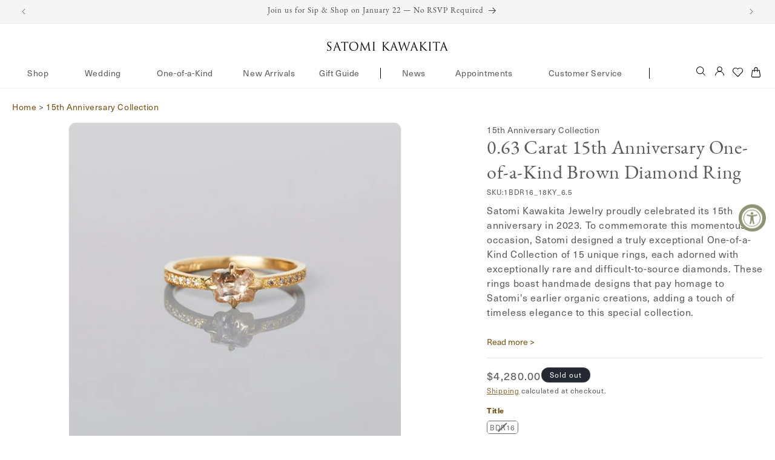

--- FILE ---
content_type: text/html; charset=utf-8
request_url: https://satomikawakita.com/collections/one-of-a-kind-rings/products/copy-of-bdr12-ooak-1
body_size: 71748
content:
<!doctype html>
<html class="js" lang="en">
  <head>
    <meta charset="utf-8">
    <meta http-equiv="X-UA-Compatible" content="IE=edge">
    <meta name="viewport" content="width=device-width,initial-scale=1">
    <meta name="theme-color" content="">
    <link rel="canonical" href="https://satomikawakita.com/products/copy-of-bdr12-ooak-1"><link rel="icon" type="image/png" href="//satomikawakita.com/cdn/shop/files/favicon.png?crop=center&height=32&v=1719424090&width=32"><link rel="preconnect" href="https://fonts.shopifycdn.com" crossorigin><link rel="stylesheet" href="https://use.typekit.net/cdr2yyn.css">

    <title>
      0.63 Carat 15th Anniversary One-of-a-Kind Brown Diamond Ring | BDR16-O
 &ndash; Satomi Kawakita Jewelry</title>

    
      <meta name="description" content="Satomi Kawakita Jewelry proudly celebrated its 15th anniversary in 2023. To commemorate this momentous occasion, Satomi designed a truly exceptional One-of-a-Kind Collection of 15 unique rings, each adorned with exceptionally rare and difficult-to-source diamonds. These rings boast handmade designs that pay homage to S">
    

    

<meta property="og:site_name" content="Satomi Kawakita Jewelry">
<meta property="og:url" content="https://satomikawakita.com/products/copy-of-bdr12-ooak-1">
<meta property="og:title" content="0.63 Carat 15th Anniversary One-of-a-Kind Brown Diamond Ring | BDR16-O">
<meta property="og:type" content="product">
<meta property="og:description" content="Satomi Kawakita Jewelry proudly celebrated its 15th anniversary in 2023. To commemorate this momentous occasion, Satomi designed a truly exceptional One-of-a-Kind Collection of 15 unique rings, each adorned with exceptionally rare and difficult-to-source diamonds. These rings boast handmade designs that pay homage to S"><meta property="og:image" content="http://satomikawakita.com/cdn/shop/files/OOAK_BDR16_18KY_LOW_2_0424.jpg?v=1744665459">
  <meta property="og:image:secure_url" content="https://satomikawakita.com/cdn/shop/files/OOAK_BDR16_18KY_LOW_2_0424.jpg?v=1744665459">
  <meta property="og:image:width" content="849">
  <meta property="og:image:height" content="848"><meta property="og:price:amount" content="4,280.00">
  <meta property="og:price:currency" content="USD"><meta name="twitter:card" content="summary_large_image">
<meta name="twitter:title" content="0.63 Carat 15th Anniversary One-of-a-Kind Brown Diamond Ring | BDR16-O">
<meta name="twitter:description" content="Satomi Kawakita Jewelry proudly celebrated its 15th anniversary in 2023. To commemorate this momentous occasion, Satomi designed a truly exceptional One-of-a-Kind Collection of 15 unique rings, each adorned with exceptionally rare and difficult-to-source diamonds. These rings boast handmade designs that pay homage to S">

    
    <script src="https://code.jquery.com/jquery-3.7.1.min.js" integrity="sha256-/JqT3SQfawRcv/BIHPThkBvs0OEvtFFmqPF/lYI/Cxo=" crossorigin="anonymous" defer></script>
    <script src="//satomikawakita.com/cdn/shop/t/290/assets/constants.js?v=58251544750838685771768411470" defer="defer"></script>
    <script src="//satomikawakita.com/cdn/shop/t/290/assets/pubsub.js?v=158357773527763999511768411470" defer="defer"></script>
    <script src="//satomikawakita.com/cdn/shop/t/290/assets/global.js?v=106220885897865171941768411470" defer="defer"></script><script src="//satomikawakita.com/cdn/shop/t/290/assets/animations.js?v=88693664871331136111768411470" defer="defer"></script><script src="//satomikawakita.com/cdn/shop/t/290/assets/skj-header-footer.js?v=52420282304527893681768411470" defer="defer"></script>
    <script src="//satomikawakita.com/cdn/shop/t/290/assets/skj.js?v=142509196907492230571768411470" defer="defer"></script>

    <script>window.performance && window.performance.mark && window.performance.mark('shopify.content_for_header.start');</script><meta name="google-site-verification" content="l7AlWmqBHRxVD59mpQcRndl_igR9O76FqTaO80TNT7I">
<meta name="google-site-verification" content="xVuCS3mEzHq6YhyGus1PEdDhg4hBHlpv9eBXMuwcQAo">
<meta name="facebook-domain-verification" content="k15gjzixa9t0tpgo3fce1s9w3epnxw">
<meta name="facebook-domain-verification" content="e7bidhbb9kqdct2y39q8nsg8fc4n9e">
<meta id="shopify-digital-wallet" name="shopify-digital-wallet" content="/2239033/digital_wallets/dialog">
<meta name="shopify-checkout-api-token" content="644bb6f13840ddfaa7a445749ae5154f">
<link rel="alternate" type="application/json+oembed" href="https://satomikawakita.com/products/copy-of-bdr12-ooak-1.oembed">
<script async="async" src="/checkouts/internal/preloads.js?locale=en-US"></script>
<link rel="preconnect" href="https://shop.app" crossorigin="anonymous">
<script async="async" src="https://shop.app/checkouts/internal/preloads.js?locale=en-US&shop_id=2239033" crossorigin="anonymous"></script>
<script id="apple-pay-shop-capabilities" type="application/json">{"shopId":2239033,"countryCode":"US","currencyCode":"USD","merchantCapabilities":["supports3DS"],"merchantId":"gid:\/\/shopify\/Shop\/2239033","merchantName":"Satomi Kawakita Jewelry","requiredBillingContactFields":["postalAddress","email","phone"],"requiredShippingContactFields":["postalAddress","email","phone"],"shippingType":"shipping","supportedNetworks":["visa","masterCard","amex","discover","elo","jcb"],"total":{"type":"pending","label":"Satomi Kawakita Jewelry","amount":"1.00"},"shopifyPaymentsEnabled":true,"supportsSubscriptions":true}</script>
<script id="shopify-features" type="application/json">{"accessToken":"644bb6f13840ddfaa7a445749ae5154f","betas":["rich-media-storefront-analytics"],"domain":"satomikawakita.com","predictiveSearch":true,"shopId":2239033,"locale":"en"}</script>
<script>var Shopify = Shopify || {};
Shopify.shop = "satomi-kawakita-jewelry.myshopify.com";
Shopify.locale = "en";
Shopify.currency = {"active":"USD","rate":"1.0"};
Shopify.country = "US";
Shopify.theme = {"name":"1\/15 DR214-DR226 + Stacking Sale","id":155947958505,"schema_name":"Dawn","schema_version":"14.0.0","theme_store_id":null,"role":"main"};
Shopify.theme.handle = "null";
Shopify.theme.style = {"id":null,"handle":null};
Shopify.cdnHost = "satomikawakita.com/cdn";
Shopify.routes = Shopify.routes || {};
Shopify.routes.root = "/";</script>
<script type="module">!function(o){(o.Shopify=o.Shopify||{}).modules=!0}(window);</script>
<script>!function(o){function n(){var o=[];function n(){o.push(Array.prototype.slice.apply(arguments))}return n.q=o,n}var t=o.Shopify=o.Shopify||{};t.loadFeatures=n(),t.autoloadFeatures=n()}(window);</script>
<script>
  window.ShopifyPay = window.ShopifyPay || {};
  window.ShopifyPay.apiHost = "shop.app\/pay";
  window.ShopifyPay.redirectState = null;
</script>
<script id="shop-js-analytics" type="application/json">{"pageType":"product"}</script>
<script defer="defer" async type="module" src="//satomikawakita.com/cdn/shopifycloud/shop-js/modules/v2/client.init-shop-cart-sync_C5BV16lS.en.esm.js"></script>
<script defer="defer" async type="module" src="//satomikawakita.com/cdn/shopifycloud/shop-js/modules/v2/chunk.common_CygWptCX.esm.js"></script>
<script type="module">
  await import("//satomikawakita.com/cdn/shopifycloud/shop-js/modules/v2/client.init-shop-cart-sync_C5BV16lS.en.esm.js");
await import("//satomikawakita.com/cdn/shopifycloud/shop-js/modules/v2/chunk.common_CygWptCX.esm.js");

  window.Shopify.SignInWithShop?.initShopCartSync?.({"fedCMEnabled":true,"windoidEnabled":true});

</script>
<script defer="defer" async type="module" src="//satomikawakita.com/cdn/shopifycloud/shop-js/modules/v2/client.payment-terms_CZxnsJam.en.esm.js"></script>
<script defer="defer" async type="module" src="//satomikawakita.com/cdn/shopifycloud/shop-js/modules/v2/chunk.common_CygWptCX.esm.js"></script>
<script defer="defer" async type="module" src="//satomikawakita.com/cdn/shopifycloud/shop-js/modules/v2/chunk.modal_D71HUcav.esm.js"></script>
<script type="module">
  await import("//satomikawakita.com/cdn/shopifycloud/shop-js/modules/v2/client.payment-terms_CZxnsJam.en.esm.js");
await import("//satomikawakita.com/cdn/shopifycloud/shop-js/modules/v2/chunk.common_CygWptCX.esm.js");
await import("//satomikawakita.com/cdn/shopifycloud/shop-js/modules/v2/chunk.modal_D71HUcav.esm.js");

  
</script>
<script>
  window.Shopify = window.Shopify || {};
  if (!window.Shopify.featureAssets) window.Shopify.featureAssets = {};
  window.Shopify.featureAssets['shop-js'] = {"shop-cart-sync":["modules/v2/client.shop-cart-sync_ZFArdW7E.en.esm.js","modules/v2/chunk.common_CygWptCX.esm.js"],"shop-button":["modules/v2/client.shop-button_tlx5R9nI.en.esm.js","modules/v2/chunk.common_CygWptCX.esm.js"],"init-fed-cm":["modules/v2/client.init-fed-cm_CmiC4vf6.en.esm.js","modules/v2/chunk.common_CygWptCX.esm.js"],"init-windoid":["modules/v2/client.init-windoid_sURxWdc1.en.esm.js","modules/v2/chunk.common_CygWptCX.esm.js"],"init-shop-cart-sync":["modules/v2/client.init-shop-cart-sync_C5BV16lS.en.esm.js","modules/v2/chunk.common_CygWptCX.esm.js"],"init-shop-email-lookup-coordinator":["modules/v2/client.init-shop-email-lookup-coordinator_B8hsDcYM.en.esm.js","modules/v2/chunk.common_CygWptCX.esm.js"],"shop-cash-offers":["modules/v2/client.shop-cash-offers_DOA2yAJr.en.esm.js","modules/v2/chunk.common_CygWptCX.esm.js","modules/v2/chunk.modal_D71HUcav.esm.js"],"pay-button":["modules/v2/client.pay-button_FdsNuTd3.en.esm.js","modules/v2/chunk.common_CygWptCX.esm.js"],"shop-login-button":["modules/v2/client.shop-login-button_C5VAVYt1.en.esm.js","modules/v2/chunk.common_CygWptCX.esm.js","modules/v2/chunk.modal_D71HUcav.esm.js"],"shop-toast-manager":["modules/v2/client.shop-toast-manager_ClPi3nE9.en.esm.js","modules/v2/chunk.common_CygWptCX.esm.js"],"avatar":["modules/v2/client.avatar_BTnouDA3.en.esm.js"],"init-shop-for-new-customer-accounts":["modules/v2/client.init-shop-for-new-customer-accounts_ChsxoAhi.en.esm.js","modules/v2/client.shop-login-button_C5VAVYt1.en.esm.js","modules/v2/chunk.common_CygWptCX.esm.js","modules/v2/chunk.modal_D71HUcav.esm.js"],"init-customer-accounts":["modules/v2/client.init-customer-accounts_DxDtT_ad.en.esm.js","modules/v2/client.shop-login-button_C5VAVYt1.en.esm.js","modules/v2/chunk.common_CygWptCX.esm.js","modules/v2/chunk.modal_D71HUcav.esm.js"],"init-customer-accounts-sign-up":["modules/v2/client.init-customer-accounts-sign-up_CPSyQ0Tj.en.esm.js","modules/v2/client.shop-login-button_C5VAVYt1.en.esm.js","modules/v2/chunk.common_CygWptCX.esm.js","modules/v2/chunk.modal_D71HUcav.esm.js"],"lead-capture":["modules/v2/client.lead-capture_Bi8yE_yS.en.esm.js","modules/v2/chunk.common_CygWptCX.esm.js","modules/v2/chunk.modal_D71HUcav.esm.js"],"checkout-modal":["modules/v2/client.checkout-modal_BPM8l0SH.en.esm.js","modules/v2/chunk.common_CygWptCX.esm.js","modules/v2/chunk.modal_D71HUcav.esm.js"],"shop-follow-button":["modules/v2/client.shop-follow-button_Cva4Ekp9.en.esm.js","modules/v2/chunk.common_CygWptCX.esm.js","modules/v2/chunk.modal_D71HUcav.esm.js"],"shop-login":["modules/v2/client.shop-login_D6lNrXab.en.esm.js","modules/v2/chunk.common_CygWptCX.esm.js","modules/v2/chunk.modal_D71HUcav.esm.js"],"payment-terms":["modules/v2/client.payment-terms_CZxnsJam.en.esm.js","modules/v2/chunk.common_CygWptCX.esm.js","modules/v2/chunk.modal_D71HUcav.esm.js"]};
</script>
<script>(function() {
  var isLoaded = false;
  function asyncLoad() {
    if (isLoaded) return;
    isLoaded = true;
    var urls = ["https:\/\/hello.zonos.com\/shop-duty-tax\/hello.js?1604532037466\u0026shop=satomi-kawakita-jewelry.myshopify.com","https:\/\/accessibly.app\/public\/widget\/run.js?shop=satomi-kawakita-jewelry.myshopify.com","\/\/cdn.secomapp.com\/promotionpopup\/cdn\/allshops\/satomi-kawakita-jewelry\/1632776064.js?shop=satomi-kawakita-jewelry.myshopify.com","https:\/\/d23dclunsivw3h.cloudfront.net\/redirect-app.js?shop=satomi-kawakita-jewelry.myshopify.com","https:\/\/static.klaviyo.com\/onsite\/js\/SMFKiH\/klaviyo.js?company_id=SMFKiH\u0026shop=satomi-kawakita-jewelry.myshopify.com","https:\/\/api-na1.hubapi.com\/scriptloader\/v1\/22417961.js?shop=satomi-kawakita-jewelry.myshopify.com","https:\/\/cdn2.recomaticapp.com\/assets\/recomatic2-2-063abcd3484bd44647516b2fbc04d61d093e4d399cd4d8c1c7b1a611231b9a80.js?shop=satomi-kawakita-jewelry.myshopify.com"];
    for (var i = 0; i < urls.length; i++) {
      var s = document.createElement('script');
      s.type = 'text/javascript';
      s.async = true;
      s.src = urls[i];
      var x = document.getElementsByTagName('script')[0];
      x.parentNode.insertBefore(s, x);
    }
  };
  if(window.attachEvent) {
    window.attachEvent('onload', asyncLoad);
  } else {
    window.addEventListener('load', asyncLoad, false);
  }
})();</script>
<script id="__st">var __st={"a":2239033,"offset":-18000,"reqid":"3413c9ca-fa36-49ae-bda2-d777c71c863a-1768844332","pageurl":"satomikawakita.com\/collections\/one-of-a-kind-rings\/products\/copy-of-bdr12-ooak-1","u":"178d4011a7d9","p":"product","rtyp":"product","rid":8183012655337};</script>
<script>window.ShopifyPaypalV4VisibilityTracking = true;</script>
<script id="captcha-bootstrap">!function(){'use strict';const t='contact',e='account',n='new_comment',o=[[t,t],['blogs',n],['comments',n],[t,'customer']],c=[[e,'customer_login'],[e,'guest_login'],[e,'recover_customer_password'],[e,'create_customer']],r=t=>t.map((([t,e])=>`form[action*='/${t}']:not([data-nocaptcha='true']) input[name='form_type'][value='${e}']`)).join(','),a=t=>()=>t?[...document.querySelectorAll(t)].map((t=>t.form)):[];function s(){const t=[...o],e=r(t);return a(e)}const i='password',u='form_key',d=['recaptcha-v3-token','g-recaptcha-response','h-captcha-response',i],f=()=>{try{return window.sessionStorage}catch{return}},m='__shopify_v',_=t=>t.elements[u];function p(t,e,n=!1){try{const o=window.sessionStorage,c=JSON.parse(o.getItem(e)),{data:r}=function(t){const{data:e,action:n}=t;return t[m]||n?{data:e,action:n}:{data:t,action:n}}(c);for(const[e,n]of Object.entries(r))t.elements[e]&&(t.elements[e].value=n);n&&o.removeItem(e)}catch(o){console.error('form repopulation failed',{error:o})}}const l='form_type',E='cptcha';function T(t){t.dataset[E]=!0}const w=window,h=w.document,L='Shopify',v='ce_forms',y='captcha';let A=!1;((t,e)=>{const n=(g='f06e6c50-85a8-45c8-87d0-21a2b65856fe',I='https://cdn.shopify.com/shopifycloud/storefront-forms-hcaptcha/ce_storefront_forms_captcha_hcaptcha.v1.5.2.iife.js',D={infoText:'Protected by hCaptcha',privacyText:'Privacy',termsText:'Terms'},(t,e,n)=>{const o=w[L][v],c=o.bindForm;if(c)return c(t,g,e,D).then(n);var r;o.q.push([[t,g,e,D],n]),r=I,A||(h.body.append(Object.assign(h.createElement('script'),{id:'captcha-provider',async:!0,src:r})),A=!0)});var g,I,D;w[L]=w[L]||{},w[L][v]=w[L][v]||{},w[L][v].q=[],w[L][y]=w[L][y]||{},w[L][y].protect=function(t,e){n(t,void 0,e),T(t)},Object.freeze(w[L][y]),function(t,e,n,w,h,L){const[v,y,A,g]=function(t,e,n){const i=e?o:[],u=t?c:[],d=[...i,...u],f=r(d),m=r(i),_=r(d.filter((([t,e])=>n.includes(e))));return[a(f),a(m),a(_),s()]}(w,h,L),I=t=>{const e=t.target;return e instanceof HTMLFormElement?e:e&&e.form},D=t=>v().includes(t);t.addEventListener('submit',(t=>{const e=I(t);if(!e)return;const n=D(e)&&!e.dataset.hcaptchaBound&&!e.dataset.recaptchaBound,o=_(e),c=g().includes(e)&&(!o||!o.value);(n||c)&&t.preventDefault(),c&&!n&&(function(t){try{if(!f())return;!function(t){const e=f();if(!e)return;const n=_(t);if(!n)return;const o=n.value;o&&e.removeItem(o)}(t);const e=Array.from(Array(32),(()=>Math.random().toString(36)[2])).join('');!function(t,e){_(t)||t.append(Object.assign(document.createElement('input'),{type:'hidden',name:u})),t.elements[u].value=e}(t,e),function(t,e){const n=f();if(!n)return;const o=[...t.querySelectorAll(`input[type='${i}']`)].map((({name:t})=>t)),c=[...d,...o],r={};for(const[a,s]of new FormData(t).entries())c.includes(a)||(r[a]=s);n.setItem(e,JSON.stringify({[m]:1,action:t.action,data:r}))}(t,e)}catch(e){console.error('failed to persist form',e)}}(e),e.submit())}));const S=(t,e)=>{t&&!t.dataset[E]&&(n(t,e.some((e=>e===t))),T(t))};for(const o of['focusin','change'])t.addEventListener(o,(t=>{const e=I(t);D(e)&&S(e,y())}));const B=e.get('form_key'),M=e.get(l),P=B&&M;t.addEventListener('DOMContentLoaded',(()=>{const t=y();if(P)for(const e of t)e.elements[l].value===M&&p(e,B);[...new Set([...A(),...v().filter((t=>'true'===t.dataset.shopifyCaptcha))])].forEach((e=>S(e,t)))}))}(h,new URLSearchParams(w.location.search),n,t,e,['guest_login'])})(!0,!0)}();</script>
<script integrity="sha256-4kQ18oKyAcykRKYeNunJcIwy7WH5gtpwJnB7kiuLZ1E=" data-source-attribution="shopify.loadfeatures" defer="defer" src="//satomikawakita.com/cdn/shopifycloud/storefront/assets/storefront/load_feature-a0a9edcb.js" crossorigin="anonymous"></script>
<script crossorigin="anonymous" defer="defer" src="//satomikawakita.com/cdn/shopifycloud/storefront/assets/shopify_pay/storefront-65b4c6d7.js?v=20250812"></script>
<script data-source-attribution="shopify.dynamic_checkout.dynamic.init">var Shopify=Shopify||{};Shopify.PaymentButton=Shopify.PaymentButton||{isStorefrontPortableWallets:!0,init:function(){window.Shopify.PaymentButton.init=function(){};var t=document.createElement("script");t.src="https://satomikawakita.com/cdn/shopifycloud/portable-wallets/latest/portable-wallets.en.js",t.type="module",document.head.appendChild(t)}};
</script>
<script data-source-attribution="shopify.dynamic_checkout.buyer_consent">
  function portableWalletsHideBuyerConsent(e){var t=document.getElementById("shopify-buyer-consent"),n=document.getElementById("shopify-subscription-policy-button");t&&n&&(t.classList.add("hidden"),t.setAttribute("aria-hidden","true"),n.removeEventListener("click",e))}function portableWalletsShowBuyerConsent(e){var t=document.getElementById("shopify-buyer-consent"),n=document.getElementById("shopify-subscription-policy-button");t&&n&&(t.classList.remove("hidden"),t.removeAttribute("aria-hidden"),n.addEventListener("click",e))}window.Shopify?.PaymentButton&&(window.Shopify.PaymentButton.hideBuyerConsent=portableWalletsHideBuyerConsent,window.Shopify.PaymentButton.showBuyerConsent=portableWalletsShowBuyerConsent);
</script>
<script data-source-attribution="shopify.dynamic_checkout.cart.bootstrap">document.addEventListener("DOMContentLoaded",(function(){function t(){return document.querySelector("shopify-accelerated-checkout-cart, shopify-accelerated-checkout")}if(t())Shopify.PaymentButton.init();else{new MutationObserver((function(e,n){t()&&(Shopify.PaymentButton.init(),n.disconnect())})).observe(document.body,{childList:!0,subtree:!0})}}));
</script>
<script id='scb4127' type='text/javascript' async='' src='https://satomikawakita.com/cdn/shopifycloud/privacy-banner/storefront-banner.js'></script><link id="shopify-accelerated-checkout-styles" rel="stylesheet" media="screen" href="https://satomikawakita.com/cdn/shopifycloud/portable-wallets/latest/accelerated-checkout-backwards-compat.css" crossorigin="anonymous">
<style id="shopify-accelerated-checkout-cart">
        #shopify-buyer-consent {
  margin-top: 1em;
  display: inline-block;
  width: 100%;
}

#shopify-buyer-consent.hidden {
  display: none;
}

#shopify-subscription-policy-button {
  background: none;
  border: none;
  padding: 0;
  text-decoration: underline;
  font-size: inherit;
  cursor: pointer;
}

#shopify-subscription-policy-button::before {
  box-shadow: none;
}

      </style>
<script id="sections-script" data-sections="header" defer="defer" src="//satomikawakita.com/cdn/shop/t/290/compiled_assets/scripts.js?29722"></script>
<script>window.performance && window.performance.mark && window.performance.mark('shopify.content_for_header.end');</script>


    <style data-shopify>
      
      
      
      
      @font-face {
  font-family: "Instrument Sans";
  font-weight: 400;
  font-style: normal;
  font-display: swap;
  src: url("//satomikawakita.com/cdn/fonts/instrument_sans/instrumentsans_n4.db86542ae5e1596dbdb28c279ae6c2086c4c5bfa.woff2") format("woff2"),
       url("//satomikawakita.com/cdn/fonts/instrument_sans/instrumentsans_n4.510f1b081e58d08c30978f465518799851ef6d8b.woff") format("woff");
}


      
        :root,
        .color-scheme-1 {
          --color-background: 255,255,255;
        
          --gradient-background: #ffffff;
        

        

        --color-foreground: 89,89,89;
        --color-background-contrast: 191,191,191;
        --color-shadow: 18,18,18;
        --color-button: 18,18,18;
        --color-button-text: 255,255,255;
        --color-secondary-button: 255,255,255;
        --color-secondary-button-text: 117,80,15;
        --color-link: 117,80,15;
        --color-badge-foreground: 89,89,89;
        --color-badge-background: 255,255,255;
        --color-badge-border: 89,89,89;
        --payment-terms-background-color: rgb(255 255 255);
      }
      
        
        .color-scheme-2 {
          --color-background: 245,245,246;
        
          --gradient-background: #f5f5f6;
        

        

        --color-foreground: 68,68,68;
        --color-background-contrast: 178,178,186;
        --color-shadow: 85,85,85;
        --color-button: 85,85,85;
        --color-button-text: 243,243,243;
        --color-secondary-button: 245,245,246;
        --color-secondary-button-text: 85,85,85;
        --color-link: 85,85,85;
        --color-badge-foreground: 68,68,68;
        --color-badge-background: 245,245,246;
        --color-badge-border: 68,68,68;
        --payment-terms-background-color: rgb(245 245 246);
      }
      
        
        .color-scheme-3 {
          --color-background: 36,40,51;
        
          --gradient-background: #242833;
        

        

        --color-foreground: 255,255,255;
        --color-background-contrast: 47,52,66;
        --color-shadow: 18,18,18;
        --color-button: 255,255,255;
        --color-button-text: 0,0,0;
        --color-secondary-button: 36,40,51;
        --color-secondary-button-text: 255,255,255;
        --color-link: 255,255,255;
        --color-badge-foreground: 255,255,255;
        --color-badge-background: 36,40,51;
        --color-badge-border: 255,255,255;
        --payment-terms-background-color: rgb(36 40 51);
      }
      
        
        .color-scheme-4 {
          --color-background: 18,18,18;
        
          --gradient-background: #121212;
        

        

        --color-foreground: 255,255,255;
        --color-background-contrast: 146,146,146;
        --color-shadow: 18,18,18;
        --color-button: 255,255,255;
        --color-button-text: 18,18,18;
        --color-secondary-button: 18,18,18;
        --color-secondary-button-text: 255,255,255;
        --color-link: 255,255,255;
        --color-badge-foreground: 255,255,255;
        --color-badge-background: 18,18,18;
        --color-badge-border: 255,255,255;
        --payment-terms-background-color: rgb(18 18 18);
      }
      
        
        .color-scheme-5 {
          --color-background: 249,249,249;
        
          --gradient-background: #f9f9f9;
        

        

        --color-foreground: 68,68,68;
        --color-background-contrast: 185,185,185;
        --color-shadow: 18,18,18;
        --color-button: 85,85,85;
        --color-button-text: 243,243,243;
        --color-secondary-button: 249,249,249;
        --color-secondary-button-text: 18,18,18;
        --color-link: 18,18,18;
        --color-badge-foreground: 68,68,68;
        --color-badge-background: 249,249,249;
        --color-badge-border: 68,68,68;
        --payment-terms-background-color: rgb(249 249 249);
      }
      

      body, .color-scheme-1, .color-scheme-2, .color-scheme-3, .color-scheme-4, .color-scheme-5 {
        color: rgba(var(--color-foreground));
        background-color: rgb(var(--color-background));
      }

      :root {
        --link-color: #75500F;
        --sub-color: #940A11;
        --bg-color: #595959;

        --font-body-family: "neue-haas-unica", Garamond, Baskerville, Caslon, serif;
        --font-body-style: normal;
        --font-body-weight: 400;
        --font-body-weight-bold: 700;

        --font-heading-family: "eb-garamond", "Instrument Sans", sans-serif;
        --font-heading-style: normal;
        --font-heading-weight: 400;

        --font-body-scale: 1.0;
        --font-heading-scale: 1.0;

        --media-padding: px;
        --media-border-opacity: 0.05;
        --media-border-width: 1px;
        --media-radius: 12px;
        --media-shadow-opacity: 0.0;
        --media-shadow-horizontal-offset: 0px;
        --media-shadow-vertical-offset: 4px;
        --media-shadow-blur-radius: 5px;
        --media-shadow-visible: 0;

        --page-width: 140rem;
        --page-width-margin: 0rem;

        --product-card-image-padding: 0.4rem;
        --product-card-corner-radius: 1.2rem;
        --product-card-text-alignment: center;
        --product-card-border-width: 0.0rem;
        --product-card-border-opacity: 0.1;
        --product-card-shadow-opacity: 0.0;
        --product-card-shadow-visible: 0;
        --product-card-shadow-horizontal-offset: 0.0rem;
        --product-card-shadow-vertical-offset: 0.4rem;
        --product-card-shadow-blur-radius: 0.5rem;

        --collection-card-image-padding: 0.0rem;
        --collection-card-corner-radius: 1.2rem;
        --collection-card-text-alignment: center;
        --collection-card-border-width: 0.0rem;
        --collection-card-border-opacity: 0.1;
        --collection-card-shadow-opacity: 0.0;
        --collection-card-shadow-visible: 0;
        --collection-card-shadow-horizontal-offset: 0.0rem;
        --collection-card-shadow-vertical-offset: 0.4rem;
        --collection-card-shadow-blur-radius: 0.5rem;

        --blog-card-image-padding: 0.0rem;
        --blog-card-corner-radius: 1.0rem;
        --blog-card-text-alignment: left;
        --blog-card-border-width: 0.0rem;
        --blog-card-border-opacity: 0.1;
        --blog-card-shadow-opacity: 0.0;
        --blog-card-shadow-visible: 0;
        --blog-card-shadow-horizontal-offset: 0.0rem;
        --blog-card-shadow-vertical-offset: 0.4rem;
        --blog-card-shadow-blur-radius: 0.5rem;

        --badge-corner-radius: 4.0rem;

        --popup-border-width: 1px;
        --popup-border-opacity: 0.1;
        --popup-corner-radius: 0px;
        --popup-shadow-opacity: 0.05;
        --popup-shadow-horizontal-offset: 0px;
        --popup-shadow-vertical-offset: 4px;
        --popup-shadow-blur-radius: 5px;

        --drawer-border-width: 1px;
        --drawer-border-opacity: 0.1;
        --drawer-shadow-opacity: 0.0;
        --drawer-shadow-horizontal-offset: 0px;
        --drawer-shadow-vertical-offset: 4px;
        --drawer-shadow-blur-radius: 5px;

        --spacing-sections-desktop: 0px;
        --spacing-sections-mobile: 0px;

        --grid-desktop-vertical-spacing: 16px;
        --grid-desktop-horizontal-spacing: 16px;
        --grid-mobile-vertical-spacing: 8px;
        --grid-mobile-horizontal-spacing: 8px;

        --text-boxes-border-opacity: 0.1;
        --text-boxes-border-width: 0px;
        --text-boxes-radius: 0px;
        --text-boxes-shadow-opacity: 0.0;
        --text-boxes-shadow-visible: 0;
        --text-boxes-shadow-horizontal-offset: 0px;
        --text-boxes-shadow-vertical-offset: 4px;
        --text-boxes-shadow-blur-radius: 5px;

        --buttons-radius: 4px;
        --buttons-radius-outset: 5px;
        --buttons-border-width: 1px;
        --buttons-border-opacity: 1.0;
        --buttons-shadow-opacity: 0.0;
        --buttons-shadow-visible: 0;
        --buttons-shadow-horizontal-offset: 0px;
        --buttons-shadow-vertical-offset: 4px;
        --buttons-shadow-blur-radius: 5px;
        --buttons-border-offset: 0.3px;

        --inputs-radius: 0px;
        --inputs-border-width: 1px;
        --inputs-border-opacity: 0.55;
        --inputs-shadow-opacity: 0.0;
        --inputs-shadow-horizontal-offset: 0px;
        --inputs-margin-offset: 0px;
        --inputs-shadow-vertical-offset: 4px;
        --inputs-shadow-blur-radius: 5px;
        --inputs-radius-outset: 0px;

        --variant-pills-radius: 40px;
        --variant-pills-border-width: 1px;
        --variant-pills-border-opacity: 0.55;
        --variant-pills-shadow-opacity: 0.0;
        --variant-pills-shadow-horizontal-offset: 0px;
        --variant-pills-shadow-vertical-offset: 4px;
        --variant-pills-shadow-blur-radius: 5px;
      }

      *,
      *::before,
      *::after {
        box-sizing: inherit;
      }

      html {
        box-sizing: border-box;
        font-size: calc(var(--font-body-scale) * 62.5%);
        height: 100%;
      }

      body {
        display: grid;
        grid-template-rows: auto auto 1fr auto;
        grid-template-columns: 100%;
        min-height: 100%;
        margin: 0;
        font-size: 1.4rem;
        letter-spacing: 0.06rem;
        line-height: calc(1 + 0.5 / var(--font-body-scale));
        font-family: var(--font-body-family);
        font-style: var(--font-body-style);
        font-weight: var(--font-body-weight);
      }

      @media screen and (min-width: 750px) {
        body {
          font-size: 1.6rem;
        }
      }
    </style>

    <link href="//satomikawakita.com/cdn/shop/t/290/assets/slick-theme.css?v=97046944809967780611768411470" rel="stylesheet" type="text/css" media="all" />
    <link href="//satomikawakita.com/cdn/shop/t/290/assets/base.css?v=3467866791234679061768411470" rel="stylesheet" type="text/css" media="all" />
    <link href="//satomikawakita.com/cdn/shop/t/290/assets/util.css?v=55271565456614540721768411470" rel="stylesheet" type="text/css" media="all" />
    <link href="//satomikawakita.com/cdn/shop/t/290/assets/skj-header-footer.css?v=61603883438159713681768411470" rel="stylesheet" type="text/css" media="all" />
    <link href="//satomikawakita.com/cdn/shop/t/290/assets/skj.css?v=61340819920986047491768411470" rel="stylesheet" type="text/css" media="all" />

      <link rel="preload" as="font" href="//satomikawakita.com/cdn/fonts/instrument_sans/instrumentsans_n4.db86542ae5e1596dbdb28c279ae6c2086c4c5bfa.woff2" type="font/woff2" crossorigin>
      
<link href="//satomikawakita.com/cdn/shop/t/290/assets/component-localization-form.css?v=120620094879297847921768411470" rel="stylesheet" type="text/css" media="all" />
      <script src="//satomikawakita.com/cdn/shop/t/290/assets/localization-form.js?v=169565320306168926741768411470" defer="defer"></script><link
        rel="stylesheet"
        href="//satomikawakita.com/cdn/shop/t/290/assets/component-predictive-search.css?v=118923337488134913561768411470"
        media="print"
        onload="this.media='all'"
      ><script>
      if (Shopify.designMode) {
        document.documentElement.classList.add('shopify-design-mode');
      }
    </script>

    <link rel="stylesheet" type="text/css" href="//cdn.jsdelivr.net/npm/slick-carousel@1.8.1/slick/slick.css"/>
    <script type="text/javascript" src="//cdn.jsdelivr.net/npm/slick-carousel@1.8.1/slick/slick.min.js" defer="defer"></script>
  


<script>
  document.addEventListener("DOMContentLoaded", function(event) {
    const style = document.getElementById('wsg-custom-style');
    if (typeof window.isWsgCustomer != "undefined" && isWsgCustomer) {
      style.innerHTML = `
        ${style.innerHTML} 
        /* A friend of hideWsg - this will _show_ only for wsg customers. Add class to an element to use */
        .showWsg {
          display: unset;
        }
        /* wholesale only CSS */
        .additional-checkout-buttons, .shopify-payment-button {
          display: none !important;
        }
        .wsg-proxy-container select {
          background-color: 
          ${
        document.querySelector('input').style.backgroundColor
          ? document.querySelector('input').style.backgroundColor
          : 'white'
        } !important;
        }
      `;
    } else {
      style.innerHTML = `
        ${style.innerHTML}
        /* Add CSS rules here for NOT wsg customers - great to hide elements from retail when we can't access the code driving the element */
        
      `;
    }

    if (typeof window.embedButtonBg !== undefined && typeof window.embedButtonText !== undefined && window.embedButtonBg !== window.embedButtonText) {
      style.innerHTML = `
        ${style.innerHTML}
        .wsg-button-fix {
          background: ${embedButtonBg} !important;
          border-color: ${embedButtonBg} !important;
          color: ${embedButtonText} !important;
        }
      `;
    }

    // =========================
    //         CUSTOM JS
    // ==========================
    if (document.querySelector(".wsg-proxy-container")) {
      initNodeObserver(wsgCustomJs);
    }
  })

  function wsgCustomJs() {

    // update button classes
    const button = document.querySelectorAll(".wsg-button-fix");
    let buttonClass = "xxButtonClassesHerexx";
    buttonClass = buttonClass.split(" ");
    for (let i = 0; i < button.length; i++) {
      button[i].classList.add(... buttonClass);
    }

    // wsgCustomJs window placeholder
    // update secondary btn color on proxy cart
    if (document.getElementById("wsg-checkout-one")) {
      const checkoutButton = document.getElementById("wsg-checkout-one");
      let wsgBtnColor = window.getComputedStyle(checkoutButton).backgroundColor;
      let wsgBtnBackground = "none";
      let wsgBtnBorder = "thin solid " + wsgBtnColor;
      let wsgBtnPadding = window.getComputedStyle(checkoutButton).padding;
      let spofBtn = document.querySelectorAll(".spof-btn");
      for (let i = 0; i < spofBtn.length; i++) {
        spofBtn[i].style.background = wsgBtnBackground;
        spofBtn[i].style.color = wsgBtnColor;
        spofBtn[i].style.border = wsgBtnBorder;
        spofBtn[i].style.padding = wsgBtnPadding;
      }
    }

    // update Quick Order Form label
    if (typeof window.embedSPOFLabel != "undefined" && embedSPOFLabel) {
      document.querySelectorAll(".spof-btn").forEach(function(spofBtn) {
        spofBtn.removeAttribute("data-translation-selector");
        spofBtn.innerHTML = embedSPOFLabel;
      });
    }
  }

  function initNodeObserver(onChangeNodeCallback) {

    // Select the node that will be observed for mutations
    const targetNode = document.querySelector(".wsg-proxy-container");

    // Options for the observer (which mutations to observe)
    const config = {
      attributes: true,
      childList: true,
      subtree: true
    };

    // Callback function to execute when mutations are observed
    const callback = function(mutationsList, observer) {
      for (const mutation of mutationsList) {
        if (mutation.type === 'childList') {
          onChangeNodeCallback();
          observer.disconnect();
        }
      }
    };

    // Create an observer instance linked to the callback function
    const observer = new MutationObserver(callback);

    // Start observing the target node for configured mutations
    observer.observe(targetNode, config);
  }
</script>


<style id="wsg-custom-style">
  /* A friend of hideWsg - this will _show_ only for wsg customers. Add class to an element to use */
  .showWsg {
    display: none;
  }
  /* Signup/login */
  #wsg-signup select,
  #wsg-signup input,
  #wsg-signup textarea {
    height: 46px;
    border: thin solid #d1d1d1;
    padding: 6px 10px;
  }
  #wsg-signup textarea {
    min-height: 100px;
  }
  .wsg-login-input {
    height: 46px;
    border: thin solid #d1d1d1;
    padding: 6px 10px;
  }
  #wsg-signup select {
  }
/*   Quick Order Form */
  .wsg-table td {
    border: none;
    min-width: 150px;
  }
  .wsg-table tr {
    border-bottom: thin solid #d1d1d1; 
    border-left: none;
  }
  .wsg-table input[type="number"] {
    border: thin solid #d1d1d1;
    padding: 5px 15px;
    min-height: 42px;
  }
  #wsg-spof-link a {
    text-decoration: inherit;
    color: inherit;
  }
  .wsg-proxy-container {
    margin-top: 0% !important;
  }
  @media screen and (max-width:768px){
    .wsg-proxy-container .wsg-table input[type="number"] {
        max-width: 80%; 
    }
    .wsg-center img {
      width: 50px !important;
    }
    .wsg-variant-price-area {
      min-width: 70px !important;
    }
  }
  /* Submit button */
  #wsg-cart-update{
    padding: 8px 10px;
    min-height: 45px;
    max-width: 100% !important;
  }
  .wsg-table {
    background: inherit !important;
  }
  .wsg-spof-container-main {
    background: inherit !important;
  }
  /* General fixes */
  .wsg-hide-prices {
    opacity: 0;
  }
  .wsg-ws-only .button {
    margin: 0;
  }
</style>
<!-- BEGIN app block: shopify://apps/wholesale-gorilla/blocks/wsg-header/c48d0487-dff9-41a4-94c8-ec6173fe8b8d -->

   
  















  <!-- check for wsg customer - this now downcases to compare so we are no longer concerned about case matching in tags -->


      
      
      
      
      
      <!-- ajax data -->
      
        
      
      <script>
        console.log("Wsg-header release 5.22.24")
        // here we need to check if we on a previw theme and set the shop config from the metafield
        
const wsgShopConfigMetafields = {
            
          
            
          
            
          
            
              shopConfig : {"btnClasses":"","hideDomElements":[".hideWsg"],"wsgPriceSelectors":{"productPrice":[],"collectionPrices":[]},"autoInstall":true,"wsgMultiAjax":false,"wsgAjaxSettings":{"price":"","linePrice":"","subtotal":"","checkoutBtn":""},"wsgSwatch":"","wsgAccountPageSelector":"","wsgVolumeTable":"","excludedSections":[],"productSelectors":[],"wsgQVSelector":[""],"fileList":[],"wsgATCButtonsSelectors":[],"wsgVersion":6,"themeId":155947958505},
            
          
            
              shopConfig136716288233 : {"btnClasses":"wsgBtn","hideDomElements":[".hideWsg",".recomatic-price"],"wsgPriceSelectors":{"productPrice":[".modal_price"],"collectionPrices":[".wsgPriceSelector"]},"autoInstall":true,"wsgAjax":false,"wsgMultiAjax":false,"wsgAjaxSettings":{"price":"","linePrice":"","subtotal":"","checkoutBtn":""},"buttonClasses":"","wsgSwatch":"","wsgAccountPageSelector":".container h1","wsgVolumeTable":".action_button","excludedSections":[],"productSelectors":[".wsgExclusionsSelector",".products .product"],"wsgQVSelector":[".modal"],"fileList":[],"wsgVersion":6},
            
          
            
              shopConfig136764260585 : {"btnClasses":"","hideDomElements":[".hideWsg"],"wsgPriceSelectors":{"productPrice":[],"collectionPrices":[]},"autoInstall":true,"wsgMultiAjax":false,"wsgAjaxSettings":{"price":"","linePrice":"","subtotal":"","checkoutBtn":""},"wsgSwatch":"","wsgAccountPageSelector":"","wsgVolumeTable":"","excludedSections":[],"productSelectors":[],"wsgQVSelector":[""],"fileList":[],"wsgVersion":6,"themeId":136782741737},
            
          
            
              shopConfig136804794601 : {"btnClasses":"","hideDomElements":[".hideWsg",".recomatic-price"],"wsgPriceSelectors":{"productPrice":[".item-price",".modal_price"],"collectionPrices":[".wsgPriceSelector",".price"]},"autoInstall":true,"wsgMultiAjax":false,"wsgAjaxSettings":{"price":"","linePrice":"","subtotal":"","checkoutBtn":""},"wsgSwatch":"","wsgAccountPageSelector":".container h1","wsgVolumeTable":".description","excludedSections":[],"productSelectors":[".products > div",".wsgExclusionsSelector",".recomatic-products-wrap > li"],"wsgQVSelector":[".modal"],"fileList":[],"wsgVersion":6,"themeId":136804794601},
            
          
            
              shopConfig136835137769 : {"btnClasses":"action_button","hideDomElements":[".hideWsg",".recomatic-price"],"wsgPriceSelectors":{"productPrice":[".item-price"],"collectionPrices":[".price",".wsgPriceSelector"]},"autoInstall":true,"wsgMultiAjax":false,"wsgAjaxSettings":{"price":"","linePrice":"","subtotal":"","checkoutBtn":""},"wsgSwatch":"","wsgAccountPageSelector":"","wsgVolumeTable":".tabs-container","excludedSections":[],"productSelectors":[".products > div",".container .wsgExclusionsSelector"],"wsgQVSelector":[""],"fileList":[],"wsgVersion":6,"themeId":136835137769},
            
          
            
              shopConfig136837529833 : {"btnClasses":"action_button","hideDomElements":[".hideWsg",".recomatic-price-wrap .recomatic-price"],"wsgPriceSelectors":{"productPrice":[".modal_price"],"collectionPrices":[".wsgPriceSelector"]},"autoInstall":true,"wsgMultiAjax":false,"wsgAjaxSettings":{"price":"","linePrice":"","subtotal":"","checkoutBtn":""},"wsgSwatch":"","wsgAccountPageSelector":".page-title","wsgVolumeTable":".description","excludedSections":[],"productSelectors":[".products > div",".recomatic-product-wrap",".wsgExclusionsSelector"],"wsgQVSelector":[""],"fileList":[],"wsgVersion":6,"themeId":136837529833},
            
          
            
              shopConfig136861286633 : {"btnClasses":"","hideDomElements":[".hideWsg",".recomatic-price"],"wsgPriceSelectors":{"productPrice":[".item-price"],"collectionPrices":[".wsgPriceSelector",".price",".recomatic-price"]},"autoInstall":true,"wsgMultiAjax":false,"wsgAjaxSettings":{"price":"","linePrice":"","subtotal":"","checkoutBtn":""},"wsgSwatch":"","wsgAccountPageSelector":".page-title","wsgVolumeTable":".tabs-container","excludedSections":[],"productSelectors":[".products > div",".recomatic-product > li",".wsgExclusionsSelector"],"wsgQVSelector":[""],"fileList":[],"wsgVersion":6,"themeId":136861286633},
            
          
            
              shopConfig136887009513 : {"btnClasses":"","hideDomElements":[".hideWsg"],"wsgPriceSelectors":{"productPrice":[],"collectionPrices":[]},"autoInstall":true,"wsgMultiAjax":false,"wsgAjaxSettings":{"price":"","linePrice":"","subtotal":"","checkoutBtn":""},"wsgSwatch":"","wsgAccountPageSelector":"","wsgVolumeTable":"","excludedSections":[],"productSelectors":[],"wsgQVSelector":[""],"fileList":[],"wsgVersion":6,"themeId":136887009513},
            
          
            
              shopConfig136909095145 : {"btnClasses":"","hideDomElements":[".hideWsg"],"wsgPriceSelectors":{"productPrice":[],"collectionPrices":[]},"autoInstall":true,"wsgMultiAjax":false,"wsgAjaxSettings":{"price":"","linePrice":"","subtotal":"","checkoutBtn":""},"wsgSwatch":"","wsgAccountPageSelector":"","wsgVolumeTable":"","excludedSections":[],"productSelectors":[],"wsgQVSelector":[""],"fileList":[],"wsgVersion":6,"themeId":136909095145},
            
          
            
              shopConfig136929640681 : {"btnClasses":"wsgBtn","hideDomElements":[".hideWsg",".recomatic-price"],"wsgPriceSelectors":{"productPrice":[".item-price"],"collectionPrices":[".wsgPriceSelector",".price",".recomatic-price"]},"autoInstall":true,"wsgMultiAjax":false,"wsgAjaxSettings":{"price":"","linePrice":"","subtotal":"","checkoutBtn":""},"wsgSwatch":"","wsgAccountPageSelector":".page-title","wsgVolumeTable":".tabs-container","excludedSections":[],"productSelectors":[".products > div",".recomatic-product > li",".wsgExclusionsSelector"],"wsgQVSelector":[""],"fileList":[],"wsgVersion":6,"themeId":136929640681},
            
          
            
              shopConfig136949530857 : {"btnClasses":"","hideDomElements":[".hideWsg",".recomatic-price"],"wsgPriceSelectors":{"productPrice":[".item-price"],"collectionPrices":["span.wsgPriceSelector"]},"autoInstall":true,"wsgMultiAjax":false,"wsgAjaxSettings":{"price":"","linePrice":"","subtotal":"","checkoutBtn":""},"wsgSwatch":"","wsgAccountPageSelector":"h1","wsgVolumeTable":"#add-to-cart","excludedSections":[],"productSelectors":[".product",".wsgExclusionsSelector"],"wsgQVSelector":[""],"fileList":[],"wsgVersion":6,"themeId":136949530857},
            
          
            
              shopConfig136965456105 : {"btnClasses":"action_button","hideDomElements":[".hideWsg","..recomatic-price-wrap"],"wsgPriceSelectors":{"productPrice":[".item-price"],"collectionPrices":[".price",".recomatic-price-wrap"]},"autoInstall":true,"wsgMultiAjax":false,"wsgAjaxSettings":{"price":"","linePrice":"","subtotal":"","checkoutBtn":""},"wsgSwatch":"","wsgAccountPageSelector":".page-title","wsgVolumeTable":".purchase","excludedSections":[],"productSelectors":[".products .product",".recomatic-products-wrap > li",".container .section"],"wsgQVSelector":[""],"fileList":[],"wsgVersion":6,"themeId":136965456105},
            
          
            
              shopConfig136966832361 : {"btnClasses":"","hideDomElements":[".hideWsg"],"wsgPriceSelectors":{"productPrice":[],"collectionPrices":[]},"autoInstall":true,"wsgMultiAjax":false,"wsgAjaxSettings":{"price":"","linePrice":"","subtotal":"","checkoutBtn":""},"wsgSwatch":"","wsgAccountPageSelector":"","wsgVolumeTable":"","excludedSections":[],"productSelectors":[],"wsgQVSelector":[""],"fileList":[],"wsgVersion":6,"themeId":136966832361},
            
          
            
              shopConfig136977023209 : {"btnClasses":"","hideDomElements":[".hideWsg"],"wsgPriceSelectors":{"productPrice":[],"collectionPrices":[]},"autoInstall":true,"wsgMultiAjax":false,"wsgAjaxSettings":{"price":"","linePrice":"","subtotal":"","checkoutBtn":""},"wsgSwatch":"","wsgAccountPageSelector":"","wsgVolumeTable":"","excludedSections":[],"productSelectors":[],"wsgQVSelector":[""],"fileList":[],"wsgVersion":6,"themeId":136977023209},
            
          
            
              shopConfig136983380201 : {"btnClasses":"","hideDomElements":[".hideWsg"],"wsgPriceSelectors":{"productPrice":[],"collectionPrices":[]},"autoInstall":true,"wsgMultiAjax":false,"wsgAjaxSettings":{"price":"","linePrice":"","subtotal":"","checkoutBtn":""},"wsgSwatch":"","wsgAccountPageSelector":"","wsgVolumeTable":"","excludedSections":[],"productSelectors":[],"wsgQVSelector":[""],"fileList":[],"wsgVersion":6,"themeId":136983380201},
            
          
            
              shopConfig136986919145 : {"btnClasses":"action_button","hideDomElements":[".hideWsg",".recomatic-price-wrap"],"wsgPriceSelectors":{"productPrice":[".item-price"],"collectionPrices":[".price",".wsgPriceSelector"]},"autoInstall":true,"wsgMultiAjax":false,"wsgAjaxSettings":{"price":"","linePrice":"","subtotal":"","checkoutBtn":""},"wsgSwatch":"","wsgAccountPageSelector":".page-title","wsgVolumeTable":".purchase","excludedSections":[],"productSelectors":[".products .product",".recomatic-product",".template-search .container .section"],"wsgQVSelector":[".modal"],"fileList":[],"wsgVersion":6,"themeId":136986919145},
            
          
            
              shopConfig137010839785 : {"btnClasses":"action_button","hideDomElements":[".hideWsg",".recomatic-price-wrap"],"wsgPriceSelectors":{"productPrice":[".modal_price"],"collectionPrices":[".price"]},"autoInstall":true,"wsgMultiAjax":false,"wsgAjaxSettings":{"price":"","linePrice":"","subtotal":"","checkoutBtn":""},"wsgSwatch":"","wsgAccountPageSelector":".page-title","wsgVolumeTable":".purchase","excludedSections":[],"productSelectors":[".products .product",".container .section"],"wsgQVSelector":[""],"fileList":[],"wsgVersion":6,"themeId":137010839785},
            
          
            
              shopConfig137260400873 : {"btnClasses":"","hideDomElements":[".hideWsg",".recomatic-price-wrap"],"wsgPriceSelectors":{"productPrice":[".item-price"],"collectionPrices":[".wsgPriceSelector",".recomatic-price-wrap"]},"autoInstall":true,"wsgMultiAjax":false,"wsgAjaxSettings":{"price":"","linePrice":"","subtotal":"","checkoutBtn":""},"wsgSwatch":"","wsgAccountPageSelector":".page-title","wsgVolumeTable":".purchase","excludedSections":[],"productSelectors":[".products .product",".recomatic-product-wrap",".container .section"],"wsgQVSelector":[""],"fileList":[],"wsgVersion":6,"themeId":137260400873},
            
          
            
              shopConfig137365881065 : {"btnClasses":"","hideDomElements":[".hideWsg"],"wsgPriceSelectors":{"productPrice":[],"collectionPrices":[]},"autoInstall":true,"wsgMultiAjax":false,"wsgAjaxSettings":{"price":"","linePrice":"","subtotal":"","checkoutBtn":""},"wsgSwatch":"","wsgAccountPageSelector":"","wsgVolumeTable":"","excludedSections":[],"productSelectors":[],"wsgQVSelector":[""],"fileList":[],"wsgVersion":6,"themeId":137365881065},
            
          
            
              shopConfig137371320553 : {"btnClasses":"","hideDomElements":[".hideWsg"],"wsgPriceSelectors":{"productPrice":[],"collectionPrices":[]},"autoInstall":true,"wsgMultiAjax":false,"wsgAjaxSettings":{"price":"","linePrice":"","subtotal":"","checkoutBtn":""},"wsgSwatch":"","wsgAccountPageSelector":"","wsgVolumeTable":"","excludedSections":[],"productSelectors":[],"wsgQVSelector":[""],"fileList":[],"wsgVersion":6,"themeId":137371320553},
            
          
            
              shopConfig137475981545 : {"btnClasses":"","hideDomElements":[".hideWsg"],"wsgPriceSelectors":{"productPrice":[],"collectionPrices":[]},"autoInstall":true,"wsgMultiAjax":false,"wsgAjaxSettings":{"price":"","linePrice":"","subtotal":"","checkoutBtn":""},"wsgSwatch":"","wsgAccountPageSelector":"","wsgVolumeTable":"","excludedSections":[],"productSelectors":[],"wsgQVSelector":[""],"fileList":[],"wsgVersion":6,"themeId":137475981545},
            
          
            
              shopConfig137606562025 : {"btnClasses":"","hideDomElements":[".hideWsg"],"wsgPriceSelectors":{"productPrice":[],"collectionPrices":[]},"autoInstall":true,"wsgMultiAjax":false,"wsgAjaxSettings":{"price":"","linePrice":"","subtotal":"","checkoutBtn":""},"wsgSwatch":"","wsgAccountPageSelector":"","wsgVolumeTable":"","excludedSections":[],"productSelectors":[],"wsgQVSelector":[""],"fileList":[],"wsgVersion":6,"themeId":137606562025},
            
          
            
              shopConfig137711845609 : {"btnClasses":"","hideDomElements":[".hideWsg"],"wsgPriceSelectors":{"productPrice":[],"collectionPrices":[]},"autoInstall":true,"wsgMultiAjax":false,"wsgAjaxSettings":{"price":"","linePrice":"","subtotal":"","checkoutBtn":""},"wsgSwatch":"","wsgAccountPageSelector":"","wsgVolumeTable":"","excludedSections":[],"productSelectors":[],"wsgQVSelector":[""],"fileList":[],"wsgVersion":6,"themeId":137711845609},
            
          
            
              shopConfig137839182057 : {"btnClasses":"","hideDomElements":[".hideWsg"],"wsgPriceSelectors":{"productPrice":[],"collectionPrices":[]},"autoInstall":true,"wsgMultiAjax":false,"wsgAjaxSettings":{"price":"","linePrice":"","subtotal":"","checkoutBtn":""},"wsgSwatch":"","wsgAccountPageSelector":"","wsgVolumeTable":"","excludedSections":[],"productSelectors":[],"wsgQVSelector":[""],"fileList":[],"wsgVersion":6,"themeId":137839182057},
            
          
            
              shopConfig137969500393 : {"btnClasses":"","hideDomElements":[".hideWsg"],"wsgPriceSelectors":{"productPrice":[],"collectionPrices":[]},"autoInstall":true,"wsgMultiAjax":false,"wsgAjaxSettings":{"price":"","linePrice":"","subtotal":"","checkoutBtn":""},"wsgSwatch":"","wsgAccountPageSelector":"","wsgVolumeTable":"","excludedSections":[],"productSelectors":[],"wsgQVSelector":[""],"fileList":[],"wsgVersion":6,"themeId":137969500393},
            
          
            
              shopConfig138032382185 : {"btnClasses":"","hideDomElements":[".hideWsg"],"wsgPriceSelectors":{"productPrice":[],"collectionPrices":[]},"autoInstall":true,"wsgMultiAjax":false,"wsgAjaxSettings":{"price":"","linePrice":"","subtotal":"","checkoutBtn":""},"wsgSwatch":"","wsgAccountPageSelector":"","wsgVolumeTable":"","excludedSections":[],"productSelectors":[],"wsgQVSelector":[""],"fileList":[],"wsgVersion":6,"themeId":138032382185},
            
          
            
              shopConfig138105716969 : {"btnClasses":"action_button","hideDomElements":[".hideWsg",".recomatic-price-wrap"],"wsgPriceSelectors":{"productPrice":["[itemprop='price']"],"collectionPrices":[".price"]},"autoInstall":true,"wsgMultiAjax":false,"wsgAjaxSettings":{"price":"","linePrice":"","subtotal":"","checkoutBtn":""},"wsgSwatch":"","wsgAccountPageSelector":".container h1","wsgVolumeTable":"#add-to-cart","excludedSections":[],"productSelectors":[".products .product",".wsgExclusionsSelector"],"wsgQVSelector":[""],"fileList":[],"wsgVersion":6,"themeId":138105716969},
            
          
            
              shopConfig138159948009 : {"btnClasses":"","hideDomElements":[".hideWsg"],"wsgPriceSelectors":{"productPrice":[],"collectionPrices":[]},"autoInstall":true,"wsgMultiAjax":false,"wsgAjaxSettings":{"price":"","linePrice":"","subtotal":"","checkoutBtn":""},"wsgSwatch":"","wsgAccountPageSelector":"","wsgVolumeTable":"","excludedSections":[],"productSelectors":[],"wsgQVSelector":[""],"fileList":[],"wsgVersion":6,"themeId":138159948009},
            
          
            
              shopConfig138163290345 : {"btnClasses":"action_button","hideDomElements":[".hideWsg",".recomatic-price-wrap"],"wsgPriceSelectors":{"productPrice":["[itemprop='price']"],"collectionPrices":[".price .wsgPriceSelector"]},"autoInstall":true,"wsgMultiAjax":false,"wsgAjaxSettings":{"price":"","linePrice":"","subtotal":"","checkoutBtn":""},"wsgSwatch":"","wsgAccountPageSelector":".page-title","wsgVolumeTable":"#add-to-cart","excludedSections":[],"productSelectors":[".products .product",".wsgExclusionsSelector"],"wsgQVSelector":[""],"fileList":[],"wsgVersion":6,"themeId":138163290345},
            
          
            
              shopConfig138299932905 : {"btnClasses":"action_button","hideDomElements":[".hideWsg",".recomatic-price-wrap"],"wsgPriceSelectors":{"productPrice":["[itemprop='price']"],"collectionPrices":[".price .wsgPriceSelector"]},"autoInstall":true,"wsgMultiAjax":false,"wsgAjaxSettings":{"price":"","linePrice":"","subtotal":"","checkoutBtn":""},"wsgSwatch":"","wsgAccountPageSelector":".page-title","wsgVolumeTable":"#add-to-cart","excludedSections":[],"productSelectors":[".products .product",".wsgExclusionsSelector"],"wsgQVSelector":[""],"fileList":[],"wsgVersion":6,"themeId":138299932905},
            
          
            
              shopConfig138697408745 : {"btnClasses":"action_button","hideDomElements":[".hideWsg",".recomatic-price-wrap"],"wsgPriceSelectors":{"productPrice":["[itemprop='price']"],"collectionPrices":[".price .wsgPriceSelector"]},"autoInstall":true,"wsgMultiAjax":false,"wsgAjaxSettings":{"price":"","linePrice":"","subtotal":"","checkoutBtn":""},"wsgSwatch":"","wsgAccountPageSelector":".page-title","wsgVolumeTable":"#add-to-cart","excludedSections":[],"productSelectors":[".products .product",".wsgExclusionsSelector"],"wsgQVSelector":[""],"fileList":[],"wsgVersion":6,"themeId":138697408745},
            
          
            
              shopConfig138966925545 : {"btnClasses":"","hideDomElements":[".hideWsg",".modal.item-detail-wrap .modal_price",".recomatic-price-wrap"],"wsgPriceSelectors":{"productPrice":[".item-detail-page .item-price"],"collectionPrices":[".wsgPriceSelector"]},"autoInstall":true,"wsgMultiAjax":false,"wsgAjaxSettings":{"price":"","linePrice":"","subtotal":"","checkoutBtn":""},"wsgSwatch":"","wsgAccountPageSelector":"h1","wsgVolumeTable":"","excludedSections":[],"productSelectors":[".product",".wsgExclusionsSelector","ul.recomatic-products-wrap > li"],"wsgQVSelector":[""],"fileList":[],"wsgVersion":6,"themeId":138966925545,"installing":true},
            
          
            
              shopConfig139154358505 : {"btnClasses":"","hideDomElements":[".hideWsg",".recomatic-price-wrap"],"wsgPriceSelectors":{"productPrice":[".item-info .item-price"],"collectionPrices":[".wsgPriceSelector"]},"autoInstall":true,"wsgMultiAjax":false,"wsgAjaxSettings":{"price":"","linePrice":"","subtotal":"","checkoutBtn":""},"wsgSwatch":"","wsgAccountPageSelector":"h1","wsgVolumeTable":"","excludedSections":[],"productSelectors":[".feature-products-container .product",".wsgExclusionsSelector",".recomatic-product-wrap"],"wsgQVSelector":[""],"fileList":[],"wsgVersion":6,"themeId":139154358505},
            
          
            
              shopConfig139389960425 : {"btnClasses":"action_button","hideDomElements":[".hideWsg",".recomatic-price-wrap"],"wsgPriceSelectors":{"productPrice":["[itemprop='price']"],"collectionPrices":[".price .wsgPriceSelector"]},"autoInstall":true,"wsgMultiAjax":false,"wsgAjaxSettings":{"price":"","linePrice":"","subtotal":"","checkoutBtn":""},"wsgSwatch":"","wsgAccountPageSelector":".page-title","wsgVolumeTable":"#add-to-cart","excludedSections":[],"productSelectors":[".products .product",".wsgExclusionsSelector"],"wsgQVSelector":[""],"fileList":[],"wsgVersion":6,"themeId":139389960425},
            
          
            
              shopConfig139949342953 : {"btnClasses":"wsgBtn","hideDomElements":[".hideWsg"],"wsgPriceSelectors":{"productPrice":[".item-price .current_price"],"collectionPrices":[".wsgPriceSelector"]},"autoInstall":true,"wsgMultiAjax":false,"wsgAjaxSettings":{"price":"","linePrice":"","subtotal":"","checkoutBtn":""},"wsgSwatch":"","wsgAccountPageSelector":".page-title","wsgVolumeTable":"","excludedSections":[],"productSelectors":[".products > .product"],"wsgQVSelector":[""],"fileList":[],"wsgVersion":6,"themeId":139949342953},
            
          
            
              shopConfig140173934825 : {"btnClasses":"","hideDomElements":[".hideWsg"],"wsgPriceSelectors":{"productPrice":[".item-price"],"collectionPrices":[".wsgPriceSelector"]},"autoInstall":true,"wsgMultiAjax":false,"wsgAjaxSettings":{"price":"","linePrice":"","subtotal":"","checkoutBtn":""},"wsgSwatch":"","wsgAccountPageSelector":"h1","wsgVolumeTable":".item-variables","excludedSections":[],"productSelectors":[".wsgExclusionsSelector"],"wsgQVSelector":[""],"fileList":[],"wsgVersion":6,"themeId":140173934825},
            
          
            
              shopConfig140800524521 : {"btnClasses":"","hideDomElements":[".hideWsg",".recomatic-price-wrap",".quick_shop.action_button"],"wsgPriceSelectors":{"productPrice":[".product_section .item-price"],"collectionPrices":[".wsgPriceSelector",".recomatic-price-wrap",".modal_price"]},"autoInstall":true,"wsgMultiAjax":false,"wsgAjaxSettings":{"price":"","linePrice":"","subtotal":"","checkoutBtn":""},"wsgSwatch":"","wsgAccountPageSelector":"","wsgVolumeTable":"","excludedSections":[],"productSelectors":[".wsgExclusionsSelector",".recomatic-product-wrap"],"wsgQVSelector":["#modal-contents-layer"],"fileList":[],"wsgATCButtonsSelectors":[],"wsgVersion":6,"themeId":140800524521,"installing":false},
            
          
            
              shopConfig141098516713 : {"btnClasses":"btn action_button","hideDomElements":[".hideWsg",".recomatic-price"],"wsgPriceSelectors":{"productPrice":[".item-info .item-price"],"collectionPrices":[".wsgPriceSelector",".recomatic-price",".modal_price"]},"autoInstall":true,"wsgMultiAjax":false,"wsgAjaxSettings":{"price":"","linePrice":"","subtotal":"","checkoutBtn":""},"wsgSwatch":"","wsgAccountPageSelector":".page-title h1","wsgVolumeTable":".action_button","excludedSections":[],"productSelectors":[".wsgExclusionsSelector",".recomatic-product-wrap"],"wsgQVSelector":["#modal-contents-layer"],"fileList":[],"wsgATCButtonsSelectors":[],"wsgVersion":6,"themeId":141098516713,"installing":false},
            
          
            
              shopConfig141138526441 : {"btnClasses":"action_button","hideDomElements":[".hideWsg",".recomatic-related-products"],"wsgPriceSelectors":{"productPrice":[".item-price"],"collectionPrices":[".wsgPriceSelector"]},"autoInstall":true,"wsgMultiAjax":false,"wsgAjaxSettings":{"price":"","linePrice":"","subtotal":"","checkoutBtn":""},"wsgSwatch":"","wsgAccountPageSelector":".page-title","wsgVolumeTable":"#add-to-cart","excludedSections":[],"productSelectors":[".products .product",".wsgExclusionsSelector"],"wsgQVSelector":[""],"fileList":[],"wsgATCButtonsSelectors":[],"wsgVersion":6,"themeId":141138526441,"installing":false},
            
          
            
              shopConfig141379764457 : {"btnClasses":"","hideDomElements":[".hideWsg",".wsgExclusionsSelector .quick_shop.action_button",".recomatic-price"],"wsgPriceSelectors":{"productPrice":[".item-info .current_price"],"collectionPrices":[".wsgPriceSelector",".recomatic-price"]},"autoInstall":true,"wsgMultiAjax":false,"wsgAjaxSettings":{"price":"","linePrice":"","subtotal":"","checkoutBtn":""},"wsgSwatch":"","wsgAccountPageSelector":".page-title h1","wsgVolumeTable":"","excludedSections":[],"productSelectors":[".wsgExclusionsSelector",".recomatic-product-wrap"],"wsgQVSelector":[""],"fileList":[],"wsgATCButtonsSelectors":[],"wsgVersion":6,"themeId":141379764457,"installing":false},
            
          
            
              shopConfig141774323945 : {"btnClasses":"","hideDomElements":[".hideWsg"],"wsgPriceSelectors":{"productPrice":[".modal_price"],"collectionPrices":[".wsgPriceSelector",".recomatic-price"]},"autoInstall":true,"wsgMultiAjax":false,"wsgAjaxSettings":{"price":"","linePrice":"","subtotal":"","checkoutBtn":""},"wsgSwatch":"","wsgAccountPageSelector":"","wsgVolumeTable":"","excludedSections":[],"productSelectors":[".wsgExclusionsSelector",".recomatic-product li"],"wsgQVSelector":[""],"fileList":[],"wsgATCButtonsSelectors":[],"wsgVersion":6,"themeId":141774323945,"installing":false},
            
          
            
              shopConfig141919125737 : {"btnClasses":"","hideDomElements":[".hideWsg"],"wsgPriceSelectors":{"productPrice":[".product__info-container .price"],"collectionPrices":[".card-information .price__container"]},"autoInstall":true,"wsgMultiAjax":false,"wsgAjaxSettings":{"price":"","linePrice":"","subtotal":"","checkoutBtn":"button[name='checkout']"},"wsgSwatch":"","wsgAccountPageSelector":"h1","wsgVolumeTable":"","excludedSections":[],"productSelectors":["#product-grid li",".predictive-search__item"],"wsgQVSelector":[""],"fileList":[],"wsgATCButtonsSelectors":[],"wsgVersion":6,"installing":true,"themeId":141919125737},
            
          
            
              shopConfig141940359401 : {"btnClasses":"wsgBtn","hideDomElements":[".hideWsg"],"wsgPriceSelectors":{"productPrice":[".product_section .modal_price"],"collectionPrices":[".wsgPriceSelector",".recomatic-price"]},"autoInstall":true,"wsgMultiAjax":false,"wsgAjaxSettings":{"price":"","linePrice":"","subtotal":"","checkoutBtn":""},"wsgSwatch":"","wsgAccountPageSelector":".page-title","wsgVolumeTable":".product_form","excludedSections":[],"productSelectors":[".recomatic-product li",".product"],"wsgQVSelector":[""],"fileList":[],"wsgATCButtonsSelectors":[],"wsgVersion":6,"installing":false,"themeId":141940359401},
            
          
            
              shopConfig142212235497 : {"btnClasses":"","hideDomElements":[".hideWsg"],"wsgPriceSelectors":{"productPrice":[".modal_price"],"collectionPrices":[".wsgPriceSelector",".recomatic-price"]},"autoInstall":true,"wsgMultiAjax":false,"wsgAjaxSettings":{"price":"","linePrice":"","subtotal":"","checkoutBtn":""},"wsgSwatch":"","wsgAccountPageSelector":"","wsgVolumeTable":"","excludedSections":[],"productSelectors":[".wsgExclusionsSelector",".recomatic-product li"],"wsgQVSelector":[""],"fileList":[],"wsgATCButtonsSelectors":[],"wsgVersion":6,"installing":false,"themeId":142212235497},
            
          
            
              shopConfig142581104873 : {"btnClasses":"action_button","hideDomElements":[".hideWsg",".recomatic-price-wrap"],"wsgPriceSelectors":{"productPrice":[".current_price"],"collectionPrices":[".wsgPriceSelector",".recomatic-price-wrap"]},"autoInstall":true,"wsgMultiAjax":false,"wsgAjaxSettings":{"price":"","linePrice":"","subtotal":"","checkoutBtn":""},"wsgSwatch":"","wsgAccountPageSelector":".page-title","wsgVolumeTable":".item-variables","excludedSections":[],"productSelectors":[".wsgExclusionsSelector",".product",".recomatic-product-wrap"],"wsgQVSelector":[".modal.item-detail-wrap"],"fileList":[],"wsgATCButtonsSelectors":[],"wsgVersion":6,"installing":false,"themeId":142581104873},
            
          
            
              shopConfig142608007401 : {"btnClasses":"","hideDomElements":[".hideWsg"],"wsgPriceSelectors":{"productPrice":[".current_price"],"collectionPrices":[".wsgPriceSelector"]},"autoInstall":true,"wsgMultiAjax":false,"wsgAjaxSettings":{"price":"","linePrice":"","subtotal":"","checkoutBtn":""},"wsgSwatch":"","wsgAccountPageSelector":"h1","wsgVolumeTable":"","excludedSections":[],"productSelectors":[".wsgExclusionsSelector"],"wsgQVSelector":[""],"fileList":[],"wsgATCButtonsSelectors":[],"wsgVersion":6,"installing":false,"themeId":142608007401},
            
          
            
              shopConfig143000469737 : {"btnClasses":"action_button","hideDomElements":[".hideWsg",".recomatic-price-wrap"],"wsgPriceSelectors":{"productPrice":[".current_price"],"collectionPrices":[".wsgPriceSelector",".recomatic-price-wrap"]},"autoInstall":true,"wsgMultiAjax":false,"wsgAjaxSettings":{"price":"","linePrice":"","subtotal":"","checkoutBtn":""},"wsgSwatch":"","wsgAccountPageSelector":".page-title","wsgVolumeTable":".item-variables","excludedSections":[],"productSelectors":[".wsgExclusionsSelector",".product",".recomatic-product-wrap"],"wsgQVSelector":[".modal.item-detail-wrap"],"fileList":[],"wsgATCButtonsSelectors":[],"wsgVersion":6,"themeId":143000469737,"installing":false},
            
          
            
              shopConfig143496052969 : {"btnClasses":"action_button","hideDomElements":[".hideWsg",".recomatic-price-wrap"],"wsgPriceSelectors":{"productPrice":[".current_price"],"collectionPrices":[".wsgPriceSelector",".recomatic-price-wrap"]},"autoInstall":true,"wsgMultiAjax":false,"wsgAjaxSettings":{"price":"","linePrice":"","subtotal":"","checkoutBtn":""},"wsgSwatch":"","wsgAccountPageSelector":".page-title","wsgVolumeTable":".item-variables","excludedSections":[],"productSelectors":[".wsgExclusionsSelector",".product",".recomatic-product-wrap"],"wsgQVSelector":[".modal.item-detail-wrap"],"fileList":[],"wsgATCButtonsSelectors":[],"wsgVersion":6,"themeId":143496052969,"installing":false},
            
          
            
              shopConfig143586754793 : {"btnClasses":"action_button","hideDomElements":[".hideWsg",".recomatic-price-wrap"],"wsgPriceSelectors":{"productPrice":[".current_price"],"collectionPrices":[".wsgPriceSelector",".recomatic-price-wrap"]},"autoInstall":true,"wsgMultiAjax":false,"wsgAjaxSettings":{"price":"","linePrice":"","subtotal":"","checkoutBtn":""},"wsgSwatch":"","wsgAccountPageSelector":".page-title","wsgVolumeTable":".item-variables","excludedSections":[],"productSelectors":[".wsgExclusionsSelector",".product",".recomatic-product-wrap"],"wsgQVSelector":[".modal.item-detail-wrap"],"fileList":[],"wsgATCButtonsSelectors":[],"wsgVersion":6,"themeId":143586754793,"installing":false},
            
          
            
              shopConfig143928754409 : {"btnClasses":"action_button","hideDomElements":[".hideWsg",".recomatic-price-wrap"],"wsgPriceSelectors":{"productPrice":[".current_price"],"collectionPrices":[".wsgPriceSelector",".recomatic-price-wrap"]},"autoInstall":true,"wsgMultiAjax":false,"wsgAjaxSettings":{"price":"","linePrice":"","subtotal":"","checkoutBtn":""},"wsgSwatch":"","wsgAccountPageSelector":".page-title","wsgVolumeTable":".item-variables","excludedSections":[],"productSelectors":[".wsgExclusionsSelector",".product",".recomatic-product-wrap"],"wsgQVSelector":[".modal.item-detail-wrap"],"fileList":[],"wsgATCButtonsSelectors":[],"wsgVersion":6,"themeId":143928754409,"installing":false},
            
          
            
              shopConfig144213377257 : {"btnClasses":"","hideDomElements":[".hideWsg"],"wsgPriceSelectors":{"productPrice":[".product__info-container .price"],"collectionPrices":[".card-information .price__container"]},"autoInstall":true,"wsgMultiAjax":false,"wsgAjaxSettings":{"price":"","linePrice":"","subtotal":"","checkoutBtn":"button[name='checkout']"},"wsgSwatch":"","wsgAccountPageSelector":"h1","wsgVolumeTable":"","excludedSections":[],"productSelectors":["#product-grid li",".predictive-search__item"],"wsgQVSelector":[""],"fileList":[],"wsgATCButtonsSelectors":[],"wsgVersion":6,"installing":true,"themeId":144213377257},
            
          
            
              shopConfig144328327401 : {"btnClasses":"","hideDomElements":[".hideWsg"],"wsgPriceSelectors":{"productPrice":[".product__info-container .price"],"collectionPrices":[".card-information .price__container"]},"autoInstall":true,"wsgMultiAjax":false,"wsgAjaxSettings":{"price":"","linePrice":"","subtotal":"","checkoutBtn":"button[name='checkout']"},"wsgSwatch":"","wsgAccountPageSelector":"h1","wsgVolumeTable":"","excludedSections":[],"productSelectors":["#product-grid li",".predictive-search__item"],"wsgQVSelector":[""],"fileList":[],"wsgATCButtonsSelectors":[],"wsgVersion":6,"installing":true,"themeId":144328327401},
            
          
            
              shopConfig144519921897 : {"btnClasses":"","hideDomElements":[".hideWsg"],"wsgPriceSelectors":{"productPrice":[".product__info-container .price"],"collectionPrices":[".card-information .price__container"]},"autoInstall":true,"wsgMultiAjax":false,"wsgAjaxSettings":{"price":"","linePrice":"","subtotal":"","checkoutBtn":"button[name='checkout']"},"wsgSwatch":"","wsgAccountPageSelector":"h1","wsgVolumeTable":"","excludedSections":[],"productSelectors":["#product-grid li",".predictive-search__item"],"wsgQVSelector":[""],"fileList":[],"wsgATCButtonsSelectors":[],"wsgVersion":6,"installing":true,"themeId":144519921897},
            
          
            
              shopConfig144639656169 : {"btnClasses":"","hideDomElements":[".hideWsg"],"wsgPriceSelectors":{"productPrice":[".product__info-container .price"],"collectionPrices":[".card-information .price__container"]},"autoInstall":true,"wsgMultiAjax":false,"wsgAjaxSettings":{"price":"","linePrice":"","subtotal":"","checkoutBtn":"button[name='checkout']"},"wsgSwatch":"","wsgAccountPageSelector":"h1","wsgVolumeTable":"","excludedSections":[],"productSelectors":["#product-grid li",".predictive-search__item"],"wsgQVSelector":[""],"fileList":[],"wsgATCButtonsSelectors":[],"wsgVersion":6,"installing":true,"themeId":144639656169},
            
          
            
              shopConfig144847012073 : {"btnClasses":"","hideDomElements":[".hideWsg"],"wsgPriceSelectors":{"productPrice":[".product__info-container .price"],"collectionPrices":[".card-information .price__container"]},"autoInstall":true,"wsgMultiAjax":false,"wsgAjaxSettings":{"price":"","linePrice":"","subtotal":"","checkoutBtn":"button[name='checkout']"},"wsgSwatch":"","wsgAccountPageSelector":"h1","wsgVolumeTable":"","excludedSections":[],"productSelectors":["#product-grid li",".predictive-search__item"],"wsgQVSelector":[""],"fileList":[],"wsgATCButtonsSelectors":[],"wsgVersion":6,"installing":true,"themeId":144847012073},
            
          
            
              shopConfig144873488617 : {"btnClasses":"","hideDomElements":[".hideWsg"],"wsgPriceSelectors":{"productPrice":[".product__info-container .price"],"collectionPrices":[".card-information .price__container"]},"autoInstall":true,"wsgMultiAjax":false,"wsgAjaxSettings":{"price":"","linePrice":"","subtotal":"","checkoutBtn":"button[name='checkout']"},"wsgSwatch":"","wsgAccountPageSelector":"h1","wsgVolumeTable":"","excludedSections":[],"productSelectors":["#product-grid li",".predictive-search__item"],"wsgQVSelector":[""],"fileList":[],"wsgATCButtonsSelectors":[],"wsgVersion":6,"installing":true,"themeId":144873488617},
            
          
            
              shopConfig144918610153 : {"btnClasses":"","hideDomElements":[".hideWsg"],"wsgPriceSelectors":{"productPrice":[".product__info-container .price"],"collectionPrices":[".card-information .price__container"]},"autoInstall":true,"wsgMultiAjax":false,"wsgAjaxSettings":{"price":"","linePrice":"","subtotal":"","checkoutBtn":"button[name='checkout']"},"wsgSwatch":"","wsgAccountPageSelector":"h1","wsgVolumeTable":"","excludedSections":[],"productSelectors":["#product-grid li",".predictive-search__item"],"wsgQVSelector":[""],"fileList":[],"wsgATCButtonsSelectors":[],"wsgVersion":6,"installing":true,"themeId":144918610153},
            
          
            
              shopConfig145023402217 : {"btnClasses":"","hideDomElements":[".hideWsg"],"wsgPriceSelectors":{"productPrice":[".product__info-container .price"],"collectionPrices":[".card-information .price__container"]},"autoInstall":true,"wsgMultiAjax":false,"wsgAjaxSettings":{"price":"","linePrice":"","subtotal":"","checkoutBtn":"button[name='checkout']"},"wsgSwatch":"","wsgAccountPageSelector":"h1","wsgVolumeTable":"","excludedSections":[],"productSelectors":["#product-grid li",".predictive-search__item"],"wsgQVSelector":[""],"fileList":[],"wsgATCButtonsSelectors":[],"wsgVersion":6,"installing":true,"themeId":145023402217},
            
          
            
              shopConfig145202905321 : {"btnClasses":"","hideDomElements":[".hideWsg"],"wsgPriceSelectors":{"productPrice":[".product__info-container .price"],"collectionPrices":[".card-information .price__container"]},"autoInstall":true,"wsgMultiAjax":false,"wsgAjaxSettings":{"price":"","linePrice":"","subtotal":"","checkoutBtn":"button[name='checkout']"},"wsgSwatch":"","wsgAccountPageSelector":"h1","wsgVolumeTable":"","excludedSections":[],"productSelectors":["#product-grid li",".predictive-search__item"],"wsgQVSelector":[""],"fileList":[],"wsgATCButtonsSelectors":[],"wsgVersion":6,"installing":true,"themeId":145202905321},
            
          
            
              shopConfig145329258729 : {"btnClasses":"","hideDomElements":[".hideWsg"],"wsgPriceSelectors":{"productPrice":[".product__info-container .price"],"collectionPrices":[".card-information .price__container"]},"autoInstall":true,"wsgMultiAjax":false,"wsgAjaxSettings":{"price":"","linePrice":"","subtotal":"","checkoutBtn":"button[name='checkout']"},"wsgSwatch":"","wsgAccountPageSelector":"h1","wsgVolumeTable":"","excludedSections":[],"productSelectors":["#product-grid li",".predictive-search__item"],"wsgQVSelector":[""],"fileList":[],"wsgATCButtonsSelectors":[],"wsgVersion":6,"installing":true,"themeId":145329258729},
            
          
            
              shopConfig145433231593 : {"btnClasses":"","hideDomElements":[".hideWsg"],"wsgPriceSelectors":{"productPrice":[".product__info-container .price"],"collectionPrices":[".card-information .price__container"]},"autoInstall":true,"wsgMultiAjax":false,"wsgAjaxSettings":{"price":"","linePrice":"","subtotal":"","checkoutBtn":"button[name='checkout']"},"wsgSwatch":"","wsgAccountPageSelector":"h1","wsgVolumeTable":"","excludedSections":[],"productSelectors":["#product-grid li",".predictive-search__item"],"wsgQVSelector":[""],"fileList":[],"wsgATCButtonsSelectors":[],"wsgVersion":6,"installing":true,"themeId":145433231593},
            
          
            
              shopConfig145572659433 : {"btnClasses":"","hideDomElements":[".hideWsg"],"wsgPriceSelectors":{"productPrice":[".product__info-container .price"],"collectionPrices":[".card-information .price__container"]},"autoInstall":true,"wsgMultiAjax":false,"wsgAjaxSettings":{"price":"","linePrice":"","subtotal":"","checkoutBtn":"button[name='checkout']"},"wsgSwatch":"","wsgAccountPageSelector":"h1","wsgVolumeTable":"","excludedSections":[],"productSelectors":["#product-grid li",".predictive-search__item"],"wsgQVSelector":[""],"fileList":[],"wsgATCButtonsSelectors":[],"wsgVersion":6,"installing":true,"themeId":145572659433},
            
          
            
              shopConfig145612210409 : {"btnClasses":"","hideDomElements":[".hideWsg"],"wsgPriceSelectors":{"productPrice":[".product__info-container .price"],"collectionPrices":[".card-information .price__container"]},"autoInstall":true,"wsgMultiAjax":false,"wsgAjaxSettings":{"price":"","linePrice":"","subtotal":"","checkoutBtn":"button[name='checkout']"},"wsgSwatch":"","wsgAccountPageSelector":"h1","wsgVolumeTable":"","excludedSections":[],"productSelectors":["#product-grid li",".predictive-search__item"],"wsgQVSelector":[""],"fileList":[],"wsgATCButtonsSelectors":[],"wsgVersion":6,"installing":true,"themeId":145612210409},
            
          
            
              shopConfig145711464681 : {"btnClasses":"","hideDomElements":[".hideWsg"],"wsgPriceSelectors":{"productPrice":[".product__info-container .price"],"collectionPrices":[".card-information .price__container"]},"autoInstall":true,"wsgMultiAjax":false,"wsgAjaxSettings":{"price":"","linePrice":"","subtotal":"","checkoutBtn":"button[name='checkout']"},"wsgSwatch":"","wsgAccountPageSelector":"h1","wsgVolumeTable":"","excludedSections":[],"productSelectors":["#product-grid li",".predictive-search__item"],"wsgQVSelector":[""],"fileList":[],"wsgATCButtonsSelectors":[],"wsgVersion":6,"installing":true,"themeId":145711464681},
            
          
            
              shopConfig145845780713 : {"btnClasses":"","hideDomElements":[".hideWsg"],"wsgPriceSelectors":{"productPrice":[".product__info-container .price"],"collectionPrices":[".card-information .price__container"]},"autoInstall":true,"wsgMultiAjax":false,"wsgAjaxSettings":{"price":"","linePrice":"","subtotal":"","checkoutBtn":"button[name='checkout']"},"wsgSwatch":"","wsgAccountPageSelector":"h1","wsgVolumeTable":"","excludedSections":[],"productSelectors":["#product-grid li",".predictive-search__item"],"wsgQVSelector":[""],"fileList":[],"wsgATCButtonsSelectors":[],"wsgVersion":6,"installing":true,"themeId":145845780713},
            
          
            
              shopConfig145862885609 : {"btnClasses":"","hideDomElements":[".hideWsg"],"wsgPriceSelectors":{"productPrice":[".product__info-container .price"],"collectionPrices":[".card-information .price__container"]},"autoInstall":true,"wsgMultiAjax":false,"wsgAjaxSettings":{"price":"","linePrice":"","subtotal":"","checkoutBtn":"button[name='checkout']"},"wsgSwatch":"","wsgAccountPageSelector":"h1","wsgVolumeTable":"","excludedSections":[],"productSelectors":["#product-grid li",".predictive-search__item"],"wsgQVSelector":[""],"fileList":[],"wsgATCButtonsSelectors":[],"wsgVersion":6,"installing":true,"themeId":145862885609},
            
          
            
              shopConfig146193940713 : {"btnClasses":"","hideDomElements":[".hideWsg"],"wsgPriceSelectors":{"productPrice":[".product__info-container .price"],"collectionPrices":[".card-information .price__container"]},"autoInstall":true,"wsgMultiAjax":false,"wsgAjaxSettings":{"price":"","linePrice":"","subtotal":"","checkoutBtn":"button[name='checkout']"},"wsgSwatch":"","wsgAccountPageSelector":"h1","wsgVolumeTable":"","excludedSections":[],"productSelectors":["#product-grid li",".predictive-search__item"],"wsgQVSelector":[""],"fileList":[],"wsgATCButtonsSelectors":[],"wsgVersion":6,"installing":true,"themeId":146193940713},
            
          
            
              shopConfig146194301161 : {"btnClasses":"","hideDomElements":[".hideWsg"],"wsgPriceSelectors":{"productPrice":[".product__info-container .price"],"collectionPrices":[".card-information .price__container"]},"autoInstall":true,"wsgMultiAjax":false,"wsgAjaxSettings":{"price":"","linePrice":"","subtotal":"","checkoutBtn":"button[name='checkout']"},"wsgSwatch":"","wsgAccountPageSelector":"h1","wsgVolumeTable":"","excludedSections":[],"productSelectors":["#product-grid li",".predictive-search__item"],"wsgQVSelector":[""],"fileList":[],"wsgATCButtonsSelectors":[],"wsgVersion":6,"installing":true,"themeId":146194301161},
            
          
            
              shopConfig146376130793 : {"btnClasses":"","hideDomElements":[".hideWsg"],"wsgPriceSelectors":{"productPrice":[".product__info-container .price"],"collectionPrices":[".card-information .price__container"]},"autoInstall":true,"wsgMultiAjax":false,"wsgAjaxSettings":{"price":"","linePrice":"","subtotal":"","checkoutBtn":"button[name='checkout']"},"wsgSwatch":"","wsgAccountPageSelector":"h1","wsgVolumeTable":"","excludedSections":[],"productSelectors":["#product-grid li",".predictive-search__item"],"wsgQVSelector":[""],"fileList":[],"wsgATCButtonsSelectors":[],"wsgVersion":6,"installing":true,"themeId":146376130793},
            
          
            
              shopConfig146719867113 : {"btnClasses":"","hideDomElements":[".hideWsg"],"wsgPriceSelectors":{"productPrice":[".product__info-container .price"],"collectionPrices":[".card-information .price__container"]},"autoInstall":true,"wsgMultiAjax":false,"wsgAjaxSettings":{"price":"","linePrice":"","subtotal":"","checkoutBtn":"button[name='checkout']"},"wsgSwatch":"","wsgAccountPageSelector":"h1","wsgVolumeTable":"","excludedSections":[],"productSelectors":["#product-grid li",".predictive-search__item"],"wsgQVSelector":[""],"fileList":[],"wsgATCButtonsSelectors":[],"wsgVersion":6,"installing":true,"themeId":146719867113},
            
          
            
              shopConfig146720817385 : {"btnClasses":"","hideDomElements":[".hideWsg"],"wsgPriceSelectors":{"productPrice":[".product__info-container .price"],"collectionPrices":[".card-information .price__container"]},"autoInstall":true,"wsgMultiAjax":false,"wsgAjaxSettings":{"price":"","linePrice":"","subtotal":"","checkoutBtn":"button[name='checkout']"},"wsgSwatch":"","wsgAccountPageSelector":"h1","wsgVolumeTable":"","excludedSections":[],"productSelectors":["#product-grid li",".predictive-search__item"],"wsgQVSelector":[""],"fileList":[],"wsgATCButtonsSelectors":[],"wsgVersion":6,"installing":true,"themeId":146720817385},
            
          
            
              shopConfig146727534825 : {"btnClasses":"","hideDomElements":[".hideWsg"],"wsgPriceSelectors":{"productPrice":[".product__info-container .price"],"collectionPrices":[".card-information .price__container"]},"autoInstall":true,"wsgMultiAjax":false,"wsgAjaxSettings":{"price":"","linePrice":"","subtotal":"","checkoutBtn":"button[name='checkout']"},"wsgSwatch":"","wsgAccountPageSelector":"h1","wsgVolumeTable":"","excludedSections":[],"productSelectors":["#product-grid li",".predictive-search__item"],"wsgQVSelector":[""],"fileList":[],"wsgATCButtonsSelectors":[],"wsgVersion":6,"installing":true,"themeId":146727534825},
            
          
            
              shopConfig147187335401 : {"btnClasses":"","hideDomElements":[".hideWsg"],"wsgPriceSelectors":{"productPrice":[".product__info-container .price"],"collectionPrices":[".card-information .price__container"]},"autoInstall":true,"wsgMultiAjax":false,"wsgAjaxSettings":{"price":"","linePrice":"","subtotal":"","checkoutBtn":"button[name='checkout']"},"wsgSwatch":"","wsgAccountPageSelector":"h1","wsgVolumeTable":"","excludedSections":[],"productSelectors":["#product-grid li",".predictive-search__item"],"wsgQVSelector":[""],"fileList":[],"wsgATCButtonsSelectors":[],"wsgVersion":6,"installing":true,"themeId":147187335401},
            
          
            
              shopConfig147716407529 : {"btnClasses":"","hideDomElements":[".hideWsg"],"wsgPriceSelectors":{"productPrice":[],"collectionPrices":[]},"autoInstall":true,"wsgMultiAjax":false,"wsgAjaxSettings":{"price":"","linePrice":"","subtotal":"","checkoutBtn":""},"wsgSwatch":"","wsgAccountPageSelector":"","wsgVolumeTable":"","excludedSections":[],"productSelectors":[],"wsgQVSelector":[""],"fileList":[],"wsgATCButtonsSelectors":[],"wsgVersion":6,"themeId":147716407529},
            
          
            
              shopConfig147905380585 : {"btnClasses":"","hideDomElements":[".hideWsg"],"wsgPriceSelectors":{"productPrice":[".product__info-container .price"],"collectionPrices":[".card-information .price__container"]},"autoInstall":true,"wsgMultiAjax":false,"wsgAjaxSettings":{"price":"","linePrice":"","subtotal":"","checkoutBtn":"button[name='checkout']"},"wsgSwatch":"","wsgAccountPageSelector":"h1","wsgVolumeTable":"","excludedSections":[],"productSelectors":["#product-grid li",".predictive-search__item"],"wsgQVSelector":[""],"fileList":[],"wsgATCButtonsSelectors":[],"wsgVersion":6,"installing":true,"themeId":147905380585},
            
          
            
              shopConfig148072693993 : {"btnClasses":"","hideDomElements":[".hideWsg"],"wsgPriceSelectors":{"productPrice":[],"collectionPrices":[]},"autoInstall":true,"wsgMultiAjax":false,"wsgAjaxSettings":{"price":"","linePrice":"","subtotal":"","checkoutBtn":""},"wsgSwatch":"","wsgAccountPageSelector":"","wsgVolumeTable":"","excludedSections":[],"productSelectors":[],"wsgQVSelector":[""],"fileList":[],"wsgATCButtonsSelectors":[],"wsgVersion":6,"themeId":148072693993},
            
          
            
              shopConfig148428816617 : {"btnClasses":"","hideDomElements":[".hideWsg"],"wsgPriceSelectors":{"productPrice":[],"collectionPrices":[]},"autoInstall":true,"wsgMultiAjax":false,"wsgAjaxSettings":{"price":"","linePrice":"","subtotal":"","checkoutBtn":""},"wsgSwatch":"","wsgAccountPageSelector":"","wsgVolumeTable":"","excludedSections":[],"productSelectors":[],"wsgQVSelector":[""],"fileList":[],"wsgATCButtonsSelectors":[],"wsgVersion":6,"themeId":148428816617},
            
          
            
              shopConfig148649214185 : {"btnClasses":"","hideDomElements":[".hideWsg"],"wsgPriceSelectors":{"productPrice":[],"collectionPrices":[]},"autoInstall":true,"wsgMultiAjax":false,"wsgAjaxSettings":{"price":"","linePrice":"","subtotal":"","checkoutBtn":""},"wsgSwatch":"","wsgAccountPageSelector":"","wsgVolumeTable":"","excludedSections":[],"productSelectors":[],"wsgQVSelector":[""],"fileList":[],"wsgATCButtonsSelectors":[],"wsgVersion":6,"themeId":148649214185},
            
          
            
              shopConfig148780482793 : {"btnClasses":"","hideDomElements":[".hideWsg"],"wsgPriceSelectors":{"productPrice":[],"collectionPrices":[]},"autoInstall":true,"wsgMultiAjax":false,"wsgAjaxSettings":{"price":"","linePrice":"","subtotal":"","checkoutBtn":""},"wsgSwatch":"","wsgAccountPageSelector":"","wsgVolumeTable":"","excludedSections":[],"productSelectors":[],"wsgQVSelector":[""],"fileList":[],"wsgATCButtonsSelectors":[],"wsgVersion":6,"themeId":148780482793},
            
          
            
              shopConfig149003272425 : {"btnClasses":"","hideDomElements":[".hideWsg"],"wsgPriceSelectors":{"productPrice":[],"collectionPrices":[]},"autoInstall":true,"wsgMultiAjax":false,"wsgAjaxSettings":{"price":"","linePrice":"","subtotal":"","checkoutBtn":""},"wsgSwatch":"","wsgAccountPageSelector":"","wsgVolumeTable":"","excludedSections":[],"productSelectors":[],"wsgQVSelector":[""],"fileList":[],"wsgATCButtonsSelectors":[],"wsgVersion":6,"themeId":149003272425},
            
          
            
              shopConfig149431517417 : {"btnClasses":"","hideDomElements":[".hideWsg"],"wsgPriceSelectors":{"productPrice":[],"collectionPrices":[]},"autoInstall":true,"wsgMultiAjax":false,"wsgAjaxSettings":{"price":"","linePrice":"","subtotal":"","checkoutBtn":""},"wsgSwatch":"","wsgAccountPageSelector":"","wsgVolumeTable":"","excludedSections":[],"productSelectors":[],"wsgQVSelector":[""],"fileList":[],"wsgATCButtonsSelectors":[],"wsgVersion":6,"themeId":149431517417},
            
          
            
              shopConfig149839085801 : {"btnClasses":"","hideDomElements":[".hideWsg"],"wsgPriceSelectors":{"productPrice":[],"collectionPrices":[]},"autoInstall":true,"wsgMultiAjax":false,"wsgAjaxSettings":{"price":"","linePrice":"","subtotal":"","checkoutBtn":""},"wsgSwatch":"","wsgAccountPageSelector":"","wsgVolumeTable":"","excludedSections":[],"productSelectors":[],"wsgQVSelector":[""],"fileList":[],"wsgATCButtonsSelectors":[],"wsgVersion":6,"themeId":149839085801},
            
          
            
              shopConfig149999452393 : {"btnClasses":"","hideDomElements":[".hideWsg"],"wsgPriceSelectors":{"productPrice":[],"collectionPrices":[]},"autoInstall":true,"wsgMultiAjax":false,"wsgAjaxSettings":{"price":"","linePrice":"","subtotal":"","checkoutBtn":""},"wsgSwatch":"","wsgAccountPageSelector":"","wsgVolumeTable":"","excludedSections":[],"productSelectors":[],"wsgQVSelector":[""],"fileList":[],"wsgATCButtonsSelectors":[],"wsgVersion":6,"themeId":149999452393},
            
          
            
              shopConfig150755475689 : {"btnClasses":"","hideDomElements":[".hideWsg"],"wsgPriceSelectors":{"productPrice":[],"collectionPrices":[]},"autoInstall":true,"wsgMultiAjax":false,"wsgAjaxSettings":{"price":"","linePrice":"","subtotal":"","checkoutBtn":""},"wsgSwatch":"","wsgAccountPageSelector":"","wsgVolumeTable":"","excludedSections":[],"productSelectors":[],"wsgQVSelector":[""],"fileList":[],"wsgATCButtonsSelectors":[],"wsgVersion":6,"themeId":150755475689},
            
          
            
              shopConfig150936355049 : {"btnClasses":"","hideDomElements":[".hideWsg"],"wsgPriceSelectors":{"productPrice":[],"collectionPrices":[]},"autoInstall":true,"wsgMultiAjax":false,"wsgAjaxSettings":{"price":"","linePrice":"","subtotal":"","checkoutBtn":""},"wsgSwatch":"","wsgAccountPageSelector":"","wsgVolumeTable":"","excludedSections":[],"productSelectors":[],"wsgQVSelector":[""],"fileList":[],"wsgATCButtonsSelectors":[],"wsgVersion":6,"themeId":150936355049},
            
          
            
              shopConfig151169892585 : {"btnClasses":"","hideDomElements":[".hideWsg"],"wsgPriceSelectors":{"productPrice":[],"collectionPrices":[]},"autoInstall":true,"wsgMultiAjax":false,"wsgAjaxSettings":{"price":"","linePrice":"","subtotal":"","checkoutBtn":""},"wsgSwatch":"","wsgAccountPageSelector":"","wsgVolumeTable":"","excludedSections":[],"productSelectors":[],"wsgQVSelector":[""],"fileList":[],"wsgATCButtonsSelectors":[],"wsgVersion":6,"themeId":151169892585},
            
          
            
              shopConfig151734190313 : {"btnClasses":"","hideDomElements":[".hideWsg"],"wsgPriceSelectors":{"productPrice":[],"collectionPrices":[]},"autoInstall":true,"wsgMultiAjax":false,"wsgAjaxSettings":{"price":"","linePrice":"","subtotal":"","checkoutBtn":""},"wsgSwatch":"","wsgAccountPageSelector":"","wsgVolumeTable":"","excludedSections":[],"productSelectors":[],"wsgQVSelector":[""],"fileList":[],"wsgATCButtonsSelectors":[],"wsgVersion":6,"themeId":151734190313},
            
          
            
              shopConfig151940497641 : {"btnClasses":"","hideDomElements":[".hideWsg"],"wsgPriceSelectors":{"productPrice":[],"collectionPrices":[]},"autoInstall":true,"wsgMultiAjax":false,"wsgAjaxSettings":{"price":"","linePrice":"","subtotal":"","checkoutBtn":""},"wsgSwatch":"","wsgAccountPageSelector":"","wsgVolumeTable":"","excludedSections":[],"productSelectors":[],"wsgQVSelector":[""],"fileList":[],"wsgATCButtonsSelectors":[],"wsgVersion":6,"themeId":151940497641},
            
          
            
              shopConfig152188125417 : {"btnClasses":"","hideDomElements":[".hideWsg"],"wsgPriceSelectors":{"productPrice":[],"collectionPrices":[]},"autoInstall":true,"wsgMultiAjax":false,"wsgAjaxSettings":{"price":"","linePrice":"","subtotal":"","checkoutBtn":""},"wsgSwatch":"","wsgAccountPageSelector":"","wsgVolumeTable":"","excludedSections":[],"productSelectors":[],"wsgQVSelector":[""],"fileList":[],"wsgATCButtonsSelectors":[],"wsgVersion":6,"themeId":152188125417},
            
          
            
              shopConfig152760778985 : {"btnClasses":"","hideDomElements":[".hideWsg"],"wsgPriceSelectors":{"productPrice":[],"collectionPrices":[]},"autoInstall":true,"wsgMultiAjax":false,"wsgAjaxSettings":{"price":"","linePrice":"","subtotal":"","checkoutBtn":""},"wsgSwatch":"","wsgAccountPageSelector":"","wsgVolumeTable":"","excludedSections":[],"productSelectors":[],"wsgQVSelector":[""],"fileList":[],"wsgATCButtonsSelectors":[],"wsgVersion":6,"themeId":152760778985},
            
          
            
              shopConfig152763859177 : {"btnClasses":"","hideDomElements":[".hideWsg"],"wsgPriceSelectors":{"productPrice":[],"collectionPrices":[]},"autoInstall":true,"wsgMultiAjax":false,"wsgAjaxSettings":{"price":"","linePrice":"","subtotal":"","checkoutBtn":""},"wsgSwatch":"","wsgAccountPageSelector":"","wsgVolumeTable":"","excludedSections":[],"productSelectors":[],"wsgQVSelector":[""],"fileList":[],"wsgATCButtonsSelectors":[],"wsgVersion":6,"themeId":152763859177},
            
          
            
              shopConfig153104580841 : {"btnClasses":"","hideDomElements":[".hideWsg"],"wsgPriceSelectors":{"productPrice":[],"collectionPrices":[]},"autoInstall":true,"wsgMultiAjax":false,"wsgAjaxSettings":{"price":"","linePrice":"","subtotal":"","checkoutBtn":""},"wsgSwatch":"","wsgAccountPageSelector":"","wsgVolumeTable":"","excludedSections":[],"productSelectors":[],"wsgQVSelector":[""],"fileList":[],"wsgATCButtonsSelectors":[],"wsgVersion":6,"themeId":153104580841},
            
          
            
              shopConfig153227133161 : {"btnClasses":"","hideDomElements":[".hideWsg"],"wsgPriceSelectors":{"productPrice":[],"collectionPrices":[]},"autoInstall":true,"wsgMultiAjax":false,"wsgAjaxSettings":{"price":"","linePrice":"","subtotal":"","checkoutBtn":""},"wsgSwatch":"","wsgAccountPageSelector":"","wsgVolumeTable":"","excludedSections":[],"productSelectors":[],"wsgQVSelector":[""],"fileList":[],"wsgATCButtonsSelectors":[],"wsgVersion":6,"themeId":153227133161},
            
          
            
              shopConfig153666650345 : {"btnClasses":"","hideDomElements":[".hideWsg"],"wsgPriceSelectors":{"productPrice":[],"collectionPrices":[]},"autoInstall":true,"wsgMultiAjax":false,"wsgAjaxSettings":{"price":"","linePrice":"","subtotal":"","checkoutBtn":""},"wsgSwatch":"","wsgAccountPageSelector":"","wsgVolumeTable":"","excludedSections":[],"productSelectors":[],"wsgQVSelector":[""],"fileList":[],"wsgATCButtonsSelectors":[],"wsgVersion":6,"themeId":153666650345},
            
          
            
              shopConfig153891930345 : {"btnClasses":"","hideDomElements":[".hideWsg"],"wsgPriceSelectors":{"productPrice":[],"collectionPrices":[]},"autoInstall":true,"wsgMultiAjax":false,"wsgAjaxSettings":{"price":"","linePrice":"","subtotal":"","checkoutBtn":""},"wsgSwatch":"","wsgAccountPageSelector":"","wsgVolumeTable":"","excludedSections":[],"productSelectors":[],"wsgQVSelector":[""],"fileList":[],"wsgATCButtonsSelectors":[],"wsgVersion":6,"themeId":153891930345},
            
          
            
              shopConfig154200408297 : {"btnClasses":"","hideDomElements":[".hideWsg"],"wsgPriceSelectors":{"productPrice":[],"collectionPrices":[]},"autoInstall":true,"wsgMultiAjax":false,"wsgAjaxSettings":{"price":"","linePrice":"","subtotal":"","checkoutBtn":""},"wsgSwatch":"","wsgAccountPageSelector":"","wsgVolumeTable":"","excludedSections":[],"productSelectors":[],"wsgQVSelector":[""],"fileList":[],"wsgATCButtonsSelectors":[],"wsgVersion":6,"themeId":154200408297},
            
          
            
              shopConfig154279674089 : {"btnClasses":"","hideDomElements":[".hideWsg"],"wsgPriceSelectors":{"productPrice":[],"collectionPrices":[]},"autoInstall":true,"wsgMultiAjax":false,"wsgAjaxSettings":{"price":"","linePrice":"","subtotal":"","checkoutBtn":""},"wsgSwatch":"","wsgAccountPageSelector":"","wsgVolumeTable":"","excludedSections":[],"productSelectors":[],"wsgQVSelector":[""],"fileList":[],"wsgATCButtonsSelectors":[],"wsgVersion":6,"themeId":154279674089},
            
          
            
              shopConfig154567901417 : {"btnClasses":"","hideDomElements":[".hideWsg"],"wsgPriceSelectors":{"productPrice":[],"collectionPrices":[]},"autoInstall":true,"wsgMultiAjax":false,"wsgAjaxSettings":{"price":"","linePrice":"","subtotal":"","checkoutBtn":""},"wsgSwatch":"","wsgAccountPageSelector":"","wsgVolumeTable":"","excludedSections":[],"productSelectors":[],"wsgQVSelector":[""],"fileList":[],"wsgATCButtonsSelectors":[],"wsgVersion":6,"themeId":154567901417},
            
          
            
              shopConfig154794066153 : {"btnClasses":"","hideDomElements":[".hideWsg"],"wsgPriceSelectors":{"productPrice":[],"collectionPrices":[]},"autoInstall":true,"wsgMultiAjax":false,"wsgAjaxSettings":{"price":"","linePrice":"","subtotal":"","checkoutBtn":""},"wsgSwatch":"","wsgAccountPageSelector":"","wsgVolumeTable":"","excludedSections":[],"productSelectors":[],"wsgQVSelector":[""],"fileList":[],"wsgATCButtonsSelectors":[],"wsgVersion":6,"themeId":154794066153},
            
          
            
              shopConfig154805108969 : {"btnClasses":"","hideDomElements":[".hideWsg"],"wsgPriceSelectors":{"productPrice":[],"collectionPrices":[]},"autoInstall":true,"wsgMultiAjax":false,"wsgAjaxSettings":{"price":"","linePrice":"","subtotal":"","checkoutBtn":""},"wsgSwatch":"","wsgAccountPageSelector":"","wsgVolumeTable":"","excludedSections":[],"productSelectors":[],"wsgQVSelector":[""],"fileList":[],"wsgATCButtonsSelectors":[],"wsgVersion":6,"themeId":154805108969},
            
          
            
              shopConfig154956267753 : {"btnClasses":"","hideDomElements":[".hideWsg"],"wsgPriceSelectors":{"productPrice":[],"collectionPrices":[]},"autoInstall":true,"wsgMultiAjax":false,"wsgAjaxSettings":{"price":"","linePrice":"","subtotal":"","checkoutBtn":""},"wsgSwatch":"","wsgAccountPageSelector":"","wsgVolumeTable":"","excludedSections":[],"productSelectors":[],"wsgQVSelector":[""],"fileList":[],"wsgATCButtonsSelectors":[],"wsgVersion":6,"themeId":154956267753},
            
          
            
              shopConfig154995261673 : {"btnClasses":"","hideDomElements":[".hideWsg"],"wsgPriceSelectors":{"productPrice":[],"collectionPrices":[]},"autoInstall":true,"wsgMultiAjax":false,"wsgAjaxSettings":{"price":"","linePrice":"","subtotal":"","checkoutBtn":""},"wsgSwatch":"","wsgAccountPageSelector":"","wsgVolumeTable":"","excludedSections":[],"productSelectors":[],"wsgQVSelector":[""],"fileList":[],"wsgATCButtonsSelectors":[],"wsgVersion":6,"themeId":154995261673},
            
          
            
              shopConfig155162738921 : {"btnClasses":"","hideDomElements":[".hideWsg"],"wsgPriceSelectors":{"productPrice":[],"collectionPrices":[]},"autoInstall":true,"wsgMultiAjax":false,"wsgAjaxSettings":{"price":"","linePrice":"","subtotal":"","checkoutBtn":""},"wsgSwatch":"","wsgAccountPageSelector":"","wsgVolumeTable":"","excludedSections":[],"productSelectors":[],"wsgQVSelector":[""],"fileList":[],"wsgATCButtonsSelectors":[],"wsgVersion":6,"themeId":155162738921},
            
          
            
              shopConfig155739029737 : {"btnClasses":"","hideDomElements":[".hideWsg"],"wsgPriceSelectors":{"productPrice":[],"collectionPrices":[]},"autoInstall":true,"wsgMultiAjax":false,"wsgAjaxSettings":{"price":"","linePrice":"","subtotal":"","checkoutBtn":""},"wsgSwatch":"","wsgAccountPageSelector":"","wsgVolumeTable":"","excludedSections":[],"productSelectors":[],"wsgQVSelector":[""],"fileList":[],"wsgATCButtonsSelectors":[],"wsgVersion":6,"themeId":155739029737},
            
          
            
              shopConfig155889238249 : {"btnClasses":"","hideDomElements":[".hideWsg"],"wsgPriceSelectors":{"productPrice":[],"collectionPrices":[]},"autoInstall":true,"wsgMultiAjax":false,"wsgAjaxSettings":{"price":"","linePrice":"","subtotal":"","checkoutBtn":""},"wsgSwatch":"","wsgAccountPageSelector":"","wsgVolumeTable":"","excludedSections":[],"productSelectors":[],"wsgQVSelector":[""],"fileList":[],"wsgATCButtonsSelectors":[],"wsgVersion":6,"themeId":155889238249},
            
          
}
        let wsgShopConfig = {"btnClasses":"","hideDomElements":[".hideWsg"],"wsgPriceSelectors":{"productPrice":[],"collectionPrices":[]},"autoInstall":true,"wsgMultiAjax":false,"wsgAjaxSettings":{"price":"","linePrice":"","subtotal":"","checkoutBtn":""},"wsgSwatch":"","wsgAccountPageSelector":"","wsgVolumeTable":"","excludedSections":[],"productSelectors":[],"wsgQVSelector":[""],"fileList":[],"wsgATCButtonsSelectors":[],"wsgVersion":6,"themeId":155947958505};
        if (window.Shopify.theme.role !== 'main') {
          const wsgShopConfigUnpublishedTheme = wsgShopConfigMetafields[`shopConfig${window.Shopify.theme.id}`];
          if (wsgShopConfigUnpublishedTheme) {
            wsgShopConfig = wsgShopConfigUnpublishedTheme;
          }
        }
        // ==========================================
        //      Set global liquid variables
        // ==========================================
        // general variables 1220
        var wsgVersion = 6.0;
        var wsgActive = true;
        // the permanent domain of the shop
        var shopPermanentDomain = 'satomi-kawakita-jewelry.myshopify.com';
        const wsgShopOrigin = 'https://satomikawakita.com';
        const wsgThemeTemplate = 'product';
        //customer
        var isWsgCustomer = 
          false
        ;
        var wsgCustomerTags = null
        var wsgCustomerId = null
        // execution variables
        var wsgRunCollection;
        var wsgCollectionObserver;
        var wsgRunProduct;
        var wsgRunAccount;
        var wsgRunCart;
        var wsgRunSinglePage;
        var wsgRunSignup;
        var wsgRunSignupV2;
        var runProxy;
        // wsgData
        var wsgData = {"hostedStore":{"branding":{"isShowLogo":true,"shopName":"Satomi Kawakita Jewelry"},"accountPage":{"title":"My Account"},"cartPage":{"description":"","title":"Your Cart"},"catalogPage":{"collections":[],"hideSoldOut":false,"imageAspectRatio":"adaptToImage","numberOfColumns":4,"productsPerPage":12},"spofPage":{"description":"","title":"Quick Order Form"},"colorSettings":{"background":"#FFFFFF","primaryColor":"#000000","secondaryColor":"#FFFFFF","textColor":"#000000"},"footer":{"privacyPolicy":false,"termsOfService":false},"bannerText":"You are logged in to your wholesale account"},"translations":{"enable":false,"language":"english","custom":false,"translateBasedOnMarket":true},"shop_preferences":{"cart":{"note":{"isRequired":false,"description":"<p><br></p>"},"poNumber":{"isRequired":false,"isShow":true},"termsAndConditions":{"isEnable":false,"text":""}},"exclusionsAndLocksSettings":{"hidePrices":{"link":"","loginToViewPrices":false,"replacementText":"","loginToViewPricesStatus":"enabled"}},"transitions":{"installedTransitions":false,"showTransitions":true},"retailPrice":{"enable":false,"label":" MSRP","lowerOpacity":true,"strikethrough":false},"checkInventory":false,"showShipPartial":false,"minOrder":-1,"exclusions":["retail-only"],"hideExclusions":true,"draftNotification":true,"autoBackorder":false,"taxRate":-1,"lockedPages":[],"marketSetting":false,"customWholesaleDiscountLabel":"","taxLabel":"","retailExclusionsStatus":"enabled","includeTaxInPriceRule":false},"page_styles":{"proxyMargin":0,"btnClasses":"","shipMargin":50},"volume_discounts":{"quantity_discounts":{"enabled":false,"products":[],"collections":[]},"settings":{"product_price_table":{},"custom_messages":{"custom_banner":{"banner_default":true,"banner_input":"Spend {{$}}, receive {{%}} off of your order."},"custom_success":{"success_default":true,"success_input":"Congratulations!  You received {{%}} off of your order!"}}},"discounts":[],"enabled":false},"shipping_rates":{"handlingFee":{"type":"flat","amount":-1,"percent":-1,"min":-1,"max":-1,"label":""},"itemReservationOnInternational":{"isEnabledCustomReservationTime":false,"isReserveInventory":false,"reserveInventoryDays":60},"internationalMsg":{"title":"Thank you for your order.","message":"Because you are outside of our home country we will calculate your shipping and send you an invoice shortly."},"localPickup":{"isEnabled":false,"minOrderPrice":0,"fee":-1,"instructions":"","locations":[],"pickupTime":""},"localDelivery":{"isEnabled":true,"minOrderPrice":0},"useShopifyDefault":false,"freeShippingMin":-1,"fixedPercent":-1,"flatRate":-1,"redirectInternational":false,"ignoreAll":true,"ignoreCarrierRates":true,"deliveryTime":"","ignoreShopifyFreeRates":false,"autoApplyLowestRate":true,"isIncludeLocalDeliveryInLowestRate":true,"customShippingRateLabel":""},"single_page":{"collapseCollections":true,"menuAction":"include","message":"","linkInCart":true,"isShowInventoryInfo":true,"isShowSku":true,"excludeCollections":{"gid://shopify/Collection/457483079":{"title":"Birthstones","handle":"birthstones","id":"gid://shopify/Collection/457483079"},"gid://shopify/Collection/210857263263":{"title":"Birthstones","handle":"birthstones-1","id":"gid://shopify/Collection/210857263263"},"gid://shopify/Collection/413259530473":{"title":"Birthstones","handle":"birthstones-2","id":"gid://shopify/Collection/413259530473"},"gid://shopify/Collection/33468317741":{"title":"Engagement Rings","handle":"engagement-rings","id":"gid://shopify/Collection/33468317741"},"gid://shopify/Collection/10144863":{"title":"Latest Arrivals","handle":"new","id":"gid://shopify/Collection/10144863"},"gid://shopify/Collection/33468350509":{"title":"Wedding Bands","handle":"wedding-bands","id":"gid://shopify/Collection/33468350509"},"gid://shopify/Collection/11521935":{"title":"Unisex","handle":"unisex","id":"gid://shopify/Collection/11521935"}},"isHideSPOFbtn":true,"spofButtonText":"Quick Order Form"},"net_orders":{"netRedirect":{"title":"Thank you for your order!","message":"<p>Your order is being processed. A member of our team will reach out to you shortly to confirm lead times and any other important details. If you have any questions, don't hesitate to contact us at order@satomikawakita.com.</p>","autoEmail":false},"netTag":"NET30","enabled":true,"autoPending":false,"defaultPaymentTermsTemplateId":"","netTags":[],"isEnabledCustomReservationTime":false,"isReserveInventory":false,"reserveInventoryDays":60},"customer":{"signup":{"autoInvite":false,"autoTags":["wholesale"],"message":"","taxExempt":true},"loginMessage":"","accountMessage":"<p><br></p>","accountPendingTitle":"Account Created!","redirectMessage":"<p>Keep an eye on your email. As soon as we verify your account, we will send you an email with a link to set up your password and start shopping.</p>"},"quantity":{"cart":{},"collections":[],"products":[],"migratedToCurrent":true},"activeTags":["wholesale"],"hideDrafts":[],"bulk_discounts":[],"server_link":"https://calm-coast-69919.herokuapp.com/shop_assets/wsg-index.js","tier":"advanced","updateShopAnalyticsJobId":61944,"isPauseShop":false,"installStatus":"complete"}
        var wsgTier = 'advanced'
        // AJAX variables
        var wsgRunAjax;
        var wsgAjaxCart;
        // product variables
        var wsgCollectionsList = [{"id":422500040937,"handle":"15th-anniversary-collection","title":"15th Anniversary Collection","updated_at":"2026-01-07T07:00:16-05:00","body_html":"\u003cp\u003eSatomi Kawakita Jewelry proudly celebrated its 15th anniversary in 2023. To commemorate this momentous occasion, Satomi designed a truly exceptional One-of-a-Kind Collection of 15 unique rings, each adorned with exceptionally rare and difficult-to-source diamonds. These rings boast handmade designs that pay homage to Satomi's earlier organic creations, adding a touch of timeless elegance to this special collection\u003c\/p\u003e","published_at":"2023-11-12T16:18:22-05:00","sort_order":"alpha-asc","template_suffix":"","disjunctive":false,"rules":[{"column":"tag","relation":"equals","condition":"15th Anniversary"}],"published_scope":"global","image":{"created_at":"2024-09-03T14:13:47-04:00","alt":null,"width":1238,"height":1239,"src":"\/\/satomikawakita.com\/cdn\/shop\/collections\/OOAK_DIAMONDS_15TH_ANNIVERSARY_COLLECTION_MENU_MENU_LOW_2_0979.jpg?v=1725387228"}},{"id":439590977769,"handle":"all","title":"All Products","updated_at":"2026-01-19T07:00:15-05:00","body_html":"","published_at":"2024-09-03T11:00:00-04:00","sort_order":"alpha-asc","template_suffix":"","disjunctive":false,"rules":[{"column":"variant_price","relation":"greater_than","condition":"0"}],"published_scope":"global","image":{"created_at":"2024-09-09T10:58:01-04:00","alt":null,"width":1819,"height":1252,"src":"\/\/satomikawakita.com\/cdn\/shop\/collections\/SHOP__COLLECTIONS_MENU_MOBILE_LOW_2_0042.jpg?v=1726411459"}},{"id":447458705641,"handle":"all-products-set-for-meta-dynamic-ads","title":"All products set for Meta dynamic ads","updated_at":"2026-01-19T07:00:15-05:00","body_html":"\u003cp\u003eExcludes services\u003c\/p\u003e","published_at":"2025-02-07T14:51:25-05:00","sort_order":"best-selling","template_suffix":"","disjunctive":false,"rules":[{"column":"title","relation":"not_contains","condition":"RESIZING"},{"column":"title","relation":"not_contains","condition":"GIFT"},{"column":"title","relation":"not_contains","condition":"RUSH"},{"column":"title","relation":"not_contains","condition":"LONGER CHAIN"},{"column":"title","relation":"not_contains","condition":"ENGRAVING"},{"column":"title","relation":"not_contains","condition":"SHIPPING"},{"column":"title","relation":"not_contains","condition":"JEWELRY BOX"},{"column":"title","relation":"not_contains","condition":"BLACK RHODIUM"},{"column":"title","relation":"not_contains","condition":"GIFT WRAPPING"},{"column":"title","relation":"not_contains","condition":"GIFT WRAP"},{"column":"title","relation":"not_contains","condition":"EARRING BACK"},{"column":"title","relation":"not_contains","condition":"UPGRADED RING BOX"},{"column":"type","relation":"not_equals","condition":"SERVICE"}],"published_scope":"global"},{"id":421346345193,"handle":"engagement","title":"Engagement","updated_at":"2026-01-16T07:00:30-05:00","body_html":"\u003cp\u003eOur engagement rings are designed to symbolize lasting love and commitment, blending classic elegance with exceptional comfort.\u003c\/p\u003e","published_at":"2023-09-19T16:44:52-04:00","sort_order":"manual","template_suffix":"","disjunctive":false,"rules":[{"column":"tag","relation":"equals","condition":"Engagement"}],"published_scope":"global","image":{"created_at":"2024-09-03T14:04:34-04:00","alt":null,"width":1561,"height":1040,"src":"\/\/satomikawakita.com\/cdn\/shop\/collections\/RINGS_ENGAGEMENT_MENU_MOBILE_LOW_1_1621.jpg?v=1726383346"}},{"id":9930983,"handle":"one-of-a-kind","title":"One-of-a-Kind","updated_at":"2026-01-19T07:00:15-05:00","body_html":"\u003cp\u003eExplore this exquisite collection of unique pieces crafted with carefully selected jewels curated by Satomi during her global travels. Each stone captivated her discerning eye, be it the precision of the cut, the richness of color, the distinctive shape, or its unusual look, rendering each piece in the collection genuinely exceptional. Discover the perfect One-of-a-Kind gift for that special someone or indulge in a timeless treasure for yourself.\u003c\/p\u003e","published_at":"2013-05-01T17:14:00-04:00","sort_order":"manual","template_suffix":"","disjunctive":false,"rules":[{"column":"tag","relation":"equals","condition":"One-of-a-Kind"}],"published_scope":"global","image":{"created_at":"2022-08-29T10:36:27-04:00","alt":"","width":1153,"height":1153,"src":"\/\/satomikawakita.com\/cdn\/shop\/collections\/LOW_2_0018_L.jpg?v=1725387522"}},{"id":436973404393,"handle":"diamonds","title":"One-of-a-Kind Diamonds","updated_at":"2026-01-17T07:00:28-05:00","body_html":"\u003cp\u003eExplore our exclusive collection of One-of-a-Kind diamonds, featuring white, brown, salt and pepper, and grey diamonds. Each piece is meticulously handcrafted to highlight its distinctive beauty and character.\u003c\/p\u003e","published_at":"2024-07-20T12:48:17-04:00","sort_order":"manual","template_suffix":"","disjunctive":true,"rules":[{"column":"tag","relation":"equals","condition":"Mogul Emerald Cut Diamond Collection"},{"column":"tag","relation":"equals","condition":"15th Anniversary"},{"column":"tag","relation":"equals","condition":"Tribeca"},{"column":"tag","relation":"equals","condition":"Sliced Diamond Collection"},{"column":"tag","relation":"equals","condition":"Rose Cut Diamond Ring Collection"},{"column":"tag","relation":"equals","condition":"Fancy Cut Diamond Collection"}],"published_scope":"global"},{"id":439927472361,"handle":"one-of-a-kind-engagement-rings","title":"One-of-a-Kind Engagement Rings","updated_at":"2026-01-17T07:00:28-05:00","body_html":"\u003cp\u003eThis collection showcases unique, handcrafted engagement rings with rare, carefully selected stones. Each piece is truly One-of-a-Kind, ensuring that no two are ever the same.\u003c\/p\u003e","published_at":"2024-09-09T09:46:14-04:00","sort_order":"price-desc","template_suffix":"","disjunctive":true,"rules":[{"column":"tag","relation":"equals","condition":"15th Anniversary"},{"column":"tag","relation":"equals","condition":"Rose Cut Diamond Ring Collection"},{"column":"tag","relation":"equals","condition":"Mogul Emerald Cut Diamond Collection"},{"column":"tag","relation":"equals","condition":"Tribeca"},{"column":"tag","relation":"equals","condition":"Sapphire Collection"},{"column":"tag","relation":"equals","condition":"Pastel Emerald Ring Collection"},{"column":"title","relation":"contains","condition":"RR1"}],"published_scope":"global","image":{"created_at":"2024-09-09T10:49:56-04:00","alt":null,"width":562,"height":563,"src":"\/\/satomikawakita.com\/cdn\/shop\/collections\/WEDDING_OOAK_MENU_MOBILE_LOW_2_0018_L.jpg?v=1725893397"}},{"id":226421604511,"handle":"one-of-a-kind-rings","title":"One-of-a-Kind Rings","updated_at":"2026-01-17T07:00:28-05:00","body_html":"\u003cp\u003eExplore our complete collection of One-of-a-Kind rings, each meticulously handcrafted to showcase our ethically sourced gemstones and materials with outstanding artistry.\u003c\/p\u003e","published_at":"2020-10-30T15:08:34-04:00","sort_order":"created-desc","template_suffix":"","disjunctive":false,"rules":[{"column":"tag","relation":"equals","condition":"One-of-a-Kind"},{"column":"type","relation":"equals","condition":"Rings"}],"published_scope":"global","image":{"created_at":"2025-12-09T14:33:58-05:00","alt":null,"width":2000,"height":1001,"src":"\/\/satomikawakita.com\/cdn\/shop\/collections\/SHOP_OOAK_RINGS_MENU_DESKTOP_LOW_0433_e923f2a2-dc30-4ca3-982f-ad632c4833ca.jpg?v=1765308838"}},{"id":33602928685,"handle":"rings","title":"Rings","updated_at":"2026-01-19T07:00:15-05:00","body_html":"\u003cp\u003eBrowse our complete collection of rings, showcasing a variety of designs that range from timeless classics to striking statement pieces.\u003c\/p\u003e","published_at":"2018-05-04T06:35:48-04:00","sort_order":"best-selling","template_suffix":"rings","disjunctive":false,"rules":[{"column":"type","relation":"equals","condition":"Rings"}],"published_scope":"global","image":{"created_at":"2024-07-22T17:03:08-04:00","alt":null,"width":2000,"height":1333,"src":"\/\/satomikawakita.com\/cdn\/shop\/collections\/R3202W_R7101W_18KY_ROSECUT_0642_430x_eabe5ca5-7031-4c72-99d1-a75370c1f6a9.jpg?v=1726383102"}},{"id":33679605805,"handle":"wedding","title":"Wedding","updated_at":"2026-01-19T07:00:15-05:00","body_html":"\u003cp\u003eEach piece of Satomi Kawakita's jewelry is meticulously crafted, one by one, by skilled artisans in our New York workshop. With the understanding that our creations will be worn and cherished for a lifetime, we infuse every detail with care to ensure not only exquisite craftsmanship but also exceptional comfort for the wearer, so that you can enjoy your special piece for many years to come.\u003c\/p\u003e","published_at":"2018-05-08T01:42:48-04:00","sort_order":"manual","template_suffix":"","disjunctive":false,"rules":[{"column":"tag","relation":"equals","condition":"Wedding"}],"published_scope":"global","image":{"created_at":"2024-09-03T14:22:42-04:00","alt":null,"width":2000,"height":1333,"src":"\/\/satomikawakita.com\/cdn\/shop\/collections\/WEDDING_MENU_MOBILE_LOW_0166.jpg?v=1726515491"}}]
        var wsgProdData = {"id":8183012655337,"title":"0.63 Carat 15th Anniversary One-of-a-Kind Brown Diamond Ring | BDR16-OOAK","handle":"copy-of-bdr12-ooak-1","description":"\u003cmeta charset=\"UTF-8\"\u003e\u003cmeta charset=\"utf-8\"\u003e\n\u003cdiv class=\"gmail_default\" data-mce-fragment=\"1\"\u003e\n\u003cspan data-mce-fragment=\"1\"\u003eSatomi Kawakita Jewelry proudly celebrated its 15th \u003c\/span\u003e\u003cspan data-mce-fragment=\"1\"\u003eanniversary\u003c\/span\u003e\u003cspan data-mce-fragment=\"1\"\u003e in 2023. To commemorate this momentous occasion, Satomi designed a truly exceptional One-of-a-Kind Collection of 15 unique rings, each adorned with exceptionally rare and difficult-to-source diamonds. These rings boast handmade designs that pay homage to Satomi's earlier organic creations, adding a touch of timeless elegance to this special collection.\u003c\/span\u003e\u003cbr data-mce-fragment=\"1\"\u003e\n\u003c\/div\u003e\n\u003cbr\u003e","published_at":"2023-09-15T10:05:18-04:00","created_at":"2023-09-07T16:37:49-04:00","vendor":"SATOMI KAWAKITA JEWELRY","type":"Rings","tags":["$2000 - $5000","0.2 - 0.99ct","15th Anniversary","18K Yellow Gold","2 - 2.9mm","Brown","Diamond","Engagement","engraving","hide","Matte","One-of-a-Kind","retail-only","Ring","shopify-pay-notice-exclude","upgraded-box","Wedding"],"price":428000,"price_min":428000,"price_max":428000,"available":false,"price_varies":false,"compare_at_price":null,"compare_at_price_min":0,"compare_at_price_max":0,"compare_at_price_varies":false,"variants":[{"id":45513241034985,"title":"BDR16 \/ 18K Yellow Gold","option1":"BDR16","option2":"18K Yellow Gold","option3":null,"sku":"1BDR16_18KY_6.5","requires_shipping":true,"taxable":true,"featured_image":null,"available":false,"name":"0.63 Carat 15th Anniversary One-of-a-Kind Brown Diamond Ring | BDR16-OOAK - BDR16 \/ 18K Yellow Gold","public_title":"BDR16 \/ 18K Yellow Gold","options":["BDR16","18K Yellow Gold"],"price":428000,"weight":20,"compare_at_price":null,"inventory_quantity":0,"inventory_management":"shopify","inventory_policy":"deny","barcode":null,"requires_selling_plan":false,"selling_plan_allocations":[]}],"images":["\/\/satomikawakita.com\/cdn\/shop\/files\/OOAK_BDR16_18KY_LOW_2_0424.jpg?v=1744665459","\/\/satomikawakita.com\/cdn\/shop\/files\/OOAK_BDR16_BDR20_LOW_0590.jpg?v=1744665459","\/\/satomikawakita.com\/cdn\/shop\/files\/OOAK_BDR16_18KY_R8702_18KY_LOW_1_0292.jpg?v=1725575443","\/\/satomikawakita.com\/cdn\/shop\/files\/OOAK_BDR11_BDR14_BDR16_BDR18_BDR20_BDR22_BDR23_BDR24_BDR25_LOW_1_0523_660b3fff-5d26-43c6-b154-5892b6e3da3f.jpg?v=1725575443","\/\/satomikawakita.com\/cdn\/shop\/files\/BDR16_18KY-1.jpg?v=1725575443","\/\/satomikawakita.com\/cdn\/shop\/files\/BDR16_18KY-2.jpg?v=1725575443","\/\/satomikawakita.com\/cdn\/shop\/files\/OOAK_BDR11_BDR12_BDR13_BDR14_BDR15_BDR16_BDR17_BDR17_BDR18_BDR19_BDR20_BDR21_BDR22_BDR23_BDR24_BDR25_18KY_LOW_2_0979_4fecadce-dbcb-44d8-bf84-0803d5f66353.jpg?v=1725575443"],"featured_image":"\/\/satomikawakita.com\/cdn\/shop\/files\/OOAK_BDR16_18KY_LOW_2_0424.jpg?v=1744665459","options":["Title","Material"],"media":[{"alt":null,"id":33951064719593,"position":1,"preview_image":{"aspect_ratio":1.001,"height":848,"width":849,"src":"\/\/satomikawakita.com\/cdn\/shop\/files\/OOAK_BDR16_18KY_LOW_2_0424.jpg?v=1744665459"},"aspect_ratio":1.001,"height":848,"media_type":"image","src":"\/\/satomikawakita.com\/cdn\/shop\/files\/OOAK_BDR16_18KY_LOW_2_0424.jpg?v=1744665459","width":849},{"alt":null,"id":35986352963817,"position":2,"preview_image":{"aspect_ratio":1.001,"height":1029,"width":1030,"src":"\/\/satomikawakita.com\/cdn\/shop\/files\/OOAK_BDR16_BDR20_LOW_0590.jpg?v=1744665459"},"aspect_ratio":1.001,"height":1029,"media_type":"image","src":"\/\/satomikawakita.com\/cdn\/shop\/files\/OOAK_BDR16_BDR20_LOW_0590.jpg?v=1744665459","width":1030},{"alt":null,"id":33951064654057,"position":3,"preview_image":{"aspect_ratio":1.0,"height":1221,"width":1221,"src":"\/\/satomikawakita.com\/cdn\/shop\/files\/OOAK_BDR16_18KY_R8702_18KY_LOW_1_0292.jpg?v=1725575443"},"aspect_ratio":1.0,"height":1221,"media_type":"image","src":"\/\/satomikawakita.com\/cdn\/shop\/files\/OOAK_BDR16_18KY_R8702_18KY_LOW_1_0292.jpg?v=1725575443","width":1221},{"alt":null,"id":33996497486057,"position":4,"preview_image":{"aspect_ratio":1.0,"height":1121,"width":1121,"src":"\/\/satomikawakita.com\/cdn\/shop\/files\/OOAK_BDR11_BDR14_BDR16_BDR18_BDR20_BDR22_BDR23_BDR24_BDR25_LOW_1_0523_660b3fff-5d26-43c6-b154-5892b6e3da3f.jpg?v=1725575443"},"aspect_ratio":1.0,"height":1121,"media_type":"image","src":"\/\/satomikawakita.com\/cdn\/shop\/files\/OOAK_BDR11_BDR14_BDR16_BDR18_BDR20_BDR22_BDR23_BDR24_BDR25_LOW_1_0523_660b3fff-5d26-43c6-b154-5892b6e3da3f.jpg?v=1725575443","width":1121},{"alt":null,"id":33996471009513,"position":5,"preview_image":{"aspect_ratio":1.0,"height":1200,"width":1200,"src":"\/\/satomikawakita.com\/cdn\/shop\/files\/BDR16_18KY-1.jpg?v=1725575443"},"aspect_ratio":1.0,"height":1200,"media_type":"image","src":"\/\/satomikawakita.com\/cdn\/shop\/files\/BDR16_18KY-1.jpg?v=1725575443","width":1200},{"alt":null,"id":33996471042281,"position":6,"preview_image":{"aspect_ratio":1.0,"height":1200,"width":1200,"src":"\/\/satomikawakita.com\/cdn\/shop\/files\/BDR16_18KY-2.jpg?v=1725575443"},"aspect_ratio":1.0,"height":1200,"media_type":"image","src":"\/\/satomikawakita.com\/cdn\/shop\/files\/BDR16_18KY-2.jpg?v=1725575443","width":1200},{"alt":null,"id":33951064850665,"position":7,"preview_image":{"aspect_ratio":1.0,"height":1333,"width":1333,"src":"\/\/satomikawakita.com\/cdn\/shop\/files\/OOAK_BDR11_BDR12_BDR13_BDR14_BDR15_BDR16_BDR17_BDR17_BDR18_BDR19_BDR20_BDR21_BDR22_BDR23_BDR24_BDR25_18KY_LOW_2_0979_4fecadce-dbcb-44d8-bf84-0803d5f66353.jpg?v=1725575443"},"aspect_ratio":1.0,"height":1333,"media_type":"image","src":"\/\/satomikawakita.com\/cdn\/shop\/files\/OOAK_BDR11_BDR12_BDR13_BDR14_BDR15_BDR16_BDR17_BDR17_BDR18_BDR19_BDR20_BDR21_BDR22_BDR23_BDR24_BDR25_18KY_LOW_2_0979_4fecadce-dbcb-44d8-bf84-0803d5f66353.jpg?v=1725575443","width":1333}],"requires_selling_plan":false,"selling_plan_groups":[],"content":"\u003cmeta charset=\"UTF-8\"\u003e\u003cmeta charset=\"utf-8\"\u003e\n\u003cdiv class=\"gmail_default\" data-mce-fragment=\"1\"\u003e\n\u003cspan data-mce-fragment=\"1\"\u003eSatomi Kawakita Jewelry proudly celebrated its 15th \u003c\/span\u003e\u003cspan data-mce-fragment=\"1\"\u003eanniversary\u003c\/span\u003e\u003cspan data-mce-fragment=\"1\"\u003e in 2023. To commemorate this momentous occasion, Satomi designed a truly exceptional One-of-a-Kind Collection of 15 unique rings, each adorned with exceptionally rare and difficult-to-source diamonds. These rings boast handmade designs that pay homage to Satomi's earlier organic creations, adding a touch of timeless elegance to this special collection.\u003c\/span\u003e\u003cbr data-mce-fragment=\"1\"\u003e\n\u003c\/div\u003e\n\u003cbr\u003e"}
        
          var wsgCurrentVariant = 45513241034985;
        
        var wsgCheckRestrictedProd = false;
        // Market and tax variables
        var wsgShopCountryCode = "US";
        var wsgShopCountry = "United States"
        var wsgCustomerTaxExempt = null
        var wsgPricesIncludeTax = false
        var wsgCustomerSelectedMarket = {
          country: "United States",
          iso_code: "US"
        }
        var wsgPrimaryMarketCurrency = "USD";
        // money formatting
        var wsgMoneyFormat = "${{amount}}";
        // config variables
        var wsgAjaxSettings = wsgShopConfig.wsgAjaxSettings;
        var wsgSwatch = wsgShopConfig.wsgSwatch;
        var wsgPriceSelectors = wsgShopConfig.wsgPriceSelectors;
        var wsgVolumeTable = wsgShopConfig.wsgVolumeTable;
        var wsgUseLegacyCollection = wsgShopConfig.wsgUseLegacyCollection;
        var wsgQVSelector = wsgShopConfig.wsgQVSelector;
        var hideDomElements = wsgShopConfig.hideDomElements;
        // button color settings
        var embedButtonBg = '#000000';
        var embedButtonText = '#000000';
        // Quick Order Form Label settings
        var embedSPOFLabel = wsgData?.single_page?.spofButtonText || 'Quick Order Form';

        // Load WSG script
        (function() {
          var loadWsg = function(url, callback) {
            var script = document.createElement("script");
            script.type = "text/javascript";
            // If the browser is Internet Explorer.
            if (script.readyState) {
              script.onreadystatechange = function() {
                if (script.readyState == "loaded" || script.readyState == "complete") {
                  script.onreadystatechange = null;
                  callback();
                }
              };
            // For any other browser.
            } else {
              script.onload = function() {
                callback();
              };
            } script.src = url;
            document.getElementsByTagName("head")[0].appendChild(script);
          };
          loadWsg(wsgData.server_link + "?v=6", function() {})
        })();
        // Run appropriate WSG process
        // === PRODUCT===
        
          wsgRunProduct = true;  
        
        // === ACCOUNT ===
        
        // === SPOF ===
        
        // === COLLECTION ===
        // Run collection on all templates/pages if we're running the 5+ script
        
          wsgRunCollection = true;
        
        // === AJAX CART ===
        
          if (wsgAjaxSettings && (wsgAjaxSettings.price || wsgAjaxSettings.linePrice || wsgAjaxSettings.subtotal || wsgAjaxSettings.checkoutBtn)) {
            wsgRunAjax = true;
          }
        
        // === CART ===
        
      </script>
      
        


















        
        <!-- product data -->
        <span id="wsgReloadPrices_Window" style="display: none"></span>
        <div class="wsg-collections-list-8183012655337" style="display:none">[{"id":422500040937,"handle":"15th-anniversary-collection","title":"15th Anniversary Collection","updated_at":"2026-01-07T07:00:16-05:00","body_html":"\u003cp\u003eSatomi Kawakita Jewelry proudly celebrated its 15th anniversary in 2023. To commemorate this momentous occasion, Satomi designed a truly exceptional One-of-a-Kind Collection of 15 unique rings, each adorned with exceptionally rare and difficult-to-source diamonds. These rings boast handmade designs that pay homage to Satomi's earlier organic creations, adding a touch of timeless elegance to this special collection\u003c\/p\u003e","published_at":"2023-11-12T16:18:22-05:00","sort_order":"alpha-asc","template_suffix":"","disjunctive":false,"rules":[{"column":"tag","relation":"equals","condition":"15th Anniversary"}],"published_scope":"global","image":{"created_at":"2024-09-03T14:13:47-04:00","alt":null,"width":1238,"height":1239,"src":"\/\/satomikawakita.com\/cdn\/shop\/collections\/OOAK_DIAMONDS_15TH_ANNIVERSARY_COLLECTION_MENU_MENU_LOW_2_0979.jpg?v=1725387228"}},{"id":439590977769,"handle":"all","title":"All Products","updated_at":"2026-01-19T07:00:15-05:00","body_html":"","published_at":"2024-09-03T11:00:00-04:00","sort_order":"alpha-asc","template_suffix":"","disjunctive":false,"rules":[{"column":"variant_price","relation":"greater_than","condition":"0"}],"published_scope":"global","image":{"created_at":"2024-09-09T10:58:01-04:00","alt":null,"width":1819,"height":1252,"src":"\/\/satomikawakita.com\/cdn\/shop\/collections\/SHOP__COLLECTIONS_MENU_MOBILE_LOW_2_0042.jpg?v=1726411459"}},{"id":447458705641,"handle":"all-products-set-for-meta-dynamic-ads","title":"All products set for Meta dynamic ads","updated_at":"2026-01-19T07:00:15-05:00","body_html":"\u003cp\u003eExcludes services\u003c\/p\u003e","published_at":"2025-02-07T14:51:25-05:00","sort_order":"best-selling","template_suffix":"","disjunctive":false,"rules":[{"column":"title","relation":"not_contains","condition":"RESIZING"},{"column":"title","relation":"not_contains","condition":"GIFT"},{"column":"title","relation":"not_contains","condition":"RUSH"},{"column":"title","relation":"not_contains","condition":"LONGER CHAIN"},{"column":"title","relation":"not_contains","condition":"ENGRAVING"},{"column":"title","relation":"not_contains","condition":"SHIPPING"},{"column":"title","relation":"not_contains","condition":"JEWELRY BOX"},{"column":"title","relation":"not_contains","condition":"BLACK RHODIUM"},{"column":"title","relation":"not_contains","condition":"GIFT WRAPPING"},{"column":"title","relation":"not_contains","condition":"GIFT WRAP"},{"column":"title","relation":"not_contains","condition":"EARRING BACK"},{"column":"title","relation":"not_contains","condition":"UPGRADED RING BOX"},{"column":"type","relation":"not_equals","condition":"SERVICE"}],"published_scope":"global"},{"id":421346345193,"handle":"engagement","title":"Engagement","updated_at":"2026-01-16T07:00:30-05:00","body_html":"\u003cp\u003eOur engagement rings are designed to symbolize lasting love and commitment, blending classic elegance with exceptional comfort.\u003c\/p\u003e","published_at":"2023-09-19T16:44:52-04:00","sort_order":"manual","template_suffix":"","disjunctive":false,"rules":[{"column":"tag","relation":"equals","condition":"Engagement"}],"published_scope":"global","image":{"created_at":"2024-09-03T14:04:34-04:00","alt":null,"width":1561,"height":1040,"src":"\/\/satomikawakita.com\/cdn\/shop\/collections\/RINGS_ENGAGEMENT_MENU_MOBILE_LOW_1_1621.jpg?v=1726383346"}},{"id":9930983,"handle":"one-of-a-kind","title":"One-of-a-Kind","updated_at":"2026-01-19T07:00:15-05:00","body_html":"\u003cp\u003eExplore this exquisite collection of unique pieces crafted with carefully selected jewels curated by Satomi during her global travels. Each stone captivated her discerning eye, be it the precision of the cut, the richness of color, the distinctive shape, or its unusual look, rendering each piece in the collection genuinely exceptional. Discover the perfect One-of-a-Kind gift for that special someone or indulge in a timeless treasure for yourself.\u003c\/p\u003e","published_at":"2013-05-01T17:14:00-04:00","sort_order":"manual","template_suffix":"","disjunctive":false,"rules":[{"column":"tag","relation":"equals","condition":"One-of-a-Kind"}],"published_scope":"global","image":{"created_at":"2022-08-29T10:36:27-04:00","alt":"","width":1153,"height":1153,"src":"\/\/satomikawakita.com\/cdn\/shop\/collections\/LOW_2_0018_L.jpg?v=1725387522"}},{"id":436973404393,"handle":"diamonds","title":"One-of-a-Kind Diamonds","updated_at":"2026-01-17T07:00:28-05:00","body_html":"\u003cp\u003eExplore our exclusive collection of One-of-a-Kind diamonds, featuring white, brown, salt and pepper, and grey diamonds. Each piece is meticulously handcrafted to highlight its distinctive beauty and character.\u003c\/p\u003e","published_at":"2024-07-20T12:48:17-04:00","sort_order":"manual","template_suffix":"","disjunctive":true,"rules":[{"column":"tag","relation":"equals","condition":"Mogul Emerald Cut Diamond Collection"},{"column":"tag","relation":"equals","condition":"15th Anniversary"},{"column":"tag","relation":"equals","condition":"Tribeca"},{"column":"tag","relation":"equals","condition":"Sliced Diamond Collection"},{"column":"tag","relation":"equals","condition":"Rose Cut Diamond Ring Collection"},{"column":"tag","relation":"equals","condition":"Fancy Cut Diamond Collection"}],"published_scope":"global"},{"id":439927472361,"handle":"one-of-a-kind-engagement-rings","title":"One-of-a-Kind Engagement Rings","updated_at":"2026-01-17T07:00:28-05:00","body_html":"\u003cp\u003eThis collection showcases unique, handcrafted engagement rings with rare, carefully selected stones. Each piece is truly One-of-a-Kind, ensuring that no two are ever the same.\u003c\/p\u003e","published_at":"2024-09-09T09:46:14-04:00","sort_order":"price-desc","template_suffix":"","disjunctive":true,"rules":[{"column":"tag","relation":"equals","condition":"15th Anniversary"},{"column":"tag","relation":"equals","condition":"Rose Cut Diamond Ring Collection"},{"column":"tag","relation":"equals","condition":"Mogul Emerald Cut Diamond Collection"},{"column":"tag","relation":"equals","condition":"Tribeca"},{"column":"tag","relation":"equals","condition":"Sapphire Collection"},{"column":"tag","relation":"equals","condition":"Pastel Emerald Ring Collection"},{"column":"title","relation":"contains","condition":"RR1"}],"published_scope":"global","image":{"created_at":"2024-09-09T10:49:56-04:00","alt":null,"width":562,"height":563,"src":"\/\/satomikawakita.com\/cdn\/shop\/collections\/WEDDING_OOAK_MENU_MOBILE_LOW_2_0018_L.jpg?v=1725893397"}},{"id":226421604511,"handle":"one-of-a-kind-rings","title":"One-of-a-Kind Rings","updated_at":"2026-01-17T07:00:28-05:00","body_html":"\u003cp\u003eExplore our complete collection of One-of-a-Kind rings, each meticulously handcrafted to showcase our ethically sourced gemstones and materials with outstanding artistry.\u003c\/p\u003e","published_at":"2020-10-30T15:08:34-04:00","sort_order":"created-desc","template_suffix":"","disjunctive":false,"rules":[{"column":"tag","relation":"equals","condition":"One-of-a-Kind"},{"column":"type","relation":"equals","condition":"Rings"}],"published_scope":"global","image":{"created_at":"2025-12-09T14:33:58-05:00","alt":null,"width":2000,"height":1001,"src":"\/\/satomikawakita.com\/cdn\/shop\/collections\/SHOP_OOAK_RINGS_MENU_DESKTOP_LOW_0433_e923f2a2-dc30-4ca3-982f-ad632c4833ca.jpg?v=1765308838"}},{"id":33602928685,"handle":"rings","title":"Rings","updated_at":"2026-01-19T07:00:15-05:00","body_html":"\u003cp\u003eBrowse our complete collection of rings, showcasing a variety of designs that range from timeless classics to striking statement pieces.\u003c\/p\u003e","published_at":"2018-05-04T06:35:48-04:00","sort_order":"best-selling","template_suffix":"rings","disjunctive":false,"rules":[{"column":"type","relation":"equals","condition":"Rings"}],"published_scope":"global","image":{"created_at":"2024-07-22T17:03:08-04:00","alt":null,"width":2000,"height":1333,"src":"\/\/satomikawakita.com\/cdn\/shop\/collections\/R3202W_R7101W_18KY_ROSECUT_0642_430x_eabe5ca5-7031-4c72-99d1-a75370c1f6a9.jpg?v=1726383102"}},{"id":33679605805,"handle":"wedding","title":"Wedding","updated_at":"2026-01-19T07:00:15-05:00","body_html":"\u003cp\u003eEach piece of Satomi Kawakita's jewelry is meticulously crafted, one by one, by skilled artisans in our New York workshop. With the understanding that our creations will be worn and cherished for a lifetime, we infuse every detail with care to ensure not only exquisite craftsmanship but also exceptional comfort for the wearer, so that you can enjoy your special piece for many years to come.\u003c\/p\u003e","published_at":"2018-05-08T01:42:48-04:00","sort_order":"manual","template_suffix":"","disjunctive":false,"rules":[{"column":"tag","relation":"equals","condition":"Wedding"}],"published_scope":"global","image":{"created_at":"2024-09-03T14:22:42-04:00","alt":null,"width":2000,"height":1333,"src":"\/\/satomikawakita.com\/cdn\/shop\/collections\/WEDDING_MENU_MOBILE_LOW_0166.jpg?v=1726515491"}}]</div>
        <div class="wsg-product-tags-8183012655337" style="display:none">["$2000 - $5000","0.2 - 0.99ct","15th Anniversary","18K Yellow Gold","2 - 2.9mm","Brown","Diamond","Engagement","engraving","hide","Matte","One-of-a-Kind","retail-only","Ring","shopify-pay-notice-exclude","upgraded-box","Wedding"]</div>
      

      
      
        
        
          
          
            
              <!-- BEGIN app snippet: wsg-exclusions --><script>
  const currentPageUrl = "https://satomikawakita.com/products/copy-of-bdr12-ooak-1";

  const wsgExclusionConfig = {
    currentPageUrl: currentPageUrl,
    customerTags: wsgCustomerTags,
    productExclusionTags: wsgData.shop_preferences.exclusions,
    tagsOverrideExclusions: wsgData.shop_preferences.tagsOverrideExclusions || [],
    isWsgCustomer: isWsgCustomer,
    //areas we do not want exclusions to run. edge cases, for example hidden products within the 'head' tag.  Any time weird parts of site are disappearing
    excludedSections: wsgShopConfig.excludedSections,
    //used to be col-item, usually product grid item. If a collection isn't repricing OR exclusions leaves gaps.  if you set this for 1, you have to set for all.
    productSelectors: wsgShopConfig.productSelectors // '.grid__item', '.predictive-search__list-item'
  }

  var loadExclusions = function (url, callback) {
    var script = document.createElement("script");
    script.setAttribute("defer", "")
    script.type = "text/javascript";

    // If the browser is Internet Explorer.
    if (script.readyState) {
      script.onreadystatechange = function () {
        if (script.readyState == "loaded" || script.readyState == "complete") {
          script.onreadystatechange = null;
          callback();
        }
      };
      // For any other browser.
    } else {
      script.onload = function () {
        callback();
      };
    }

    script.src = url;
    document.getElementsByTagName("head")[0].appendChild(script);
  };

  loadExclusions(wsgData.server_link.split("wsg-index.js")[0] + "wsg-exclusions.js?v=6", function () {
  })

</script><!-- END app snippet -->
            
          
        

        
        
        
        
        
        
          
        <link href="//cdn.shopify.com/extensions/019a7869-8cc2-7d4d-b9fd-e8ffc9cd6a21/shopify-extension-23/assets/wsg-embed.css" rel="stylesheet" type="text/css" media="all" />
      
      
<link href="//cdn.shopify.com/extensions/019a7869-8cc2-7d4d-b9fd-e8ffc9cd6a21/shopify-extension-23/assets/wsg-embed.css" rel="stylesheet" type="text/css" media="all" />

<!-- END app block --><!-- BEGIN app block: shopify://apps/klaviyo-email-marketing-sms/blocks/klaviyo-onsite-embed/2632fe16-c075-4321-a88b-50b567f42507 -->












  <script async src="https://static.klaviyo.com/onsite/js/SMFKiH/klaviyo.js?company_id=SMFKiH"></script>
  <script>!function(){if(!window.klaviyo){window._klOnsite=window._klOnsite||[];try{window.klaviyo=new Proxy({},{get:function(n,i){return"push"===i?function(){var n;(n=window._klOnsite).push.apply(n,arguments)}:function(){for(var n=arguments.length,o=new Array(n),w=0;w<n;w++)o[w]=arguments[w];var t="function"==typeof o[o.length-1]?o.pop():void 0,e=new Promise((function(n){window._klOnsite.push([i].concat(o,[function(i){t&&t(i),n(i)}]))}));return e}}})}catch(n){window.klaviyo=window.klaviyo||[],window.klaviyo.push=function(){var n;(n=window._klOnsite).push.apply(n,arguments)}}}}();</script>

  
    <script id="viewed_product">
      if (item == null) {
        var _learnq = _learnq || [];

        var MetafieldReviews = null
        var MetafieldYotpoRating = null
        var MetafieldYotpoCount = null
        var MetafieldLooxRating = null
        var MetafieldLooxCount = null
        var okendoProduct = null
        var okendoProductReviewCount = null
        var okendoProductReviewAverageValue = null
        try {
          // The following fields are used for Customer Hub recently viewed in order to add reviews.
          // This information is not part of __kla_viewed. Instead, it is part of __kla_viewed_reviewed_items
          MetafieldReviews = {};
          MetafieldYotpoRating = null
          MetafieldYotpoCount = null
          MetafieldLooxRating = null
          MetafieldLooxCount = null

          okendoProduct = null
          // If the okendo metafield is not legacy, it will error, which then requires the new json formatted data
          if (okendoProduct && 'error' in okendoProduct) {
            okendoProduct = null
          }
          okendoProductReviewCount = okendoProduct ? okendoProduct.reviewCount : null
          okendoProductReviewAverageValue = okendoProduct ? okendoProduct.reviewAverageValue : null
        } catch (error) {
          console.error('Error in Klaviyo onsite reviews tracking:', error);
        }

        var item = {
          Name: "0.63 Carat 15th Anniversary One-of-a-Kind Brown Diamond Ring | BDR16-OOAK",
          ProductID: 8183012655337,
          Categories: ["15th Anniversary Collection","All Products","All products set for Meta dynamic ads","Engagement","One-of-a-Kind","One-of-a-Kind Diamonds","One-of-a-Kind Engagement Rings","One-of-a-Kind Rings","Rings","Wedding"],
          ImageURL: "https://satomikawakita.com/cdn/shop/files/OOAK_BDR16_18KY_LOW_2_0424_grande.jpg?v=1744665459",
          URL: "https://satomikawakita.com/products/copy-of-bdr12-ooak-1",
          Brand: "SATOMI KAWAKITA JEWELRY",
          Price: "$4,280.00",
          Value: "4,280.00",
          CompareAtPrice: "$0.00"
        };
        _learnq.push(['track', 'Viewed Product', item]);
        _learnq.push(['trackViewedItem', {
          Title: item.Name,
          ItemId: item.ProductID,
          Categories: item.Categories,
          ImageUrl: item.ImageURL,
          Url: item.URL,
          Metadata: {
            Brand: item.Brand,
            Price: item.Price,
            Value: item.Value,
            CompareAtPrice: item.CompareAtPrice
          },
          metafields:{
            reviews: MetafieldReviews,
            yotpo:{
              rating: MetafieldYotpoRating,
              count: MetafieldYotpoCount,
            },
            loox:{
              rating: MetafieldLooxRating,
              count: MetafieldLooxCount,
            },
            okendo: {
              rating: okendoProductReviewAverageValue,
              count: okendoProductReviewCount,
            }
          }
        }]);
      }
    </script>
  




  <script>
    window.klaviyoReviewsProductDesignMode = false
  </script>







<!-- END app block --><!-- BEGIN app block: shopify://apps/swatch-king/blocks/variant-swatch-king/0850b1e4-ba30-4a0d-a8f4-f9a939276d7d -->


















































  <script>
    window.vsk_data = function(){
      return {
        "block_collection_settings": {"alignment":"left","enable":false,"swatch_location":"After price","switch_on_hover":true,"preselect_variant":false,"current_template":"product"},
        "currency": "USD",
        "currency_symbol": "$",
        "primary_locale": "en",
        "localized_string": {},
        "app_setting_styles": {"products_swatch_presentation":{"slide_left_button_svg":"","slide_right_button_svg":""},"collections_swatch_presentation":{"minified":false,"minified_products":false,"minified_template":"+{count}","slide_left_button_svg":"","minified_display_count":[3,6],"slide_right_button_svg":""}},
        "app_setting": {"display_logs":false,"default_preset":74602,"pre_hide_strategy":"hide-all-theme-selectors","swatch_url_source":"cdn","product_data_source":"storefront","data_url_source":"cdn","new_script":true},
        "app_setting_config": {"app_execution_strategy":"all","collections_options_disabled":null,"default_swatch_image":"","do_not_select_an_option":{"text":"Select a {{ option_name }}","status":true,"control_add_to_cart":true,"allow_virtual_trigger":true,"make_a_selection_text":"Select a {{ option_name }}","auto_select_options_list":[]},"history_free_group_navigation":false,"notranslate":false,"products_options_disabled":null,"size_chart":{"type":"theme","labels":"size,sizes,taille,größe,tamanho,tamaño,koko,サイズ","position":"right","size_chart_app":"","size_chart_app_css":"","size_chart_app_selector":""},"session_storage_timeout_seconds":60,"enable_swatch":{"cart":{"enable_on_cart_product_grid":false,"enable_on_cart_featured_product":true},"home":{"enable_on_home_product_grid":false,"enable_on_home_featured_product":true},"pages":{"enable_on_custom_product_grid":false,"enable_on_custom_featured_product":true},"article":{"enable_on_article_product_grid":false,"enable_on_article_featured_product":true},"products":{"enable_on_main_product":true,"enable_on_product_grid":false},"collections":{"enable_on_collection_quick_view":true,"enable_on_collection_product_grid":false},"list_collections":{"enable_on_list_collection_quick_view":true,"enable_on_list_collection_product_grid":false}},"product_template":{"group_swatches":true,"variant_swatches":true},"product_batch_size":250,"use_optimized_urls":true,"enable_error_tracking":true,"enable_event_tracking":false,"preset_badge":{"order":[{"name":"sold_out","order":0},{"name":"sale","order":1},{"name":"new","order":2}],"new_badge_text":"NEW","new_badge_color":"#FFFFFF","sale_badge_text":"SALE","sale_badge_color":"#FFFFFF","new_badge_bg_color":"#121212D1","sale_badge_bg_color":"#D91C01D1","sold_out_badge_text":"SOLD OUT","sold_out_badge_color":"#FFFFFF","new_show_when_all_same":false,"sale_show_when_all_same":false,"sold_out_badge_bg_color":"#BBBBBBD1","new_product_max_duration":90,"sold_out_show_when_all_same":false,"min_price_diff_for_sale_badge":5}},
        "theme_settings_map": {"146720817385":154451,"153891930345":154451,"136540455145":44256,"136835137769":44256,"136861286633":44256,"32403521581":44256,"127424594079":44256,"121802555551":44256,"136445001961":44256,"141919125737":154451,"137055797481":44256,"136931311849":44256,"155947958505":154451,"155889238249":154451,"154805108969":154451,"154567901417":154451,"155363016937":154451,"154995261673":154451,"155739029737":154451,"150755475689":154451},
        "theme_settings": {"154451":{"id":154451,"configurations":{"products":{"theme_type":"dawn","swatch_root":{"position":"before","selector":"variant-selects, variant-radios, [class*=\"product-form__noscript-wrapper\"], .product-form__quantity","groups_selector":"","section_selector":".product.grid,.featured-product","secondary_position":"","secondary_selector":"","use_section_as_root":true},"option_selectors":"variant-selects select, variant-radios input, variant-selects input","selectors_to_hide":["variant-radios","variant-selects"],"json_data_selector":"","add_to_cart_selector":"[name=\"add\"]","custom_button_params":{"data":[{"value_attribute":"data-value","option_attribute":"data-name"}],"selected_selector":".active"},"option_index_attributes":["data-index","data-option-position","data-object","data-product-option","data-option-index","name"],"add_to_cart_text_selector":"[name=\"add\"]\u003espan","selectors_to_hide_override":"","add_to_cart_enabled_classes":"","add_to_cart_disabled_classes":""},"collections":{"grid_updates":[{"name":"Sold out","template":"\u003cdiv class=\"card__badge\" {{ display_on_sold_out }}\u003e\u003cspan class=\"badge badge--bottom-left color-inverse\"\u003eSold out\u003c\/span\u003e\u003c\/div\u003e","display_position":"bottom","display_selector":".card__inner","element_selector":".card__badge .color-inverse"},{"name":"On Sale","template":"\u003cdiv class=\"card__badge bottom left\" {{ display_on_available }} {{ display_on_sale }}\u003e\n  \u003cspan class=\"badge badge--bottom-left color-accent-2\"\u003eSale\u003c\/span\u003e\n\u003c\/div\u003e","display_position":"replace","display_selector":".card__badge.bottom.left","element_selector":""},{"name":"price","template":"\u003cdiv class=\"price price--on-sale\"\u003e\n\u003cspan class=\"price-item price-item--regular\" {display_on_sale}\u003e{compare_at_price_with_format}\u003c\/span\u003e\n\u003cspan {display_on_sale}\u003e\u0026nbsp\u003c\/span\u003e\n\u003cspan class=\"price-item price-item--sale\" \u003e{price_with_format}\u003c\/span\u003e\n\u003c\/div\u003e","display_position":"replace","display_selector":".price","element_selector":""},{"name":"Vendor","template":"{{vendor}}","display_position":"replace","display_selector":".caption-with-letter-spacing","element_selector":""}],"data_selectors":{"url":"a","title":".card__heading.h5 a","attributes":[],"form_input":"[name=\"id\"]","featured_image":".card__media img:nth-child(1)","secondary_image":".card__media img:nth-child(2)"},"attribute_updates":[{"selector":null,"template":null,"attribute":null}],"selectors_to_hide":[],"json_data_selector":"[sa-swatch-json]","swatch_root_selector":".collection .grid__item .card-wrapper, .product-recommendations .grid__item .card-wrapper, .collage__item--product, .related-products .grid__item .card-wrapper","swatch_display_options":[{"label":"After image","position":"after","selector":".card-wrapper .card__inner"},{"label":"After price","position":"after","selector":".price"},{"label":"After title","position":"after","selector":".card-information__text, h3.card__heading.h5"}]}},"settings":{"products":{"handleize":false,"init_deferred":false,"label_split_symbol":":","size_chart_selector":"","persist_group_variant":true,"hide_single_value_option":"none"},"collections":{"layer_index":12,"display_label":false,"continuous_lookup":3000,"json_data_from_api":true,"label_split_symbol":"-","price_trailing_zeroes":true,"hide_single_value_option":"none"}},"custom_scripts":[],"custom_css":"[swatch-generated] .card__information {overflow: auto;}","theme_store_ids":[],"schema_theme_names":["Dawn"],"pre_hide_css_code":null},"154451":{"id":154451,"configurations":{"products":{"theme_type":"dawn","swatch_root":{"position":"before","selector":"variant-selects, variant-radios, [class*=\"product-form__noscript-wrapper\"], .product-form__quantity","groups_selector":"","section_selector":".product.grid,.featured-product","secondary_position":"","secondary_selector":"","use_section_as_root":true},"option_selectors":"variant-selects select, variant-radios input, variant-selects input","selectors_to_hide":["variant-radios","variant-selects"],"json_data_selector":"","add_to_cart_selector":"[name=\"add\"]","custom_button_params":{"data":[{"value_attribute":"data-value","option_attribute":"data-name"}],"selected_selector":".active"},"option_index_attributes":["data-index","data-option-position","data-object","data-product-option","data-option-index","name"],"add_to_cart_text_selector":"[name=\"add\"]\u003espan","selectors_to_hide_override":"","add_to_cart_enabled_classes":"","add_to_cart_disabled_classes":""},"collections":{"grid_updates":[{"name":"Sold out","template":"\u003cdiv class=\"card__badge\" {{ display_on_sold_out }}\u003e\u003cspan class=\"badge badge--bottom-left color-inverse\"\u003eSold out\u003c\/span\u003e\u003c\/div\u003e","display_position":"bottom","display_selector":".card__inner","element_selector":".card__badge .color-inverse"},{"name":"On Sale","template":"\u003cdiv class=\"card__badge bottom left\" {{ display_on_available }} {{ display_on_sale }}\u003e\n  \u003cspan class=\"badge badge--bottom-left color-accent-2\"\u003eSale\u003c\/span\u003e\n\u003c\/div\u003e","display_position":"replace","display_selector":".card__badge.bottom.left","element_selector":""},{"name":"price","template":"\u003cdiv class=\"price price--on-sale\"\u003e\n\u003cspan class=\"price-item price-item--regular\" {display_on_sale}\u003e{compare_at_price_with_format}\u003c\/span\u003e\n\u003cspan {display_on_sale}\u003e\u0026nbsp\u003c\/span\u003e\n\u003cspan class=\"price-item price-item--sale\" \u003e{price_with_format}\u003c\/span\u003e\n\u003c\/div\u003e","display_position":"replace","display_selector":".price","element_selector":""},{"name":"Vendor","template":"{{vendor}}","display_position":"replace","display_selector":".caption-with-letter-spacing","element_selector":""}],"data_selectors":{"url":"a","title":".card__heading.h5 a","attributes":[],"form_input":"[name=\"id\"]","featured_image":".card__media img:nth-child(1)","secondary_image":".card__media img:nth-child(2)"},"attribute_updates":[{"selector":null,"template":null,"attribute":null}],"selectors_to_hide":[],"json_data_selector":"[sa-swatch-json]","swatch_root_selector":".collection .grid__item .card-wrapper, .product-recommendations .grid__item .card-wrapper, .collage__item--product, .related-products .grid__item .card-wrapper","swatch_display_options":[{"label":"After image","position":"after","selector":".card-wrapper .card__inner"},{"label":"After price","position":"after","selector":".price"},{"label":"After title","position":"after","selector":".card-information__text, h3.card__heading.h5"}]}},"settings":{"products":{"handleize":false,"init_deferred":false,"label_split_symbol":":","size_chart_selector":"","persist_group_variant":true,"hide_single_value_option":"none"},"collections":{"layer_index":12,"display_label":false,"continuous_lookup":3000,"json_data_from_api":true,"label_split_symbol":"-","price_trailing_zeroes":true,"hide_single_value_option":"none"}},"custom_scripts":[],"custom_css":"[swatch-generated] .card__information {overflow: auto;}","theme_store_ids":[],"schema_theme_names":["Dawn"],"pre_hide_css_code":null},"44256":{"id":44256,"configurations":{"products":{"theme_type":"","swatch_root":{"position":"top","selector":"form[action*=\"\/cart\/add\"]","groups_selector":"","section_selector":"#shopify-section-product-template, #shopify-section-page-product, #shopify-section-static-product, #shopify-section-product, #shopify-section-static-product-pages","secondary_position":"","secondary_selector":"","use_section_as_root":false},"option_selectors":"","selectors_to_hide":[".swatch_options","form[action=\"\/cart\/add\"] .product__variants","form[action=\"\/cart\/add\"] .form__row div.selector-wrapper","form .swatch.clearfix"],"json_data_selector":"","add_to_cart_selector":"[name=\"add\"]","custom_button_params":{"data":[{"value_attribute":"data-value","option_attribute":"data-name"}],"selected_selector":".active"},"option_index_attributes":["data-index","data-option-position","data-object","data-product-option","data-option-index","name"],"add_to_cart_text_selector":"[name=\"add\"]\u003espan","selectors_to_hide_override":"","add_to_cart_enabled_classes":"","add_to_cart_disabled_classes":""},"collections":{"grid_updates":[{"name":"sku","template":"SKU: {sku}","display_position":"replace","display_selector":".variant-sku","element_selector":""},{"name":"price","template":"{{price_with_format}}","display_position":"replace","display_selector":"[data-price]","element_selector":""}],"data_selectors":{"url":"a","title":".product-card__title","attributes":[],"form_input":"[name=\"id\"]","featured_image":"img","secondary_image":"img.secondary"},"attribute_updates":[{"selector":null,"template":null,"attribute":null}],"selectors_to_hide":[],"json_data_selector":"[sa-swatch-json]","swatch_root_selector":".container .product","swatch_display_options":[{"label":"After price","position":"before","selector":".product .info"}]}},"settings":{"products":{"handleize":false,"init_deferred":false,"label_split_symbol":"-","size_chart_selector":"","persist_group_variant":true,"hide_single_value_option":"none"},"collections":{"layer_index":12,"display_label":false,"continuous_lookup":3000,"json_data_from_api":false,"label_split_symbol":"-","price_trailing_zeroes":false,"hide_single_value_option":"none"}},"custom_scripts":[],"custom_css":"","theme_store_ids":[],"schema_theme_names":["Unidentified"],"pre_hide_css_code":null},"44256":{"id":44256,"configurations":{"products":{"theme_type":"","swatch_root":{"position":"top","selector":"form[action*=\"\/cart\/add\"]","groups_selector":"","section_selector":"#shopify-section-product-template, #shopify-section-page-product, #shopify-section-static-product, #shopify-section-product, #shopify-section-static-product-pages","secondary_position":"","secondary_selector":"","use_section_as_root":false},"option_selectors":"","selectors_to_hide":[".swatch_options","form[action=\"\/cart\/add\"] .product__variants","form[action=\"\/cart\/add\"] .form__row div.selector-wrapper","form .swatch.clearfix"],"json_data_selector":"","add_to_cart_selector":"[name=\"add\"]","custom_button_params":{"data":[{"value_attribute":"data-value","option_attribute":"data-name"}],"selected_selector":".active"},"option_index_attributes":["data-index","data-option-position","data-object","data-product-option","data-option-index","name"],"add_to_cart_text_selector":"[name=\"add\"]\u003espan","selectors_to_hide_override":"","add_to_cart_enabled_classes":"","add_to_cart_disabled_classes":""},"collections":{"grid_updates":[{"name":"sku","template":"SKU: {sku}","display_position":"replace","display_selector":".variant-sku","element_selector":""},{"name":"price","template":"{{price_with_format}}","display_position":"replace","display_selector":"[data-price]","element_selector":""}],"data_selectors":{"url":"a","title":".product-card__title","attributes":[],"form_input":"[name=\"id\"]","featured_image":"img","secondary_image":"img.secondary"},"attribute_updates":[{"selector":null,"template":null,"attribute":null}],"selectors_to_hide":[],"json_data_selector":"[sa-swatch-json]","swatch_root_selector":".container .product","swatch_display_options":[{"label":"After price","position":"before","selector":".product .info"}]}},"settings":{"products":{"handleize":false,"init_deferred":false,"label_split_symbol":"-","size_chart_selector":"","persist_group_variant":true,"hide_single_value_option":"none"},"collections":{"layer_index":12,"display_label":false,"continuous_lookup":3000,"json_data_from_api":false,"label_split_symbol":"-","price_trailing_zeroes":false,"hide_single_value_option":"none"}},"custom_scripts":[],"custom_css":"","theme_store_ids":[],"schema_theme_names":["Unidentified"],"pre_hide_css_code":null},"44256":{"id":44256,"configurations":{"products":{"theme_type":"","swatch_root":{"position":"top","selector":"form[action*=\"\/cart\/add\"]","groups_selector":"","section_selector":"#shopify-section-product-template, #shopify-section-page-product, #shopify-section-static-product, #shopify-section-product, #shopify-section-static-product-pages","secondary_position":"","secondary_selector":"","use_section_as_root":false},"option_selectors":"","selectors_to_hide":[".swatch_options","form[action=\"\/cart\/add\"] .product__variants","form[action=\"\/cart\/add\"] .form__row div.selector-wrapper","form .swatch.clearfix"],"json_data_selector":"","add_to_cart_selector":"[name=\"add\"]","custom_button_params":{"data":[{"value_attribute":"data-value","option_attribute":"data-name"}],"selected_selector":".active"},"option_index_attributes":["data-index","data-option-position","data-object","data-product-option","data-option-index","name"],"add_to_cart_text_selector":"[name=\"add\"]\u003espan","selectors_to_hide_override":"","add_to_cart_enabled_classes":"","add_to_cart_disabled_classes":""},"collections":{"grid_updates":[{"name":"sku","template":"SKU: {sku}","display_position":"replace","display_selector":".variant-sku","element_selector":""},{"name":"price","template":"{{price_with_format}}","display_position":"replace","display_selector":"[data-price]","element_selector":""}],"data_selectors":{"url":"a","title":".product-card__title","attributes":[],"form_input":"[name=\"id\"]","featured_image":"img","secondary_image":"img.secondary"},"attribute_updates":[{"selector":null,"template":null,"attribute":null}],"selectors_to_hide":[],"json_data_selector":"[sa-swatch-json]","swatch_root_selector":".container .product","swatch_display_options":[{"label":"After price","position":"before","selector":".product .info"}]}},"settings":{"products":{"handleize":false,"init_deferred":false,"label_split_symbol":"-","size_chart_selector":"","persist_group_variant":true,"hide_single_value_option":"none"},"collections":{"layer_index":12,"display_label":false,"continuous_lookup":3000,"json_data_from_api":false,"label_split_symbol":"-","price_trailing_zeroes":false,"hide_single_value_option":"none"}},"custom_scripts":[],"custom_css":"","theme_store_ids":[],"schema_theme_names":["Unidentified"],"pre_hide_css_code":null},"44256":{"id":44256,"configurations":{"products":{"theme_type":"","swatch_root":{"position":"top","selector":"form[action*=\"\/cart\/add\"]","groups_selector":"","section_selector":"#shopify-section-product-template, #shopify-section-page-product, #shopify-section-static-product, #shopify-section-product, #shopify-section-static-product-pages","secondary_position":"","secondary_selector":"","use_section_as_root":false},"option_selectors":"","selectors_to_hide":[".swatch_options","form[action=\"\/cart\/add\"] .product__variants","form[action=\"\/cart\/add\"] .form__row div.selector-wrapper","form .swatch.clearfix"],"json_data_selector":"","add_to_cart_selector":"[name=\"add\"]","custom_button_params":{"data":[{"value_attribute":"data-value","option_attribute":"data-name"}],"selected_selector":".active"},"option_index_attributes":["data-index","data-option-position","data-object","data-product-option","data-option-index","name"],"add_to_cart_text_selector":"[name=\"add\"]\u003espan","selectors_to_hide_override":"","add_to_cart_enabled_classes":"","add_to_cart_disabled_classes":""},"collections":{"grid_updates":[{"name":"sku","template":"SKU: {sku}","display_position":"replace","display_selector":".variant-sku","element_selector":""},{"name":"price","template":"{{price_with_format}}","display_position":"replace","display_selector":"[data-price]","element_selector":""}],"data_selectors":{"url":"a","title":".product-card__title","attributes":[],"form_input":"[name=\"id\"]","featured_image":"img","secondary_image":"img.secondary"},"attribute_updates":[{"selector":null,"template":null,"attribute":null}],"selectors_to_hide":[],"json_data_selector":"[sa-swatch-json]","swatch_root_selector":".container .product","swatch_display_options":[{"label":"After price","position":"before","selector":".product .info"}]}},"settings":{"products":{"handleize":false,"init_deferred":false,"label_split_symbol":"-","size_chart_selector":"","persist_group_variant":true,"hide_single_value_option":"none"},"collections":{"layer_index":12,"display_label":false,"continuous_lookup":3000,"json_data_from_api":false,"label_split_symbol":"-","price_trailing_zeroes":false,"hide_single_value_option":"none"}},"custom_scripts":[],"custom_css":"","theme_store_ids":[],"schema_theme_names":["Unidentified"],"pre_hide_css_code":null},"44256":{"id":44256,"configurations":{"products":{"theme_type":"","swatch_root":{"position":"top","selector":"form[action*=\"\/cart\/add\"]","groups_selector":"","section_selector":"#shopify-section-product-template, #shopify-section-page-product, #shopify-section-static-product, #shopify-section-product, #shopify-section-static-product-pages","secondary_position":"","secondary_selector":"","use_section_as_root":false},"option_selectors":"","selectors_to_hide":[".swatch_options","form[action=\"\/cart\/add\"] .product__variants","form[action=\"\/cart\/add\"] .form__row div.selector-wrapper","form .swatch.clearfix"],"json_data_selector":"","add_to_cart_selector":"[name=\"add\"]","custom_button_params":{"data":[{"value_attribute":"data-value","option_attribute":"data-name"}],"selected_selector":".active"},"option_index_attributes":["data-index","data-option-position","data-object","data-product-option","data-option-index","name"],"add_to_cart_text_selector":"[name=\"add\"]\u003espan","selectors_to_hide_override":"","add_to_cart_enabled_classes":"","add_to_cart_disabled_classes":""},"collections":{"grid_updates":[{"name":"sku","template":"SKU: {sku}","display_position":"replace","display_selector":".variant-sku","element_selector":""},{"name":"price","template":"{{price_with_format}}","display_position":"replace","display_selector":"[data-price]","element_selector":""}],"data_selectors":{"url":"a","title":".product-card__title","attributes":[],"form_input":"[name=\"id\"]","featured_image":"img","secondary_image":"img.secondary"},"attribute_updates":[{"selector":null,"template":null,"attribute":null}],"selectors_to_hide":[],"json_data_selector":"[sa-swatch-json]","swatch_root_selector":".container .product","swatch_display_options":[{"label":"After price","position":"before","selector":".product .info"}]}},"settings":{"products":{"handleize":false,"init_deferred":false,"label_split_symbol":"-","size_chart_selector":"","persist_group_variant":true,"hide_single_value_option":"none"},"collections":{"layer_index":12,"display_label":false,"continuous_lookup":3000,"json_data_from_api":false,"label_split_symbol":"-","price_trailing_zeroes":false,"hide_single_value_option":"none"}},"custom_scripts":[],"custom_css":"","theme_store_ids":[],"schema_theme_names":["Unidentified"],"pre_hide_css_code":null},"44256":{"id":44256,"configurations":{"products":{"theme_type":"","swatch_root":{"position":"top","selector":"form[action*=\"\/cart\/add\"]","groups_selector":"","section_selector":"#shopify-section-product-template, #shopify-section-page-product, #shopify-section-static-product, #shopify-section-product, #shopify-section-static-product-pages","secondary_position":"","secondary_selector":"","use_section_as_root":false},"option_selectors":"","selectors_to_hide":[".swatch_options","form[action=\"\/cart\/add\"] .product__variants","form[action=\"\/cart\/add\"] .form__row div.selector-wrapper","form .swatch.clearfix"],"json_data_selector":"","add_to_cart_selector":"[name=\"add\"]","custom_button_params":{"data":[{"value_attribute":"data-value","option_attribute":"data-name"}],"selected_selector":".active"},"option_index_attributes":["data-index","data-option-position","data-object","data-product-option","data-option-index","name"],"add_to_cart_text_selector":"[name=\"add\"]\u003espan","selectors_to_hide_override":"","add_to_cart_enabled_classes":"","add_to_cart_disabled_classes":""},"collections":{"grid_updates":[{"name":"sku","template":"SKU: {sku}","display_position":"replace","display_selector":".variant-sku","element_selector":""},{"name":"price","template":"{{price_with_format}}","display_position":"replace","display_selector":"[data-price]","element_selector":""}],"data_selectors":{"url":"a","title":".product-card__title","attributes":[],"form_input":"[name=\"id\"]","featured_image":"img","secondary_image":"img.secondary"},"attribute_updates":[{"selector":null,"template":null,"attribute":null}],"selectors_to_hide":[],"json_data_selector":"[sa-swatch-json]","swatch_root_selector":".container .product","swatch_display_options":[{"label":"After price","position":"before","selector":".product .info"}]}},"settings":{"products":{"handleize":false,"init_deferred":false,"label_split_symbol":"-","size_chart_selector":"","persist_group_variant":true,"hide_single_value_option":"none"},"collections":{"layer_index":12,"display_label":false,"continuous_lookup":3000,"json_data_from_api":false,"label_split_symbol":"-","price_trailing_zeroes":false,"hide_single_value_option":"none"}},"custom_scripts":[],"custom_css":"","theme_store_ids":[],"schema_theme_names":["Unidentified"],"pre_hide_css_code":null},"44256":{"id":44256,"configurations":{"products":{"theme_type":"","swatch_root":{"position":"top","selector":"form[action*=\"\/cart\/add\"]","groups_selector":"","section_selector":"#shopify-section-product-template, #shopify-section-page-product, #shopify-section-static-product, #shopify-section-product, #shopify-section-static-product-pages","secondary_position":"","secondary_selector":"","use_section_as_root":false},"option_selectors":"","selectors_to_hide":[".swatch_options","form[action=\"\/cart\/add\"] .product__variants","form[action=\"\/cart\/add\"] .form__row div.selector-wrapper","form .swatch.clearfix"],"json_data_selector":"","add_to_cart_selector":"[name=\"add\"]","custom_button_params":{"data":[{"value_attribute":"data-value","option_attribute":"data-name"}],"selected_selector":".active"},"option_index_attributes":["data-index","data-option-position","data-object","data-product-option","data-option-index","name"],"add_to_cart_text_selector":"[name=\"add\"]\u003espan","selectors_to_hide_override":"","add_to_cart_enabled_classes":"","add_to_cart_disabled_classes":""},"collections":{"grid_updates":[{"name":"sku","template":"SKU: {sku}","display_position":"replace","display_selector":".variant-sku","element_selector":""},{"name":"price","template":"{{price_with_format}}","display_position":"replace","display_selector":"[data-price]","element_selector":""}],"data_selectors":{"url":"a","title":".product-card__title","attributes":[],"form_input":"[name=\"id\"]","featured_image":"img","secondary_image":"img.secondary"},"attribute_updates":[{"selector":null,"template":null,"attribute":null}],"selectors_to_hide":[],"json_data_selector":"[sa-swatch-json]","swatch_root_selector":".container .product","swatch_display_options":[{"label":"After price","position":"before","selector":".product .info"}]}},"settings":{"products":{"handleize":false,"init_deferred":false,"label_split_symbol":"-","size_chart_selector":"","persist_group_variant":true,"hide_single_value_option":"none"},"collections":{"layer_index":12,"display_label":false,"continuous_lookup":3000,"json_data_from_api":false,"label_split_symbol":"-","price_trailing_zeroes":false,"hide_single_value_option":"none"}},"custom_scripts":[],"custom_css":"","theme_store_ids":[],"schema_theme_names":["Unidentified"],"pre_hide_css_code":null},"154451":{"id":154451,"configurations":{"products":{"theme_type":"dawn","swatch_root":{"position":"before","selector":"variant-selects, variant-radios, [class*=\"product-form__noscript-wrapper\"], .product-form__quantity","groups_selector":"","section_selector":".product.grid,.featured-product","secondary_position":"","secondary_selector":"","use_section_as_root":true},"option_selectors":"variant-selects select, variant-radios input, variant-selects input","selectors_to_hide":["variant-radios","variant-selects"],"json_data_selector":"","add_to_cart_selector":"[name=\"add\"]","custom_button_params":{"data":[{"value_attribute":"data-value","option_attribute":"data-name"}],"selected_selector":".active"},"option_index_attributes":["data-index","data-option-position","data-object","data-product-option","data-option-index","name"],"add_to_cart_text_selector":"[name=\"add\"]\u003espan","selectors_to_hide_override":"","add_to_cart_enabled_classes":"","add_to_cart_disabled_classes":""},"collections":{"grid_updates":[{"name":"Sold out","template":"\u003cdiv class=\"card__badge\" {{ display_on_sold_out }}\u003e\u003cspan class=\"badge badge--bottom-left color-inverse\"\u003eSold out\u003c\/span\u003e\u003c\/div\u003e","display_position":"bottom","display_selector":".card__inner","element_selector":".card__badge .color-inverse"},{"name":"On Sale","template":"\u003cdiv class=\"card__badge bottom left\" {{ display_on_available }} {{ display_on_sale }}\u003e\n  \u003cspan class=\"badge badge--bottom-left color-accent-2\"\u003eSale\u003c\/span\u003e\n\u003c\/div\u003e","display_position":"replace","display_selector":".card__badge.bottom.left","element_selector":""},{"name":"price","template":"\u003cdiv class=\"price price--on-sale\"\u003e\n\u003cspan class=\"price-item price-item--regular\" {display_on_sale}\u003e{compare_at_price_with_format}\u003c\/span\u003e\n\u003cspan {display_on_sale}\u003e\u0026nbsp\u003c\/span\u003e\n\u003cspan class=\"price-item price-item--sale\" \u003e{price_with_format}\u003c\/span\u003e\n\u003c\/div\u003e","display_position":"replace","display_selector":".price","element_selector":""},{"name":"Vendor","template":"{{vendor}}","display_position":"replace","display_selector":".caption-with-letter-spacing","element_selector":""}],"data_selectors":{"url":"a","title":".card__heading.h5 a","attributes":[],"form_input":"[name=\"id\"]","featured_image":".card__media img:nth-child(1)","secondary_image":".card__media img:nth-child(2)"},"attribute_updates":[{"selector":null,"template":null,"attribute":null}],"selectors_to_hide":[],"json_data_selector":"[sa-swatch-json]","swatch_root_selector":".collection .grid__item .card-wrapper, .product-recommendations .grid__item .card-wrapper, .collage__item--product, .related-products .grid__item .card-wrapper","swatch_display_options":[{"label":"After image","position":"after","selector":".card-wrapper .card__inner"},{"label":"After price","position":"after","selector":".price"},{"label":"After title","position":"after","selector":".card-information__text, h3.card__heading.h5"}]}},"settings":{"products":{"handleize":false,"init_deferred":false,"label_split_symbol":":","size_chart_selector":"","persist_group_variant":true,"hide_single_value_option":"none"},"collections":{"layer_index":12,"display_label":false,"continuous_lookup":3000,"json_data_from_api":true,"label_split_symbol":"-","price_trailing_zeroes":true,"hide_single_value_option":"none"}},"custom_scripts":[],"custom_css":"[swatch-generated] .card__information {overflow: auto;}","theme_store_ids":[],"schema_theme_names":["Dawn"],"pre_hide_css_code":null},"44256":{"id":44256,"configurations":{"products":{"theme_type":"","swatch_root":{"position":"top","selector":"form[action*=\"\/cart\/add\"]","groups_selector":"","section_selector":"#shopify-section-product-template, #shopify-section-page-product, #shopify-section-static-product, #shopify-section-product, #shopify-section-static-product-pages","secondary_position":"","secondary_selector":"","use_section_as_root":false},"option_selectors":"","selectors_to_hide":[".swatch_options","form[action=\"\/cart\/add\"] .product__variants","form[action=\"\/cart\/add\"] .form__row div.selector-wrapper","form .swatch.clearfix"],"json_data_selector":"","add_to_cart_selector":"[name=\"add\"]","custom_button_params":{"data":[{"value_attribute":"data-value","option_attribute":"data-name"}],"selected_selector":".active"},"option_index_attributes":["data-index","data-option-position","data-object","data-product-option","data-option-index","name"],"add_to_cart_text_selector":"[name=\"add\"]\u003espan","selectors_to_hide_override":"","add_to_cart_enabled_classes":"","add_to_cart_disabled_classes":""},"collections":{"grid_updates":[{"name":"sku","template":"SKU: {sku}","display_position":"replace","display_selector":".variant-sku","element_selector":""},{"name":"price","template":"{{price_with_format}}","display_position":"replace","display_selector":"[data-price]","element_selector":""}],"data_selectors":{"url":"a","title":".product-card__title","attributes":[],"form_input":"[name=\"id\"]","featured_image":"img","secondary_image":"img.secondary"},"attribute_updates":[{"selector":null,"template":null,"attribute":null}],"selectors_to_hide":[],"json_data_selector":"[sa-swatch-json]","swatch_root_selector":".container .product","swatch_display_options":[{"label":"After price","position":"before","selector":".product .info"}]}},"settings":{"products":{"handleize":false,"init_deferred":false,"label_split_symbol":"-","size_chart_selector":"","persist_group_variant":true,"hide_single_value_option":"none"},"collections":{"layer_index":12,"display_label":false,"continuous_lookup":3000,"json_data_from_api":false,"label_split_symbol":"-","price_trailing_zeroes":false,"hide_single_value_option":"none"}},"custom_scripts":[],"custom_css":"","theme_store_ids":[],"schema_theme_names":["Unidentified"],"pre_hide_css_code":null},"44256":{"id":44256,"configurations":{"products":{"theme_type":"","swatch_root":{"position":"top","selector":"form[action*=\"\/cart\/add\"]","groups_selector":"","section_selector":"#shopify-section-product-template, #shopify-section-page-product, #shopify-section-static-product, #shopify-section-product, #shopify-section-static-product-pages","secondary_position":"","secondary_selector":"","use_section_as_root":false},"option_selectors":"","selectors_to_hide":[".swatch_options","form[action=\"\/cart\/add\"] .product__variants","form[action=\"\/cart\/add\"] .form__row div.selector-wrapper","form .swatch.clearfix"],"json_data_selector":"","add_to_cart_selector":"[name=\"add\"]","custom_button_params":{"data":[{"value_attribute":"data-value","option_attribute":"data-name"}],"selected_selector":".active"},"option_index_attributes":["data-index","data-option-position","data-object","data-product-option","data-option-index","name"],"add_to_cart_text_selector":"[name=\"add\"]\u003espan","selectors_to_hide_override":"","add_to_cart_enabled_classes":"","add_to_cart_disabled_classes":""},"collections":{"grid_updates":[{"name":"sku","template":"SKU: {sku}","display_position":"replace","display_selector":".variant-sku","element_selector":""},{"name":"price","template":"{{price_with_format}}","display_position":"replace","display_selector":"[data-price]","element_selector":""}],"data_selectors":{"url":"a","title":".product-card__title","attributes":[],"form_input":"[name=\"id\"]","featured_image":"img","secondary_image":"img.secondary"},"attribute_updates":[{"selector":null,"template":null,"attribute":null}],"selectors_to_hide":[],"json_data_selector":"[sa-swatch-json]","swatch_root_selector":".container .product","swatch_display_options":[{"label":"After price","position":"before","selector":".product .info"}]}},"settings":{"products":{"handleize":false,"init_deferred":false,"label_split_symbol":"-","size_chart_selector":"","persist_group_variant":true,"hide_single_value_option":"none"},"collections":{"layer_index":12,"display_label":false,"continuous_lookup":3000,"json_data_from_api":false,"label_split_symbol":"-","price_trailing_zeroes":false,"hide_single_value_option":"none"}},"custom_scripts":[],"custom_css":"","theme_store_ids":[],"schema_theme_names":["Unidentified"],"pre_hide_css_code":null},"154451":{"id":154451,"configurations":{"products":{"theme_type":"dawn","swatch_root":{"position":"before","selector":"variant-selects, variant-radios, [class*=\"product-form__noscript-wrapper\"], .product-form__quantity","groups_selector":"","section_selector":".product.grid,.featured-product","secondary_position":"","secondary_selector":"","use_section_as_root":true},"option_selectors":"variant-selects select, variant-radios input, variant-selects input","selectors_to_hide":["variant-radios","variant-selects"],"json_data_selector":"","add_to_cart_selector":"[name=\"add\"]","custom_button_params":{"data":[{"value_attribute":"data-value","option_attribute":"data-name"}],"selected_selector":".active"},"option_index_attributes":["data-index","data-option-position","data-object","data-product-option","data-option-index","name"],"add_to_cart_text_selector":"[name=\"add\"]\u003espan","selectors_to_hide_override":"","add_to_cart_enabled_classes":"","add_to_cart_disabled_classes":""},"collections":{"grid_updates":[{"name":"Sold out","template":"\u003cdiv class=\"card__badge\" {{ display_on_sold_out }}\u003e\u003cspan class=\"badge badge--bottom-left color-inverse\"\u003eSold out\u003c\/span\u003e\u003c\/div\u003e","display_position":"bottom","display_selector":".card__inner","element_selector":".card__badge .color-inverse"},{"name":"On Sale","template":"\u003cdiv class=\"card__badge bottom left\" {{ display_on_available }} {{ display_on_sale }}\u003e\n  \u003cspan class=\"badge badge--bottom-left color-accent-2\"\u003eSale\u003c\/span\u003e\n\u003c\/div\u003e","display_position":"replace","display_selector":".card__badge.bottom.left","element_selector":""},{"name":"price","template":"\u003cdiv class=\"price price--on-sale\"\u003e\n\u003cspan class=\"price-item price-item--regular\" {display_on_sale}\u003e{compare_at_price_with_format}\u003c\/span\u003e\n\u003cspan {display_on_sale}\u003e\u0026nbsp\u003c\/span\u003e\n\u003cspan class=\"price-item price-item--sale\" \u003e{price_with_format}\u003c\/span\u003e\n\u003c\/div\u003e","display_position":"replace","display_selector":".price","element_selector":""},{"name":"Vendor","template":"{{vendor}}","display_position":"replace","display_selector":".caption-with-letter-spacing","element_selector":""}],"data_selectors":{"url":"a","title":".card__heading.h5 a","attributes":[],"form_input":"[name=\"id\"]","featured_image":".card__media img:nth-child(1)","secondary_image":".card__media img:nth-child(2)"},"attribute_updates":[{"selector":null,"template":null,"attribute":null}],"selectors_to_hide":[],"json_data_selector":"[sa-swatch-json]","swatch_root_selector":".collection .grid__item .card-wrapper, .product-recommendations .grid__item .card-wrapper, .collage__item--product, .related-products .grid__item .card-wrapper","swatch_display_options":[{"label":"After image","position":"after","selector":".card-wrapper .card__inner"},{"label":"After price","position":"after","selector":".price"},{"label":"After title","position":"after","selector":".card-information__text, h3.card__heading.h5"}]}},"settings":{"products":{"handleize":false,"init_deferred":false,"label_split_symbol":":","size_chart_selector":"","persist_group_variant":true,"hide_single_value_option":"none"},"collections":{"layer_index":12,"display_label":false,"continuous_lookup":3000,"json_data_from_api":true,"label_split_symbol":"-","price_trailing_zeroes":true,"hide_single_value_option":"none"}},"custom_scripts":[],"custom_css":"[swatch-generated] .card__information {overflow: auto;}","theme_store_ids":[],"schema_theme_names":["Dawn"],"pre_hide_css_code":null},"154451":{"id":154451,"configurations":{"products":{"theme_type":"dawn","swatch_root":{"position":"before","selector":"variant-selects, variant-radios, [class*=\"product-form__noscript-wrapper\"], .product-form__quantity","groups_selector":"","section_selector":".product.grid,.featured-product","secondary_position":"","secondary_selector":"","use_section_as_root":true},"option_selectors":"variant-selects select, variant-radios input, variant-selects input","selectors_to_hide":["variant-radios","variant-selects"],"json_data_selector":"","add_to_cart_selector":"[name=\"add\"]","custom_button_params":{"data":[{"value_attribute":"data-value","option_attribute":"data-name"}],"selected_selector":".active"},"option_index_attributes":["data-index","data-option-position","data-object","data-product-option","data-option-index","name"],"add_to_cart_text_selector":"[name=\"add\"]\u003espan","selectors_to_hide_override":"","add_to_cart_enabled_classes":"","add_to_cart_disabled_classes":""},"collections":{"grid_updates":[{"name":"Sold out","template":"\u003cdiv class=\"card__badge\" {{ display_on_sold_out }}\u003e\u003cspan class=\"badge badge--bottom-left color-inverse\"\u003eSold out\u003c\/span\u003e\u003c\/div\u003e","display_position":"bottom","display_selector":".card__inner","element_selector":".card__badge .color-inverse"},{"name":"On Sale","template":"\u003cdiv class=\"card__badge bottom left\" {{ display_on_available }} {{ display_on_sale }}\u003e\n  \u003cspan class=\"badge badge--bottom-left color-accent-2\"\u003eSale\u003c\/span\u003e\n\u003c\/div\u003e","display_position":"replace","display_selector":".card__badge.bottom.left","element_selector":""},{"name":"price","template":"\u003cdiv class=\"price price--on-sale\"\u003e\n\u003cspan class=\"price-item price-item--regular\" {display_on_sale}\u003e{compare_at_price_with_format}\u003c\/span\u003e\n\u003cspan {display_on_sale}\u003e\u0026nbsp\u003c\/span\u003e\n\u003cspan class=\"price-item price-item--sale\" \u003e{price_with_format}\u003c\/span\u003e\n\u003c\/div\u003e","display_position":"replace","display_selector":".price","element_selector":""},{"name":"Vendor","template":"{{vendor}}","display_position":"replace","display_selector":".caption-with-letter-spacing","element_selector":""}],"data_selectors":{"url":"a","title":".card__heading.h5 a","attributes":[],"form_input":"[name=\"id\"]","featured_image":".card__media img:nth-child(1)","secondary_image":".card__media img:nth-child(2)"},"attribute_updates":[{"selector":null,"template":null,"attribute":null}],"selectors_to_hide":[],"json_data_selector":"[sa-swatch-json]","swatch_root_selector":".collection .grid__item .card-wrapper, .product-recommendations .grid__item .card-wrapper, .collage__item--product, .related-products .grid__item .card-wrapper","swatch_display_options":[{"label":"After image","position":"after","selector":".card-wrapper .card__inner"},{"label":"After price","position":"after","selector":".price"},{"label":"After title","position":"after","selector":".card-information__text, h3.card__heading.h5"}]}},"settings":{"products":{"handleize":false,"init_deferred":false,"label_split_symbol":":","size_chart_selector":"","persist_group_variant":true,"hide_single_value_option":"none"},"collections":{"layer_index":12,"display_label":false,"continuous_lookup":3000,"json_data_from_api":true,"label_split_symbol":"-","price_trailing_zeroes":true,"hide_single_value_option":"none"}},"custom_scripts":[],"custom_css":"[swatch-generated] .card__information {overflow: auto;}","theme_store_ids":[],"schema_theme_names":["Dawn"],"pre_hide_css_code":null},"154451":{"id":154451,"configurations":{"products":{"theme_type":"dawn","swatch_root":{"position":"before","selector":"variant-selects, variant-radios, [class*=\"product-form__noscript-wrapper\"], .product-form__quantity","groups_selector":"","section_selector":".product.grid,.featured-product","secondary_position":"","secondary_selector":"","use_section_as_root":true},"option_selectors":"variant-selects select, variant-radios input, variant-selects input","selectors_to_hide":["variant-radios","variant-selects"],"json_data_selector":"","add_to_cart_selector":"[name=\"add\"]","custom_button_params":{"data":[{"value_attribute":"data-value","option_attribute":"data-name"}],"selected_selector":".active"},"option_index_attributes":["data-index","data-option-position","data-object","data-product-option","data-option-index","name"],"add_to_cart_text_selector":"[name=\"add\"]\u003espan","selectors_to_hide_override":"","add_to_cart_enabled_classes":"","add_to_cart_disabled_classes":""},"collections":{"grid_updates":[{"name":"Sold out","template":"\u003cdiv class=\"card__badge\" {{ display_on_sold_out }}\u003e\u003cspan class=\"badge badge--bottom-left color-inverse\"\u003eSold out\u003c\/span\u003e\u003c\/div\u003e","display_position":"bottom","display_selector":".card__inner","element_selector":".card__badge .color-inverse"},{"name":"On Sale","template":"\u003cdiv class=\"card__badge bottom left\" {{ display_on_available }} {{ display_on_sale }}\u003e\n  \u003cspan class=\"badge badge--bottom-left color-accent-2\"\u003eSale\u003c\/span\u003e\n\u003c\/div\u003e","display_position":"replace","display_selector":".card__badge.bottom.left","element_selector":""},{"name":"price","template":"\u003cdiv class=\"price price--on-sale\"\u003e\n\u003cspan class=\"price-item price-item--regular\" {display_on_sale}\u003e{compare_at_price_with_format}\u003c\/span\u003e\n\u003cspan {display_on_sale}\u003e\u0026nbsp\u003c\/span\u003e\n\u003cspan class=\"price-item price-item--sale\" \u003e{price_with_format}\u003c\/span\u003e\n\u003c\/div\u003e","display_position":"replace","display_selector":".price","element_selector":""},{"name":"Vendor","template":"{{vendor}}","display_position":"replace","display_selector":".caption-with-letter-spacing","element_selector":""}],"data_selectors":{"url":"a","title":".card__heading.h5 a","attributes":[],"form_input":"[name=\"id\"]","featured_image":".card__media img:nth-child(1)","secondary_image":".card__media img:nth-child(2)"},"attribute_updates":[{"selector":null,"template":null,"attribute":null}],"selectors_to_hide":[],"json_data_selector":"[sa-swatch-json]","swatch_root_selector":".collection .grid__item .card-wrapper, .product-recommendations .grid__item .card-wrapper, .collage__item--product, .related-products .grid__item .card-wrapper","swatch_display_options":[{"label":"After image","position":"after","selector":".card-wrapper .card__inner"},{"label":"After price","position":"after","selector":".price"},{"label":"After title","position":"after","selector":".card-information__text, h3.card__heading.h5"}]}},"settings":{"products":{"handleize":false,"init_deferred":false,"label_split_symbol":":","size_chart_selector":"","persist_group_variant":true,"hide_single_value_option":"none"},"collections":{"layer_index":12,"display_label":false,"continuous_lookup":3000,"json_data_from_api":true,"label_split_symbol":"-","price_trailing_zeroes":true,"hide_single_value_option":"none"}},"custom_scripts":[],"custom_css":"[swatch-generated] .card__information {overflow: auto;}","theme_store_ids":[],"schema_theme_names":["Dawn"],"pre_hide_css_code":null},"154451":{"id":154451,"configurations":{"products":{"theme_type":"dawn","swatch_root":{"position":"before","selector":"variant-selects, variant-radios, [class*=\"product-form__noscript-wrapper\"], .product-form__quantity","groups_selector":"","section_selector":".product.grid,.featured-product","secondary_position":"","secondary_selector":"","use_section_as_root":true},"option_selectors":"variant-selects select, variant-radios input, variant-selects input","selectors_to_hide":["variant-radios","variant-selects"],"json_data_selector":"","add_to_cart_selector":"[name=\"add\"]","custom_button_params":{"data":[{"value_attribute":"data-value","option_attribute":"data-name"}],"selected_selector":".active"},"option_index_attributes":["data-index","data-option-position","data-object","data-product-option","data-option-index","name"],"add_to_cart_text_selector":"[name=\"add\"]\u003espan","selectors_to_hide_override":"","add_to_cart_enabled_classes":"","add_to_cart_disabled_classes":""},"collections":{"grid_updates":[{"name":"Sold out","template":"\u003cdiv class=\"card__badge\" {{ display_on_sold_out }}\u003e\u003cspan class=\"badge badge--bottom-left color-inverse\"\u003eSold out\u003c\/span\u003e\u003c\/div\u003e","display_position":"bottom","display_selector":".card__inner","element_selector":".card__badge .color-inverse"},{"name":"On Sale","template":"\u003cdiv class=\"card__badge bottom left\" {{ display_on_available }} {{ display_on_sale }}\u003e\n  \u003cspan class=\"badge badge--bottom-left color-accent-2\"\u003eSale\u003c\/span\u003e\n\u003c\/div\u003e","display_position":"replace","display_selector":".card__badge.bottom.left","element_selector":""},{"name":"price","template":"\u003cdiv class=\"price price--on-sale\"\u003e\n\u003cspan class=\"price-item price-item--regular\" {display_on_sale}\u003e{compare_at_price_with_format}\u003c\/span\u003e\n\u003cspan {display_on_sale}\u003e\u0026nbsp\u003c\/span\u003e\n\u003cspan class=\"price-item price-item--sale\" \u003e{price_with_format}\u003c\/span\u003e\n\u003c\/div\u003e","display_position":"replace","display_selector":".price","element_selector":""},{"name":"Vendor","template":"{{vendor}}","display_position":"replace","display_selector":".caption-with-letter-spacing","element_selector":""}],"data_selectors":{"url":"a","title":".card__heading.h5 a","attributes":[],"form_input":"[name=\"id\"]","featured_image":".card__media img:nth-child(1)","secondary_image":".card__media img:nth-child(2)"},"attribute_updates":[{"selector":null,"template":null,"attribute":null}],"selectors_to_hide":[],"json_data_selector":"[sa-swatch-json]","swatch_root_selector":".collection .grid__item .card-wrapper, .product-recommendations .grid__item .card-wrapper, .collage__item--product, .related-products .grid__item .card-wrapper","swatch_display_options":[{"label":"After image","position":"after","selector":".card-wrapper .card__inner"},{"label":"After price","position":"after","selector":".price"},{"label":"After title","position":"after","selector":".card-information__text, h3.card__heading.h5"}]}},"settings":{"products":{"handleize":false,"init_deferred":false,"label_split_symbol":":","size_chart_selector":"","persist_group_variant":true,"hide_single_value_option":"none"},"collections":{"layer_index":12,"display_label":false,"continuous_lookup":3000,"json_data_from_api":true,"label_split_symbol":"-","price_trailing_zeroes":true,"hide_single_value_option":"none"}},"custom_scripts":[],"custom_css":"[swatch-generated] .card__information {overflow: auto;}","theme_store_ids":[],"schema_theme_names":["Dawn"],"pre_hide_css_code":null},"154451":{"id":154451,"configurations":{"products":{"theme_type":"dawn","swatch_root":{"position":"before","selector":"variant-selects, variant-radios, [class*=\"product-form__noscript-wrapper\"], .product-form__quantity","groups_selector":"","section_selector":".product.grid,.featured-product","secondary_position":"","secondary_selector":"","use_section_as_root":true},"option_selectors":"variant-selects select, variant-radios input, variant-selects input","selectors_to_hide":["variant-radios","variant-selects"],"json_data_selector":"","add_to_cart_selector":"[name=\"add\"]","custom_button_params":{"data":[{"value_attribute":"data-value","option_attribute":"data-name"}],"selected_selector":".active"},"option_index_attributes":["data-index","data-option-position","data-object","data-product-option","data-option-index","name"],"add_to_cart_text_selector":"[name=\"add\"]\u003espan","selectors_to_hide_override":"","add_to_cart_enabled_classes":"","add_to_cart_disabled_classes":""},"collections":{"grid_updates":[{"name":"Sold out","template":"\u003cdiv class=\"card__badge\" {{ display_on_sold_out }}\u003e\u003cspan class=\"badge badge--bottom-left color-inverse\"\u003eSold out\u003c\/span\u003e\u003c\/div\u003e","display_position":"bottom","display_selector":".card__inner","element_selector":".card__badge .color-inverse"},{"name":"On Sale","template":"\u003cdiv class=\"card__badge bottom left\" {{ display_on_available }} {{ display_on_sale }}\u003e\n  \u003cspan class=\"badge badge--bottom-left color-accent-2\"\u003eSale\u003c\/span\u003e\n\u003c\/div\u003e","display_position":"replace","display_selector":".card__badge.bottom.left","element_selector":""},{"name":"price","template":"\u003cdiv class=\"price price--on-sale\"\u003e\n\u003cspan class=\"price-item price-item--regular\" {display_on_sale}\u003e{compare_at_price_with_format}\u003c\/span\u003e\n\u003cspan {display_on_sale}\u003e\u0026nbsp\u003c\/span\u003e\n\u003cspan class=\"price-item price-item--sale\" \u003e{price_with_format}\u003c\/span\u003e\n\u003c\/div\u003e","display_position":"replace","display_selector":".price","element_selector":""},{"name":"Vendor","template":"{{vendor}}","display_position":"replace","display_selector":".caption-with-letter-spacing","element_selector":""}],"data_selectors":{"url":"a","title":".card__heading.h5 a","attributes":[],"form_input":"[name=\"id\"]","featured_image":".card__media img:nth-child(1)","secondary_image":".card__media img:nth-child(2)"},"attribute_updates":[{"selector":null,"template":null,"attribute":null}],"selectors_to_hide":[],"json_data_selector":"[sa-swatch-json]","swatch_root_selector":".collection .grid__item .card-wrapper, .product-recommendations .grid__item .card-wrapper, .collage__item--product, .related-products .grid__item .card-wrapper","swatch_display_options":[{"label":"After image","position":"after","selector":".card-wrapper .card__inner"},{"label":"After price","position":"after","selector":".price"},{"label":"After title","position":"after","selector":".card-information__text, h3.card__heading.h5"}]}},"settings":{"products":{"handleize":false,"init_deferred":false,"label_split_symbol":":","size_chart_selector":"","persist_group_variant":true,"hide_single_value_option":"none"},"collections":{"layer_index":12,"display_label":false,"continuous_lookup":3000,"json_data_from_api":true,"label_split_symbol":"-","price_trailing_zeroes":true,"hide_single_value_option":"none"}},"custom_scripts":[],"custom_css":"[swatch-generated] .card__information {overflow: auto;}","theme_store_ids":[],"schema_theme_names":["Dawn"],"pre_hide_css_code":null},"154451":{"id":154451,"configurations":{"products":{"theme_type":"dawn","swatch_root":{"position":"before","selector":"variant-selects, variant-radios, [class*=\"product-form__noscript-wrapper\"], .product-form__quantity","groups_selector":"","section_selector":".product.grid,.featured-product","secondary_position":"","secondary_selector":"","use_section_as_root":true},"option_selectors":"variant-selects select, variant-radios input, variant-selects input","selectors_to_hide":["variant-radios","variant-selects"],"json_data_selector":"","add_to_cart_selector":"[name=\"add\"]","custom_button_params":{"data":[{"value_attribute":"data-value","option_attribute":"data-name"}],"selected_selector":".active"},"option_index_attributes":["data-index","data-option-position","data-object","data-product-option","data-option-index","name"],"add_to_cart_text_selector":"[name=\"add\"]\u003espan","selectors_to_hide_override":"","add_to_cart_enabled_classes":"","add_to_cart_disabled_classes":""},"collections":{"grid_updates":[{"name":"Sold out","template":"\u003cdiv class=\"card__badge\" {{ display_on_sold_out }}\u003e\u003cspan class=\"badge badge--bottom-left color-inverse\"\u003eSold out\u003c\/span\u003e\u003c\/div\u003e","display_position":"bottom","display_selector":".card__inner","element_selector":".card__badge .color-inverse"},{"name":"On Sale","template":"\u003cdiv class=\"card__badge bottom left\" {{ display_on_available }} {{ display_on_sale }}\u003e\n  \u003cspan class=\"badge badge--bottom-left color-accent-2\"\u003eSale\u003c\/span\u003e\n\u003c\/div\u003e","display_position":"replace","display_selector":".card__badge.bottom.left","element_selector":""},{"name":"price","template":"\u003cdiv class=\"price price--on-sale\"\u003e\n\u003cspan class=\"price-item price-item--regular\" {display_on_sale}\u003e{compare_at_price_with_format}\u003c\/span\u003e\n\u003cspan {display_on_sale}\u003e\u0026nbsp\u003c\/span\u003e\n\u003cspan class=\"price-item price-item--sale\" \u003e{price_with_format}\u003c\/span\u003e\n\u003c\/div\u003e","display_position":"replace","display_selector":".price","element_selector":""},{"name":"Vendor","template":"{{vendor}}","display_position":"replace","display_selector":".caption-with-letter-spacing","element_selector":""}],"data_selectors":{"url":"a","title":".card__heading.h5 a","attributes":[],"form_input":"[name=\"id\"]","featured_image":".card__media img:nth-child(1)","secondary_image":".card__media img:nth-child(2)"},"attribute_updates":[{"selector":null,"template":null,"attribute":null}],"selectors_to_hide":[],"json_data_selector":"[sa-swatch-json]","swatch_root_selector":".collection .grid__item .card-wrapper, .product-recommendations .grid__item .card-wrapper, .collage__item--product, .related-products .grid__item .card-wrapper","swatch_display_options":[{"label":"After image","position":"after","selector":".card-wrapper .card__inner"},{"label":"After price","position":"after","selector":".price"},{"label":"After title","position":"after","selector":".card-information__text, h3.card__heading.h5"}]}},"settings":{"products":{"handleize":false,"init_deferred":false,"label_split_symbol":":","size_chart_selector":"","persist_group_variant":true,"hide_single_value_option":"none"},"collections":{"layer_index":12,"display_label":false,"continuous_lookup":3000,"json_data_from_api":true,"label_split_symbol":"-","price_trailing_zeroes":true,"hide_single_value_option":"none"}},"custom_scripts":[],"custom_css":"[swatch-generated] .card__information {overflow: auto;}","theme_store_ids":[],"schema_theme_names":["Dawn"],"pre_hide_css_code":null},"154451":{"id":154451,"configurations":{"products":{"theme_type":"dawn","swatch_root":{"position":"before","selector":"variant-selects, variant-radios, [class*=\"product-form__noscript-wrapper\"], .product-form__quantity","groups_selector":"","section_selector":".product.grid,.featured-product","secondary_position":"","secondary_selector":"","use_section_as_root":true},"option_selectors":"variant-selects select, variant-radios input, variant-selects input","selectors_to_hide":["variant-radios","variant-selects"],"json_data_selector":"","add_to_cart_selector":"[name=\"add\"]","custom_button_params":{"data":[{"value_attribute":"data-value","option_attribute":"data-name"}],"selected_selector":".active"},"option_index_attributes":["data-index","data-option-position","data-object","data-product-option","data-option-index","name"],"add_to_cart_text_selector":"[name=\"add\"]\u003espan","selectors_to_hide_override":"","add_to_cart_enabled_classes":"","add_to_cart_disabled_classes":""},"collections":{"grid_updates":[{"name":"Sold out","template":"\u003cdiv class=\"card__badge\" {{ display_on_sold_out }}\u003e\u003cspan class=\"badge badge--bottom-left color-inverse\"\u003eSold out\u003c\/span\u003e\u003c\/div\u003e","display_position":"bottom","display_selector":".card__inner","element_selector":".card__badge .color-inverse"},{"name":"On Sale","template":"\u003cdiv class=\"card__badge bottom left\" {{ display_on_available }} {{ display_on_sale }}\u003e\n  \u003cspan class=\"badge badge--bottom-left color-accent-2\"\u003eSale\u003c\/span\u003e\n\u003c\/div\u003e","display_position":"replace","display_selector":".card__badge.bottom.left","element_selector":""},{"name":"price","template":"\u003cdiv class=\"price price--on-sale\"\u003e\n\u003cspan class=\"price-item price-item--regular\" {display_on_sale}\u003e{compare_at_price_with_format}\u003c\/span\u003e\n\u003cspan {display_on_sale}\u003e\u0026nbsp\u003c\/span\u003e\n\u003cspan class=\"price-item price-item--sale\" \u003e{price_with_format}\u003c\/span\u003e\n\u003c\/div\u003e","display_position":"replace","display_selector":".price","element_selector":""},{"name":"Vendor","template":"{{vendor}}","display_position":"replace","display_selector":".caption-with-letter-spacing","element_selector":""}],"data_selectors":{"url":"a","title":".card__heading.h5 a","attributes":[],"form_input":"[name=\"id\"]","featured_image":".card__media img:nth-child(1)","secondary_image":".card__media img:nth-child(2)"},"attribute_updates":[{"selector":null,"template":null,"attribute":null}],"selectors_to_hide":[],"json_data_selector":"[sa-swatch-json]","swatch_root_selector":".collection .grid__item .card-wrapper, .product-recommendations .grid__item .card-wrapper, .collage__item--product, .related-products .grid__item .card-wrapper","swatch_display_options":[{"label":"After image","position":"after","selector":".card-wrapper .card__inner"},{"label":"After price","position":"after","selector":".price"},{"label":"After title","position":"after","selector":".card-information__text, h3.card__heading.h5"}]}},"settings":{"products":{"handleize":false,"init_deferred":false,"label_split_symbol":":","size_chart_selector":"","persist_group_variant":true,"hide_single_value_option":"none"},"collections":{"layer_index":12,"display_label":false,"continuous_lookup":3000,"json_data_from_api":true,"label_split_symbol":"-","price_trailing_zeroes":true,"hide_single_value_option":"none"}},"custom_scripts":[],"custom_css":"[swatch-generated] .card__information {overflow: auto;}","theme_store_ids":[],"schema_theme_names":["Dawn"],"pre_hide_css_code":null},"154451":{"id":154451,"configurations":{"products":{"theme_type":"dawn","swatch_root":{"position":"before","selector":"variant-selects, variant-radios, [class*=\"product-form__noscript-wrapper\"], .product-form__quantity","groups_selector":"","section_selector":".product.grid,.featured-product","secondary_position":"","secondary_selector":"","use_section_as_root":true},"option_selectors":"variant-selects select, variant-radios input, variant-selects input","selectors_to_hide":["variant-radios","variant-selects"],"json_data_selector":"","add_to_cart_selector":"[name=\"add\"]","custom_button_params":{"data":[{"value_attribute":"data-value","option_attribute":"data-name"}],"selected_selector":".active"},"option_index_attributes":["data-index","data-option-position","data-object","data-product-option","data-option-index","name"],"add_to_cart_text_selector":"[name=\"add\"]\u003espan","selectors_to_hide_override":"","add_to_cart_enabled_classes":"","add_to_cart_disabled_classes":""},"collections":{"grid_updates":[{"name":"Sold out","template":"\u003cdiv class=\"card__badge\" {{ display_on_sold_out }}\u003e\u003cspan class=\"badge badge--bottom-left color-inverse\"\u003eSold out\u003c\/span\u003e\u003c\/div\u003e","display_position":"bottom","display_selector":".card__inner","element_selector":".card__badge .color-inverse"},{"name":"On Sale","template":"\u003cdiv class=\"card__badge bottom left\" {{ display_on_available }} {{ display_on_sale }}\u003e\n  \u003cspan class=\"badge badge--bottom-left color-accent-2\"\u003eSale\u003c\/span\u003e\n\u003c\/div\u003e","display_position":"replace","display_selector":".card__badge.bottom.left","element_selector":""},{"name":"price","template":"\u003cdiv class=\"price price--on-sale\"\u003e\n\u003cspan class=\"price-item price-item--regular\" {display_on_sale}\u003e{compare_at_price_with_format}\u003c\/span\u003e\n\u003cspan {display_on_sale}\u003e\u0026nbsp\u003c\/span\u003e\n\u003cspan class=\"price-item price-item--sale\" \u003e{price_with_format}\u003c\/span\u003e\n\u003c\/div\u003e","display_position":"replace","display_selector":".price","element_selector":""},{"name":"Vendor","template":"{{vendor}}","display_position":"replace","display_selector":".caption-with-letter-spacing","element_selector":""}],"data_selectors":{"url":"a","title":".card__heading.h5 a","attributes":[],"form_input":"[name=\"id\"]","featured_image":".card__media img:nth-child(1)","secondary_image":".card__media img:nth-child(2)"},"attribute_updates":[{"selector":null,"template":null,"attribute":null}],"selectors_to_hide":[],"json_data_selector":"[sa-swatch-json]","swatch_root_selector":".collection .grid__item .card-wrapper, .product-recommendations .grid__item .card-wrapper, .collage__item--product, .related-products .grid__item .card-wrapper","swatch_display_options":[{"label":"After image","position":"after","selector":".card-wrapper .card__inner"},{"label":"After price","position":"after","selector":".price"},{"label":"After title","position":"after","selector":".card-information__text, h3.card__heading.h5"}]}},"settings":{"products":{"handleize":false,"init_deferred":false,"label_split_symbol":":","size_chart_selector":"","persist_group_variant":true,"hide_single_value_option":"none"},"collections":{"layer_index":12,"display_label":false,"continuous_lookup":3000,"json_data_from_api":true,"label_split_symbol":"-","price_trailing_zeroes":true,"hide_single_value_option":"none"}},"custom_scripts":[],"custom_css":"[swatch-generated] .card__information {overflow: auto;}","theme_store_ids":[],"schema_theme_names":["Dawn"],"pre_hide_css_code":null}},
        "product_options": [{"id":274340,"name":"US SIZE","products_preset_id":74603,"products_swatch":"first_variant_image","collections_preset_id":null,"collections_swatch":"first_variant_image","trigger_action":"auto","mobile_products_preset_id":null,"mobile_products_swatch":"first_variant_image","mobile_collections_preset_id":null,"mobile_collections_swatch":"first_variant_image","same_products_preset_for_mobile":true,"same_collections_preset_for_mobile":true},{"id":274337,"name":"Material","products_preset_id":74600,"products_swatch":"custom_swatch","collections_preset_id":null,"collections_swatch":"first_variant_image","trigger_action":"auto","mobile_products_preset_id":74600,"mobile_products_swatch":"custom_swatch","mobile_collections_preset_id":null,"mobile_collections_swatch":"first_variant_image","same_products_preset_for_mobile":true,"same_collections_preset_for_mobile":true},{"id":274336,"name":"Type","products_preset_id":74599,"products_swatch":"first_variant_image","collections_preset_id":null,"collections_swatch":"first_variant_image","trigger_action":"auto","mobile_products_preset_id":74599,"mobile_products_swatch":"first_variant_image","mobile_collections_preset_id":null,"mobile_collections_swatch":"first_variant_image","same_products_preset_for_mobile":true,"same_collections_preset_for_mobile":true},{"id":274338,"name":"Title","products_preset_id":74599,"products_swatch":"first_variant_image","collections_preset_id":null,"collections_swatch":"first_variant_image","trigger_action":"auto","mobile_products_preset_id":74599,"mobile_products_swatch":"first_variant_image","mobile_collections_preset_id":null,"mobile_collections_swatch":"first_variant_image","same_products_preset_for_mobile":true,"same_collections_preset_for_mobile":true},{"id":274346,"name":"Style","products_preset_id":74599,"products_swatch":"first_variant_image","collections_preset_id":null,"collections_swatch":"first_variant_image","trigger_action":"auto","mobile_products_preset_id":74599,"mobile_products_swatch":"first_variant_image","mobile_collections_preset_id":null,"mobile_collections_swatch":"first_variant_image","same_products_preset_for_mobile":true,"same_collections_preset_for_mobile":true},{"id":274342,"name":"Amount","products_preset_id":74603,"products_swatch":"first_variant_image","collections_preset_id":null,"collections_swatch":"first_variant_image","trigger_action":"auto","mobile_products_preset_id":74603,"mobile_products_swatch":"first_variant_image","mobile_collections_preset_id":null,"mobile_collections_swatch":"first_variant_image","same_products_preset_for_mobile":true,"same_collections_preset_for_mobile":true},{"id":274341,"name":"US Size","products_preset_id":74603,"products_swatch":"first_variant_image","collections_preset_id":null,"collections_swatch":"first_variant_image","trigger_action":"auto","mobile_products_preset_id":null,"mobile_products_swatch":"first_variant_image","mobile_collections_preset_id":null,"mobile_collections_swatch":"first_variant_image","same_products_preset_for_mobile":true,"same_collections_preset_for_mobile":true},{"id":2768888226,"name":"Stone","products_preset_id":74603,"products_swatch":"first_variant_image","collections_preset_id":null,"collections_swatch":"first_variant_image","trigger_action":"auto","mobile_products_preset_id":74603,"mobile_products_swatch":"first_variant_image","mobile_collections_preset_id":null,"mobile_collections_swatch":"first_variant_image","same_products_preset_for_mobile":false,"same_collections_preset_for_mobile":true},{"id":274339,"name":"Size","products_preset_id":74599,"products_swatch":"first_variant_image","collections_preset_id":74607,"collections_swatch":"first_variant_image","trigger_action":"auto","mobile_products_preset_id":74599,"mobile_products_swatch":"first_variant_image","mobile_collections_preset_id":74607,"mobile_collections_swatch":"first_variant_image","same_products_preset_for_mobile":true,"same_collections_preset_for_mobile":true}],
        "swatch_dir": "vsk",
        "presets": {"1699853":{"id":1699853,"name":"Dropdown with label","params":{"params":{"display_price":true},"seperator":":","icon_style":"arrow","label_size":"14px","label_weight":"700","padding_left":"5px","display_label":true,"display_price":true,"display_style":"block","dropdown_type":"label_inside","stock_out_type":"grey-out","price_alignment":"row","label_padding_left":"15px"},"assoc_view_type":"drop_down","apply_to":"products"},"1485382":{"id":1485382,"name":"Square swatch - Mobile","params":{"hover":{"effect":"none","transform_type":false},"width":"20px","height":"20px","arrow_mode":"mode_0","button_size":null,"migrated_to":11.39,"border_space":"2.5px","border_width":"1px","button_shape":null,"margin_right":"4px","preview_type":"custom_image","swatch_style":"slide","display_label":false,"stock_out_type":"cross-out","background_size":"cover","mobile_arrow_mode":"mode_0","adjust_margin_right":true,"background_position":"top","last_swatch_preview":"half","minification_action":"do_nothing","mobile_swatch_style":"slide","option_value_display":"none","display_variant_label":true,"minification_template":"+{{count}}","swatch_minification_count":"3","mobile_last_swatch_preview":"half","minification_admin_template":""},"assoc_view_type":"swatch","apply_to":"collections"},"1485380":{"id":1485380,"name":"Circular swatch - Mobile","params":{"hover":{"effect":"none","transform_type":false},"width":"20px","height":"20px","arrow_mode":"mode_0","button_size":null,"migrated_to":11.39,"border_space":"2.5px","border_width":"1px","button_shape":null,"margin_right":"4px","preview_type":"custom_image","swatch_style":"slide","display_label":false,"stock_out_type":"cross-out","background_size":"cover","mobile_arrow_mode":"mode_0","adjust_margin_right":true,"background_position":"top","last_swatch_preview":"half","minification_action":"do_nothing","mobile_swatch_style":"slide","option_value_display":"none","display_variant_label":true,"minification_template":"+{{count}}","swatch_minification_count":"3","mobile_last_swatch_preview":"half","minification_admin_template":""},"assoc_view_type":"swatch","apply_to":"collections"},"1485377":{"id":1485377,"name":"Square swatch - Mobile","params":{"hover":{"effect":"shadow","transform_type":true},"width":"60px","height":"60px","new_badge":{"enable":false},"arrow_mode":"mode_0","sale_badge":{"enable":false},"button_size":null,"migrated_to":11.39,"border_space":"0px","border_width":"1px","button_shape":null,"margin_right":"8px","preview_type":"variant_image","swatch_style":"stack","display_label":true,"badge_position":"outside_swatch","sold_out_badge":{"enable":false},"stock_out_type":"grey-out","background_size":"contain","mobile_arrow_mode":"mode_0","adjust_margin_right":true,"background_position":"center","last_swatch_preview":"half","mobile_swatch_style":"stack","option_value_display":"tooltip","display_variant_label":true,"mobile_last_swatch_preview":"half"},"assoc_view_type":"swatch","apply_to":"products"},"1485375":{"id":1485375,"name":"Polaroid swatch - Mobile","params":{"hover":{"effect":"none","transform_type":false},"width":"90px","height":"90px","new_badge":{"enable":false},"arrow_mode":"mode_0","sale_badge":{"enable":false},"button_size":null,"migrated_to":11.39,"price_badge":{"price_enabled":true,"price_location":"below_value"},"swatch_type":"polaroid-swatch","border_width":"0.5px","button_shape":null,"margin_right":"8px","preview_type":"variant_image","swatch_style":"stack","display_label":true,"sold_out_badge":{"enable":false},"stock_out_type":"strike-out","background_size":"cover","mobile_arrow_mode":"mode_0","adjust_margin_right":true,"background_position":"top","last_swatch_preview":"half","mobile_swatch_style":"stack","option_value_display":"adjacent","display_variant_label":false,"margin_swatch_horizontal":"0px","mobile_last_swatch_preview":"half"},"assoc_view_type":"swatch","apply_to":"products"},"1485374":{"id":1485374,"name":"Circular swatch - Mobile","params":{"hover":{"effect":"shadow","transform_type":false},"width":"33px","height":"33px","new_badge":{"enable":false},"arrow_mode":"mode_0","sale_badge":{"enable":false},"button_size":null,"migrated_to":11.39,"border_space":"0px","border_width":"2.5px","button_shape":null,"margin_right":"8px","preview_type":"custom_image","swatch_style":"stack","display_label":true,"badge_position":"outside_swatch","sold_out_badge":{"enable":false},"stock_out_type":"cross-out","background_size":"cover","mobile_arrow_mode":"mode_0","adjust_margin_right":true,"background_position":"top","last_swatch_preview":"half","mobile_swatch_style":"stack","option_value_display":"tooltip","display_variant_label":true,"mobile_last_swatch_preview":"half"},"assoc_view_type":"swatch","apply_to":"products"},"81203":{"id":81203,"name":"Square swatch - Desktop","params":{"hover":{"effect":"none","transform_type":false},"width":"20px","height":"20px","arrow_mode":"mode_2","migrated_to":11.39,"border_space":"2.5px","border_width":"1px","margin_right":"4px","preview_type":"custom_image","swatch_style":"slide","display_label":false,"stock_out_type":"cross-out","background_size":"cover","mobile_arrow_mode":"mode_0","adjust_margin_right":true,"background_position":"top","last_swatch_preview":"full","minification_action":"do_nothing","mobile_swatch_style":"slide","option_value_display":"none","display_variant_label":true,"minification_template":"+{{count}}","swatch_minification_count":"3","mobile_last_swatch_preview":"half","minification_admin_template":""},"assoc_view_type":"swatch","apply_to":"collections"},"74600":{"id":74600,"name":"Circular swatch - Desktop","params":{"hover":{"effect":"shadow","transform_type":false},"width":"33px","height":"33px","new_badge":{"enable":false},"arrow_mode":"mode_1","sale_badge":{"enable":false},"migrated_to":11.39,"border_space":"0px","border_width":"2.5px","margin_right":"8px","preview_type":"custom_image","swatch_style":"stack","display_label":true,"badge_position":"outside_swatch","sold_out_badge":{"enable":false},"stock_out_type":"cross-out","background_size":"cover","mobile_arrow_mode":"mode_0","adjust_margin_right":true,"background_position":"top","last_swatch_preview":"full","mobile_swatch_style":"stack","option_value_display":"tooltip","display_variant_label":true,"mobile_last_swatch_preview":"half"},"assoc_view_type":"swatch","apply_to":"products"},"1485381":{"id":1485381,"name":"Text only button - Mobile","params":{"hover":{"animation":"none"},"arrow_mode":"mode_0","button_size":null,"border_width":"2px","button_shape":null,"button_style":"stack","margin_right":"12px","preview_type":"small_values","display_label":false,"stock_out_type":"strike-out","mobile_arrow_mode":"mode_0","last_swatch_preview":null,"minification_action":"do_nothing","mobile_button_style":"stack","display_variant_label":false,"minification_template":"+{{count}}","swatch_minification_count":"3","minification_admin_template":""},"assoc_view_type":"button","apply_to":"collections"},"1485378":{"id":1485378,"name":"Swatch in pill - Mobile","params":{"hover":{"effect":"none","transform_type":false},"arrow_mode":"mode_0","button_size":null,"swatch_size":"20px","swatch_type":"swatch-pill","border_space":"4px","border_width":"1px","button_shape":null,"margin_right":"12px","preview_type":"custom_image","swatch_style":"stack","display_label":true,"button_padding":"7px","stock_out_type":"cross-out","background_size":"cover","mobile_arrow_mode":"mode_0","background_position":"top","last_swatch_preview":null,"mobile_swatch_style":"stack","option_value_display":"adjacent","display_variant_label":false},"assoc_view_type":"swatch","apply_to":"products"},"1485376":{"id":1485376,"name":"Button - Mobile","params":{"hover":{"animation":"none"},"width":"10px","height":"35px","min-width":"20px","arrow_mode":"mode_0","width_type":"auto","button_size":null,"button_type":"normal-button","price_badge":{"price_enabled":false},"border_width":"1px","button_shape":null,"button_style":"stack","margin_right":"12px","preview_type":"small_values","display_label":true,"stock_out_type":"cross-out","padding_vertical":"8.7px","mobile_arrow_mode":"mode_0","last_swatch_preview":null,"mobile_button_style":"stack","display_variant_label":false},"assoc_view_type":"button","apply_to":"products"},"74609":{"id":74609,"name":"Text only button - Desktop","params":{"hover":{"animation":"none"},"arrow_mode":"mode_2","border_width":"2px","button_style":"stack","margin_right":"12px","preview_type":"small_values","display_label":false,"stock_out_type":"strike-out","mobile_arrow_mode":"mode_0","minification_action":"do_nothing","mobile_button_style":"stack","display_variant_label":false,"minification_template":"+{{count}}","swatch_minification_count":"3","minification_admin_template":""},"assoc_view_type":"button","apply_to":"collections"},"74602":{"id":74602,"name":"Button - Desktop","params":{"hover":{"animation":"none"},"width":"10px","height":"35px","min-width":"20px","arrow_mode":"mode_1","width_type":"auto","button_type":"normal-button","price_badge":{"price_enabled":false},"border_width":"1px","button_style":"stack","margin_right":"12px","preview_type":"small_values","display_label":true,"stock_out_type":"cross-out","padding_vertical":"8.7px","mobile_arrow_mode":"mode_0","mobile_button_style":"stack","display_variant_label":false},"assoc_view_type":"button","apply_to":"products"},"1485379":{"id":1485379,"name":"Button - Mobile","params":{"hover":{"animation":"none"},"width":"10px","min-width":"20px","arrow_mode":"mode_0","width_type":"auto","button_size":null,"button_type":"normal-button","price_badge":{"price_enabled":false},"border_width":"1px","button_shape":null,"button_style":"stack","margin_right":"5px","preview_type":"small_values","display_label":false,"stock_out_type":"cross-out","padding_vertical":"1.2px","mobile_arrow_mode":"mode_0","last_swatch_preview":null,"minification_action":"do_nothing","mobile_button_style":"stack","display_variant_label":false,"minification_template":"+{{count}}","swatch_minification_count":"3","minification_admin_template":""},"assoc_view_type":"button","apply_to":"collections"},"74608":{"id":74608,"name":"Circular swatch - Desktop","params":{"hover":{"effect":"none","transform_type":false},"width":"20px","height":"20px","arrow_mode":"mode_2","migrated_to":11.39,"border_space":"2.5px","border_width":"1px","margin_right":"4px","preview_type":"custom_image","swatch_style":"slide","display_label":false,"stock_out_type":"cross-out","background_size":"cover","mobile_arrow_mode":"mode_0","adjust_margin_right":true,"background_position":"top","last_swatch_preview":"full","minification_action":"do_nothing","mobile_swatch_style":"slide","option_value_display":"none","display_variant_label":true,"minification_template":"+{{count}}","swatch_minification_count":"3","mobile_last_swatch_preview":"half","minification_admin_template":""},"assoc_view_type":"swatch","apply_to":"collections"},"74606":{"id":74606,"name":"Button - Desktop","params":{"hover":{"animation":"none"},"width":"10px","min-width":"20px","arrow_mode":"mode_2","width_type":"auto","button_type":"normal-button","price_badge":{"price_enabled":false},"border_width":"1px","button_style":"stack","margin_right":"5px","preview_type":"small_values","display_label":false,"stock_out_type":"cross-out","padding_vertical":"1.2px","mobile_arrow_mode":"mode_0","minification_action":"do_nothing","mobile_button_style":"stack","display_variant_label":false,"minification_template":"+{{count}}","swatch_minification_count":"3","minification_admin_template":""},"assoc_view_type":"button","apply_to":"collections"},"74605":{"id":74605,"name":"Swatch in pill - Desktop","params":{"hover":{"effect":"none","transform_type":false},"arrow_mode":"mode_1","swatch_size":"20px","swatch_type":"swatch-pill","border_space":"4px","border_width":"1px","margin_right":"12px","preview_type":"custom_image","swatch_style":"stack","display_label":true,"button_padding":"7px","stock_out_type":"cross-out","background_size":"cover","mobile_arrow_mode":"mode_0","background_position":"top","mobile_swatch_style":"stack","option_value_display":"adjacent","display_variant_label":false},"assoc_view_type":"swatch","apply_to":"products"},"74604":{"id":74604,"name":"Square swatch - Desktop","params":{"hover":{"effect":"shadow","transform_type":true},"width":"60px","height":"60px","new_badge":{"enable":false},"arrow_mode":"mode_1","sale_badge":{"enable":false},"migrated_to":11.39,"border_space":"0px","border_width":"1px","margin_right":"8px","preview_type":"variant_image","swatch_style":"stack","display_label":true,"badge_position":"outside_swatch","sold_out_badge":{"enable":false},"stock_out_type":"grey-out","background_size":"contain","mobile_arrow_mode":"mode_0","adjust_margin_right":true,"background_position":"center","last_swatch_preview":"full","mobile_swatch_style":"stack","option_value_display":"tooltip","display_variant_label":true,"mobile_last_swatch_preview":"half"},"assoc_view_type":"swatch","apply_to":"products"},"74601":{"id":74601,"name":"Polaroid swatch - Desktop","params":{"hover":{"effect":"none","transform_type":false},"width":"90px","height":"90px","new_badge":{"enable":false},"arrow_mode":"mode_1","sale_badge":{"enable":false},"migrated_to":11.39,"price_badge":{"price_enabled":true,"price_location":"below_value"},"swatch_type":"polaroid-swatch","border_width":"0.5px","margin_right":"8px","preview_type":"variant_image","swatch_style":"stack","display_label":true,"sold_out_badge":{"enable":false},"stock_out_type":"strike-out","background_size":"cover","mobile_arrow_mode":"mode_0","adjust_margin_right":true,"background_position":"top","last_swatch_preview":"full","mobile_swatch_style":"stack","option_value_display":"adjacent","display_variant_label":false,"margin_swatch_horizontal":"0px","mobile_last_swatch_preview":"half"},"assoc_view_type":"swatch","apply_to":"products"},"74599":{"id":74599,"name":"Button pill - Desktop","params":{"hover":{"animation":"shadow"},"width":"10px","min-width":"20px","arrow_mode":"mode_1","width_type":"auto","button_type":"normal-button","price_badge":{"price_enabled":false},"border_width":"1px","button_style":"stack","margin_right":"5px","preview_type":"large_values","display_label":true,"stock_out_type":"cross-out","padding_vertical":"2.8px","mobile_arrow_mode":"mode_0","mobile_button_style":"stack","display_variant_label":false},"assoc_view_type":"button","apply_to":"products"},"1485373":{"id":1485373,"name":"Button pill - Mobile","params":{"hover":{"animation":"shadow"},"width":"10px","min-width":"20px","arrow_mode":"mode_0","width_type":"auto","button_size":null,"button_type":"normal-button","price_badge":{"price_enabled":false},"border_width":"1px","button_shape":null,"button_style":"stack","margin_right":"5px","preview_type":"large_values","display_label":true,"stock_out_type":"cross-out","padding_vertical":"2.8px","mobile_arrow_mode":"mode_0","last_swatch_preview":null,"mobile_button_style":"stack","display_variant_label":false},"assoc_view_type":"button","apply_to":"products"},"74603":{"id":74603,"name":"Dropdown","params":{"seperator":"","icon_style":"arrow","label_size":"14px","label_weight":"700","padding_left":"10px","display_label":true,"display_price":false,"display_style":"block","dropdown_type":"default","stock_out_type":"invisible","label_padding_left":"0px"},"assoc_view_type":"drop_down","apply_to":"products"},"74607":{"id":74607,"name":"Dropdown","params":{"seperator":"","icon_style":"arrow","label_size":"14px","label_weight":"inherit","padding_left":"10px","display_label":true,"display_price":false,"display_style":"block","dropdown_type":"default","stock_out_type":"invisible","label_padding_left":"0px"},"assoc_view_type":"drop_down","apply_to":"collections"}},
        "storefront_key": "a84c4284e84b550999aba8299d2684bc",
        "lambda_cloudfront_url": "https://api.starapps.studio",
        "api_endpoints": null,
        "published_locales": [{"shop_locale":{"locale":"en","enabled":true,"primary":true,"published":true}}],
        "money_format": "${{amount}}",
        "data_url_source": "cdn",
        "published_theme_setting": "154451",
        "product_data_source": "storefront",
        "is_b2b": false,
        "inventory_config": {"config":{"message":"\u003cp style=\"color:red;\"\u003e🔥 🔥 Only {{inventory}} left\u003c\/p\u003e","alignment":"inherit","threshold":10},"localized_strings":{}},
        "show_groups": true,
        "app_block_enabled": true
      }
    }

    window.vskData = {
        "block_collection_settings": {"alignment":"left","enable":false,"swatch_location":"After price","switch_on_hover":true,"preselect_variant":false,"current_template":"product"},
        "currency": "USD",
        "currency_symbol": "$",
        "primary_locale": "en",
        "localized_string": {},
        "app_setting_styles": {"products_swatch_presentation":{"slide_left_button_svg":"","slide_right_button_svg":""},"collections_swatch_presentation":{"minified":false,"minified_products":false,"minified_template":"+{count}","slide_left_button_svg":"","minified_display_count":[3,6],"slide_right_button_svg":""}},
        "app_setting": {"display_logs":false,"default_preset":74602,"pre_hide_strategy":"hide-all-theme-selectors","swatch_url_source":"cdn","product_data_source":"storefront","data_url_source":"cdn","new_script":true},
        "app_setting_config": {"app_execution_strategy":"all","collections_options_disabled":null,"default_swatch_image":"","do_not_select_an_option":{"text":"Select a {{ option_name }}","status":true,"control_add_to_cart":true,"allow_virtual_trigger":true,"make_a_selection_text":"Select a {{ option_name }}","auto_select_options_list":[]},"history_free_group_navigation":false,"notranslate":false,"products_options_disabled":null,"size_chart":{"type":"theme","labels":"size,sizes,taille,größe,tamanho,tamaño,koko,サイズ","position":"right","size_chart_app":"","size_chart_app_css":"","size_chart_app_selector":""},"session_storage_timeout_seconds":60,"enable_swatch":{"cart":{"enable_on_cart_product_grid":false,"enable_on_cart_featured_product":true},"home":{"enable_on_home_product_grid":false,"enable_on_home_featured_product":true},"pages":{"enable_on_custom_product_grid":false,"enable_on_custom_featured_product":true},"article":{"enable_on_article_product_grid":false,"enable_on_article_featured_product":true},"products":{"enable_on_main_product":true,"enable_on_product_grid":false},"collections":{"enable_on_collection_quick_view":true,"enable_on_collection_product_grid":false},"list_collections":{"enable_on_list_collection_quick_view":true,"enable_on_list_collection_product_grid":false}},"product_template":{"group_swatches":true,"variant_swatches":true},"product_batch_size":250,"use_optimized_urls":true,"enable_error_tracking":true,"enable_event_tracking":false,"preset_badge":{"order":[{"name":"sold_out","order":0},{"name":"sale","order":1},{"name":"new","order":2}],"new_badge_text":"NEW","new_badge_color":"#FFFFFF","sale_badge_text":"SALE","sale_badge_color":"#FFFFFF","new_badge_bg_color":"#121212D1","sale_badge_bg_color":"#D91C01D1","sold_out_badge_text":"SOLD OUT","sold_out_badge_color":"#FFFFFF","new_show_when_all_same":false,"sale_show_when_all_same":false,"sold_out_badge_bg_color":"#BBBBBBD1","new_product_max_duration":90,"sold_out_show_when_all_same":false,"min_price_diff_for_sale_badge":5}},
        "theme_settings_map": {"146720817385":154451,"153891930345":154451,"136540455145":44256,"136835137769":44256,"136861286633":44256,"32403521581":44256,"127424594079":44256,"121802555551":44256,"136445001961":44256,"141919125737":154451,"137055797481":44256,"136931311849":44256,"155947958505":154451,"155889238249":154451,"154805108969":154451,"154567901417":154451,"155363016937":154451,"154995261673":154451,"155739029737":154451,"150755475689":154451},
        "theme_settings": {"154451":{"id":154451,"configurations":{"products":{"theme_type":"dawn","swatch_root":{"position":"before","selector":"variant-selects, variant-radios, [class*=\"product-form__noscript-wrapper\"], .product-form__quantity","groups_selector":"","section_selector":".product.grid,.featured-product","secondary_position":"","secondary_selector":"","use_section_as_root":true},"option_selectors":"variant-selects select, variant-radios input, variant-selects input","selectors_to_hide":["variant-radios","variant-selects"],"json_data_selector":"","add_to_cart_selector":"[name=\"add\"]","custom_button_params":{"data":[{"value_attribute":"data-value","option_attribute":"data-name"}],"selected_selector":".active"},"option_index_attributes":["data-index","data-option-position","data-object","data-product-option","data-option-index","name"],"add_to_cart_text_selector":"[name=\"add\"]\u003espan","selectors_to_hide_override":"","add_to_cart_enabled_classes":"","add_to_cart_disabled_classes":""},"collections":{"grid_updates":[{"name":"Sold out","template":"\u003cdiv class=\"card__badge\" {{ display_on_sold_out }}\u003e\u003cspan class=\"badge badge--bottom-left color-inverse\"\u003eSold out\u003c\/span\u003e\u003c\/div\u003e","display_position":"bottom","display_selector":".card__inner","element_selector":".card__badge .color-inverse"},{"name":"On Sale","template":"\u003cdiv class=\"card__badge bottom left\" {{ display_on_available }} {{ display_on_sale }}\u003e\n  \u003cspan class=\"badge badge--bottom-left color-accent-2\"\u003eSale\u003c\/span\u003e\n\u003c\/div\u003e","display_position":"replace","display_selector":".card__badge.bottom.left","element_selector":""},{"name":"price","template":"\u003cdiv class=\"price price--on-sale\"\u003e\n\u003cspan class=\"price-item price-item--regular\" {display_on_sale}\u003e{compare_at_price_with_format}\u003c\/span\u003e\n\u003cspan {display_on_sale}\u003e\u0026nbsp\u003c\/span\u003e\n\u003cspan class=\"price-item price-item--sale\" \u003e{price_with_format}\u003c\/span\u003e\n\u003c\/div\u003e","display_position":"replace","display_selector":".price","element_selector":""},{"name":"Vendor","template":"{{vendor}}","display_position":"replace","display_selector":".caption-with-letter-spacing","element_selector":""}],"data_selectors":{"url":"a","title":".card__heading.h5 a","attributes":[],"form_input":"[name=\"id\"]","featured_image":".card__media img:nth-child(1)","secondary_image":".card__media img:nth-child(2)"},"attribute_updates":[{"selector":null,"template":null,"attribute":null}],"selectors_to_hide":[],"json_data_selector":"[sa-swatch-json]","swatch_root_selector":".collection .grid__item .card-wrapper, .product-recommendations .grid__item .card-wrapper, .collage__item--product, .related-products .grid__item .card-wrapper","swatch_display_options":[{"label":"After image","position":"after","selector":".card-wrapper .card__inner"},{"label":"After price","position":"after","selector":".price"},{"label":"After title","position":"after","selector":".card-information__text, h3.card__heading.h5"}]}},"settings":{"products":{"handleize":false,"init_deferred":false,"label_split_symbol":":","size_chart_selector":"","persist_group_variant":true,"hide_single_value_option":"none"},"collections":{"layer_index":12,"display_label":false,"continuous_lookup":3000,"json_data_from_api":true,"label_split_symbol":"-","price_trailing_zeroes":true,"hide_single_value_option":"none"}},"custom_scripts":[],"custom_css":"[swatch-generated] .card__information {overflow: auto;}","theme_store_ids":[],"schema_theme_names":["Dawn"],"pre_hide_css_code":null},"154451":{"id":154451,"configurations":{"products":{"theme_type":"dawn","swatch_root":{"position":"before","selector":"variant-selects, variant-radios, [class*=\"product-form__noscript-wrapper\"], .product-form__quantity","groups_selector":"","section_selector":".product.grid,.featured-product","secondary_position":"","secondary_selector":"","use_section_as_root":true},"option_selectors":"variant-selects select, variant-radios input, variant-selects input","selectors_to_hide":["variant-radios","variant-selects"],"json_data_selector":"","add_to_cart_selector":"[name=\"add\"]","custom_button_params":{"data":[{"value_attribute":"data-value","option_attribute":"data-name"}],"selected_selector":".active"},"option_index_attributes":["data-index","data-option-position","data-object","data-product-option","data-option-index","name"],"add_to_cart_text_selector":"[name=\"add\"]\u003espan","selectors_to_hide_override":"","add_to_cart_enabled_classes":"","add_to_cart_disabled_classes":""},"collections":{"grid_updates":[{"name":"Sold out","template":"\u003cdiv class=\"card__badge\" {{ display_on_sold_out }}\u003e\u003cspan class=\"badge badge--bottom-left color-inverse\"\u003eSold out\u003c\/span\u003e\u003c\/div\u003e","display_position":"bottom","display_selector":".card__inner","element_selector":".card__badge .color-inverse"},{"name":"On Sale","template":"\u003cdiv class=\"card__badge bottom left\" {{ display_on_available }} {{ display_on_sale }}\u003e\n  \u003cspan class=\"badge badge--bottom-left color-accent-2\"\u003eSale\u003c\/span\u003e\n\u003c\/div\u003e","display_position":"replace","display_selector":".card__badge.bottom.left","element_selector":""},{"name":"price","template":"\u003cdiv class=\"price price--on-sale\"\u003e\n\u003cspan class=\"price-item price-item--regular\" {display_on_sale}\u003e{compare_at_price_with_format}\u003c\/span\u003e\n\u003cspan {display_on_sale}\u003e\u0026nbsp\u003c\/span\u003e\n\u003cspan class=\"price-item price-item--sale\" \u003e{price_with_format}\u003c\/span\u003e\n\u003c\/div\u003e","display_position":"replace","display_selector":".price","element_selector":""},{"name":"Vendor","template":"{{vendor}}","display_position":"replace","display_selector":".caption-with-letter-spacing","element_selector":""}],"data_selectors":{"url":"a","title":".card__heading.h5 a","attributes":[],"form_input":"[name=\"id\"]","featured_image":".card__media img:nth-child(1)","secondary_image":".card__media img:nth-child(2)"},"attribute_updates":[{"selector":null,"template":null,"attribute":null}],"selectors_to_hide":[],"json_data_selector":"[sa-swatch-json]","swatch_root_selector":".collection .grid__item .card-wrapper, .product-recommendations .grid__item .card-wrapper, .collage__item--product, .related-products .grid__item .card-wrapper","swatch_display_options":[{"label":"After image","position":"after","selector":".card-wrapper .card__inner"},{"label":"After price","position":"after","selector":".price"},{"label":"After title","position":"after","selector":".card-information__text, h3.card__heading.h5"}]}},"settings":{"products":{"handleize":false,"init_deferred":false,"label_split_symbol":":","size_chart_selector":"","persist_group_variant":true,"hide_single_value_option":"none"},"collections":{"layer_index":12,"display_label":false,"continuous_lookup":3000,"json_data_from_api":true,"label_split_symbol":"-","price_trailing_zeroes":true,"hide_single_value_option":"none"}},"custom_scripts":[],"custom_css":"[swatch-generated] .card__information {overflow: auto;}","theme_store_ids":[],"schema_theme_names":["Dawn"],"pre_hide_css_code":null},"44256":{"id":44256,"configurations":{"products":{"theme_type":"","swatch_root":{"position":"top","selector":"form[action*=\"\/cart\/add\"]","groups_selector":"","section_selector":"#shopify-section-product-template, #shopify-section-page-product, #shopify-section-static-product, #shopify-section-product, #shopify-section-static-product-pages","secondary_position":"","secondary_selector":"","use_section_as_root":false},"option_selectors":"","selectors_to_hide":[".swatch_options","form[action=\"\/cart\/add\"] .product__variants","form[action=\"\/cart\/add\"] .form__row div.selector-wrapper","form .swatch.clearfix"],"json_data_selector":"","add_to_cart_selector":"[name=\"add\"]","custom_button_params":{"data":[{"value_attribute":"data-value","option_attribute":"data-name"}],"selected_selector":".active"},"option_index_attributes":["data-index","data-option-position","data-object","data-product-option","data-option-index","name"],"add_to_cart_text_selector":"[name=\"add\"]\u003espan","selectors_to_hide_override":"","add_to_cart_enabled_classes":"","add_to_cart_disabled_classes":""},"collections":{"grid_updates":[{"name":"sku","template":"SKU: {sku}","display_position":"replace","display_selector":".variant-sku","element_selector":""},{"name":"price","template":"{{price_with_format}}","display_position":"replace","display_selector":"[data-price]","element_selector":""}],"data_selectors":{"url":"a","title":".product-card__title","attributes":[],"form_input":"[name=\"id\"]","featured_image":"img","secondary_image":"img.secondary"},"attribute_updates":[{"selector":null,"template":null,"attribute":null}],"selectors_to_hide":[],"json_data_selector":"[sa-swatch-json]","swatch_root_selector":".container .product","swatch_display_options":[{"label":"After price","position":"before","selector":".product .info"}]}},"settings":{"products":{"handleize":false,"init_deferred":false,"label_split_symbol":"-","size_chart_selector":"","persist_group_variant":true,"hide_single_value_option":"none"},"collections":{"layer_index":12,"display_label":false,"continuous_lookup":3000,"json_data_from_api":false,"label_split_symbol":"-","price_trailing_zeroes":false,"hide_single_value_option":"none"}},"custom_scripts":[],"custom_css":"","theme_store_ids":[],"schema_theme_names":["Unidentified"],"pre_hide_css_code":null},"44256":{"id":44256,"configurations":{"products":{"theme_type":"","swatch_root":{"position":"top","selector":"form[action*=\"\/cart\/add\"]","groups_selector":"","section_selector":"#shopify-section-product-template, #shopify-section-page-product, #shopify-section-static-product, #shopify-section-product, #shopify-section-static-product-pages","secondary_position":"","secondary_selector":"","use_section_as_root":false},"option_selectors":"","selectors_to_hide":[".swatch_options","form[action=\"\/cart\/add\"] .product__variants","form[action=\"\/cart\/add\"] .form__row div.selector-wrapper","form .swatch.clearfix"],"json_data_selector":"","add_to_cart_selector":"[name=\"add\"]","custom_button_params":{"data":[{"value_attribute":"data-value","option_attribute":"data-name"}],"selected_selector":".active"},"option_index_attributes":["data-index","data-option-position","data-object","data-product-option","data-option-index","name"],"add_to_cart_text_selector":"[name=\"add\"]\u003espan","selectors_to_hide_override":"","add_to_cart_enabled_classes":"","add_to_cart_disabled_classes":""},"collections":{"grid_updates":[{"name":"sku","template":"SKU: {sku}","display_position":"replace","display_selector":".variant-sku","element_selector":""},{"name":"price","template":"{{price_with_format}}","display_position":"replace","display_selector":"[data-price]","element_selector":""}],"data_selectors":{"url":"a","title":".product-card__title","attributes":[],"form_input":"[name=\"id\"]","featured_image":"img","secondary_image":"img.secondary"},"attribute_updates":[{"selector":null,"template":null,"attribute":null}],"selectors_to_hide":[],"json_data_selector":"[sa-swatch-json]","swatch_root_selector":".container .product","swatch_display_options":[{"label":"After price","position":"before","selector":".product .info"}]}},"settings":{"products":{"handleize":false,"init_deferred":false,"label_split_symbol":"-","size_chart_selector":"","persist_group_variant":true,"hide_single_value_option":"none"},"collections":{"layer_index":12,"display_label":false,"continuous_lookup":3000,"json_data_from_api":false,"label_split_symbol":"-","price_trailing_zeroes":false,"hide_single_value_option":"none"}},"custom_scripts":[],"custom_css":"","theme_store_ids":[],"schema_theme_names":["Unidentified"],"pre_hide_css_code":null},"44256":{"id":44256,"configurations":{"products":{"theme_type":"","swatch_root":{"position":"top","selector":"form[action*=\"\/cart\/add\"]","groups_selector":"","section_selector":"#shopify-section-product-template, #shopify-section-page-product, #shopify-section-static-product, #shopify-section-product, #shopify-section-static-product-pages","secondary_position":"","secondary_selector":"","use_section_as_root":false},"option_selectors":"","selectors_to_hide":[".swatch_options","form[action=\"\/cart\/add\"] .product__variants","form[action=\"\/cart\/add\"] .form__row div.selector-wrapper","form .swatch.clearfix"],"json_data_selector":"","add_to_cart_selector":"[name=\"add\"]","custom_button_params":{"data":[{"value_attribute":"data-value","option_attribute":"data-name"}],"selected_selector":".active"},"option_index_attributes":["data-index","data-option-position","data-object","data-product-option","data-option-index","name"],"add_to_cart_text_selector":"[name=\"add\"]\u003espan","selectors_to_hide_override":"","add_to_cart_enabled_classes":"","add_to_cart_disabled_classes":""},"collections":{"grid_updates":[{"name":"sku","template":"SKU: {sku}","display_position":"replace","display_selector":".variant-sku","element_selector":""},{"name":"price","template":"{{price_with_format}}","display_position":"replace","display_selector":"[data-price]","element_selector":""}],"data_selectors":{"url":"a","title":".product-card__title","attributes":[],"form_input":"[name=\"id\"]","featured_image":"img","secondary_image":"img.secondary"},"attribute_updates":[{"selector":null,"template":null,"attribute":null}],"selectors_to_hide":[],"json_data_selector":"[sa-swatch-json]","swatch_root_selector":".container .product","swatch_display_options":[{"label":"After price","position":"before","selector":".product .info"}]}},"settings":{"products":{"handleize":false,"init_deferred":false,"label_split_symbol":"-","size_chart_selector":"","persist_group_variant":true,"hide_single_value_option":"none"},"collections":{"layer_index":12,"display_label":false,"continuous_lookup":3000,"json_data_from_api":false,"label_split_symbol":"-","price_trailing_zeroes":false,"hide_single_value_option":"none"}},"custom_scripts":[],"custom_css":"","theme_store_ids":[],"schema_theme_names":["Unidentified"],"pre_hide_css_code":null},"44256":{"id":44256,"configurations":{"products":{"theme_type":"","swatch_root":{"position":"top","selector":"form[action*=\"\/cart\/add\"]","groups_selector":"","section_selector":"#shopify-section-product-template, #shopify-section-page-product, #shopify-section-static-product, #shopify-section-product, #shopify-section-static-product-pages","secondary_position":"","secondary_selector":"","use_section_as_root":false},"option_selectors":"","selectors_to_hide":[".swatch_options","form[action=\"\/cart\/add\"] .product__variants","form[action=\"\/cart\/add\"] .form__row div.selector-wrapper","form .swatch.clearfix"],"json_data_selector":"","add_to_cart_selector":"[name=\"add\"]","custom_button_params":{"data":[{"value_attribute":"data-value","option_attribute":"data-name"}],"selected_selector":".active"},"option_index_attributes":["data-index","data-option-position","data-object","data-product-option","data-option-index","name"],"add_to_cart_text_selector":"[name=\"add\"]\u003espan","selectors_to_hide_override":"","add_to_cart_enabled_classes":"","add_to_cart_disabled_classes":""},"collections":{"grid_updates":[{"name":"sku","template":"SKU: {sku}","display_position":"replace","display_selector":".variant-sku","element_selector":""},{"name":"price","template":"{{price_with_format}}","display_position":"replace","display_selector":"[data-price]","element_selector":""}],"data_selectors":{"url":"a","title":".product-card__title","attributes":[],"form_input":"[name=\"id\"]","featured_image":"img","secondary_image":"img.secondary"},"attribute_updates":[{"selector":null,"template":null,"attribute":null}],"selectors_to_hide":[],"json_data_selector":"[sa-swatch-json]","swatch_root_selector":".container .product","swatch_display_options":[{"label":"After price","position":"before","selector":".product .info"}]}},"settings":{"products":{"handleize":false,"init_deferred":false,"label_split_symbol":"-","size_chart_selector":"","persist_group_variant":true,"hide_single_value_option":"none"},"collections":{"layer_index":12,"display_label":false,"continuous_lookup":3000,"json_data_from_api":false,"label_split_symbol":"-","price_trailing_zeroes":false,"hide_single_value_option":"none"}},"custom_scripts":[],"custom_css":"","theme_store_ids":[],"schema_theme_names":["Unidentified"],"pre_hide_css_code":null},"44256":{"id":44256,"configurations":{"products":{"theme_type":"","swatch_root":{"position":"top","selector":"form[action*=\"\/cart\/add\"]","groups_selector":"","section_selector":"#shopify-section-product-template, #shopify-section-page-product, #shopify-section-static-product, #shopify-section-product, #shopify-section-static-product-pages","secondary_position":"","secondary_selector":"","use_section_as_root":false},"option_selectors":"","selectors_to_hide":[".swatch_options","form[action=\"\/cart\/add\"] .product__variants","form[action=\"\/cart\/add\"] .form__row div.selector-wrapper","form .swatch.clearfix"],"json_data_selector":"","add_to_cart_selector":"[name=\"add\"]","custom_button_params":{"data":[{"value_attribute":"data-value","option_attribute":"data-name"}],"selected_selector":".active"},"option_index_attributes":["data-index","data-option-position","data-object","data-product-option","data-option-index","name"],"add_to_cart_text_selector":"[name=\"add\"]\u003espan","selectors_to_hide_override":"","add_to_cart_enabled_classes":"","add_to_cart_disabled_classes":""},"collections":{"grid_updates":[{"name":"sku","template":"SKU: {sku}","display_position":"replace","display_selector":".variant-sku","element_selector":""},{"name":"price","template":"{{price_with_format}}","display_position":"replace","display_selector":"[data-price]","element_selector":""}],"data_selectors":{"url":"a","title":".product-card__title","attributes":[],"form_input":"[name=\"id\"]","featured_image":"img","secondary_image":"img.secondary"},"attribute_updates":[{"selector":null,"template":null,"attribute":null}],"selectors_to_hide":[],"json_data_selector":"[sa-swatch-json]","swatch_root_selector":".container .product","swatch_display_options":[{"label":"After price","position":"before","selector":".product .info"}]}},"settings":{"products":{"handleize":false,"init_deferred":false,"label_split_symbol":"-","size_chart_selector":"","persist_group_variant":true,"hide_single_value_option":"none"},"collections":{"layer_index":12,"display_label":false,"continuous_lookup":3000,"json_data_from_api":false,"label_split_symbol":"-","price_trailing_zeroes":false,"hide_single_value_option":"none"}},"custom_scripts":[],"custom_css":"","theme_store_ids":[],"schema_theme_names":["Unidentified"],"pre_hide_css_code":null},"44256":{"id":44256,"configurations":{"products":{"theme_type":"","swatch_root":{"position":"top","selector":"form[action*=\"\/cart\/add\"]","groups_selector":"","section_selector":"#shopify-section-product-template, #shopify-section-page-product, #shopify-section-static-product, #shopify-section-product, #shopify-section-static-product-pages","secondary_position":"","secondary_selector":"","use_section_as_root":false},"option_selectors":"","selectors_to_hide":[".swatch_options","form[action=\"\/cart\/add\"] .product__variants","form[action=\"\/cart\/add\"] .form__row div.selector-wrapper","form .swatch.clearfix"],"json_data_selector":"","add_to_cart_selector":"[name=\"add\"]","custom_button_params":{"data":[{"value_attribute":"data-value","option_attribute":"data-name"}],"selected_selector":".active"},"option_index_attributes":["data-index","data-option-position","data-object","data-product-option","data-option-index","name"],"add_to_cart_text_selector":"[name=\"add\"]\u003espan","selectors_to_hide_override":"","add_to_cart_enabled_classes":"","add_to_cart_disabled_classes":""},"collections":{"grid_updates":[{"name":"sku","template":"SKU: {sku}","display_position":"replace","display_selector":".variant-sku","element_selector":""},{"name":"price","template":"{{price_with_format}}","display_position":"replace","display_selector":"[data-price]","element_selector":""}],"data_selectors":{"url":"a","title":".product-card__title","attributes":[],"form_input":"[name=\"id\"]","featured_image":"img","secondary_image":"img.secondary"},"attribute_updates":[{"selector":null,"template":null,"attribute":null}],"selectors_to_hide":[],"json_data_selector":"[sa-swatch-json]","swatch_root_selector":".container .product","swatch_display_options":[{"label":"After price","position":"before","selector":".product .info"}]}},"settings":{"products":{"handleize":false,"init_deferred":false,"label_split_symbol":"-","size_chart_selector":"","persist_group_variant":true,"hide_single_value_option":"none"},"collections":{"layer_index":12,"display_label":false,"continuous_lookup":3000,"json_data_from_api":false,"label_split_symbol":"-","price_trailing_zeroes":false,"hide_single_value_option":"none"}},"custom_scripts":[],"custom_css":"","theme_store_ids":[],"schema_theme_names":["Unidentified"],"pre_hide_css_code":null},"44256":{"id":44256,"configurations":{"products":{"theme_type":"","swatch_root":{"position":"top","selector":"form[action*=\"\/cart\/add\"]","groups_selector":"","section_selector":"#shopify-section-product-template, #shopify-section-page-product, #shopify-section-static-product, #shopify-section-product, #shopify-section-static-product-pages","secondary_position":"","secondary_selector":"","use_section_as_root":false},"option_selectors":"","selectors_to_hide":[".swatch_options","form[action=\"\/cart\/add\"] .product__variants","form[action=\"\/cart\/add\"] .form__row div.selector-wrapper","form .swatch.clearfix"],"json_data_selector":"","add_to_cart_selector":"[name=\"add\"]","custom_button_params":{"data":[{"value_attribute":"data-value","option_attribute":"data-name"}],"selected_selector":".active"},"option_index_attributes":["data-index","data-option-position","data-object","data-product-option","data-option-index","name"],"add_to_cart_text_selector":"[name=\"add\"]\u003espan","selectors_to_hide_override":"","add_to_cart_enabled_classes":"","add_to_cart_disabled_classes":""},"collections":{"grid_updates":[{"name":"sku","template":"SKU: {sku}","display_position":"replace","display_selector":".variant-sku","element_selector":""},{"name":"price","template":"{{price_with_format}}","display_position":"replace","display_selector":"[data-price]","element_selector":""}],"data_selectors":{"url":"a","title":".product-card__title","attributes":[],"form_input":"[name=\"id\"]","featured_image":"img","secondary_image":"img.secondary"},"attribute_updates":[{"selector":null,"template":null,"attribute":null}],"selectors_to_hide":[],"json_data_selector":"[sa-swatch-json]","swatch_root_selector":".container .product","swatch_display_options":[{"label":"After price","position":"before","selector":".product .info"}]}},"settings":{"products":{"handleize":false,"init_deferred":false,"label_split_symbol":"-","size_chart_selector":"","persist_group_variant":true,"hide_single_value_option":"none"},"collections":{"layer_index":12,"display_label":false,"continuous_lookup":3000,"json_data_from_api":false,"label_split_symbol":"-","price_trailing_zeroes":false,"hide_single_value_option":"none"}},"custom_scripts":[],"custom_css":"","theme_store_ids":[],"schema_theme_names":["Unidentified"],"pre_hide_css_code":null},"154451":{"id":154451,"configurations":{"products":{"theme_type":"dawn","swatch_root":{"position":"before","selector":"variant-selects, variant-radios, [class*=\"product-form__noscript-wrapper\"], .product-form__quantity","groups_selector":"","section_selector":".product.grid,.featured-product","secondary_position":"","secondary_selector":"","use_section_as_root":true},"option_selectors":"variant-selects select, variant-radios input, variant-selects input","selectors_to_hide":["variant-radios","variant-selects"],"json_data_selector":"","add_to_cart_selector":"[name=\"add\"]","custom_button_params":{"data":[{"value_attribute":"data-value","option_attribute":"data-name"}],"selected_selector":".active"},"option_index_attributes":["data-index","data-option-position","data-object","data-product-option","data-option-index","name"],"add_to_cart_text_selector":"[name=\"add\"]\u003espan","selectors_to_hide_override":"","add_to_cart_enabled_classes":"","add_to_cart_disabled_classes":""},"collections":{"grid_updates":[{"name":"Sold out","template":"\u003cdiv class=\"card__badge\" {{ display_on_sold_out }}\u003e\u003cspan class=\"badge badge--bottom-left color-inverse\"\u003eSold out\u003c\/span\u003e\u003c\/div\u003e","display_position":"bottom","display_selector":".card__inner","element_selector":".card__badge .color-inverse"},{"name":"On Sale","template":"\u003cdiv class=\"card__badge bottom left\" {{ display_on_available }} {{ display_on_sale }}\u003e\n  \u003cspan class=\"badge badge--bottom-left color-accent-2\"\u003eSale\u003c\/span\u003e\n\u003c\/div\u003e","display_position":"replace","display_selector":".card__badge.bottom.left","element_selector":""},{"name":"price","template":"\u003cdiv class=\"price price--on-sale\"\u003e\n\u003cspan class=\"price-item price-item--regular\" {display_on_sale}\u003e{compare_at_price_with_format}\u003c\/span\u003e\n\u003cspan {display_on_sale}\u003e\u0026nbsp\u003c\/span\u003e\n\u003cspan class=\"price-item price-item--sale\" \u003e{price_with_format}\u003c\/span\u003e\n\u003c\/div\u003e","display_position":"replace","display_selector":".price","element_selector":""},{"name":"Vendor","template":"{{vendor}}","display_position":"replace","display_selector":".caption-with-letter-spacing","element_selector":""}],"data_selectors":{"url":"a","title":".card__heading.h5 a","attributes":[],"form_input":"[name=\"id\"]","featured_image":".card__media img:nth-child(1)","secondary_image":".card__media img:nth-child(2)"},"attribute_updates":[{"selector":null,"template":null,"attribute":null}],"selectors_to_hide":[],"json_data_selector":"[sa-swatch-json]","swatch_root_selector":".collection .grid__item .card-wrapper, .product-recommendations .grid__item .card-wrapper, .collage__item--product, .related-products .grid__item .card-wrapper","swatch_display_options":[{"label":"After image","position":"after","selector":".card-wrapper .card__inner"},{"label":"After price","position":"after","selector":".price"},{"label":"After title","position":"after","selector":".card-information__text, h3.card__heading.h5"}]}},"settings":{"products":{"handleize":false,"init_deferred":false,"label_split_symbol":":","size_chart_selector":"","persist_group_variant":true,"hide_single_value_option":"none"},"collections":{"layer_index":12,"display_label":false,"continuous_lookup":3000,"json_data_from_api":true,"label_split_symbol":"-","price_trailing_zeroes":true,"hide_single_value_option":"none"}},"custom_scripts":[],"custom_css":"[swatch-generated] .card__information {overflow: auto;}","theme_store_ids":[],"schema_theme_names":["Dawn"],"pre_hide_css_code":null},"44256":{"id":44256,"configurations":{"products":{"theme_type":"","swatch_root":{"position":"top","selector":"form[action*=\"\/cart\/add\"]","groups_selector":"","section_selector":"#shopify-section-product-template, #shopify-section-page-product, #shopify-section-static-product, #shopify-section-product, #shopify-section-static-product-pages","secondary_position":"","secondary_selector":"","use_section_as_root":false},"option_selectors":"","selectors_to_hide":[".swatch_options","form[action=\"\/cart\/add\"] .product__variants","form[action=\"\/cart\/add\"] .form__row div.selector-wrapper","form .swatch.clearfix"],"json_data_selector":"","add_to_cart_selector":"[name=\"add\"]","custom_button_params":{"data":[{"value_attribute":"data-value","option_attribute":"data-name"}],"selected_selector":".active"},"option_index_attributes":["data-index","data-option-position","data-object","data-product-option","data-option-index","name"],"add_to_cart_text_selector":"[name=\"add\"]\u003espan","selectors_to_hide_override":"","add_to_cart_enabled_classes":"","add_to_cart_disabled_classes":""},"collections":{"grid_updates":[{"name":"sku","template":"SKU: {sku}","display_position":"replace","display_selector":".variant-sku","element_selector":""},{"name":"price","template":"{{price_with_format}}","display_position":"replace","display_selector":"[data-price]","element_selector":""}],"data_selectors":{"url":"a","title":".product-card__title","attributes":[],"form_input":"[name=\"id\"]","featured_image":"img","secondary_image":"img.secondary"},"attribute_updates":[{"selector":null,"template":null,"attribute":null}],"selectors_to_hide":[],"json_data_selector":"[sa-swatch-json]","swatch_root_selector":".container .product","swatch_display_options":[{"label":"After price","position":"before","selector":".product .info"}]}},"settings":{"products":{"handleize":false,"init_deferred":false,"label_split_symbol":"-","size_chart_selector":"","persist_group_variant":true,"hide_single_value_option":"none"},"collections":{"layer_index":12,"display_label":false,"continuous_lookup":3000,"json_data_from_api":false,"label_split_symbol":"-","price_trailing_zeroes":false,"hide_single_value_option":"none"}},"custom_scripts":[],"custom_css":"","theme_store_ids":[],"schema_theme_names":["Unidentified"],"pre_hide_css_code":null},"44256":{"id":44256,"configurations":{"products":{"theme_type":"","swatch_root":{"position":"top","selector":"form[action*=\"\/cart\/add\"]","groups_selector":"","section_selector":"#shopify-section-product-template, #shopify-section-page-product, #shopify-section-static-product, #shopify-section-product, #shopify-section-static-product-pages","secondary_position":"","secondary_selector":"","use_section_as_root":false},"option_selectors":"","selectors_to_hide":[".swatch_options","form[action=\"\/cart\/add\"] .product__variants","form[action=\"\/cart\/add\"] .form__row div.selector-wrapper","form .swatch.clearfix"],"json_data_selector":"","add_to_cart_selector":"[name=\"add\"]","custom_button_params":{"data":[{"value_attribute":"data-value","option_attribute":"data-name"}],"selected_selector":".active"},"option_index_attributes":["data-index","data-option-position","data-object","data-product-option","data-option-index","name"],"add_to_cart_text_selector":"[name=\"add\"]\u003espan","selectors_to_hide_override":"","add_to_cart_enabled_classes":"","add_to_cart_disabled_classes":""},"collections":{"grid_updates":[{"name":"sku","template":"SKU: {sku}","display_position":"replace","display_selector":".variant-sku","element_selector":""},{"name":"price","template":"{{price_with_format}}","display_position":"replace","display_selector":"[data-price]","element_selector":""}],"data_selectors":{"url":"a","title":".product-card__title","attributes":[],"form_input":"[name=\"id\"]","featured_image":"img","secondary_image":"img.secondary"},"attribute_updates":[{"selector":null,"template":null,"attribute":null}],"selectors_to_hide":[],"json_data_selector":"[sa-swatch-json]","swatch_root_selector":".container .product","swatch_display_options":[{"label":"After price","position":"before","selector":".product .info"}]}},"settings":{"products":{"handleize":false,"init_deferred":false,"label_split_symbol":"-","size_chart_selector":"","persist_group_variant":true,"hide_single_value_option":"none"},"collections":{"layer_index":12,"display_label":false,"continuous_lookup":3000,"json_data_from_api":false,"label_split_symbol":"-","price_trailing_zeroes":false,"hide_single_value_option":"none"}},"custom_scripts":[],"custom_css":"","theme_store_ids":[],"schema_theme_names":["Unidentified"],"pre_hide_css_code":null},"154451":{"id":154451,"configurations":{"products":{"theme_type":"dawn","swatch_root":{"position":"before","selector":"variant-selects, variant-radios, [class*=\"product-form__noscript-wrapper\"], .product-form__quantity","groups_selector":"","section_selector":".product.grid,.featured-product","secondary_position":"","secondary_selector":"","use_section_as_root":true},"option_selectors":"variant-selects select, variant-radios input, variant-selects input","selectors_to_hide":["variant-radios","variant-selects"],"json_data_selector":"","add_to_cart_selector":"[name=\"add\"]","custom_button_params":{"data":[{"value_attribute":"data-value","option_attribute":"data-name"}],"selected_selector":".active"},"option_index_attributes":["data-index","data-option-position","data-object","data-product-option","data-option-index","name"],"add_to_cart_text_selector":"[name=\"add\"]\u003espan","selectors_to_hide_override":"","add_to_cart_enabled_classes":"","add_to_cart_disabled_classes":""},"collections":{"grid_updates":[{"name":"Sold out","template":"\u003cdiv class=\"card__badge\" {{ display_on_sold_out }}\u003e\u003cspan class=\"badge badge--bottom-left color-inverse\"\u003eSold out\u003c\/span\u003e\u003c\/div\u003e","display_position":"bottom","display_selector":".card__inner","element_selector":".card__badge .color-inverse"},{"name":"On Sale","template":"\u003cdiv class=\"card__badge bottom left\" {{ display_on_available }} {{ display_on_sale }}\u003e\n  \u003cspan class=\"badge badge--bottom-left color-accent-2\"\u003eSale\u003c\/span\u003e\n\u003c\/div\u003e","display_position":"replace","display_selector":".card__badge.bottom.left","element_selector":""},{"name":"price","template":"\u003cdiv class=\"price price--on-sale\"\u003e\n\u003cspan class=\"price-item price-item--regular\" {display_on_sale}\u003e{compare_at_price_with_format}\u003c\/span\u003e\n\u003cspan {display_on_sale}\u003e\u0026nbsp\u003c\/span\u003e\n\u003cspan class=\"price-item price-item--sale\" \u003e{price_with_format}\u003c\/span\u003e\n\u003c\/div\u003e","display_position":"replace","display_selector":".price","element_selector":""},{"name":"Vendor","template":"{{vendor}}","display_position":"replace","display_selector":".caption-with-letter-spacing","element_selector":""}],"data_selectors":{"url":"a","title":".card__heading.h5 a","attributes":[],"form_input":"[name=\"id\"]","featured_image":".card__media img:nth-child(1)","secondary_image":".card__media img:nth-child(2)"},"attribute_updates":[{"selector":null,"template":null,"attribute":null}],"selectors_to_hide":[],"json_data_selector":"[sa-swatch-json]","swatch_root_selector":".collection .grid__item .card-wrapper, .product-recommendations .grid__item .card-wrapper, .collage__item--product, .related-products .grid__item .card-wrapper","swatch_display_options":[{"label":"After image","position":"after","selector":".card-wrapper .card__inner"},{"label":"After price","position":"after","selector":".price"},{"label":"After title","position":"after","selector":".card-information__text, h3.card__heading.h5"}]}},"settings":{"products":{"handleize":false,"init_deferred":false,"label_split_symbol":":","size_chart_selector":"","persist_group_variant":true,"hide_single_value_option":"none"},"collections":{"layer_index":12,"display_label":false,"continuous_lookup":3000,"json_data_from_api":true,"label_split_symbol":"-","price_trailing_zeroes":true,"hide_single_value_option":"none"}},"custom_scripts":[],"custom_css":"[swatch-generated] .card__information {overflow: auto;}","theme_store_ids":[],"schema_theme_names":["Dawn"],"pre_hide_css_code":null},"154451":{"id":154451,"configurations":{"products":{"theme_type":"dawn","swatch_root":{"position":"before","selector":"variant-selects, variant-radios, [class*=\"product-form__noscript-wrapper\"], .product-form__quantity","groups_selector":"","section_selector":".product.grid,.featured-product","secondary_position":"","secondary_selector":"","use_section_as_root":true},"option_selectors":"variant-selects select, variant-radios input, variant-selects input","selectors_to_hide":["variant-radios","variant-selects"],"json_data_selector":"","add_to_cart_selector":"[name=\"add\"]","custom_button_params":{"data":[{"value_attribute":"data-value","option_attribute":"data-name"}],"selected_selector":".active"},"option_index_attributes":["data-index","data-option-position","data-object","data-product-option","data-option-index","name"],"add_to_cart_text_selector":"[name=\"add\"]\u003espan","selectors_to_hide_override":"","add_to_cart_enabled_classes":"","add_to_cart_disabled_classes":""},"collections":{"grid_updates":[{"name":"Sold out","template":"\u003cdiv class=\"card__badge\" {{ display_on_sold_out }}\u003e\u003cspan class=\"badge badge--bottom-left color-inverse\"\u003eSold out\u003c\/span\u003e\u003c\/div\u003e","display_position":"bottom","display_selector":".card__inner","element_selector":".card__badge .color-inverse"},{"name":"On Sale","template":"\u003cdiv class=\"card__badge bottom left\" {{ display_on_available }} {{ display_on_sale }}\u003e\n  \u003cspan class=\"badge badge--bottom-left color-accent-2\"\u003eSale\u003c\/span\u003e\n\u003c\/div\u003e","display_position":"replace","display_selector":".card__badge.bottom.left","element_selector":""},{"name":"price","template":"\u003cdiv class=\"price price--on-sale\"\u003e\n\u003cspan class=\"price-item price-item--regular\" {display_on_sale}\u003e{compare_at_price_with_format}\u003c\/span\u003e\n\u003cspan {display_on_sale}\u003e\u0026nbsp\u003c\/span\u003e\n\u003cspan class=\"price-item price-item--sale\" \u003e{price_with_format}\u003c\/span\u003e\n\u003c\/div\u003e","display_position":"replace","display_selector":".price","element_selector":""},{"name":"Vendor","template":"{{vendor}}","display_position":"replace","display_selector":".caption-with-letter-spacing","element_selector":""}],"data_selectors":{"url":"a","title":".card__heading.h5 a","attributes":[],"form_input":"[name=\"id\"]","featured_image":".card__media img:nth-child(1)","secondary_image":".card__media img:nth-child(2)"},"attribute_updates":[{"selector":null,"template":null,"attribute":null}],"selectors_to_hide":[],"json_data_selector":"[sa-swatch-json]","swatch_root_selector":".collection .grid__item .card-wrapper, .product-recommendations .grid__item .card-wrapper, .collage__item--product, .related-products .grid__item .card-wrapper","swatch_display_options":[{"label":"After image","position":"after","selector":".card-wrapper .card__inner"},{"label":"After price","position":"after","selector":".price"},{"label":"After title","position":"after","selector":".card-information__text, h3.card__heading.h5"}]}},"settings":{"products":{"handleize":false,"init_deferred":false,"label_split_symbol":":","size_chart_selector":"","persist_group_variant":true,"hide_single_value_option":"none"},"collections":{"layer_index":12,"display_label":false,"continuous_lookup":3000,"json_data_from_api":true,"label_split_symbol":"-","price_trailing_zeroes":true,"hide_single_value_option":"none"}},"custom_scripts":[],"custom_css":"[swatch-generated] .card__information {overflow: auto;}","theme_store_ids":[],"schema_theme_names":["Dawn"],"pre_hide_css_code":null},"154451":{"id":154451,"configurations":{"products":{"theme_type":"dawn","swatch_root":{"position":"before","selector":"variant-selects, variant-radios, [class*=\"product-form__noscript-wrapper\"], .product-form__quantity","groups_selector":"","section_selector":".product.grid,.featured-product","secondary_position":"","secondary_selector":"","use_section_as_root":true},"option_selectors":"variant-selects select, variant-radios input, variant-selects input","selectors_to_hide":["variant-radios","variant-selects"],"json_data_selector":"","add_to_cart_selector":"[name=\"add\"]","custom_button_params":{"data":[{"value_attribute":"data-value","option_attribute":"data-name"}],"selected_selector":".active"},"option_index_attributes":["data-index","data-option-position","data-object","data-product-option","data-option-index","name"],"add_to_cart_text_selector":"[name=\"add\"]\u003espan","selectors_to_hide_override":"","add_to_cart_enabled_classes":"","add_to_cart_disabled_classes":""},"collections":{"grid_updates":[{"name":"Sold out","template":"\u003cdiv class=\"card__badge\" {{ display_on_sold_out }}\u003e\u003cspan class=\"badge badge--bottom-left color-inverse\"\u003eSold out\u003c\/span\u003e\u003c\/div\u003e","display_position":"bottom","display_selector":".card__inner","element_selector":".card__badge .color-inverse"},{"name":"On Sale","template":"\u003cdiv class=\"card__badge bottom left\" {{ display_on_available }} {{ display_on_sale }}\u003e\n  \u003cspan class=\"badge badge--bottom-left color-accent-2\"\u003eSale\u003c\/span\u003e\n\u003c\/div\u003e","display_position":"replace","display_selector":".card__badge.bottom.left","element_selector":""},{"name":"price","template":"\u003cdiv class=\"price price--on-sale\"\u003e\n\u003cspan class=\"price-item price-item--regular\" {display_on_sale}\u003e{compare_at_price_with_format}\u003c\/span\u003e\n\u003cspan {display_on_sale}\u003e\u0026nbsp\u003c\/span\u003e\n\u003cspan class=\"price-item price-item--sale\" \u003e{price_with_format}\u003c\/span\u003e\n\u003c\/div\u003e","display_position":"replace","display_selector":".price","element_selector":""},{"name":"Vendor","template":"{{vendor}}","display_position":"replace","display_selector":".caption-with-letter-spacing","element_selector":""}],"data_selectors":{"url":"a","title":".card__heading.h5 a","attributes":[],"form_input":"[name=\"id\"]","featured_image":".card__media img:nth-child(1)","secondary_image":".card__media img:nth-child(2)"},"attribute_updates":[{"selector":null,"template":null,"attribute":null}],"selectors_to_hide":[],"json_data_selector":"[sa-swatch-json]","swatch_root_selector":".collection .grid__item .card-wrapper, .product-recommendations .grid__item .card-wrapper, .collage__item--product, .related-products .grid__item .card-wrapper","swatch_display_options":[{"label":"After image","position":"after","selector":".card-wrapper .card__inner"},{"label":"After price","position":"after","selector":".price"},{"label":"After title","position":"after","selector":".card-information__text, h3.card__heading.h5"}]}},"settings":{"products":{"handleize":false,"init_deferred":false,"label_split_symbol":":","size_chart_selector":"","persist_group_variant":true,"hide_single_value_option":"none"},"collections":{"layer_index":12,"display_label":false,"continuous_lookup":3000,"json_data_from_api":true,"label_split_symbol":"-","price_trailing_zeroes":true,"hide_single_value_option":"none"}},"custom_scripts":[],"custom_css":"[swatch-generated] .card__information {overflow: auto;}","theme_store_ids":[],"schema_theme_names":["Dawn"],"pre_hide_css_code":null},"154451":{"id":154451,"configurations":{"products":{"theme_type":"dawn","swatch_root":{"position":"before","selector":"variant-selects, variant-radios, [class*=\"product-form__noscript-wrapper\"], .product-form__quantity","groups_selector":"","section_selector":".product.grid,.featured-product","secondary_position":"","secondary_selector":"","use_section_as_root":true},"option_selectors":"variant-selects select, variant-radios input, variant-selects input","selectors_to_hide":["variant-radios","variant-selects"],"json_data_selector":"","add_to_cart_selector":"[name=\"add\"]","custom_button_params":{"data":[{"value_attribute":"data-value","option_attribute":"data-name"}],"selected_selector":".active"},"option_index_attributes":["data-index","data-option-position","data-object","data-product-option","data-option-index","name"],"add_to_cart_text_selector":"[name=\"add\"]\u003espan","selectors_to_hide_override":"","add_to_cart_enabled_classes":"","add_to_cart_disabled_classes":""},"collections":{"grid_updates":[{"name":"Sold out","template":"\u003cdiv class=\"card__badge\" {{ display_on_sold_out }}\u003e\u003cspan class=\"badge badge--bottom-left color-inverse\"\u003eSold out\u003c\/span\u003e\u003c\/div\u003e","display_position":"bottom","display_selector":".card__inner","element_selector":".card__badge .color-inverse"},{"name":"On Sale","template":"\u003cdiv class=\"card__badge bottom left\" {{ display_on_available }} {{ display_on_sale }}\u003e\n  \u003cspan class=\"badge badge--bottom-left color-accent-2\"\u003eSale\u003c\/span\u003e\n\u003c\/div\u003e","display_position":"replace","display_selector":".card__badge.bottom.left","element_selector":""},{"name":"price","template":"\u003cdiv class=\"price price--on-sale\"\u003e\n\u003cspan class=\"price-item price-item--regular\" {display_on_sale}\u003e{compare_at_price_with_format}\u003c\/span\u003e\n\u003cspan {display_on_sale}\u003e\u0026nbsp\u003c\/span\u003e\n\u003cspan class=\"price-item price-item--sale\" \u003e{price_with_format}\u003c\/span\u003e\n\u003c\/div\u003e","display_position":"replace","display_selector":".price","element_selector":""},{"name":"Vendor","template":"{{vendor}}","display_position":"replace","display_selector":".caption-with-letter-spacing","element_selector":""}],"data_selectors":{"url":"a","title":".card__heading.h5 a","attributes":[],"form_input":"[name=\"id\"]","featured_image":".card__media img:nth-child(1)","secondary_image":".card__media img:nth-child(2)"},"attribute_updates":[{"selector":null,"template":null,"attribute":null}],"selectors_to_hide":[],"json_data_selector":"[sa-swatch-json]","swatch_root_selector":".collection .grid__item .card-wrapper, .product-recommendations .grid__item .card-wrapper, .collage__item--product, .related-products .grid__item .card-wrapper","swatch_display_options":[{"label":"After image","position":"after","selector":".card-wrapper .card__inner"},{"label":"After price","position":"after","selector":".price"},{"label":"After title","position":"after","selector":".card-information__text, h3.card__heading.h5"}]}},"settings":{"products":{"handleize":false,"init_deferred":false,"label_split_symbol":":","size_chart_selector":"","persist_group_variant":true,"hide_single_value_option":"none"},"collections":{"layer_index":12,"display_label":false,"continuous_lookup":3000,"json_data_from_api":true,"label_split_symbol":"-","price_trailing_zeroes":true,"hide_single_value_option":"none"}},"custom_scripts":[],"custom_css":"[swatch-generated] .card__information {overflow: auto;}","theme_store_ids":[],"schema_theme_names":["Dawn"],"pre_hide_css_code":null},"154451":{"id":154451,"configurations":{"products":{"theme_type":"dawn","swatch_root":{"position":"before","selector":"variant-selects, variant-radios, [class*=\"product-form__noscript-wrapper\"], .product-form__quantity","groups_selector":"","section_selector":".product.grid,.featured-product","secondary_position":"","secondary_selector":"","use_section_as_root":true},"option_selectors":"variant-selects select, variant-radios input, variant-selects input","selectors_to_hide":["variant-radios","variant-selects"],"json_data_selector":"","add_to_cart_selector":"[name=\"add\"]","custom_button_params":{"data":[{"value_attribute":"data-value","option_attribute":"data-name"}],"selected_selector":".active"},"option_index_attributes":["data-index","data-option-position","data-object","data-product-option","data-option-index","name"],"add_to_cart_text_selector":"[name=\"add\"]\u003espan","selectors_to_hide_override":"","add_to_cart_enabled_classes":"","add_to_cart_disabled_classes":""},"collections":{"grid_updates":[{"name":"Sold out","template":"\u003cdiv class=\"card__badge\" {{ display_on_sold_out }}\u003e\u003cspan class=\"badge badge--bottom-left color-inverse\"\u003eSold out\u003c\/span\u003e\u003c\/div\u003e","display_position":"bottom","display_selector":".card__inner","element_selector":".card__badge .color-inverse"},{"name":"On Sale","template":"\u003cdiv class=\"card__badge bottom left\" {{ display_on_available }} {{ display_on_sale }}\u003e\n  \u003cspan class=\"badge badge--bottom-left color-accent-2\"\u003eSale\u003c\/span\u003e\n\u003c\/div\u003e","display_position":"replace","display_selector":".card__badge.bottom.left","element_selector":""},{"name":"price","template":"\u003cdiv class=\"price price--on-sale\"\u003e\n\u003cspan class=\"price-item price-item--regular\" {display_on_sale}\u003e{compare_at_price_with_format}\u003c\/span\u003e\n\u003cspan {display_on_sale}\u003e\u0026nbsp\u003c\/span\u003e\n\u003cspan class=\"price-item price-item--sale\" \u003e{price_with_format}\u003c\/span\u003e\n\u003c\/div\u003e","display_position":"replace","display_selector":".price","element_selector":""},{"name":"Vendor","template":"{{vendor}}","display_position":"replace","display_selector":".caption-with-letter-spacing","element_selector":""}],"data_selectors":{"url":"a","title":".card__heading.h5 a","attributes":[],"form_input":"[name=\"id\"]","featured_image":".card__media img:nth-child(1)","secondary_image":".card__media img:nth-child(2)"},"attribute_updates":[{"selector":null,"template":null,"attribute":null}],"selectors_to_hide":[],"json_data_selector":"[sa-swatch-json]","swatch_root_selector":".collection .grid__item .card-wrapper, .product-recommendations .grid__item .card-wrapper, .collage__item--product, .related-products .grid__item .card-wrapper","swatch_display_options":[{"label":"After image","position":"after","selector":".card-wrapper .card__inner"},{"label":"After price","position":"after","selector":".price"},{"label":"After title","position":"after","selector":".card-information__text, h3.card__heading.h5"}]}},"settings":{"products":{"handleize":false,"init_deferred":false,"label_split_symbol":":","size_chart_selector":"","persist_group_variant":true,"hide_single_value_option":"none"},"collections":{"layer_index":12,"display_label":false,"continuous_lookup":3000,"json_data_from_api":true,"label_split_symbol":"-","price_trailing_zeroes":true,"hide_single_value_option":"none"}},"custom_scripts":[],"custom_css":"[swatch-generated] .card__information {overflow: auto;}","theme_store_ids":[],"schema_theme_names":["Dawn"],"pre_hide_css_code":null},"154451":{"id":154451,"configurations":{"products":{"theme_type":"dawn","swatch_root":{"position":"before","selector":"variant-selects, variant-radios, [class*=\"product-form__noscript-wrapper\"], .product-form__quantity","groups_selector":"","section_selector":".product.grid,.featured-product","secondary_position":"","secondary_selector":"","use_section_as_root":true},"option_selectors":"variant-selects select, variant-radios input, variant-selects input","selectors_to_hide":["variant-radios","variant-selects"],"json_data_selector":"","add_to_cart_selector":"[name=\"add\"]","custom_button_params":{"data":[{"value_attribute":"data-value","option_attribute":"data-name"}],"selected_selector":".active"},"option_index_attributes":["data-index","data-option-position","data-object","data-product-option","data-option-index","name"],"add_to_cart_text_selector":"[name=\"add\"]\u003espan","selectors_to_hide_override":"","add_to_cart_enabled_classes":"","add_to_cart_disabled_classes":""},"collections":{"grid_updates":[{"name":"Sold out","template":"\u003cdiv class=\"card__badge\" {{ display_on_sold_out }}\u003e\u003cspan class=\"badge badge--bottom-left color-inverse\"\u003eSold out\u003c\/span\u003e\u003c\/div\u003e","display_position":"bottom","display_selector":".card__inner","element_selector":".card__badge .color-inverse"},{"name":"On Sale","template":"\u003cdiv class=\"card__badge bottom left\" {{ display_on_available }} {{ display_on_sale }}\u003e\n  \u003cspan class=\"badge badge--bottom-left color-accent-2\"\u003eSale\u003c\/span\u003e\n\u003c\/div\u003e","display_position":"replace","display_selector":".card__badge.bottom.left","element_selector":""},{"name":"price","template":"\u003cdiv class=\"price price--on-sale\"\u003e\n\u003cspan class=\"price-item price-item--regular\" {display_on_sale}\u003e{compare_at_price_with_format}\u003c\/span\u003e\n\u003cspan {display_on_sale}\u003e\u0026nbsp\u003c\/span\u003e\n\u003cspan class=\"price-item price-item--sale\" \u003e{price_with_format}\u003c\/span\u003e\n\u003c\/div\u003e","display_position":"replace","display_selector":".price","element_selector":""},{"name":"Vendor","template":"{{vendor}}","display_position":"replace","display_selector":".caption-with-letter-spacing","element_selector":""}],"data_selectors":{"url":"a","title":".card__heading.h5 a","attributes":[],"form_input":"[name=\"id\"]","featured_image":".card__media img:nth-child(1)","secondary_image":".card__media img:nth-child(2)"},"attribute_updates":[{"selector":null,"template":null,"attribute":null}],"selectors_to_hide":[],"json_data_selector":"[sa-swatch-json]","swatch_root_selector":".collection .grid__item .card-wrapper, .product-recommendations .grid__item .card-wrapper, .collage__item--product, .related-products .grid__item .card-wrapper","swatch_display_options":[{"label":"After image","position":"after","selector":".card-wrapper .card__inner"},{"label":"After price","position":"after","selector":".price"},{"label":"After title","position":"after","selector":".card-information__text, h3.card__heading.h5"}]}},"settings":{"products":{"handleize":false,"init_deferred":false,"label_split_symbol":":","size_chart_selector":"","persist_group_variant":true,"hide_single_value_option":"none"},"collections":{"layer_index":12,"display_label":false,"continuous_lookup":3000,"json_data_from_api":true,"label_split_symbol":"-","price_trailing_zeroes":true,"hide_single_value_option":"none"}},"custom_scripts":[],"custom_css":"[swatch-generated] .card__information {overflow: auto;}","theme_store_ids":[],"schema_theme_names":["Dawn"],"pre_hide_css_code":null},"154451":{"id":154451,"configurations":{"products":{"theme_type":"dawn","swatch_root":{"position":"before","selector":"variant-selects, variant-radios, [class*=\"product-form__noscript-wrapper\"], .product-form__quantity","groups_selector":"","section_selector":".product.grid,.featured-product","secondary_position":"","secondary_selector":"","use_section_as_root":true},"option_selectors":"variant-selects select, variant-radios input, variant-selects input","selectors_to_hide":["variant-radios","variant-selects"],"json_data_selector":"","add_to_cart_selector":"[name=\"add\"]","custom_button_params":{"data":[{"value_attribute":"data-value","option_attribute":"data-name"}],"selected_selector":".active"},"option_index_attributes":["data-index","data-option-position","data-object","data-product-option","data-option-index","name"],"add_to_cart_text_selector":"[name=\"add\"]\u003espan","selectors_to_hide_override":"","add_to_cart_enabled_classes":"","add_to_cart_disabled_classes":""},"collections":{"grid_updates":[{"name":"Sold out","template":"\u003cdiv class=\"card__badge\" {{ display_on_sold_out }}\u003e\u003cspan class=\"badge badge--bottom-left color-inverse\"\u003eSold out\u003c\/span\u003e\u003c\/div\u003e","display_position":"bottom","display_selector":".card__inner","element_selector":".card__badge .color-inverse"},{"name":"On Sale","template":"\u003cdiv class=\"card__badge bottom left\" {{ display_on_available }} {{ display_on_sale }}\u003e\n  \u003cspan class=\"badge badge--bottom-left color-accent-2\"\u003eSale\u003c\/span\u003e\n\u003c\/div\u003e","display_position":"replace","display_selector":".card__badge.bottom.left","element_selector":""},{"name":"price","template":"\u003cdiv class=\"price price--on-sale\"\u003e\n\u003cspan class=\"price-item price-item--regular\" {display_on_sale}\u003e{compare_at_price_with_format}\u003c\/span\u003e\n\u003cspan {display_on_sale}\u003e\u0026nbsp\u003c\/span\u003e\n\u003cspan class=\"price-item price-item--sale\" \u003e{price_with_format}\u003c\/span\u003e\n\u003c\/div\u003e","display_position":"replace","display_selector":".price","element_selector":""},{"name":"Vendor","template":"{{vendor}}","display_position":"replace","display_selector":".caption-with-letter-spacing","element_selector":""}],"data_selectors":{"url":"a","title":".card__heading.h5 a","attributes":[],"form_input":"[name=\"id\"]","featured_image":".card__media img:nth-child(1)","secondary_image":".card__media img:nth-child(2)"},"attribute_updates":[{"selector":null,"template":null,"attribute":null}],"selectors_to_hide":[],"json_data_selector":"[sa-swatch-json]","swatch_root_selector":".collection .grid__item .card-wrapper, .product-recommendations .grid__item .card-wrapper, .collage__item--product, .related-products .grid__item .card-wrapper","swatch_display_options":[{"label":"After image","position":"after","selector":".card-wrapper .card__inner"},{"label":"After price","position":"after","selector":".price"},{"label":"After title","position":"after","selector":".card-information__text, h3.card__heading.h5"}]}},"settings":{"products":{"handleize":false,"init_deferred":false,"label_split_symbol":":","size_chart_selector":"","persist_group_variant":true,"hide_single_value_option":"none"},"collections":{"layer_index":12,"display_label":false,"continuous_lookup":3000,"json_data_from_api":true,"label_split_symbol":"-","price_trailing_zeroes":true,"hide_single_value_option":"none"}},"custom_scripts":[],"custom_css":"[swatch-generated] .card__information {overflow: auto;}","theme_store_ids":[],"schema_theme_names":["Dawn"],"pre_hide_css_code":null},"154451":{"id":154451,"configurations":{"products":{"theme_type":"dawn","swatch_root":{"position":"before","selector":"variant-selects, variant-radios, [class*=\"product-form__noscript-wrapper\"], .product-form__quantity","groups_selector":"","section_selector":".product.grid,.featured-product","secondary_position":"","secondary_selector":"","use_section_as_root":true},"option_selectors":"variant-selects select, variant-radios input, variant-selects input","selectors_to_hide":["variant-radios","variant-selects"],"json_data_selector":"","add_to_cart_selector":"[name=\"add\"]","custom_button_params":{"data":[{"value_attribute":"data-value","option_attribute":"data-name"}],"selected_selector":".active"},"option_index_attributes":["data-index","data-option-position","data-object","data-product-option","data-option-index","name"],"add_to_cart_text_selector":"[name=\"add\"]\u003espan","selectors_to_hide_override":"","add_to_cart_enabled_classes":"","add_to_cart_disabled_classes":""},"collections":{"grid_updates":[{"name":"Sold out","template":"\u003cdiv class=\"card__badge\" {{ display_on_sold_out }}\u003e\u003cspan class=\"badge badge--bottom-left color-inverse\"\u003eSold out\u003c\/span\u003e\u003c\/div\u003e","display_position":"bottom","display_selector":".card__inner","element_selector":".card__badge .color-inverse"},{"name":"On Sale","template":"\u003cdiv class=\"card__badge bottom left\" {{ display_on_available }} {{ display_on_sale }}\u003e\n  \u003cspan class=\"badge badge--bottom-left color-accent-2\"\u003eSale\u003c\/span\u003e\n\u003c\/div\u003e","display_position":"replace","display_selector":".card__badge.bottom.left","element_selector":""},{"name":"price","template":"\u003cdiv class=\"price price--on-sale\"\u003e\n\u003cspan class=\"price-item price-item--regular\" {display_on_sale}\u003e{compare_at_price_with_format}\u003c\/span\u003e\n\u003cspan {display_on_sale}\u003e\u0026nbsp\u003c\/span\u003e\n\u003cspan class=\"price-item price-item--sale\" \u003e{price_with_format}\u003c\/span\u003e\n\u003c\/div\u003e","display_position":"replace","display_selector":".price","element_selector":""},{"name":"Vendor","template":"{{vendor}}","display_position":"replace","display_selector":".caption-with-letter-spacing","element_selector":""}],"data_selectors":{"url":"a","title":".card__heading.h5 a","attributes":[],"form_input":"[name=\"id\"]","featured_image":".card__media img:nth-child(1)","secondary_image":".card__media img:nth-child(2)"},"attribute_updates":[{"selector":null,"template":null,"attribute":null}],"selectors_to_hide":[],"json_data_selector":"[sa-swatch-json]","swatch_root_selector":".collection .grid__item .card-wrapper, .product-recommendations .grid__item .card-wrapper, .collage__item--product, .related-products .grid__item .card-wrapper","swatch_display_options":[{"label":"After image","position":"after","selector":".card-wrapper .card__inner"},{"label":"After price","position":"after","selector":".price"},{"label":"After title","position":"after","selector":".card-information__text, h3.card__heading.h5"}]}},"settings":{"products":{"handleize":false,"init_deferred":false,"label_split_symbol":":","size_chart_selector":"","persist_group_variant":true,"hide_single_value_option":"none"},"collections":{"layer_index":12,"display_label":false,"continuous_lookup":3000,"json_data_from_api":true,"label_split_symbol":"-","price_trailing_zeroes":true,"hide_single_value_option":"none"}},"custom_scripts":[],"custom_css":"[swatch-generated] .card__information {overflow: auto;}","theme_store_ids":[],"schema_theme_names":["Dawn"],"pre_hide_css_code":null}},
        "product_options": [{"id":274340,"name":"US SIZE","products_preset_id":74603,"products_swatch":"first_variant_image","collections_preset_id":null,"collections_swatch":"first_variant_image","trigger_action":"auto","mobile_products_preset_id":null,"mobile_products_swatch":"first_variant_image","mobile_collections_preset_id":null,"mobile_collections_swatch":"first_variant_image","same_products_preset_for_mobile":true,"same_collections_preset_for_mobile":true},{"id":274337,"name":"Material","products_preset_id":74600,"products_swatch":"custom_swatch","collections_preset_id":null,"collections_swatch":"first_variant_image","trigger_action":"auto","mobile_products_preset_id":74600,"mobile_products_swatch":"custom_swatch","mobile_collections_preset_id":null,"mobile_collections_swatch":"first_variant_image","same_products_preset_for_mobile":true,"same_collections_preset_for_mobile":true},{"id":274336,"name":"Type","products_preset_id":74599,"products_swatch":"first_variant_image","collections_preset_id":null,"collections_swatch":"first_variant_image","trigger_action":"auto","mobile_products_preset_id":74599,"mobile_products_swatch":"first_variant_image","mobile_collections_preset_id":null,"mobile_collections_swatch":"first_variant_image","same_products_preset_for_mobile":true,"same_collections_preset_for_mobile":true},{"id":274338,"name":"Title","products_preset_id":74599,"products_swatch":"first_variant_image","collections_preset_id":null,"collections_swatch":"first_variant_image","trigger_action":"auto","mobile_products_preset_id":74599,"mobile_products_swatch":"first_variant_image","mobile_collections_preset_id":null,"mobile_collections_swatch":"first_variant_image","same_products_preset_for_mobile":true,"same_collections_preset_for_mobile":true},{"id":274346,"name":"Style","products_preset_id":74599,"products_swatch":"first_variant_image","collections_preset_id":null,"collections_swatch":"first_variant_image","trigger_action":"auto","mobile_products_preset_id":74599,"mobile_products_swatch":"first_variant_image","mobile_collections_preset_id":null,"mobile_collections_swatch":"first_variant_image","same_products_preset_for_mobile":true,"same_collections_preset_for_mobile":true},{"id":274342,"name":"Amount","products_preset_id":74603,"products_swatch":"first_variant_image","collections_preset_id":null,"collections_swatch":"first_variant_image","trigger_action":"auto","mobile_products_preset_id":74603,"mobile_products_swatch":"first_variant_image","mobile_collections_preset_id":null,"mobile_collections_swatch":"first_variant_image","same_products_preset_for_mobile":true,"same_collections_preset_for_mobile":true},{"id":274341,"name":"US Size","products_preset_id":74603,"products_swatch":"first_variant_image","collections_preset_id":null,"collections_swatch":"first_variant_image","trigger_action":"auto","mobile_products_preset_id":null,"mobile_products_swatch":"first_variant_image","mobile_collections_preset_id":null,"mobile_collections_swatch":"first_variant_image","same_products_preset_for_mobile":true,"same_collections_preset_for_mobile":true},{"id":2768888226,"name":"Stone","products_preset_id":74603,"products_swatch":"first_variant_image","collections_preset_id":null,"collections_swatch":"first_variant_image","trigger_action":"auto","mobile_products_preset_id":74603,"mobile_products_swatch":"first_variant_image","mobile_collections_preset_id":null,"mobile_collections_swatch":"first_variant_image","same_products_preset_for_mobile":false,"same_collections_preset_for_mobile":true},{"id":274339,"name":"Size","products_preset_id":74599,"products_swatch":"first_variant_image","collections_preset_id":74607,"collections_swatch":"first_variant_image","trigger_action":"auto","mobile_products_preset_id":74599,"mobile_products_swatch":"first_variant_image","mobile_collections_preset_id":74607,"mobile_collections_swatch":"first_variant_image","same_products_preset_for_mobile":true,"same_collections_preset_for_mobile":true}],
        "swatch_dir": "vsk",
        "presets": {"1699853":{"id":1699853,"name":"Dropdown with label","params":{"params":{"display_price":true},"seperator":":","icon_style":"arrow","label_size":"14px","label_weight":"700","padding_left":"5px","display_label":true,"display_price":true,"display_style":"block","dropdown_type":"label_inside","stock_out_type":"grey-out","price_alignment":"row","label_padding_left":"15px"},"assoc_view_type":"drop_down","apply_to":"products"},"1485382":{"id":1485382,"name":"Square swatch - Mobile","params":{"hover":{"effect":"none","transform_type":false},"width":"20px","height":"20px","arrow_mode":"mode_0","button_size":null,"migrated_to":11.39,"border_space":"2.5px","border_width":"1px","button_shape":null,"margin_right":"4px","preview_type":"custom_image","swatch_style":"slide","display_label":false,"stock_out_type":"cross-out","background_size":"cover","mobile_arrow_mode":"mode_0","adjust_margin_right":true,"background_position":"top","last_swatch_preview":"half","minification_action":"do_nothing","mobile_swatch_style":"slide","option_value_display":"none","display_variant_label":true,"minification_template":"+{{count}}","swatch_minification_count":"3","mobile_last_swatch_preview":"half","minification_admin_template":""},"assoc_view_type":"swatch","apply_to":"collections"},"1485380":{"id":1485380,"name":"Circular swatch - Mobile","params":{"hover":{"effect":"none","transform_type":false},"width":"20px","height":"20px","arrow_mode":"mode_0","button_size":null,"migrated_to":11.39,"border_space":"2.5px","border_width":"1px","button_shape":null,"margin_right":"4px","preview_type":"custom_image","swatch_style":"slide","display_label":false,"stock_out_type":"cross-out","background_size":"cover","mobile_arrow_mode":"mode_0","adjust_margin_right":true,"background_position":"top","last_swatch_preview":"half","minification_action":"do_nothing","mobile_swatch_style":"slide","option_value_display":"none","display_variant_label":true,"minification_template":"+{{count}}","swatch_minification_count":"3","mobile_last_swatch_preview":"half","minification_admin_template":""},"assoc_view_type":"swatch","apply_to":"collections"},"1485377":{"id":1485377,"name":"Square swatch - Mobile","params":{"hover":{"effect":"shadow","transform_type":true},"width":"60px","height":"60px","new_badge":{"enable":false},"arrow_mode":"mode_0","sale_badge":{"enable":false},"button_size":null,"migrated_to":11.39,"border_space":"0px","border_width":"1px","button_shape":null,"margin_right":"8px","preview_type":"variant_image","swatch_style":"stack","display_label":true,"badge_position":"outside_swatch","sold_out_badge":{"enable":false},"stock_out_type":"grey-out","background_size":"contain","mobile_arrow_mode":"mode_0","adjust_margin_right":true,"background_position":"center","last_swatch_preview":"half","mobile_swatch_style":"stack","option_value_display":"tooltip","display_variant_label":true,"mobile_last_swatch_preview":"half"},"assoc_view_type":"swatch","apply_to":"products"},"1485375":{"id":1485375,"name":"Polaroid swatch - Mobile","params":{"hover":{"effect":"none","transform_type":false},"width":"90px","height":"90px","new_badge":{"enable":false},"arrow_mode":"mode_0","sale_badge":{"enable":false},"button_size":null,"migrated_to":11.39,"price_badge":{"price_enabled":true,"price_location":"below_value"},"swatch_type":"polaroid-swatch","border_width":"0.5px","button_shape":null,"margin_right":"8px","preview_type":"variant_image","swatch_style":"stack","display_label":true,"sold_out_badge":{"enable":false},"stock_out_type":"strike-out","background_size":"cover","mobile_arrow_mode":"mode_0","adjust_margin_right":true,"background_position":"top","last_swatch_preview":"half","mobile_swatch_style":"stack","option_value_display":"adjacent","display_variant_label":false,"margin_swatch_horizontal":"0px","mobile_last_swatch_preview":"half"},"assoc_view_type":"swatch","apply_to":"products"},"1485374":{"id":1485374,"name":"Circular swatch - Mobile","params":{"hover":{"effect":"shadow","transform_type":false},"width":"33px","height":"33px","new_badge":{"enable":false},"arrow_mode":"mode_0","sale_badge":{"enable":false},"button_size":null,"migrated_to":11.39,"border_space":"0px","border_width":"2.5px","button_shape":null,"margin_right":"8px","preview_type":"custom_image","swatch_style":"stack","display_label":true,"badge_position":"outside_swatch","sold_out_badge":{"enable":false},"stock_out_type":"cross-out","background_size":"cover","mobile_arrow_mode":"mode_0","adjust_margin_right":true,"background_position":"top","last_swatch_preview":"half","mobile_swatch_style":"stack","option_value_display":"tooltip","display_variant_label":true,"mobile_last_swatch_preview":"half"},"assoc_view_type":"swatch","apply_to":"products"},"81203":{"id":81203,"name":"Square swatch - Desktop","params":{"hover":{"effect":"none","transform_type":false},"width":"20px","height":"20px","arrow_mode":"mode_2","migrated_to":11.39,"border_space":"2.5px","border_width":"1px","margin_right":"4px","preview_type":"custom_image","swatch_style":"slide","display_label":false,"stock_out_type":"cross-out","background_size":"cover","mobile_arrow_mode":"mode_0","adjust_margin_right":true,"background_position":"top","last_swatch_preview":"full","minification_action":"do_nothing","mobile_swatch_style":"slide","option_value_display":"none","display_variant_label":true,"minification_template":"+{{count}}","swatch_minification_count":"3","mobile_last_swatch_preview":"half","minification_admin_template":""},"assoc_view_type":"swatch","apply_to":"collections"},"74600":{"id":74600,"name":"Circular swatch - Desktop","params":{"hover":{"effect":"shadow","transform_type":false},"width":"33px","height":"33px","new_badge":{"enable":false},"arrow_mode":"mode_1","sale_badge":{"enable":false},"migrated_to":11.39,"border_space":"0px","border_width":"2.5px","margin_right":"8px","preview_type":"custom_image","swatch_style":"stack","display_label":true,"badge_position":"outside_swatch","sold_out_badge":{"enable":false},"stock_out_type":"cross-out","background_size":"cover","mobile_arrow_mode":"mode_0","adjust_margin_right":true,"background_position":"top","last_swatch_preview":"full","mobile_swatch_style":"stack","option_value_display":"tooltip","display_variant_label":true,"mobile_last_swatch_preview":"half"},"assoc_view_type":"swatch","apply_to":"products"},"1485381":{"id":1485381,"name":"Text only button - Mobile","params":{"hover":{"animation":"none"},"arrow_mode":"mode_0","button_size":null,"border_width":"2px","button_shape":null,"button_style":"stack","margin_right":"12px","preview_type":"small_values","display_label":false,"stock_out_type":"strike-out","mobile_arrow_mode":"mode_0","last_swatch_preview":null,"minification_action":"do_nothing","mobile_button_style":"stack","display_variant_label":false,"minification_template":"+{{count}}","swatch_minification_count":"3","minification_admin_template":""},"assoc_view_type":"button","apply_to":"collections"},"1485378":{"id":1485378,"name":"Swatch in pill - Mobile","params":{"hover":{"effect":"none","transform_type":false},"arrow_mode":"mode_0","button_size":null,"swatch_size":"20px","swatch_type":"swatch-pill","border_space":"4px","border_width":"1px","button_shape":null,"margin_right":"12px","preview_type":"custom_image","swatch_style":"stack","display_label":true,"button_padding":"7px","stock_out_type":"cross-out","background_size":"cover","mobile_arrow_mode":"mode_0","background_position":"top","last_swatch_preview":null,"mobile_swatch_style":"stack","option_value_display":"adjacent","display_variant_label":false},"assoc_view_type":"swatch","apply_to":"products"},"1485376":{"id":1485376,"name":"Button - Mobile","params":{"hover":{"animation":"none"},"width":"10px","height":"35px","min-width":"20px","arrow_mode":"mode_0","width_type":"auto","button_size":null,"button_type":"normal-button","price_badge":{"price_enabled":false},"border_width":"1px","button_shape":null,"button_style":"stack","margin_right":"12px","preview_type":"small_values","display_label":true,"stock_out_type":"cross-out","padding_vertical":"8.7px","mobile_arrow_mode":"mode_0","last_swatch_preview":null,"mobile_button_style":"stack","display_variant_label":false},"assoc_view_type":"button","apply_to":"products"},"74609":{"id":74609,"name":"Text only button - Desktop","params":{"hover":{"animation":"none"},"arrow_mode":"mode_2","border_width":"2px","button_style":"stack","margin_right":"12px","preview_type":"small_values","display_label":false,"stock_out_type":"strike-out","mobile_arrow_mode":"mode_0","minification_action":"do_nothing","mobile_button_style":"stack","display_variant_label":false,"minification_template":"+{{count}}","swatch_minification_count":"3","minification_admin_template":""},"assoc_view_type":"button","apply_to":"collections"},"74602":{"id":74602,"name":"Button - Desktop","params":{"hover":{"animation":"none"},"width":"10px","height":"35px","min-width":"20px","arrow_mode":"mode_1","width_type":"auto","button_type":"normal-button","price_badge":{"price_enabled":false},"border_width":"1px","button_style":"stack","margin_right":"12px","preview_type":"small_values","display_label":true,"stock_out_type":"cross-out","padding_vertical":"8.7px","mobile_arrow_mode":"mode_0","mobile_button_style":"stack","display_variant_label":false},"assoc_view_type":"button","apply_to":"products"},"1485379":{"id":1485379,"name":"Button - Mobile","params":{"hover":{"animation":"none"},"width":"10px","min-width":"20px","arrow_mode":"mode_0","width_type":"auto","button_size":null,"button_type":"normal-button","price_badge":{"price_enabled":false},"border_width":"1px","button_shape":null,"button_style":"stack","margin_right":"5px","preview_type":"small_values","display_label":false,"stock_out_type":"cross-out","padding_vertical":"1.2px","mobile_arrow_mode":"mode_0","last_swatch_preview":null,"minification_action":"do_nothing","mobile_button_style":"stack","display_variant_label":false,"minification_template":"+{{count}}","swatch_minification_count":"3","minification_admin_template":""},"assoc_view_type":"button","apply_to":"collections"},"74608":{"id":74608,"name":"Circular swatch - Desktop","params":{"hover":{"effect":"none","transform_type":false},"width":"20px","height":"20px","arrow_mode":"mode_2","migrated_to":11.39,"border_space":"2.5px","border_width":"1px","margin_right":"4px","preview_type":"custom_image","swatch_style":"slide","display_label":false,"stock_out_type":"cross-out","background_size":"cover","mobile_arrow_mode":"mode_0","adjust_margin_right":true,"background_position":"top","last_swatch_preview":"full","minification_action":"do_nothing","mobile_swatch_style":"slide","option_value_display":"none","display_variant_label":true,"minification_template":"+{{count}}","swatch_minification_count":"3","mobile_last_swatch_preview":"half","minification_admin_template":""},"assoc_view_type":"swatch","apply_to":"collections"},"74606":{"id":74606,"name":"Button - Desktop","params":{"hover":{"animation":"none"},"width":"10px","min-width":"20px","arrow_mode":"mode_2","width_type":"auto","button_type":"normal-button","price_badge":{"price_enabled":false},"border_width":"1px","button_style":"stack","margin_right":"5px","preview_type":"small_values","display_label":false,"stock_out_type":"cross-out","padding_vertical":"1.2px","mobile_arrow_mode":"mode_0","minification_action":"do_nothing","mobile_button_style":"stack","display_variant_label":false,"minification_template":"+{{count}}","swatch_minification_count":"3","minification_admin_template":""},"assoc_view_type":"button","apply_to":"collections"},"74605":{"id":74605,"name":"Swatch in pill - Desktop","params":{"hover":{"effect":"none","transform_type":false},"arrow_mode":"mode_1","swatch_size":"20px","swatch_type":"swatch-pill","border_space":"4px","border_width":"1px","margin_right":"12px","preview_type":"custom_image","swatch_style":"stack","display_label":true,"button_padding":"7px","stock_out_type":"cross-out","background_size":"cover","mobile_arrow_mode":"mode_0","background_position":"top","mobile_swatch_style":"stack","option_value_display":"adjacent","display_variant_label":false},"assoc_view_type":"swatch","apply_to":"products"},"74604":{"id":74604,"name":"Square swatch - Desktop","params":{"hover":{"effect":"shadow","transform_type":true},"width":"60px","height":"60px","new_badge":{"enable":false},"arrow_mode":"mode_1","sale_badge":{"enable":false},"migrated_to":11.39,"border_space":"0px","border_width":"1px","margin_right":"8px","preview_type":"variant_image","swatch_style":"stack","display_label":true,"badge_position":"outside_swatch","sold_out_badge":{"enable":false},"stock_out_type":"grey-out","background_size":"contain","mobile_arrow_mode":"mode_0","adjust_margin_right":true,"background_position":"center","last_swatch_preview":"full","mobile_swatch_style":"stack","option_value_display":"tooltip","display_variant_label":true,"mobile_last_swatch_preview":"half"},"assoc_view_type":"swatch","apply_to":"products"},"74601":{"id":74601,"name":"Polaroid swatch - Desktop","params":{"hover":{"effect":"none","transform_type":false},"width":"90px","height":"90px","new_badge":{"enable":false},"arrow_mode":"mode_1","sale_badge":{"enable":false},"migrated_to":11.39,"price_badge":{"price_enabled":true,"price_location":"below_value"},"swatch_type":"polaroid-swatch","border_width":"0.5px","margin_right":"8px","preview_type":"variant_image","swatch_style":"stack","display_label":true,"sold_out_badge":{"enable":false},"stock_out_type":"strike-out","background_size":"cover","mobile_arrow_mode":"mode_0","adjust_margin_right":true,"background_position":"top","last_swatch_preview":"full","mobile_swatch_style":"stack","option_value_display":"adjacent","display_variant_label":false,"margin_swatch_horizontal":"0px","mobile_last_swatch_preview":"half"},"assoc_view_type":"swatch","apply_to":"products"},"74599":{"id":74599,"name":"Button pill - Desktop","params":{"hover":{"animation":"shadow"},"width":"10px","min-width":"20px","arrow_mode":"mode_1","width_type":"auto","button_type":"normal-button","price_badge":{"price_enabled":false},"border_width":"1px","button_style":"stack","margin_right":"5px","preview_type":"large_values","display_label":true,"stock_out_type":"cross-out","padding_vertical":"2.8px","mobile_arrow_mode":"mode_0","mobile_button_style":"stack","display_variant_label":false},"assoc_view_type":"button","apply_to":"products"},"1485373":{"id":1485373,"name":"Button pill - Mobile","params":{"hover":{"animation":"shadow"},"width":"10px","min-width":"20px","arrow_mode":"mode_0","width_type":"auto","button_size":null,"button_type":"normal-button","price_badge":{"price_enabled":false},"border_width":"1px","button_shape":null,"button_style":"stack","margin_right":"5px","preview_type":"large_values","display_label":true,"stock_out_type":"cross-out","padding_vertical":"2.8px","mobile_arrow_mode":"mode_0","last_swatch_preview":null,"mobile_button_style":"stack","display_variant_label":false},"assoc_view_type":"button","apply_to":"products"},"74603":{"id":74603,"name":"Dropdown","params":{"seperator":"","icon_style":"arrow","label_size":"14px","label_weight":"700","padding_left":"10px","display_label":true,"display_price":false,"display_style":"block","dropdown_type":"default","stock_out_type":"invisible","label_padding_left":"0px"},"assoc_view_type":"drop_down","apply_to":"products"},"74607":{"id":74607,"name":"Dropdown","params":{"seperator":"","icon_style":"arrow","label_size":"14px","label_weight":"inherit","padding_left":"10px","display_label":true,"display_price":false,"display_style":"block","dropdown_type":"default","stock_out_type":"invisible","label_padding_left":"0px"},"assoc_view_type":"drop_down","apply_to":"collections"}},
        "storefront_key": "a84c4284e84b550999aba8299d2684bc",
        "lambda_cloudfront_url": "https://api.starapps.studio",
        "api_endpoints": null,
        "published_locales": [{"shop_locale":{"locale":"en","enabled":true,"primary":true,"published":true}}],
        "money_format": "${{amount}}",
        "data_url_source": "cdn",
        "published_theme_setting": "154451",
        "product_data_source": "storefront",
        "is_b2b": false,
        "inventory_config": {"config":{"message":"\u003cp style=\"color:red;\"\u003e🔥 🔥 Only {{inventory}} left\u003c\/p\u003e","alignment":"inherit","threshold":10},"localized_strings":{}},
        "show_groups": true,
        "app_block_enabled": true
    }
  </script>

  
  <script src="https://cdn.shopify.com/extensions/019b466a-48c4-72b0-b942-f0c61d329516/variant_swatch_king-230/assets/session-storage-clear.min.js" vsk-js-type="session-clear" defer></script>

  
  
    <script src="https://cdn.shopify.com/extensions/019b466a-48c4-72b0-b942-f0c61d329516/variant_swatch_king-230/assets/store-front-error-tracking.min.js" vsk-js-type="error-tracking" defer></script>
  

  
  

  
  

  
  
    
      <!-- BEGIN app snippet: pre-hide-snippets -->

  <style  data-vsk-hide="data-vsk-hide">
    html:not(.nojs):not(.no-js) .swatch_options,html:not(.nojs):not(.no-js) form[action="/cart/add"] .product__variants,html:not(.nojs):not(.no-js) form[action="/cart/add"] .form__row div.selector-wrapper,html:not(.nojs):not(.no-js) form .swatch.clearfix,html:not(.nojs):not(.no-js) variant-radios,html:not(.nojs):not(.no-js) variant-selects{opacity:0;max-height:0}

  </style>

<script src="https://cdn.shopify.com/extensions/019b466a-48c4-72b0-b942-f0c61d329516/variant_swatch_king-230/assets/pre-hide.min.js" async></script>
<!-- END app snippet -->
    
  
  

  
  <style type="text/css" app="vsk" role="main">variant-swatch-king div.swatch-preset-1699853 span{white-space:normal !important}variant-swatch-king div.swatch-preset-1699853 .swatch-drop-down{width:100%;min-height:17.6px;background-color:#fff;color:#202020;font-size:13px;text-transform:none;padding-left:15px;padding-right:25px;height:35px;line-height:normal;margin:0;font-weight:400;-webkit-tap-highlight-color:transparent;-ms-touch-action:manipulation;touch-action:manipulation}variant-swatch-king div.swatch-preset-1699853 .swatch-drop-down-inner{display:block;min-width:50%}variant-swatch-king div.swatch-preset-1699853 .swatch-drop-down-inner .swatch-label-inside{position:absolute;padding-left:15px;height:100%;display:flex;align-items:center}variant-swatch-king div.swatch-preset-1699853 .swatch-drop-down-inner .swatch-label-inside .swatch-label{display:flex;align-items:center;line-height:100%;z-index:1}variant-swatch-king div.swatch-preset-1699853 .swatch-drop-down{display:flex}variant-swatch-king div.swatch-preset-1699853 .swatch-drop-down-svg{position:absolute;fill:#292929;pointer-events:none;top:0;bottom:0;right:10px;margin:auto;width:20px;stroke:#292929;stroke-width:0px;transform:rotate(0deg);-webkit-transition:0.3s all ease-in-out !important;transition:0.3s all ease-in-out !important}variant-swatch-king div.swatch-preset-1699853 label.swatch-label{font-size:14px;text-transform:none;font-weight:700;color:#202020;margin:0}variant-swatch-king div.swatch-preset-1699853 label.swatch-label:hover{color:#202020}variant-swatch-king div.swatches.hover-enabled div.swatch-preset-1699853 .swatch-drop-down-inner:hover .swatch-drop-down-svg,variant-swatch-king div.swatches.hover-enabled div.swatch-preset-1699853 .swatch-drop-down-inner:focus .swatch-drop-down-svg{fill:#292929;stroke:#292929}variant-swatch-king div.swatch-preset-1699853 .swatch-drop-down-wrapper{margin:5px 0 0 5px}variant-swatch-king div.swatch-preset-1699853 label.swatch-label{margin:10px 0px}variant-swatch-king div.swatch-preset-1699853 .swatch-item-unavailable::after{content:'';display:block;position:absolute;left:-1px;right:-1px;top:-1px;bottom:-1px;margin:auto;border-radius:inherit;background-color:#EBEBE4;opacity:0.5}variant-swatch-king div.swatch-preset-1699853 .swatch-item-unavailable::before{content:none}variant-swatch-king div.swatch-preset-1699853 .dropdown-swatch-price{margin:0 4px;color:#202020 !important;font-size:13px;font-weight:400;white-space:nowrap !important}variant-swatch-king div.swatch-preset-1699853 .d-flex{display:flex;justify-content:space-between;width:100%;flex-direction:row}variant-swatch-king div.swatch-preset-1699853 .d-flex{align-items:center}variant-swatch-king div.swatch-preset-1699853 .swatch-drop-down-list{border-style:solid;border-width:1px;border-color:#A4A4A4;background-color:#C5C5C5;border-radius:0px;overflow-x:hidden;margin-top:-1px}variant-swatch-king div.swatch-preset-1699853 .swatch-drop-down-list .swatch-drop-down-list-item{background-color:#fff;color:#202020;padding-left:15px;font-size:13px;text-transform:none}variant-swatch-king div.swatch-preset-1699853 .swatch-drop-down-list .swatch-drop-down-list-item:hover:not(.swatch-selected){background-color:#C5C5C5;color:#202020}variant-swatch-king div.swatch-preset-1699853 .swatch-drop-down-list .swatch-selected{background-color:#C5C5C5;color:#202020}variant-swatch-king div.swatch-preset-1699853 .swatch-drop-down-list .swatch-keyboard-focus{outline:1px solid #005bd3 !important;outline-offset:-1px}variant-swatch-king div.swatch-preset-1699853 .swatch-drop-down-selected{border:1px solid #838383;border-radius:0px}variant-swatch-king div.swatch-preset-1699853 .swatch-drop-down-selected:hover{border-color:#202020}variant-swatch-king div.swatch-preset-1699853 .swatch-drop-down-selected:focus{border-color:#202020}variant-swatch-king div.swatch-preset-1699853 .swatch-drop-down-svg{transition:0.3s all ease-in-out !important;transform:rotate(180deg)}variant-swatch-king div.swatch-preset-1699853 .swatch-hide ~ .swatch-drop-down-svg{transform:rotate(0deg)}
variant-swatch-king div.swatch-preset-1485382 .star-set-image{height:15px;width:15px;background-position:top;border-radius:0px;background-color:transparent;background-size:cover}variant-swatch-king div.swatch-preset-1485382 .swatch-image-wrapper{border-style:solid;border-width:1px;border-color:#fff;border-radius:0px;padding:2.5px}variant-swatch-king div.swatch-preset-1485382 .star-set-image{border-style:solid;border-width:.5px;border-color:#ddd}variant-swatch-king div.swatches div.swatch-preset-1485382 ul.swatch-view li{margin:0 4px 0.5rem 0}variant-swatch-king div.swatch-preset-1485382 ul.swatch-view{margin-top:0px}variant-swatch-king div.swatch-preset-1485382 .swatches-type-collections .swatch-view-slide ul.swatch-view{margin:0}variant-swatch-king div.swatch-preset-1485382 ul.swatch-view{margin-top:0px}variant-swatch-king div.swatch-preset-1485382 label.swatch-label{font-size:14px;text-transform:none;font-weight:inherit;margin:0}variant-swatch-king div.swatch-preset-1485382 label.swatch-label .swatch-variant-name{text-transform:none;font-weight:normal}variant-swatch-king div.swatch-preset-1485382 li .swatch-selected .star-set-image::after{border-color:#292929}variant-swatch-king div.swatch-preset-1485382 li .swatch-selected .swatch-img-text-adjacent{color:#ddd}variant-swatch-king div.swatch-preset-1485382 li .swatch-selected .star-set-image{border-color:#ddd}variant-swatch-king div.swatch-preset-1485382 li .swatch-image-wrapper:has(.swatch-selected){border-color:#292929}variant-swatch-king div.swatches div.swatch-preset-1485382 li.swatch-view-item:hover .swatch-tool-tip{color:#000;border-color:#ddd}variant-swatch-king div.swatches div.swatch-preset-1485382 li.swatch-view-item:hover .swatch-tool-tip-pointer{border-color:transparent transparent #ddd transparent}variant-swatch-king div.swatches.hover-enabled div.swatch-preset-1485382 li.swatch-view-item:hover .swatch-image-wrapper .star-set-image::after{border-color:#ddd}variant-swatch-king div.swatches.hover-enabled div.swatch-preset-1485382 li.swatch-view-item:hover .swatch-image-wrapper:has(.swatch-image:not(.swatch-selected)),variant-swatch-king div.swatches.hover-enabled div.swatch-preset-1485382 li.swatch-view-item:hover .swatch-image-wrapper:has(.swatch-custom-image:not(.swatch-selected)){border-color:#ddd}variant-swatch-king div.swatches.hover-enabled div.swatch-preset-1485382 li.swatch-view-item:hover .swatch-image-wrapper:has(.swatch-image:not(.swatch-selected)) .star-set-image,variant-swatch-king div.swatches.hover-enabled div.swatch-preset-1485382 li.swatch-view-item:hover .swatch-image-wrapper:has(.swatch-custom-image:not(.swatch-selected)) .star-set-image{border-color:#ddd}variant-swatch-king div.swatches.hover-enabled div.swatch-preset-1485382 li.swatch-view-item:hover .swatch-image-wrapper:has(.swatch-image:not(.swatch-selected)) .swatch-img-text-adjacent,variant-swatch-king div.swatches.hover-enabled div.swatch-preset-1485382 li.swatch-view-item:hover .swatch-image-wrapper:has(.swatch-custom-image:not(.swatch-selected)) .swatch-img-text-adjacent{color:#ddd}variant-swatch-king div.swatch-preset-1485382 .swatch-navigable ul.swatch-view.swatch-with-tooltip{padding-bottom:26px}variant-swatch-king div.swatch-preset-1485382 .swatch-navigable-wrapper{position:relative}variant-swatch-king div.swatch-preset-1485382 .swatch-navigable{width:100%;margin:unset}variant-swatch-king div.swatch-preset-1485382 .swatch-navigable .swatch-navigation-wrapper{top:0px;padding:0 3px}variant-swatch-king div.swatch-preset-1485382 .swatch-navigable .swatch-navigation-wrapper[navigation="left"]{left:0;right:unset}variant-swatch-king div.swatch-preset-1485382 .swatch-navigable .swatch-navigation-wrapper .swatch-navigation{height:5.5px}variant-swatch-king div.swatch-preset-1485382 .swatch-navigable .swatch-navigation-wrapper .swatch-navigation{border-radius:22px;width:5.5px}variant-swatch-king div.swatch-preset-1485382 .swatch-navigable.star-remove-margin{width:100% !important}variant-swatch-king div.swatch-preset-1485382.swatch-view-slide,variant-swatch-king div.swatch-preset-1485382.swatch-view-stack{padding-right:0px}variant-swatch-king div.swatch-preset-1485382 .swatch-tool-tip{display:block;position:absolute;cursor:pointer;width:max-content;min-width:100%;opacity:0;color:#fff;border-width:1px;border-style:solid;border-color:#fff;background-color:#fff;text-align:center;border-radius:4px;left:0;right:0;top:105%;top:calc(100% + 10px);padding:2px 6px;font-size:8px;text-transform:none;-webkit-transition:0.3s all ease-in-out !important;transition:0.3s all ease-in-out !important;z-index:13}variant-swatch-king div.swatch-preset-1485382 .swatch-tool-tip-pointer{content:"";position:absolute;bottom:-10px;left:50%;margin-left:-5px;border-width:5px;border-style:solid;border-color:transparent transparent #fff transparent;opacity:0;pointer-events:none !important;-webkit-transition:0.3s all ease-in-out !important;transition:0.3s all ease-in-out !important;z-index:99999}variant-swatch-king div.swatch-preset-1485382 .swatch-img-text-adjacent{display:inline-block;vertical-align:middle;padding:0 0.5em;color:#fff;font-size:8px;text-transform:none}variant-swatch-king div.swatch-preset-1485382 .swatch-img-text-adjacent p{margin:0 !important;padding:0 !important}variant-swatch-king div.swatches div.swatch-preset-1485382 li.swatch-view-item.swatch-item-unavailable div.star-set-image{overflow:hidden}variant-swatch-king div.swatches div.swatch-preset-1485382 li.swatch-view-item.swatch-item-unavailable div.star-set-image::after{content:'';position:absolute;height:100%;width:0;right:0;left:0;top:0;bottom:0;border-right:1.5px solid;border-color:#fff;transform:rotate(45deg);margin:auto}variant-swatch-king div.swatch-preset-1485382 .new-badge{transform:rotate(0deg);border-radius:0;white-space:nowrap;text-transform:none;font-weight:600;border-radius:2px;position:absolute;text-align:center;max-width:100%;overflow:hidden;text-overflow:ellipsis;padding:0 8px;min-width:50%;line-height:5px !important;font-size:4px !important;z-index:15;-webkit-transition:0.3s transform ease-in-out !important;transition:0.3s transform ease-in-out !important}variant-swatch-king div.swatch-preset-1485382 .sold-out-badge{transform:rotate(0deg);border-radius:0;white-space:nowrap;text-transform:none;font-weight:600;border-radius:2px;position:absolute;text-align:center;max-width:100%;overflow:hidden;text-overflow:ellipsis;padding:0 8px;min-width:50%;line-height:5px !important;font-size:4px !important;z-index:15;-webkit-transition:0.3s transform ease-in-out !important;transition:0.3s transform ease-in-out !important}variant-swatch-king div.swatch-preset-1485382 .sale-badge{transform:rotate(0deg);border-radius:0;white-space:nowrap;text-transform:none;font-weight:600;border-radius:2px;position:absolute;text-align:center;max-width:100%;overflow:hidden;text-overflow:ellipsis;padding:0 8px;min-width:50%;line-height:5px !important;font-size:4px !important;z-index:15;-webkit-transition:0.3s transform ease-in-out !important;transition:0.3s transform ease-in-out !important}variant-swatch-king div.swatch-preset-1485382 .swatch-image-wrapper{-webkit-transition:0.3s all ease-in-out !important;transition:0.3s all ease-in-out !important}variant-swatch-king div.swatch-preset-1485382 .swatch-image,variant-swatch-king div.swatch-preset-1485382 .swatch-custom-image{position:relative;display:grid;grid-template-columns:auto auto auto;align-items:center;-webkit-appearance:none !important;background-color:inherit;overflow:visible}variant-swatch-king div.swatch-preset-1485382 .minification-btn{margin:0 !important;display:flex}variant-swatch-king div.swatch-preset-1485382 .btn-with-count .star-set-image{border:none !important;min-width:fit-content !important;width:fit-content !important;text-transform:none !important}variant-swatch-king div.swatch-preset-1485382 .btn-with-count .star-set-image .swatch-button-title-text{padding-left:0 !important}variant-swatch-king div.swatch-preset-1485382 .minification-text{display:flex;justify-content:center;align-items:center;background-image:none;color:black !important}
variant-swatch-king div.swatch-preset-1485380 .star-set-image{height:15px;width:15px;background-position:top;border-radius:80px;background-color:transparent;background-size:cover}variant-swatch-king div.swatch-preset-1485380 .swatch-image-wrapper{border-style:solid;border-width:1px;border-color:#fff;border-radius:80px;padding:2.5px}variant-swatch-king div.swatch-preset-1485380 .star-set-image{border-style:solid;border-width:1px;border-color:#ddd}variant-swatch-king div.swatches div.swatch-preset-1485380 ul.swatch-view li{margin:0 4px 0.5rem 0}variant-swatch-king div.swatch-preset-1485380 ul.swatch-view{margin-top:0px}variant-swatch-king div.swatch-preset-1485380 .swatches-type-collections .swatch-view-slide ul.swatch-view{margin:0}variant-swatch-king div.swatch-preset-1485380 ul.swatch-view{margin-top:0px}variant-swatch-king div.swatch-preset-1485380 label.swatch-label{font-size:14px;text-transform:none;font-weight:inherit;margin:0}variant-swatch-king div.swatch-preset-1485380 label.swatch-label .swatch-variant-name{text-transform:none;font-weight:normal}variant-swatch-king div.swatch-preset-1485380 li .swatch-selected .star-set-image::after{border-color:#292929}variant-swatch-king div.swatch-preset-1485380 li .swatch-selected .swatch-img-text-adjacent{color:#ddd}variant-swatch-king div.swatch-preset-1485380 li .swatch-selected .star-set-image{border-color:#ddd}variant-swatch-king div.swatch-preset-1485380 li .swatch-image-wrapper:has(.swatch-selected){border-color:#292929}variant-swatch-king div.swatches div.swatch-preset-1485380 li.swatch-view-item:hover .swatch-tool-tip{color:#000;border-color:#ddd}variant-swatch-king div.swatches div.swatch-preset-1485380 li.swatch-view-item:hover .swatch-tool-tip-pointer{border-color:transparent transparent #ddd transparent}variant-swatch-king div.swatches.hover-enabled div.swatch-preset-1485380 li.swatch-view-item:hover .swatch-image-wrapper .star-set-image::after{border-color:#ddd}variant-swatch-king div.swatches.hover-enabled div.swatch-preset-1485380 li.swatch-view-item:hover .swatch-image-wrapper:has(.swatch-image:not(.swatch-selected)),variant-swatch-king div.swatches.hover-enabled div.swatch-preset-1485380 li.swatch-view-item:hover .swatch-image-wrapper:has(.swatch-custom-image:not(.swatch-selected)){border-color:#ddd}variant-swatch-king div.swatches.hover-enabled div.swatch-preset-1485380 li.swatch-view-item:hover .swatch-image-wrapper:has(.swatch-image:not(.swatch-selected)) .star-set-image,variant-swatch-king div.swatches.hover-enabled div.swatch-preset-1485380 li.swatch-view-item:hover .swatch-image-wrapper:has(.swatch-custom-image:not(.swatch-selected)) .star-set-image{border-color:#ddd}variant-swatch-king div.swatches.hover-enabled div.swatch-preset-1485380 li.swatch-view-item:hover .swatch-image-wrapper:has(.swatch-image:not(.swatch-selected)) .swatch-img-text-adjacent,variant-swatch-king div.swatches.hover-enabled div.swatch-preset-1485380 li.swatch-view-item:hover .swatch-image-wrapper:has(.swatch-custom-image:not(.swatch-selected)) .swatch-img-text-adjacent{color:#ddd}variant-swatch-king div.swatch-preset-1485380 .swatch-navigable ul.swatch-view.swatch-with-tooltip{padding-bottom:26px}variant-swatch-king div.swatch-preset-1485380 .swatch-navigable-wrapper{position:relative}variant-swatch-king div.swatch-preset-1485380 .swatch-navigable{width:100%;margin:unset}variant-swatch-king div.swatch-preset-1485380 .swatch-navigable .swatch-navigation-wrapper{top:0px;padding:0 3px}variant-swatch-king div.swatch-preset-1485380 .swatch-navigable .swatch-navigation-wrapper[navigation="left"]{left:0;right:unset}variant-swatch-king div.swatch-preset-1485380 .swatch-navigable .swatch-navigation-wrapper .swatch-navigation{height:5.5px}variant-swatch-king div.swatch-preset-1485380 .swatch-navigable .swatch-navigation-wrapper .swatch-navigation{border-radius:22px;width:5.5px}variant-swatch-king div.swatch-preset-1485380 .swatch-navigable.star-remove-margin{width:100% !important}variant-swatch-king div.swatch-preset-1485380.swatch-view-slide,variant-swatch-king div.swatch-preset-1485380.swatch-view-stack{padding-right:0px}variant-swatch-king div.swatch-preset-1485380 .swatch-tool-tip{display:block;position:absolute;cursor:pointer;width:max-content;min-width:100%;opacity:0;color:#fff;border-width:1px;border-style:solid;border-color:#fff;background-color:#fff;text-align:center;border-radius:4px;left:0;right:0;top:105%;top:calc(100% + 10px);padding:2px 6px;font-size:8px;text-transform:none;-webkit-transition:0.3s all ease-in-out !important;transition:0.3s all ease-in-out !important;z-index:13}variant-swatch-king div.swatch-preset-1485380 .swatch-tool-tip-pointer{content:"";position:absolute;bottom:-10px;left:50%;margin-left:-5px;border-width:5px;border-style:solid;border-color:transparent transparent #fff transparent;opacity:0;pointer-events:none !important;-webkit-transition:0.3s all ease-in-out !important;transition:0.3s all ease-in-out !important;z-index:99999}variant-swatch-king div.swatch-preset-1485380 .swatch-img-text-adjacent{display:inline-block;vertical-align:middle;padding:0 0.5em;color:#fff;font-size:8px;text-transform:none}variant-swatch-king div.swatch-preset-1485380 .swatch-img-text-adjacent p{margin:0 !important;padding:0 !important}variant-swatch-king div.swatches div.swatch-preset-1485380 li.swatch-view-item.swatch-item-unavailable div.star-set-image{overflow:hidden}variant-swatch-king div.swatches div.swatch-preset-1485380 li.swatch-view-item.swatch-item-unavailable div.star-set-image::after{content:'';position:absolute;height:100%;width:0;right:0;left:0;top:0;bottom:0;border-right:1.5px solid;border-color:#fff;transform:rotate(45deg);margin:auto}variant-swatch-king div.swatch-preset-1485380 .new-badge{transform:rotate(0deg);border-radius:0;white-space:nowrap;text-transform:none;font-weight:600;border-radius:2px;position:absolute;text-align:center;max-width:100%;overflow:hidden;text-overflow:ellipsis;padding:0 8px;min-width:50%;line-height:5px !important;font-size:4px !important;z-index:15;-webkit-transition:0.3s transform ease-in-out !important;transition:0.3s transform ease-in-out !important}variant-swatch-king div.swatch-preset-1485380 .sold-out-badge{transform:rotate(0deg);border-radius:0;white-space:nowrap;text-transform:none;font-weight:600;border-radius:2px;position:absolute;text-align:center;max-width:100%;overflow:hidden;text-overflow:ellipsis;padding:0 8px;min-width:50%;line-height:5px !important;font-size:4px !important;z-index:15;-webkit-transition:0.3s transform ease-in-out !important;transition:0.3s transform ease-in-out !important}variant-swatch-king div.swatch-preset-1485380 .sale-badge{transform:rotate(0deg);border-radius:0;white-space:nowrap;text-transform:none;font-weight:600;border-radius:2px;position:absolute;text-align:center;max-width:100%;overflow:hidden;text-overflow:ellipsis;padding:0 8px;min-width:50%;line-height:5px !important;font-size:4px !important;z-index:15;-webkit-transition:0.3s transform ease-in-out !important;transition:0.3s transform ease-in-out !important}variant-swatch-king div.swatch-preset-1485380 .swatch-image-wrapper{-webkit-transition:0.3s all ease-in-out !important;transition:0.3s all ease-in-out !important}variant-swatch-king div.swatch-preset-1485380 .swatch-image,variant-swatch-king div.swatch-preset-1485380 .swatch-custom-image{position:relative;display:grid;grid-template-columns:auto auto auto;align-items:center;-webkit-appearance:none !important;background-color:inherit;overflow:visible}variant-swatch-king div.swatch-preset-1485380 .minification-btn{margin:0 !important;display:flex}variant-swatch-king div.swatch-preset-1485380 .btn-with-count .star-set-image{border:none !important;min-width:fit-content !important;width:fit-content !important;text-transform:none !important}variant-swatch-king div.swatch-preset-1485380 .btn-with-count .star-set-image .swatch-button-title-text{padding-left:0 !important}variant-swatch-king div.swatch-preset-1485380 .minification-text{display:flex;justify-content:center;align-items:center;background-image:none;color:black !important}
variant-swatch-king div.swatch-preset-1485377 .star-set-image{height:60px;width:60px;background-position:center;border-radius:0px;background-color:#FFF;background-size:contain;overflow:hidden;isolation:isolate}variant-swatch-king div.swatch-preset-1485377 .star-set-image::before{content:'';position:absolute;top:0;left:0;border-radius:inherit;background-image:inherit;background-position:inherit;background-repeat:no-repeat;background-size:inherit;width:100%;height:100%;opacity:1;transform:scale(1);transform-origin:center;-webkit-transition:0.3s all ease-in-out !important;transition:0.3s all ease-in-out !important}variant-swatch-king div.swatch-preset-1485377 .swatch-image-wrapper{border-style:solid;border-width:1px;border-color:#C4C4C4;border-radius:0px;padding:0px}variant-swatch-king div.swatch-preset-1485377 .star-set-image{border-style:solid;border-width:1px;border-color:#fff}variant-swatch-king div.swatches div.swatch-preset-1485377 ul.swatch-view li{margin:0 8px 0.5rem 0}variant-swatch-king div.swatch-preset-1485377 ul.swatch-view{margin-top:10px}variant-swatch-king div.swatch-preset-1485377 label.swatch-label{font-size:12px;text-transform:none;font-weight:inherit;margin:0}variant-swatch-king div.swatch-preset-1485377 label.swatch-label .swatch-variant-name{text-transform:none;font-weight:normal}variant-swatch-king div.swatch-preset-1485377 li .swatch-selected .star-set-image::after{color:#6C6C6F !important}variant-swatch-king div.swatch-preset-1485377 li .swatch-selected .swatch-img-text-adjacent{color:#BEAA87}variant-swatch-king div.swatch-preset-1485377 li .swatch-selected .star-set-image{border-color:#fff}variant-swatch-king div.swatch-preset-1485377 li .swatch-image-wrapper:has(.swatch-selected){border-color:#6C6C6F}variant-swatch-king div.swatches div.swatch-preset-1485377 li.swatch-view-item:hover .swatch-tool-tip{color:#6C6C6F;border-color:#BEAA87}variant-swatch-king div.swatches div.swatch-preset-1485377 li.swatch-view-item:hover .swatch-tool-tip-pointer{border-color:transparent transparent #BEAA87 transparent}variant-swatch-king div.swatches.hover-enabled div.swatch-preset-1485377 li.swatch-view-item:hover .star-set-image:before{opacity:1;transform:scale(1.2)}variant-swatch-king div.swatches.hover-enabled div.swatch-preset-1485377 li.swatch-view-item:hover .swatch-image-wrapper{box-shadow:0 10px 10px -10px #BEAA87}variant-swatch-king div.swatches.hover-enabled div.swatch-preset-1485377 li.swatch-view-item:hover .swatch-image-wrapper:has(.swatch-image:not(.swatch-selected)),variant-swatch-king div.swatches.hover-enabled div.swatch-preset-1485377 li.swatch-view-item:hover .swatch-image-wrapper:has(.swatch-custom-image:not(.swatch-selected)){border-color:#BEAA87}variant-swatch-king div.swatches.hover-enabled div.swatch-preset-1485377 li.swatch-view-item:hover .swatch-image-wrapper:has(.swatch-image:not(.swatch-selected)) .star-set-image,variant-swatch-king div.swatches.hover-enabled div.swatch-preset-1485377 li.swatch-view-item:hover .swatch-image-wrapper:has(.swatch-custom-image:not(.swatch-selected)) .star-set-image{border-color:#fff}variant-swatch-king div.swatches.hover-enabled div.swatch-preset-1485377 li.swatch-view-item:hover .swatch-image-wrapper:has(.swatch-image:not(.swatch-selected)) .swatch-img-text-adjacent,variant-swatch-king div.swatches.hover-enabled div.swatch-preset-1485377 li.swatch-view-item:hover .swatch-image-wrapper:has(.swatch-custom-image:not(.swatch-selected)) .swatch-img-text-adjacent{color:#BEAA87}variant-swatch-king div.swatch-preset-1485377 .swatch-navigable ul.swatch-view.swatch-with-tooltip{padding-bottom:30px}variant-swatch-king div.swatch-preset-1485377 .swatch-navigable-wrapper{position:relative}variant-swatch-king div.swatch-preset-1485377 .swatch-navigable{width:100%;margin:unset}variant-swatch-king div.swatch-preset-1485377 .swatch-navigable .swatch-navigation-wrapper{top:10px;padding:0 3px}variant-swatch-king div.swatch-preset-1485377 .swatch-navigable .swatch-navigation-wrapper[navigation="left"]{left:0;right:unset}variant-swatch-king div.swatch-preset-1485377 .swatch-navigable .swatch-navigation-wrapper .swatch-navigation{height:15.5px}variant-swatch-king div.swatch-preset-1485377 .swatch-navigable .swatch-navigation-wrapper .swatch-navigation{border-radius:62px;width:15.5px}variant-swatch-king div.swatch-preset-1485377 .swatch-navigable.star-remove-margin{width:100% !important}variant-swatch-king div.swatch-preset-1485377.swatch-view-slide,variant-swatch-king div.swatch-preset-1485377.swatch-view-stack{padding-right:0px}variant-swatch-king div.swatch-preset-1485377 .swatch-tool-tip{display:block;position:absolute;cursor:pointer;width:max-content;min-width:100%;opacity:0;color:#fff;border-width:1px;border-style:solid;border-color:#C4C4C4;background-color:#fff;text-align:center;border-radius:4px;left:0;right:0;top:105%;top:calc(100% + 10px);padding:2px 6px;font-size:12px;text-transform:none;-webkit-transition:0.3s all ease-in-out !important;transition:0.3s all ease-in-out !important;z-index:13}variant-swatch-king div.swatch-preset-1485377 .swatch-tool-tip-pointer{content:"";position:absolute;bottom:-10px;left:50%;margin-left:-5px;border-width:5px;border-style:solid;border-color:transparent transparent #C4C4C4 transparent;opacity:0;pointer-events:none !important;-webkit-transition:0.3s all ease-in-out !important;transition:0.3s all ease-in-out !important;z-index:99999}variant-swatch-king div.swatch-preset-1485377 .swatch-img-text-adjacent{display:inline-block;vertical-align:middle;padding:0 0.5em;color:#C4C4C4;font-size:12px;text-transform:none}variant-swatch-king div.swatch-preset-1485377 .swatch-img-text-adjacent p{margin:0 !important;padding:0 !important}variant-swatch-king div.swatches div.swatch-preset-1485377 li.swatch-view-item.swatch-item-unavailable div.star-set-image{overflow:hidden}variant-swatch-king div.swatches div.swatch-preset-1485377 li.swatch-view-item.swatch-item-unavailable div.star-set-image::after{content:'';display:block;position:absolute;left:-1px;right:-1px;top:-1px;bottom:-1px;margin:auto;border-radius:inherit;background-color:#f8f8f8;opacity:0.75;pointer-events:none}variant-swatch-king div.swatch-preset-1485377 .new-badge{transform:rotate(0deg);border-radius:0;white-space:nowrap;text-transform:none;bottom:0%;left:0;width:100%;opacity:0.85;border-radius:0 !important;font-weight:600;border-radius:2px;position:absolute;text-align:center;max-width:100%;overflow:hidden;text-overflow:ellipsis;padding:0 8px;min-width:50%;line-height:15px !important;font-size:12px !important;z-index:15;-webkit-transition:0.3s transform ease-in-out !important;transition:0.3s transform ease-in-out !important}variant-swatch-king div.swatch-preset-1485377 .sold-out-badge{transform:rotate(0deg);border-radius:0;white-space:nowrap;text-transform:none;bottom:0%;left:0;width:100%;opacity:0.85;border-radius:0 !important;font-weight:600;border-radius:2px;position:absolute;text-align:center;max-width:100%;overflow:hidden;text-overflow:ellipsis;padding:0 8px;min-width:50%;line-height:15px !important;font-size:12px !important;z-index:15;-webkit-transition:0.3s transform ease-in-out !important;transition:0.3s transform ease-in-out !important}variant-swatch-king div.swatch-preset-1485377 .sale-badge{transform:rotate(0deg);border-radius:0;white-space:nowrap;text-transform:none;bottom:0%;left:0;width:100%;opacity:0.85;border-radius:0 !important;font-weight:600;border-radius:2px;position:absolute;text-align:center;max-width:100%;overflow:hidden;text-overflow:ellipsis;padding:0 8px;min-width:50%;line-height:15px !important;font-size:12px !important;z-index:15;-webkit-transition:0.3s transform ease-in-out !important;transition:0.3s transform ease-in-out !important}variant-swatch-king div.swatch-preset-1485377 .swatch-image-wrapper{-webkit-transition:0.3s all ease-in-out !important;transition:0.3s all ease-in-out !important}variant-swatch-king div.swatch-preset-1485377 .swatch-image,variant-swatch-king div.swatch-preset-1485377 .swatch-custom-image{position:relative;display:grid;grid-template-columns:auto auto auto;align-items:center;-webkit-appearance:none !important;background-color:inherit;overflow:visible}variant-swatch-king div.swatch-preset-1485377 .minification-btn{margin:0 !important;display:flex}variant-swatch-king div.swatch-preset-1485377 .btn-with-count .star-set-image{border:none !important;min-width:fit-content !important;width:fit-content !important;text-transform:none !important}variant-swatch-king div.swatch-preset-1485377 .btn-with-count .star-set-image .swatch-button-title-text{padding-left:0 !important}variant-swatch-king div.swatch-preset-1485377 .minification-text{display:flex;justify-content:center;align-items:center;background-image:none;color:black !important}
variant-swatch-king div.swatch-preset-1485375 label.swatch-label{font-size:14px;text-transform:none;font-weight:inherit;margin:0}variant-swatch-king div.swatch-preset-1485375 label.swatch-label .swatch-variant-name{text-transform:none;font-weight:normal}variant-swatch-king div.swatch-preset-1485375 .star-set-image{height:90px;width:90px;background-position:top;border-radius:0px;background-color:transparent;background-size:cover;margin:0px 0px 0 0px}variant-swatch-king div.swatch-preset-1485375 .swatch-image-wrapper{position:relative;display:grid;grid-template-columns:auto;border-style:solid;border-color:#CFCFCF;border-radius:2px;border-width:.5px;background-color:#fff;width:91px;overflow:hidden;padding-bottom:5px}variant-swatch-king div.swatch-preset-1485375 .star-set-image{border-style:solid;border-bottom-width:.5px;border-left-width:0;border-right-width:0;border-top-width:0;border-color:#E5E5E5}variant-swatch-king div.swatches div.swatch-preset-1485375 ul.swatch-view li{margin:0 8px 0.5rem 0}variant-swatch-king div.swatch-preset-1485375 ul.swatch-view{margin-top:10px}variant-swatch-king div.swatch-preset-1485375 .swatch-navigable-wrapper{position:relative}variant-swatch-king div.swatch-preset-1485375 .swatch-navigable{width:100%;margin:unset}variant-swatch-king div.swatch-preset-1485375 .swatch-navigable .swatch-navigation-wrapper{top:10px;padding:0 3px}variant-swatch-king div.swatch-preset-1485375 .swatch-navigable .swatch-navigation-wrapper[navigation="left"]{left:0;right:unset}variant-swatch-king div.swatch-preset-1485375 .swatch-navigable .swatch-navigation-wrapper .swatch-navigation{height:32.95px}variant-swatch-king div.swatch-preset-1485375 .swatch-navigable .swatch-navigation-wrapper .swatch-navigation{border-radius:131.8px;width:32.95px}variant-swatch-king div.swatch-preset-1485375 .swatch-navigable.star-remove-margin{width:100% !important}variant-swatch-king div.swatch-preset-1485375.swatch-view-slide,variant-swatch-king div.swatch-preset-1485375.swatch-view-stack{padding-right:0px}variant-swatch-king div.swatch-preset-1485375 .swatch-img-text-adjacent{position:relative;display:flex;justify-content:left;width:100%;color:#6A6A6A;padding:5px 4px 0;font-size:12px;text-transform:none}variant-swatch-king div.swatch-preset-1485375 .swatch-img-text-adjacent p{white-space:pre;overflow:hidden;text-overflow:ellipsis;margin:0 !important;padding:0 !important;overflow:hidden;font-weight:600;max-width:83px;line-height:120% !important}variant-swatch-king div.swatch-preset-1485375 .swatch-price-adjacent{position:relative;display:flex;justify-content:left;width:100%;font-size:12px;color:#7A7A7A;padding:2px 4px 0 4px}variant-swatch-king div.swatch-preset-1485375 .swatch-price-adjacent span{white-space:pre;overflow:hidden;margin:0 !important;padding:0 !important;overflow:hidden;max-width:83px;line-height:120% !important}variant-swatch-king div.swatch-preset-1485375 .swatch-selected .swatch-img-text-adjacent{color:#292929}variant-swatch-king div.swatch-preset-1485375 .swatch-selected .swatch-price-adjacent{color:#6A6A6A}variant-swatch-king div.swatch-preset-1485375 .swatch-selected .star-set-image{border-color:#E5E5E5}variant-swatch-king div.swatch-preset-1485375 .swatch-image-wrapper:has(.swatch-selected){border-color:#292929;background-color:#fff}variant-swatch-king div.swatch-preset-1485375 div.swatches.hover-enabled .swatch-image-wrapper:has(.swatch-image:not(.swatch-selected)),variant-swatch-king div.swatch-preset-1485375 div.swatches.hover-enabled .swatch-image-wrapper:has(.swatch-custom-image:not(.swatch-selected)),variant-swatch-king div.swatch-preset-1485375 li.swatch-view-item:hover .swatch-image-wrapper:has(.swatch-image:not(.swatch-selected)),variant-swatch-king div.swatch-preset-1485375 li.swatch-view-item:hover .swatch-image-wrapper:has(.swatch-custom-image:not(.swatch-selected)){border-color:#6A6A6A;background-color:#fff}variant-swatch-king div.swatch-preset-1485375 div.swatches.hover-enabled .swatch-image-wrapper:has(.swatch-image:not(.swatch-selected)) .star-set-image,variant-swatch-king div.swatch-preset-1485375 div.swatches.hover-enabled .swatch-image-wrapper:has(.swatch-custom-image:not(.swatch-selected)) .star-set-image,variant-swatch-king div.swatch-preset-1485375 li.swatch-view-item:hover .swatch-image-wrapper:has(.swatch-image:not(.swatch-selected)) .star-set-image,variant-swatch-king div.swatch-preset-1485375 li.swatch-view-item:hover .swatch-image-wrapper:has(.swatch-custom-image:not(.swatch-selected)) .star-set-image{border-color:#E5E5E5}variant-swatch-king div.swatch-preset-1485375 div.swatches.hover-enabled .swatch-image-wrapper:has(.swatch-image:not(.swatch-selected)) .swatch-img-text-adjacent,variant-swatch-king div.swatch-preset-1485375 div.swatches.hover-enabled .swatch-image-wrapper:has(.swatch-custom-image:not(.swatch-selected)) .swatch-img-text-adjacent,variant-swatch-king div.swatch-preset-1485375 li.swatch-view-item:hover .swatch-image-wrapper:has(.swatch-image:not(.swatch-selected)) .swatch-img-text-adjacent,variant-swatch-king div.swatch-preset-1485375 li.swatch-view-item:hover .swatch-image-wrapper:has(.swatch-custom-image:not(.swatch-selected)) .swatch-img-text-adjacent{color:#6A6A6A}variant-swatch-king div.swatch-preset-1485375 div.swatches.hover-enabled .swatch-image-wrapper:has(.swatch-image:not(.swatch-selected)) .swatch-price-adjacent,variant-swatch-king div.swatch-preset-1485375 div.swatches.hover-enabled .swatch-image-wrapper:has(.swatch-custom-image:not(.swatch-selected)) .swatch-price-adjacent,variant-swatch-king div.swatch-preset-1485375 li.swatch-view-item:hover .swatch-image-wrapper:has(.swatch-image:not(.swatch-selected)) .swatch-price-adjacent,variant-swatch-king div.swatch-preset-1485375 li.swatch-view-item:hover .swatch-image-wrapper:has(.swatch-custom-image:not(.swatch-selected)) .swatch-price-adjacent{color:#7A7A7A}variant-swatch-king div.swatches div.swatch-preset-1485375 li.swatch-view-item.swatch-item-unavailable .swatch-img-text-adjacent p{text-decoration-line:line-through}variant-swatch-king div.swatch-preset-1485375 .new-badge{transform:rotate(0deg);border-radius:0;white-space:nowrap;text-transform:none;bottom:0%;left:0;width:100%;border-radius:0 !important;font-weight:600;border-radius:2px;font-size:12px;position:absolute;text-align:center;max-width:100%;overflow:hidden;text-overflow:ellipsis;padding:0 8px;z-index:1}variant-swatch-king div.swatch-preset-1485375 .sold-out-badge{transform:rotate(0deg);border-radius:0;white-space:nowrap;text-transform:none;bottom:0%;left:0;width:100%;border-radius:0 !important;font-weight:600;border-radius:2px;font-size:12px;position:absolute;text-align:center;max-width:100%;overflow:hidden;text-overflow:ellipsis;padding:0 8px;z-index:1}variant-swatch-king div.swatch-preset-1485375 .sale-badge{transform:rotate(0deg);border-radius:0;white-space:nowrap;text-transform:none;bottom:0%;left:0;width:100%;border-radius:0 !important;font-weight:600;border-radius:2px;font-size:12px;position:absolute;text-align:center;max-width:100%;overflow:hidden;text-overflow:ellipsis;padding:0 8px;z-index:1}variant-swatch-king div.swatch-preset-1485375 .swatch-image-wrapper{position:relative;display:grid;grid-template-columns:auto auto auto;align-items:center;-webkit-appearance:none !important;-webkit-transition:0.3s all ease-in-out !important;transition:0.3s all ease-in-out !important}
variant-swatch-king div.swatch-preset-1485374 .star-set-image{height:33px;width:33px;background-position:top;border-radius:80px;background-color:#fff;background-size:cover}variant-swatch-king div.swatch-preset-1485374 .swatch-image-wrapper{border-style:solid;border-width:2.5px;border-color:#fff;border-radius:80px;padding:0px}variant-swatch-king div.swatch-preset-1485374 .star-set-image{border-style:solid;border-width:.5px;border-color:#111}variant-swatch-king div.swatches div.swatch-preset-1485374 ul.swatch-view li{margin:0 8px 0.5rem 0}variant-swatch-king div.swatch-preset-1485374 ul.swatch-view{margin-top:10px}variant-swatch-king div.swatch-preset-1485374 label.swatch-label{font-size:14px;text-transform:none;font-weight:700;margin:0}variant-swatch-king div.swatch-preset-1485374 label.swatch-label .swatch-variant-name{text-transform:none;font-weight:normal}variant-swatch-king div.swatch-preset-1485374 li .swatch-selected .star-set-image::after{border-color:#000}variant-swatch-king div.swatch-preset-1485374 li .swatch-selected .swatch-img-text-adjacent{color:#fff}variant-swatch-king div.swatch-preset-1485374 li .swatch-selected .star-set-image{border-color:#ddd}variant-swatch-king div.swatch-preset-1485374 li .swatch-image-wrapper:has(.swatch-selected){border-color:#000}variant-swatch-king div.swatches div.swatch-preset-1485374 li.swatch-view-item:hover .swatch-tool-tip{color:#000;border-color:#fff}variant-swatch-king div.swatches div.swatch-preset-1485374 li.swatch-view-item:hover .swatch-tool-tip-pointer{border-color:transparent transparent #fff transparent}variant-swatch-king div.swatches.hover-enabled div.swatch-preset-1485374 li.swatch-view-item:hover .swatch-image-wrapper{box-shadow:0 10px 10px -10px #fff}variant-swatch-king div.swatches.hover-enabled div.swatch-preset-1485374 li.swatch-view-item:hover .swatch-image-wrapper .star-set-image::after{border-color:#fff}variant-swatch-king div.swatches.hover-enabled div.swatch-preset-1485374 li.swatch-view-item:hover .swatch-image-wrapper:has(.swatch-image:not(.swatch-selected)),variant-swatch-king div.swatches.hover-enabled div.swatch-preset-1485374 li.swatch-view-item:hover .swatch-image-wrapper:has(.swatch-custom-image:not(.swatch-selected)){border-color:#fff}variant-swatch-king div.swatches.hover-enabled div.swatch-preset-1485374 li.swatch-view-item:hover .swatch-image-wrapper:has(.swatch-image:not(.swatch-selected)) .star-set-image,variant-swatch-king div.swatches.hover-enabled div.swatch-preset-1485374 li.swatch-view-item:hover .swatch-image-wrapper:has(.swatch-custom-image:not(.swatch-selected)) .star-set-image{border-color:#ddd}variant-swatch-king div.swatches.hover-enabled div.swatch-preset-1485374 li.swatch-view-item:hover .swatch-image-wrapper:has(.swatch-image:not(.swatch-selected)) .swatch-img-text-adjacent,variant-swatch-king div.swatches.hover-enabled div.swatch-preset-1485374 li.swatch-view-item:hover .swatch-image-wrapper:has(.swatch-custom-image:not(.swatch-selected)) .swatch-img-text-adjacent{color:#fff}variant-swatch-king div.swatch-preset-1485374 .swatch-navigable ul.swatch-view.swatch-with-tooltip{padding-bottom:28px}variant-swatch-king div.swatch-preset-1485374 .swatch-navigable-wrapper{position:relative}variant-swatch-king div.swatch-preset-1485374 .swatch-navigable{width:100%;margin:unset}variant-swatch-king div.swatch-preset-1485374 .swatch-navigable .swatch-navigation-wrapper{top:10px;padding:0 3px}variant-swatch-king div.swatch-preset-1485374 .swatch-navigable .swatch-navigation-wrapper[navigation="left"]{left:0;right:unset}variant-swatch-king div.swatch-preset-1485374 .swatch-navigable .swatch-navigation-wrapper .swatch-navigation{height:9.5px}variant-swatch-king div.swatch-preset-1485374 .swatch-navigable .swatch-navigation-wrapper .swatch-navigation{border-radius:38px;width:9.5px}variant-swatch-king div.swatch-preset-1485374 .swatch-navigable.star-remove-margin{width:100% !important}variant-swatch-king div.swatch-preset-1485374.swatch-view-slide,variant-swatch-king div.swatch-preset-1485374.swatch-view-stack{padding-right:0px}variant-swatch-king div.swatch-preset-1485374 .swatch-tool-tip{display:block;position:absolute;cursor:pointer;width:max-content;min-width:100%;opacity:0;color:#fff;border-width:1px;border-style:solid;border-color:#fff;background-color:#fff;text-align:center;border-radius:4px;left:0;right:0;top:105%;top:calc(100% + 10px);padding:2px 6px;font-size:10px;text-transform:none;-webkit-transition:0.3s all ease-in-out !important;transition:0.3s all ease-in-out !important;z-index:13}variant-swatch-king div.swatch-preset-1485374 .swatch-tool-tip-pointer{content:"";position:absolute;bottom:-10px;left:50%;margin-left:-5px;border-width:5px;border-style:solid;border-color:transparent transparent #fff transparent;opacity:0;pointer-events:none !important;-webkit-transition:0.3s all ease-in-out !important;transition:0.3s all ease-in-out !important;z-index:99999}variant-swatch-king div.swatch-preset-1485374 .swatch-img-text-adjacent{display:inline-block;vertical-align:middle;padding:0 0.5em;color:#fff;font-size:10px;text-transform:none}variant-swatch-king div.swatch-preset-1485374 .swatch-img-text-adjacent p{margin:0 !important;padding:0 !important}variant-swatch-king div.swatches div.swatch-preset-1485374 li.swatch-view-item.swatch-item-unavailable div.star-set-image{overflow:hidden}variant-swatch-king div.swatches div.swatch-preset-1485374 li.swatch-view-item.swatch-item-unavailable div.star-set-image::after{content:'';position:absolute;height:100%;width:0;right:0;left:0;top:0;bottom:0;border-right:1.5px solid;border-color:#fff;transform:rotate(45deg);margin:auto}variant-swatch-king div.swatch-preset-1485374 .new-badge{transform:rotate(0deg);border-radius:0;white-space:nowrap;text-transform:none;top:100%;right:50%;padding:2px !important;overflow:visible;border-radius:3px !important;width:75%;transform:translate(50%, calc(-0.29 * 33px - 0.3px));font-weight:600;border-radius:2px;position:absolute;text-align:center;max-width:100%;overflow:hidden;text-overflow:ellipsis;padding:0 8px;min-width:50%;line-height:8.25px !important;font-size:6.6px !important;z-index:15;-webkit-transition:0.3s transform ease-in-out !important;transition:0.3s transform ease-in-out !important}variant-swatch-king div.swatch-preset-1485374 .sold-out-badge{transform:rotate(0deg);border-radius:0;white-space:nowrap;text-transform:none;top:100%;right:50%;padding:2px !important;overflow:visible;border-radius:3px !important;width:75%;transform:translate(50%, calc(-0.29 * 33px - 0.3px));font-weight:600;border-radius:2px;position:absolute;text-align:center;max-width:100%;overflow:hidden;text-overflow:ellipsis;padding:0 8px;min-width:50%;line-height:8.25px !important;font-size:6.6px !important;z-index:15;-webkit-transition:0.3s transform ease-in-out !important;transition:0.3s transform ease-in-out !important}variant-swatch-king div.swatch-preset-1485374 .sale-badge{transform:rotate(0deg);border-radius:0;white-space:nowrap;text-transform:none;top:100%;right:50%;padding:2px !important;overflow:visible;border-radius:3px !important;width:75%;transform:translate(50%, calc(-0.29 * 33px - 0.3px));font-weight:600;border-radius:2px;position:absolute;text-align:center;max-width:100%;overflow:hidden;text-overflow:ellipsis;padding:0 8px;min-width:50%;line-height:8.25px !important;font-size:6.6px !important;z-index:15;-webkit-transition:0.3s transform ease-in-out !important;transition:0.3s transform ease-in-out !important}variant-swatch-king div.swatch-preset-1485374 .swatch-view-item{position:relative;overflow:visible !important}variant-swatch-king div.swatch-preset-1485374 .swatch-view-item{margin-bottom:7.3333333333px !important}variant-swatch-king div.swatch-preset-1485374 .swatch-image-wrapper{-webkit-transition:0.3s all ease-in-out !important;transition:0.3s all ease-in-out !important}variant-swatch-king div.swatch-preset-1485374 .swatch-image,variant-swatch-king div.swatch-preset-1485374 .swatch-custom-image{position:relative;display:grid;grid-template-columns:auto auto auto;align-items:center;-webkit-appearance:none !important;background-color:inherit;overflow:visible}variant-swatch-king div.swatch-preset-1485374 .minification-btn{margin:0 !important;display:flex}variant-swatch-king div.swatch-preset-1485374 .btn-with-count .star-set-image{border:none !important;min-width:fit-content !important;width:fit-content !important;text-transform:none !important}variant-swatch-king div.swatch-preset-1485374 .btn-with-count .star-set-image .swatch-button-title-text{padding-left:0 !important}variant-swatch-king div.swatch-preset-1485374 .minification-text{display:flex;justify-content:center;align-items:center;background-image:none;color:black !important}
variant-swatch-king div.swatch-preset-81203 .star-set-image{height:15px;width:15px;background-position:top;border-radius:0px;background-color:transparent;background-size:cover}variant-swatch-king div.swatch-preset-81203 .swatch-image-wrapper{border-style:solid;border-width:1px;border-color:#fff;border-radius:0px;padding:2.5px}variant-swatch-king div.swatch-preset-81203 .star-set-image{border-style:solid;border-width:.5px;border-color:#ddd}variant-swatch-king div.swatches div.swatch-preset-81203 ul.swatch-view li{margin:0 4px 0.5rem 0}variant-swatch-king div.swatch-preset-81203 ul.swatch-view{margin-top:0px}variant-swatch-king div.swatch-preset-81203 .swatches-type-collections .swatch-view-slide ul.swatch-view{margin:0}variant-swatch-king div.swatch-preset-81203 ul.swatch-view{margin-top:0px}variant-swatch-king div.swatch-preset-81203.swatch-view-slide{position:relative}variant-swatch-king div.swatch-preset-81203 label.swatch-label{font-size:14px;text-transform:none;font-weight:inherit;margin:0}variant-swatch-king div.swatch-preset-81203 label.swatch-label .swatch-variant-name{text-transform:none;font-weight:normal}variant-swatch-king div.swatch-preset-81203 li .swatch-selected .star-set-image::after{border-color:#292929}variant-swatch-king div.swatch-preset-81203 li .swatch-selected .swatch-img-text-adjacent{color:#ddd}variant-swatch-king div.swatch-preset-81203 li .swatch-selected .star-set-image{border-color:#ddd}variant-swatch-king div.swatch-preset-81203 li .swatch-image-wrapper:has(.swatch-selected){border-color:#292929}variant-swatch-king div.swatches div.swatch-preset-81203 li.swatch-view-item:hover .swatch-tool-tip{color:#000;border-color:#ddd}variant-swatch-king div.swatches div.swatch-preset-81203 li.swatch-view-item:hover .swatch-tool-tip-pointer{border-color:transparent transparent #ddd transparent}variant-swatch-king div.swatches.hover-enabled div.swatch-preset-81203 li.swatch-view-item:hover .swatch-image-wrapper .star-set-image::after{border-color:#ddd}variant-swatch-king div.swatches.hover-enabled div.swatch-preset-81203 li.swatch-view-item:hover .swatch-image-wrapper:has(.swatch-image:not(.swatch-selected)),variant-swatch-king div.swatches.hover-enabled div.swatch-preset-81203 li.swatch-view-item:hover .swatch-image-wrapper:has(.swatch-custom-image:not(.swatch-selected)){border-color:#ddd}variant-swatch-king div.swatches.hover-enabled div.swatch-preset-81203 li.swatch-view-item:hover .swatch-image-wrapper:has(.swatch-image:not(.swatch-selected)) .star-set-image,variant-swatch-king div.swatches.hover-enabled div.swatch-preset-81203 li.swatch-view-item:hover .swatch-image-wrapper:has(.swatch-custom-image:not(.swatch-selected)) .star-set-image{border-color:#ddd}variant-swatch-king div.swatches.hover-enabled div.swatch-preset-81203 li.swatch-view-item:hover .swatch-image-wrapper:has(.swatch-image:not(.swatch-selected)) .swatch-img-text-adjacent,variant-swatch-king div.swatches.hover-enabled div.swatch-preset-81203 li.swatch-view-item:hover .swatch-image-wrapper:has(.swatch-custom-image:not(.swatch-selected)) .swatch-img-text-adjacent{color:#ddd}variant-swatch-king div.swatch-preset-81203 .swatch-navigable ul.swatch-view.swatch-with-tooltip{padding-bottom:26px}variant-swatch-king div.swatch-preset-81203 .swatch-navigable-wrapper{position:relative}variant-swatch-king div.swatch-preset-81203 .swatch-navigable{width:calc(100% - 42px);margin:auto;float:none !important}variant-swatch-king div.swatch-preset-81203 .swatch-navigable .swatch-navigation-wrapper{top:0px;padding:0 3px}variant-swatch-king div.swatch-preset-81203 .swatch-navigable .swatch-navigation-wrapper[navigation="left"]{left:0;right:unset}variant-swatch-king div.swatch-preset-81203 .swatch-navigable .swatch-navigation-wrapper .swatch-navigation{height:5.5px}variant-swatch-king div.swatch-preset-81203 .swatch-navigable .swatch-navigation-wrapper .swatch-navigation{border-radius:22px;width:5.5px}variant-swatch-king div.swatch-preset-81203 .swatch-navigable.star-remove-margin{width:100% !important}variant-swatch-king div.swatch-preset-81203.swatch-view-slide,variant-swatch-king div.swatch-preset-81203.swatch-view-stack{padding-right:0px}variant-swatch-king div.swatch-preset-81203 .swatch-tool-tip{display:block;position:absolute;cursor:pointer;width:max-content;min-width:100%;opacity:0;color:#fff;border-width:1px;border-style:solid;border-color:#fff;background-color:#fff;text-align:center;border-radius:4px;left:0;right:0;top:105%;top:calc(100% + 10px);padding:2px 6px;font-size:8px;text-transform:none;-webkit-transition:0.3s all ease-in-out !important;transition:0.3s all ease-in-out !important;z-index:13}variant-swatch-king div.swatch-preset-81203 .swatch-tool-tip-pointer{content:"";position:absolute;bottom:-10px;left:50%;margin-left:-5px;border-width:5px;border-style:solid;border-color:transparent transparent #fff transparent;opacity:0;pointer-events:none !important;-webkit-transition:0.3s all ease-in-out !important;transition:0.3s all ease-in-out !important;z-index:99999}variant-swatch-king div.swatch-preset-81203 .swatch-img-text-adjacent{display:inline-block;vertical-align:middle;padding:0 0.5em;color:#fff;font-size:8px;text-transform:none}variant-swatch-king div.swatch-preset-81203 .swatch-img-text-adjacent p{margin:0 !important;padding:0 !important}variant-swatch-king div.swatches div.swatch-preset-81203 li.swatch-view-item.swatch-item-unavailable div.star-set-image{overflow:hidden}variant-swatch-king div.swatches div.swatch-preset-81203 li.swatch-view-item.swatch-item-unavailable div.star-set-image::after{content:'';position:absolute;height:100%;width:0;right:0;left:0;top:0;bottom:0;border-right:1.5px solid;border-color:#fff;transform:rotate(45deg);margin:auto}variant-swatch-king div.swatch-preset-81203 .new-badge{transform:rotate(0deg);border-radius:0;white-space:nowrap;text-transform:none;font-weight:600;border-radius:2px;position:absolute;text-align:center;max-width:100%;overflow:hidden;text-overflow:ellipsis;padding:0 8px;min-width:50%;line-height:5px !important;font-size:4px !important;z-index:15;-webkit-transition:0.3s transform ease-in-out !important;transition:0.3s transform ease-in-out !important}variant-swatch-king div.swatch-preset-81203 .sold-out-badge{transform:rotate(0deg);border-radius:0;white-space:nowrap;text-transform:none;font-weight:600;border-radius:2px;position:absolute;text-align:center;max-width:100%;overflow:hidden;text-overflow:ellipsis;padding:0 8px;min-width:50%;line-height:5px !important;font-size:4px !important;z-index:15;-webkit-transition:0.3s transform ease-in-out !important;transition:0.3s transform ease-in-out !important}variant-swatch-king div.swatch-preset-81203 .sale-badge{transform:rotate(0deg);border-radius:0;white-space:nowrap;text-transform:none;font-weight:600;border-radius:2px;position:absolute;text-align:center;max-width:100%;overflow:hidden;text-overflow:ellipsis;padding:0 8px;min-width:50%;line-height:5px !important;font-size:4px !important;z-index:15;-webkit-transition:0.3s transform ease-in-out !important;transition:0.3s transform ease-in-out !important}variant-swatch-king div.swatch-preset-81203 .swatch-image-wrapper{-webkit-transition:0.3s all ease-in-out !important;transition:0.3s all ease-in-out !important}variant-swatch-king div.swatch-preset-81203 .swatch-image,variant-swatch-king div.swatch-preset-81203 .swatch-custom-image{position:relative;display:grid;grid-template-columns:auto auto auto;align-items:center;-webkit-appearance:none !important;background-color:inherit;overflow:visible}variant-swatch-king div.swatch-preset-81203 .minification-btn{margin:0 !important;display:flex}variant-swatch-king div.swatch-preset-81203 .btn-with-count .star-set-image{border:none !important;min-width:fit-content !important;width:fit-content !important;text-transform:none !important}variant-swatch-king div.swatch-preset-81203 .btn-with-count .star-set-image .swatch-button-title-text{padding-left:0 !important}variant-swatch-king div.swatch-preset-81203 .minification-text{display:flex;justify-content:center;align-items:center;background-image:none;color:black !important}
variant-swatch-king div.swatch-preset-74600 .star-set-image{height:33px;width:33px;background-position:top;border-radius:80px;background-color:#fff;background-size:cover}variant-swatch-king div.swatch-preset-74600 .swatch-image-wrapper{border-style:solid;border-width:2.5px;border-color:#fff;border-radius:80px;padding:0px}variant-swatch-king div.swatch-preset-74600 .star-set-image{border-style:solid;border-width:.5px;border-color:#111}variant-swatch-king div.swatches div.swatch-preset-74600 ul.swatch-view li{margin:0 8px 0.5rem 0}variant-swatch-king div.swatch-preset-74600 ul.swatch-view{margin-top:10px}variant-swatch-king div.swatch-preset-74600 label.swatch-label{font-size:14px;text-transform:none;font-weight:700;margin:0}variant-swatch-king div.swatch-preset-74600 label.swatch-label .swatch-variant-name{text-transform:none;font-weight:normal}variant-swatch-king div.swatch-preset-74600 li .swatch-selected .star-set-image::after{border-color:#000}variant-swatch-king div.swatch-preset-74600 li .swatch-selected .swatch-img-text-adjacent{color:#fff}variant-swatch-king div.swatch-preset-74600 li .swatch-selected .star-set-image{border-color:#ddd}variant-swatch-king div.swatch-preset-74600 li .swatch-image-wrapper:has(.swatch-selected){border-color:#000}variant-swatch-king div.swatches div.swatch-preset-74600 li.swatch-view-item:hover .swatch-tool-tip{color:#000;border-color:#fff}variant-swatch-king div.swatches div.swatch-preset-74600 li.swatch-view-item:hover .swatch-tool-tip-pointer{border-color:transparent transparent #fff transparent}variant-swatch-king div.swatches.hover-enabled div.swatch-preset-74600 li.swatch-view-item:hover .swatch-image-wrapper{box-shadow:0 10px 10px -10px #fff}variant-swatch-king div.swatches.hover-enabled div.swatch-preset-74600 li.swatch-view-item:hover .swatch-image-wrapper .star-set-image::after{border-color:#fff}variant-swatch-king div.swatches.hover-enabled div.swatch-preset-74600 li.swatch-view-item:hover .swatch-image-wrapper:has(.swatch-image:not(.swatch-selected)),variant-swatch-king div.swatches.hover-enabled div.swatch-preset-74600 li.swatch-view-item:hover .swatch-image-wrapper:has(.swatch-custom-image:not(.swatch-selected)){border-color:#fff}variant-swatch-king div.swatches.hover-enabled div.swatch-preset-74600 li.swatch-view-item:hover .swatch-image-wrapper:has(.swatch-image:not(.swatch-selected)) .star-set-image,variant-swatch-king div.swatches.hover-enabled div.swatch-preset-74600 li.swatch-view-item:hover .swatch-image-wrapper:has(.swatch-custom-image:not(.swatch-selected)) .star-set-image{border-color:#ddd}variant-swatch-king div.swatches.hover-enabled div.swatch-preset-74600 li.swatch-view-item:hover .swatch-image-wrapper:has(.swatch-image:not(.swatch-selected)) .swatch-img-text-adjacent,variant-swatch-king div.swatches.hover-enabled div.swatch-preset-74600 li.swatch-view-item:hover .swatch-image-wrapper:has(.swatch-custom-image:not(.swatch-selected)) .swatch-img-text-adjacent{color:#fff}variant-swatch-king div.swatch-preset-74600 .swatch-navigable ul.swatch-view.swatch-with-tooltip{padding-bottom:28px}variant-swatch-king div.swatch-preset-74600 .swatch-navigable-wrapper{position:relative}variant-swatch-king div.swatch-preset-74600 .swatch-navigable{width:100%;margin:unset}variant-swatch-king div.swatch-preset-74600 .swatch-navigable .swatch-navigation-wrapper{top:10px;padding:0 3px}variant-swatch-king div.swatch-preset-74600 .swatch-navigable .swatch-navigation-wrapper[navigation="left"]{left:0;right:unset}variant-swatch-king div.swatch-preset-74600 .swatch-navigable .swatch-navigation-wrapper .swatch-navigation{height:9.5px}variant-swatch-king div.swatch-preset-74600 .swatch-navigable .swatch-navigation-wrapper .swatch-navigation{border-radius:38px;width:9.5px}variant-swatch-king div.swatch-preset-74600 .swatch-navigable.star-remove-margin{width:100% !important}variant-swatch-king div.swatch-preset-74600.swatch-view-slide,variant-swatch-king div.swatch-preset-74600.swatch-view-stack{padding-right:0px}variant-swatch-king div.swatch-preset-74600 .swatch-tool-tip{display:block;position:absolute;cursor:pointer;width:max-content;min-width:100%;opacity:0;color:#fff;border-width:1px;border-style:solid;border-color:#fff;background-color:#fff;text-align:center;border-radius:4px;left:0;right:0;top:105%;top:calc(100% + 10px);padding:2px 6px;font-size:10px;text-transform:none;-webkit-transition:0.3s all ease-in-out !important;transition:0.3s all ease-in-out !important;z-index:13}variant-swatch-king div.swatch-preset-74600 .swatch-tool-tip-pointer{content:"";position:absolute;bottom:-10px;left:50%;margin-left:-5px;border-width:5px;border-style:solid;border-color:transparent transparent #fff transparent;opacity:0;pointer-events:none !important;-webkit-transition:0.3s all ease-in-out !important;transition:0.3s all ease-in-out !important;z-index:99999}variant-swatch-king div.swatch-preset-74600 .swatch-img-text-adjacent{display:inline-block;vertical-align:middle;padding:0 0.5em;color:#fff;font-size:10px;text-transform:none}variant-swatch-king div.swatch-preset-74600 .swatch-img-text-adjacent p{margin:0 !important;padding:0 !important}variant-swatch-king div.swatches div.swatch-preset-74600 li.swatch-view-item.swatch-item-unavailable div.star-set-image{overflow:hidden}variant-swatch-king div.swatches div.swatch-preset-74600 li.swatch-view-item.swatch-item-unavailable div.star-set-image::after{content:'';position:absolute;height:100%;width:0;right:0;left:0;top:0;bottom:0;border-right:1.5px solid;border-color:#fff;transform:rotate(45deg);margin:auto}variant-swatch-king div.swatch-preset-74600 .new-badge{transform:rotate(0deg);border-radius:0;white-space:nowrap;text-transform:none;top:100%;right:50%;padding:2px !important;overflow:visible;border-radius:3px !important;width:75%;transform:translate(50%, calc(-0.29 * 33px - 0.3px));font-weight:600;border-radius:2px;position:absolute;text-align:center;max-width:100%;overflow:hidden;text-overflow:ellipsis;padding:0 8px;min-width:50%;line-height:8.25px !important;font-size:6.6px !important;z-index:15;-webkit-transition:0.3s transform ease-in-out !important;transition:0.3s transform ease-in-out !important}variant-swatch-king div.swatch-preset-74600 .sold-out-badge{transform:rotate(0deg);border-radius:0;white-space:nowrap;text-transform:none;top:100%;right:50%;padding:2px !important;overflow:visible;border-radius:3px !important;width:75%;transform:translate(50%, calc(-0.29 * 33px - 0.3px));font-weight:600;border-radius:2px;position:absolute;text-align:center;max-width:100%;overflow:hidden;text-overflow:ellipsis;padding:0 8px;min-width:50%;line-height:8.25px !important;font-size:6.6px !important;z-index:15;-webkit-transition:0.3s transform ease-in-out !important;transition:0.3s transform ease-in-out !important}variant-swatch-king div.swatch-preset-74600 .sale-badge{transform:rotate(0deg);border-radius:0;white-space:nowrap;text-transform:none;top:100%;right:50%;padding:2px !important;overflow:visible;border-radius:3px !important;width:75%;transform:translate(50%, calc(-0.29 * 33px - 0.3px));font-weight:600;border-radius:2px;position:absolute;text-align:center;max-width:100%;overflow:hidden;text-overflow:ellipsis;padding:0 8px;min-width:50%;line-height:8.25px !important;font-size:6.6px !important;z-index:15;-webkit-transition:0.3s transform ease-in-out !important;transition:0.3s transform ease-in-out !important}variant-swatch-king div.swatch-preset-74600 .swatch-view-item{position:relative;overflow:visible !important}variant-swatch-king div.swatch-preset-74600 .swatch-view-item{margin-bottom:7.3333333333px !important}variant-swatch-king div.swatch-preset-74600 .swatch-image-wrapper{-webkit-transition:0.3s all ease-in-out !important;transition:0.3s all ease-in-out !important}variant-swatch-king div.swatch-preset-74600 .swatch-image,variant-swatch-king div.swatch-preset-74600 .swatch-custom-image{position:relative;display:grid;grid-template-columns:auto auto auto;align-items:center;-webkit-appearance:none !important;background-color:inherit;overflow:visible}variant-swatch-king div.swatch-preset-74600 .minification-btn{margin:0 !important;display:flex}variant-swatch-king div.swatch-preset-74600 .btn-with-count .star-set-image{border:none !important;min-width:fit-content !important;width:fit-content !important;text-transform:none !important}variant-swatch-king div.swatch-preset-74600 .btn-with-count .star-set-image .swatch-button-title-text{padding-left:0 !important}variant-swatch-king div.swatch-preset-74600 .minification-text{display:flex;justify-content:center;align-items:center;background-image:none;color:black !important}
variant-swatch-king div.swatch-preset-1485381 .star-set-btn{height:16px;padding:0 0 3px 0;font-size:13px;line-height:11px}variant-swatch-king div.swatch-preset-1485381 div.star-set-btn{border-bottom:2px solid #fff;color:#6A6A6A;text-decoration-color:#6A6A6A;text-transform:none}variant-swatch-king div.swatch-preset-1485381 label.swatch-label{font-size:14px;text-transform:none;font-weight:inherit;margin:0}variant-swatch-king div.swatch-preset-1485381 label.swatch-label .swatch-variant-name{text-transform:none;font-weight:normal}variant-swatch-king div.swatch-preset-1485381 div.star-set-btn.swatch-selected{color:#C86800;border-color:#C86800;text-decoration-color:#C86800}variant-swatch-king div.swatch-preset-1485381 div.star-set-btn.swatch-selected::before{border-color:#C86800 !important}variant-swatch-king div.swatches div.swatch-preset-1485381 ul.swatch-view li{margin:0 12px 0.5rem 0}variant-swatch-king div.swatch-preset-1485381 ul.swatch-view{margin-top:10px}variant-swatch-king div.swatch-preset-1485381 .swatch-navigable-wrapper{position:relative}variant-swatch-king div.swatch-preset-1485381 .swatch-navigable{width:100%;margin:unset}variant-swatch-king div.swatch-preset-1485381 .swatch-navigable .swatch-navigation-wrapper{top:10px;padding:0 3px}variant-swatch-king div.swatch-preset-1485381 .swatch-navigable .swatch-navigation-wrapper[navigation="left"]{left:0;right:unset}variant-swatch-king div.swatch-preset-1485381 .swatch-navigable .swatch-navigation-wrapper .swatch-navigation{height:4px}variant-swatch-king div.swatch-preset-1485381 .swatch-navigable .swatch-navigation-wrapper .swatch-navigation{border-radius:16px;width:4px}variant-swatch-king div.swatch-preset-1485381 .swatch-navigable.star-remove-margin{width:100% !important}variant-swatch-king div.swatch-preset-1485381 .swatch-view-slide,variant-swatch-king div.swatch-preset-1485381 .swatch-view-stack{padding-right:0px}variant-swatch-king div.swatches.hover-enabled div.swatch-preset-1485381 li.swatch-view-item:hover div.star-set-btn:not(.swatch-selected){color:#6A6A6A;border-color:#CFCFCF;text-decoration-color:#6A6A6A}variant-swatch-king div.swatches.hover-enabled div.swatch-preset-1485381 li.swatch-view-item:hover div.star-set-btn:not(.swatch-selected)::before{border-color:#6A6A6A}variant-swatch-king div.swatches div.swatch-preset-1485381 li.swatch-view-item.swatch-item-unavailable div.star-set-btn div.swatch-button-title-text{text-decoration-line:line-through}variant-swatch-king div.swatches div.swatch-preset-1485381 li.swatch-view-item.swatch-item-unavailable div.star-set-btn div.swatch-button-title-text::before,variant-swatch-king div.swatches div.swatch-preset-1485381 li.swatch-view-item.swatch-item-unavailable div.star-set-btn div.swatch-button-title-text::after{content:"_" !important;color:transparent;color:transparent}variant-swatch-king div.swatch-preset-1485381 div.swatch-button-title-text span{margin:0 !important;padding:0 !important}variant-swatch-king div.swatch-preset-1485381 .minification-btn{margin:0 !important;height:15.6px;width:15.6px}variant-swatch-king div.swatch-preset-1485381 .minification-btn div{height:100%}variant-swatch-king div.swatch-preset-1485381 .btn-with-count .star-set-btn{border:none !important;min-width:fit-content !important}variant-swatch-king div.swatch-preset-1485381 .btn-with-count .star-set-btn .swatch-button-title-text{padding-left:0 !important}variant-swatch-king div.swatch-preset-1485381 .minification-text{display:flex;justify-content:center;align-items:center;height:100%;color:black !important}
variant-swatch-king div.swatch-preset-1485378 label.swatch-label{font-size:14px;text-transform:none;font-weight:inherit;margin:0}variant-swatch-king div.swatch-preset-1485378 label.swatch-label .swatch-variant-name{text-transform:none;font-weight:normal}variant-swatch-king div.swatch-preset-1485378 .star-set-image{height:20px;width:20px;background-position:top;border-radius:10px;background-color:#fff;background-size:cover;background-repeat:no-repeat;background-size:cover !important}variant-swatch-king div.swatch-preset-1485378 .swatch-image-wrapper{border-style:solid;border-width:1px;border-color:#CFCFCF;border-radius:18px;background-color:#fff;height:36px}variant-swatch-king div.swatch-preset-1485378 .star-set-image{border-style:solid;border-width:1px;border-color:#fff}variant-swatch-king div.swatches div.swatch-preset-1485378 ul.swatch-view li{margin:0 12px 0.5rem 0}variant-swatch-king div.swatch-preset-1485378 ul.swatch-view{margin-top:10px !important}variant-swatch-king div.swatch-preset-1485378 .swatch-navigable-wrapper{position:relative}variant-swatch-king div.swatch-preset-1485378 .swatch-navigable{width:100%;margin:unset}variant-swatch-king div.swatch-preset-1485378 .swatch-navigable .swatch-navigation-wrapper{top:10px;padding:0 3px}variant-swatch-king div.swatch-preset-1485378 .swatch-navigable .swatch-navigation-wrapper[navigation="left"]{left:0;right:unset}variant-swatch-king div.swatch-preset-1485378 .swatch-navigable .swatch-navigation-wrapper .swatch-navigation{height:9px}variant-swatch-king div.swatch-preset-1485378 .swatch-navigable .swatch-navigation-wrapper .swatch-navigation{border-radius:36px;width:9px}variant-swatch-king div.swatch-preset-1485378 .swatch-navigable.star-remove-margin{width:100% !important}variant-swatch-king div.swatch-preset-1485378 .swatch-view-slide,variant-swatch-king div.swatch-preset-1485378 .swatch-view-stack{padding-right:0px}variant-swatch-king div.swatch-preset-1485378 .swatch-selected .swatch-img-text-adjacent::after{border-color:#292929 !important}variant-swatch-king div.swatch-preset-1485378 .swatch-selected .swatch-img-text-adjacent{color:#292929}variant-swatch-king div.swatch-preset-1485378 .swatch-selected .swatch-price-adjacent{color:#6A6A6A}variant-swatch-king div.swatch-preset-1485378 .swatch-selected .star-set-image{border-color:#CFCFCF}variant-swatch-king div.swatch-preset-1485378 .swatch-image-wrapper:has(.swatch-selected){border-color:#292929;background-color:#fff}variant-swatch-king div.swatches.hover-enabled div.swatch-preset-1485378 li.swatch-view-item:hover .swatch-img-text-adjacent::after{border-color:#6A6A6A}variant-swatch-king div.swatches.hover-enabled div.swatch-preset-1485378 li.swatch-view-item:hover .swatch-image-wrapper:has(.swatch-image:not(.swatch-selected)),variant-swatch-king div.swatches.hover-enabled div.swatch-preset-1485378 li.swatch-view-item:hover .swatch-image-wrapper:has(.swatch-custom-image:not(.swatch-selected)){background-color:#fff;border-color:#6A6A6A}variant-swatch-king div.swatches.hover-enabled div.swatch-preset-1485378 li.swatch-view-item:hover .swatch-image-wrapper:has(.swatch-image:not(.swatch-selected)) .swatch-img-text-adjacent,variant-swatch-king div.swatches.hover-enabled div.swatch-preset-1485378 li.swatch-view-item:hover .swatch-image-wrapper:has(.swatch-custom-image:not(.swatch-selected)) .swatch-img-text-adjacent{color:#6A6A6A}variant-swatch-king div.swatches.hover-enabled div.swatch-preset-1485378 li.swatch-view-item:hover .swatch-image-wrapper:has(.swatch-image:not(.swatch-selected)) .swatch-price-adjacent,variant-swatch-king div.swatches.hover-enabled div.swatch-preset-1485378 li.swatch-view-item:hover .swatch-image-wrapper:has(.swatch-custom-image:not(.swatch-selected)) .swatch-price-adjacent{color:#7A7A7A}variant-swatch-king div.swatches.hover-enabled div.swatch-preset-1485378 li.swatch-view-item:hover .swatch-image-wrapper:has(.swatch-image:not(.swatch-selected)) .star-set-image,variant-swatch-king div.swatches.hover-enabled div.swatch-preset-1485378 li.swatch-view-item:hover .swatch-image-wrapper:has(.swatch-custom-image:not(.swatch-selected)) .star-set-image{border-color:#CFCFCF}variant-swatch-king div.swatch-preset-1485378 .swatch-img-text-adjacent{position:relative;display:inline-block;vertical-align:middle;padding:0 0.5rem;color:#6A6A6A;font-size:13px;text-transform:none;overflow:hidden}variant-swatch-king div.swatch-preset-1485378 .swatch-img-text-adjacent p{margin:0 !important;padding:0 !important;white-space:nowrap;overflow:hidden;text-overflow:ellipsis;line-height:13px}variant-swatch-king div.swatch-preset-1485378 .swatch-price-adjacent{color:#7A7A7A}variant-swatch-king div.swatches div.swatch-preset-1485378 li.swatch-view-item.swatch-item-unavailable .swatch-img-text-adjacent p::after{content:'';position:absolute;height:26px;width:0;right:0;left:0;bottom:0;border-right:1.5px solid;border-color:#6A6A6A;transform:rotate(45deg);margin:auto;top:0;bottom:0}variant-swatch-king div.swatch-preset-1485378 .swatch-price-adjacent{font-size:13px;font-weight:400}variant-swatch-king div.swatch-preset-1485378 .swatch-img-text-adjacent{height:calc(100% - 2px);display:flex;align-items:center}variant-swatch-king div.swatch-preset-1485378 .swatch-image-wrapper{padding:7px !important;overflow:hidden !important}variant-swatch-king div.swatch-preset-1485378 .swatch-image,variant-swatch-king div.swatch-preset-1485378 .swatch-custom-image{position:relative;display:grid;grid-template-columns:auto auto auto;align-items:center;-webkit-appearance:none !important;background-color:inherit;overflow:visible}variant-swatch-king div.swatch-preset-1485378 .swatch-image-wrapper{-webkit-transition:0.3s all ease-in-out !important;transition:0.3s all ease-in-out !important}
variant-swatch-king div.swatch-preset-1485376 .star-set-btn{min-width:20px;line-height:15.6px}variant-swatch-king div.swatch-preset-1485376 div.star-set-btn{border:1px solid #CFCFCF}variant-swatch-king div.swatch-preset-1485376 div.star-set-btn{border-color:#CFCFCF;border-radius:2px;text-align:center}variant-swatch-king div.swatch-preset-1485376 div.star-set-btn div.swatch-button-title-text{color:#6A6A6A;background-color:#fff;text-decoration-color:#6A6A6A;text-transform:none;font-size:13px;font-weight:inherit;border-bottom:0px solid #000;padding:8.7px 10px}variant-swatch-king div.swatch-preset-1485376 div.star-set-btn div.swatch-button-price{color:#7A7A7A;font-size:13px;font-weight:inherit;background-color:#fff;padding:0px 10px 8.7px 10px;display:flex;justify-content:center}variant-swatch-king div.swatch-preset-1485376 label.swatch-label{font-size:14px;text-transform:none;font-weight:inherit;margin:0}variant-swatch-king div.swatch-preset-1485376 label.swatch-label .swatch-variant-name{text-transform:none;font-weight:normal}variant-swatch-king div.swatch-preset-1485376 div.star-set-btn.swatch-selected{border-color:#6C6C6F}variant-swatch-king div.swatch-preset-1485376 div.star-set-btn.swatch-selected div.swatch-button-title-text{color:#fff;background-color:#6C6C6F;text-decoration-color:#fff}variant-swatch-king div.swatch-preset-1485376 div.star-set-btn.swatch-selected::before{border-color:#fff !important}variant-swatch-king div.swatch-preset-1485376 div.star-set-btn.swatch-selected div.swatch-button-price{color:#6A6A6A;background-color:#fff;text-decoration-color:#6A6A6A}variant-swatch-king div.swatches div.swatch-preset-1485376 ul.swatch-view li{margin:0 12px 0.5rem 0}variant-swatch-king div.swatch-preset-1485376 ul.swatch-view{margin-top:10px}variant-swatch-king div.swatch-preset-1485376 .swatch-navigable-wrapper{position:relative}variant-swatch-king div.swatch-preset-1485376 .swatch-navigable{width:100%;margin:unset}variant-swatch-king div.swatch-preset-1485376 .swatch-navigable .swatch-navigation-wrapper{top:10px;padding:0 3px}variant-swatch-king div.swatch-preset-1485376 .swatch-navigable .swatch-navigation-wrapper[navigation="left"]{right:unset;left:0}variant-swatch-king div.swatch-preset-1485376 .swatch-navigable .swatch-navigation-wrapper .swatch-navigation{height:12.65px}variant-swatch-king div.swatch-preset-1485376 .swatch-navigable .swatch-navigation-wrapper .swatch-navigation{border-radius:50.6px;width:12.65px}variant-swatch-king div.swatch-preset-1485376 .swatch-navigable.star-remove-margin{width:100% !important}variant-swatch-king div.swatch-preset-1485376 .swatch-view-slide,variant-swatch-king div.swatch-preset-1485376 .swatch-view-stack{padding-right:0px}variant-swatch-king div.swatches.hover-enabled div.swatch-preset-1485376 li.swatch-view-item:hover div.star-set-btn:not(.swatch-selected){border-color:#6A6A6A}variant-swatch-king div.swatches.hover-enabled div.swatch-preset-1485376 li.swatch-view-item:hover div.star-set-btn:not(.swatch-selected) div.swatch-button-title-text{color:#6A6A6A;background-color:#fff;text-decoration-color:#6A6A6A}variant-swatch-king div.swatches.hover-enabled div.swatch-preset-1485376 li.swatch-view-item:hover div.star-set-btn:not(.swatch-selected)::before{border-color:#6A6A6A}variant-swatch-king div.swatches.hover-enabled div.swatch-preset-1485376 li.swatch-view-item:hover div.star-set-btn:not(.swatch-selected) div.swatch-button-price{color:#7A7A7A;background-color:#fff;text-decoration-color:#7A7A7A}variant-swatch-king div.swatches div.swatch-preset-1485376 li.swatch-view-item.swatch-item-unavailable div.star-set-btn::before{content:'';position:absolute;height:100%;width:0;right:0;left:0;top:0;bottom:0;border-right:1.5px solid;border-color:#6A6A6A;transform:rotate(45deg);margin:auto}variant-swatch-king div.swatch-preset-1485376 div.swatch-button-price-hidden{display:none}variant-swatch-king div.swatch-preset-1485376 .minification-btn{margin:0 !important;height:33px}variant-swatch-king div.swatch-preset-1485376 .minification-btn div{height:100%}variant-swatch-king div.swatch-preset-1485376 .minification-btn .star-set-btn{min-width:0 !important;height:100% !important;width:20px}variant-swatch-king div.swatch-preset-1485376 .btn-with-count .star-set-btn{border:none !important;min-width:fit-content !important}variant-swatch-king div.swatch-preset-1485376 .btn-with-count .star-set-btn .swatch-button-title-text{padding-left:0 !important}variant-swatch-king div.swatch-preset-1485376 .minification-text{display:flex;justify-content:center;align-items:center;height:100%;color:black !important}
variant-swatch-king div.swatch-preset-74609 .star-set-btn{height:16px;padding:0 0 3px 0;font-size:13px;line-height:11px}variant-swatch-king div.swatch-preset-74609 div.star-set-btn{border-bottom:2px solid #fff;color:#6A6A6A;text-decoration-color:#6A6A6A;text-transform:none}variant-swatch-king div.swatch-preset-74609 label.swatch-label{font-size:14px;text-transform:none;font-weight:inherit;margin:0}variant-swatch-king div.swatch-preset-74609 label.swatch-label .swatch-variant-name{text-transform:none;font-weight:normal}variant-swatch-king div.swatch-preset-74609 div.star-set-btn.swatch-selected{color:#C86800;border-color:#C86800;text-decoration-color:#C86800}variant-swatch-king div.swatch-preset-74609 div.star-set-btn.swatch-selected::before{border-color:#C86800 !important}variant-swatch-king div.swatches div.swatch-preset-74609 ul.swatch-view li{margin:0 12px 0.5rem 0}variant-swatch-king div.swatch-preset-74609 ul.swatch-view{margin-top:10px}variant-swatch-king div.swatch-preset-74609.swatch-view-slide{position:relative}variant-swatch-king div.swatch-preset-74609 .swatch-navigable-wrapper{position:relative}variant-swatch-king div.swatch-preset-74609 .swatch-navigable{width:calc(100% - 42px);margin:auto;float:none !important}variant-swatch-king div.swatch-preset-74609 .swatch-navigable .swatch-navigation-wrapper{top:10px;padding:0 3px}variant-swatch-king div.swatch-preset-74609 .swatch-navigable .swatch-navigation-wrapper[navigation="left"]{left:0;right:unset}variant-swatch-king div.swatch-preset-74609 .swatch-navigable .swatch-navigation-wrapper .swatch-navigation{height:4px}variant-swatch-king div.swatch-preset-74609 .swatch-navigable .swatch-navigation-wrapper .swatch-navigation{border-radius:16px;width:4px}variant-swatch-king div.swatch-preset-74609 .swatch-navigable.star-remove-margin{width:100% !important}variant-swatch-king div.swatch-preset-74609 .swatch-view-slide,variant-swatch-king div.swatch-preset-74609 .swatch-view-stack{padding-right:0px}variant-swatch-king div.swatches.hover-enabled div.swatch-preset-74609 li.swatch-view-item:hover div.star-set-btn:not(.swatch-selected){color:#6A6A6A;border-color:#CFCFCF;text-decoration-color:#6A6A6A}variant-swatch-king div.swatches.hover-enabled div.swatch-preset-74609 li.swatch-view-item:hover div.star-set-btn:not(.swatch-selected)::before{border-color:#6A6A6A}variant-swatch-king div.swatches div.swatch-preset-74609 li.swatch-view-item.swatch-item-unavailable div.star-set-btn div.swatch-button-title-text{text-decoration-line:line-through}variant-swatch-king div.swatches div.swatch-preset-74609 li.swatch-view-item.swatch-item-unavailable div.star-set-btn div.swatch-button-title-text::before,variant-swatch-king div.swatches div.swatch-preset-74609 li.swatch-view-item.swatch-item-unavailable div.star-set-btn div.swatch-button-title-text::after{content:"_" !important;color:transparent;color:transparent}variant-swatch-king div.swatch-preset-74609 div.swatch-button-title-text span{margin:0 !important;padding:0 !important}variant-swatch-king div.swatch-preset-74609 .minification-btn{margin:0 !important;height:15.6px;width:15.6px}variant-swatch-king div.swatch-preset-74609 .minification-btn div{height:100%}variant-swatch-king div.swatch-preset-74609 .btn-with-count .star-set-btn{border:none !important;min-width:fit-content !important}variant-swatch-king div.swatch-preset-74609 .btn-with-count .star-set-btn .swatch-button-title-text{padding-left:0 !important}variant-swatch-king div.swatch-preset-74609 .minification-text{display:flex;justify-content:center;align-items:center;height:100%;color:black !important}
variant-swatch-king div.swatch-preset-74602 .star-set-btn{min-width:20px;line-height:15.6px}variant-swatch-king div.swatch-preset-74602 div.star-set-btn{border:1px solid #CFCFCF}variant-swatch-king div.swatch-preset-74602 div.star-set-btn{border-color:#CFCFCF;border-radius:2px;text-align:center}variant-swatch-king div.swatch-preset-74602 div.star-set-btn div.swatch-button-title-text{color:#6A6A6A;background-color:#fff;text-decoration-color:#6A6A6A;text-transform:none;font-size:13px;font-weight:inherit;border-bottom:0px solid #000;padding:8.7px 10px}variant-swatch-king div.swatch-preset-74602 div.star-set-btn div.swatch-button-price{color:#7A7A7A;font-size:13px;font-weight:inherit;background-color:#fff;padding:0px 10px 8.7px 10px;display:flex;justify-content:center}variant-swatch-king div.swatch-preset-74602 label.swatch-label{font-size:14px;text-transform:none;font-weight:inherit;margin:0}variant-swatch-king div.swatch-preset-74602 label.swatch-label .swatch-variant-name{text-transform:none;font-weight:normal}variant-swatch-king div.swatch-preset-74602 div.star-set-btn.swatch-selected{border-color:#6C6C6F}variant-swatch-king div.swatch-preset-74602 div.star-set-btn.swatch-selected div.swatch-button-title-text{color:#fff;background-color:#6C6C6F;text-decoration-color:#fff}variant-swatch-king div.swatch-preset-74602 div.star-set-btn.swatch-selected::before{border-color:#fff !important}variant-swatch-king div.swatch-preset-74602 div.star-set-btn.swatch-selected div.swatch-button-price{color:#6A6A6A;background-color:#fff;text-decoration-color:#6A6A6A}variant-swatch-king div.swatches div.swatch-preset-74602 ul.swatch-view li{margin:0 12px 0.5rem 0}variant-swatch-king div.swatch-preset-74602 ul.swatch-view{margin-top:10px}variant-swatch-king div.swatch-preset-74602 .swatch-navigable-wrapper{position:relative}variant-swatch-king div.swatch-preset-74602 .swatch-navigable{width:100%;margin:unset}variant-swatch-king div.swatch-preset-74602 .swatch-navigable .swatch-navigation-wrapper{top:10px;padding:0 3px}variant-swatch-king div.swatch-preset-74602 .swatch-navigable .swatch-navigation-wrapper[navigation="left"]{right:unset;left:0}variant-swatch-king div.swatch-preset-74602 .swatch-navigable .swatch-navigation-wrapper .swatch-navigation{height:12.65px}variant-swatch-king div.swatch-preset-74602 .swatch-navigable .swatch-navigation-wrapper .swatch-navigation{border-radius:50.6px;width:12.65px}variant-swatch-king div.swatch-preset-74602 .swatch-navigable.star-remove-margin{width:100% !important}variant-swatch-king div.swatch-preset-74602 .swatch-view-slide,variant-swatch-king div.swatch-preset-74602 .swatch-view-stack{padding-right:0px}variant-swatch-king div.swatches.hover-enabled div.swatch-preset-74602 li.swatch-view-item:hover div.star-set-btn:not(.swatch-selected){border-color:#6A6A6A}variant-swatch-king div.swatches.hover-enabled div.swatch-preset-74602 li.swatch-view-item:hover div.star-set-btn:not(.swatch-selected) div.swatch-button-title-text{color:#6A6A6A;background-color:#fff;text-decoration-color:#6A6A6A}variant-swatch-king div.swatches.hover-enabled div.swatch-preset-74602 li.swatch-view-item:hover div.star-set-btn:not(.swatch-selected)::before{border-color:#6A6A6A}variant-swatch-king div.swatches.hover-enabled div.swatch-preset-74602 li.swatch-view-item:hover div.star-set-btn:not(.swatch-selected) div.swatch-button-price{color:#7A7A7A;background-color:#fff;text-decoration-color:#7A7A7A}variant-swatch-king div.swatches div.swatch-preset-74602 li.swatch-view-item.swatch-item-unavailable div.star-set-btn::before{content:'';position:absolute;height:100%;width:0;right:0;left:0;top:0;bottom:0;border-right:1.5px solid;border-color:#6A6A6A;transform:rotate(45deg);margin:auto}variant-swatch-king div.swatch-preset-74602 div.swatch-button-price-hidden{display:none}variant-swatch-king div.swatch-preset-74602 .minification-btn{margin:0 !important;height:33px}variant-swatch-king div.swatch-preset-74602 .minification-btn div{height:100%}variant-swatch-king div.swatch-preset-74602 .minification-btn .star-set-btn{min-width:0 !important;height:100% !important;width:20px}variant-swatch-king div.swatch-preset-74602 .btn-with-count .star-set-btn{border:none !important;min-width:fit-content !important}variant-swatch-king div.swatch-preset-74602 .btn-with-count .star-set-btn .swatch-button-title-text{padding-left:0 !important}variant-swatch-king div.swatch-preset-74602 .minification-text{display:flex;justify-content:center;align-items:center;height:100%;color:black !important}
variant-swatch-king div.swatch-preset-1485379 .star-set-btn{min-width:20px;line-height:15.6px}variant-swatch-king div.swatch-preset-1485379 div.star-set-btn{border:1px solid #fff}variant-swatch-king div.swatch-preset-1485379 div.star-set-btn{border-color:#fff;border-radius:20px;text-align:center}variant-swatch-king div.swatch-preset-1485379 div.star-set-btn div.swatch-button-title-text{color:#292929;background-color:#fff;text-decoration-color:#292929;text-transform:none;font-size:13px;font-weight:inherit;border-bottom:0px solid #000;padding:1.2px 6px}variant-swatch-king div.swatch-preset-1485379 div.star-set-btn div.swatch-button-price{color:#7A7A7A;font-size:13px;font-weight:inherit;background-color:#fff;padding:0px 6px 1.2px 6px;display:flex;justify-content:center}variant-swatch-king div.swatch-preset-1485379 label.swatch-label{font-size:14px;text-transform:none;font-weight:inherit;margin:0}variant-swatch-king div.swatch-preset-1485379 label.swatch-label .swatch-variant-name{text-transform:none;font-weight:normal}variant-swatch-king div.swatch-preset-1485379 div.star-set-btn.swatch-selected{border-color:#292929}variant-swatch-king div.swatch-preset-1485379 div.star-set-btn.swatch-selected div.swatch-button-title-text{color:#292929;background-color:#fff;text-decoration-color:#292929}variant-swatch-king div.swatch-preset-1485379 div.star-set-btn.swatch-selected::before{border-color:#292929 !important}variant-swatch-king div.swatch-preset-1485379 div.star-set-btn.swatch-selected div.swatch-button-price{color:#6A6A6A;background-color:#fff;text-decoration-color:#6A6A6A}variant-swatch-king div.swatches div.swatch-preset-1485379 ul.swatch-view li{margin:0 5px 0.5rem 0}variant-swatch-king div.swatch-preset-1485379 ul.swatch-view{margin-top:10px}variant-swatch-king div.swatch-preset-1485379 .swatch-navigable-wrapper{position:relative}variant-swatch-king div.swatch-preset-1485379 .swatch-navigable{width:100%;margin:unset}variant-swatch-king div.swatch-preset-1485379 .swatch-navigable .swatch-navigation-wrapper{top:10px;padding:0 3px}variant-swatch-king div.swatch-preset-1485379 .swatch-navigable .swatch-navigation-wrapper[navigation="left"]{right:unset;left:0}variant-swatch-king div.swatch-preset-1485379 .swatch-navigable .swatch-navigation-wrapper .swatch-navigation{height:8.9px}variant-swatch-king div.swatch-preset-1485379 .swatch-navigable .swatch-navigation-wrapper .swatch-navigation{border-radius:35.6px;width:8.9px}variant-swatch-king div.swatch-preset-1485379 .swatch-navigable.star-remove-margin{width:100% !important}variant-swatch-king div.swatch-preset-1485379 .swatch-view-slide,variant-swatch-king div.swatch-preset-1485379 .swatch-view-stack{padding-right:0px}variant-swatch-king div.swatches.hover-enabled div.swatch-preset-1485379 li.swatch-view-item:hover div.star-set-btn:not(.swatch-selected){border-color:#D9D9D9}variant-swatch-king div.swatches.hover-enabled div.swatch-preset-1485379 li.swatch-view-item:hover div.star-set-btn:not(.swatch-selected) div.swatch-button-title-text{color:#292929;background-color:#fff;text-decoration-color:#292929}variant-swatch-king div.swatches.hover-enabled div.swatch-preset-1485379 li.swatch-view-item:hover div.star-set-btn:not(.swatch-selected)::before{border-color:#292929}variant-swatch-king div.swatches.hover-enabled div.swatch-preset-1485379 li.swatch-view-item:hover div.star-set-btn:not(.swatch-selected) div.swatch-button-price{color:#7A7A7A;background-color:#fff;text-decoration-color:#7A7A7A}variant-swatch-king div.swatches div.swatch-preset-1485379 li.swatch-view-item.swatch-item-unavailable div.star-set-btn::before{content:'';position:absolute;height:100%;width:0;right:0;left:0;top:0;bottom:0;border-right:1.5px solid;border-color:#292929;transform:rotate(45deg);margin:auto}variant-swatch-king div.swatch-preset-1485379 div.swatch-button-price-hidden{display:none}variant-swatch-king div.swatch-preset-1485379 .minification-btn{margin:0 !important;height:18px}variant-swatch-king div.swatch-preset-1485379 .minification-btn div{height:100%}variant-swatch-king div.swatch-preset-1485379 .minification-btn .star-set-btn{min-width:0 !important;height:100% !important;width:18px}variant-swatch-king div.swatch-preset-1485379 .btn-with-count .star-set-btn{border:none !important;min-width:fit-content !important}variant-swatch-king div.swatch-preset-1485379 .btn-with-count .star-set-btn .swatch-button-title-text{padding-left:0 !important}variant-swatch-king div.swatch-preset-1485379 .minification-text{display:flex;justify-content:center;align-items:center;height:100%;color:black !important}
variant-swatch-king div.swatch-preset-74608 .star-set-image{height:15px;width:15px;background-position:top;border-radius:80px;background-color:transparent;background-size:cover}variant-swatch-king div.swatch-preset-74608 .swatch-image-wrapper{border-style:solid;border-width:1px;border-color:#fff;border-radius:80px;padding:2.5px}variant-swatch-king div.swatch-preset-74608 .star-set-image{border-style:solid;border-width:1px;border-color:#ddd}variant-swatch-king div.swatches div.swatch-preset-74608 ul.swatch-view li{margin:0 4px 0.5rem 0}variant-swatch-king div.swatch-preset-74608 ul.swatch-view{margin-top:0px}variant-swatch-king div.swatch-preset-74608 .swatches-type-collections .swatch-view-slide ul.swatch-view{margin:0}variant-swatch-king div.swatch-preset-74608 ul.swatch-view{margin-top:0px}variant-swatch-king div.swatch-preset-74608.swatch-view-slide{position:relative}variant-swatch-king div.swatch-preset-74608 label.swatch-label{font-size:14px;text-transform:none;font-weight:inherit;margin:0}variant-swatch-king div.swatch-preset-74608 label.swatch-label .swatch-variant-name{text-transform:none;font-weight:normal}variant-swatch-king div.swatch-preset-74608 li .swatch-selected .star-set-image::after{border-color:#292929}variant-swatch-king div.swatch-preset-74608 li .swatch-selected .swatch-img-text-adjacent{color:#ddd}variant-swatch-king div.swatch-preset-74608 li .swatch-selected .star-set-image{border-color:#ddd}variant-swatch-king div.swatch-preset-74608 li .swatch-image-wrapper:has(.swatch-selected){border-color:#292929}variant-swatch-king div.swatches div.swatch-preset-74608 li.swatch-view-item:hover .swatch-tool-tip{color:#000;border-color:#ddd}variant-swatch-king div.swatches div.swatch-preset-74608 li.swatch-view-item:hover .swatch-tool-tip-pointer{border-color:transparent transparent #ddd transparent}variant-swatch-king div.swatches.hover-enabled div.swatch-preset-74608 li.swatch-view-item:hover .swatch-image-wrapper .star-set-image::after{border-color:#ddd}variant-swatch-king div.swatches.hover-enabled div.swatch-preset-74608 li.swatch-view-item:hover .swatch-image-wrapper:has(.swatch-image:not(.swatch-selected)),variant-swatch-king div.swatches.hover-enabled div.swatch-preset-74608 li.swatch-view-item:hover .swatch-image-wrapper:has(.swatch-custom-image:not(.swatch-selected)){border-color:#ddd}variant-swatch-king div.swatches.hover-enabled div.swatch-preset-74608 li.swatch-view-item:hover .swatch-image-wrapper:has(.swatch-image:not(.swatch-selected)) .star-set-image,variant-swatch-king div.swatches.hover-enabled div.swatch-preset-74608 li.swatch-view-item:hover .swatch-image-wrapper:has(.swatch-custom-image:not(.swatch-selected)) .star-set-image{border-color:#ddd}variant-swatch-king div.swatches.hover-enabled div.swatch-preset-74608 li.swatch-view-item:hover .swatch-image-wrapper:has(.swatch-image:not(.swatch-selected)) .swatch-img-text-adjacent,variant-swatch-king div.swatches.hover-enabled div.swatch-preset-74608 li.swatch-view-item:hover .swatch-image-wrapper:has(.swatch-custom-image:not(.swatch-selected)) .swatch-img-text-adjacent{color:#ddd}variant-swatch-king div.swatch-preset-74608 .swatch-navigable ul.swatch-view.swatch-with-tooltip{padding-bottom:26px}variant-swatch-king div.swatch-preset-74608 .swatch-navigable-wrapper{position:relative}variant-swatch-king div.swatch-preset-74608 .swatch-navigable{width:calc(100% - 42px);margin:auto;float:none !important}variant-swatch-king div.swatch-preset-74608 .swatch-navigable .swatch-navigation-wrapper{top:0px;padding:0 3px}variant-swatch-king div.swatch-preset-74608 .swatch-navigable .swatch-navigation-wrapper[navigation="left"]{left:0;right:unset}variant-swatch-king div.swatch-preset-74608 .swatch-navigable .swatch-navigation-wrapper .swatch-navigation{height:5.5px}variant-swatch-king div.swatch-preset-74608 .swatch-navigable .swatch-navigation-wrapper .swatch-navigation{border-radius:22px;width:5.5px}variant-swatch-king div.swatch-preset-74608 .swatch-navigable.star-remove-margin{width:100% !important}variant-swatch-king div.swatch-preset-74608.swatch-view-slide,variant-swatch-king div.swatch-preset-74608.swatch-view-stack{padding-right:0px}variant-swatch-king div.swatch-preset-74608 .swatch-tool-tip{display:block;position:absolute;cursor:pointer;width:max-content;min-width:100%;opacity:0;color:#fff;border-width:1px;border-style:solid;border-color:#fff;background-color:#fff;text-align:center;border-radius:4px;left:0;right:0;top:105%;top:calc(100% + 10px);padding:2px 6px;font-size:8px;text-transform:none;-webkit-transition:0.3s all ease-in-out !important;transition:0.3s all ease-in-out !important;z-index:13}variant-swatch-king div.swatch-preset-74608 .swatch-tool-tip-pointer{content:"";position:absolute;bottom:-10px;left:50%;margin-left:-5px;border-width:5px;border-style:solid;border-color:transparent transparent #fff transparent;opacity:0;pointer-events:none !important;-webkit-transition:0.3s all ease-in-out !important;transition:0.3s all ease-in-out !important;z-index:99999}variant-swatch-king div.swatch-preset-74608 .swatch-img-text-adjacent{display:inline-block;vertical-align:middle;padding:0 0.5em;color:#fff;font-size:8px;text-transform:none}variant-swatch-king div.swatch-preset-74608 .swatch-img-text-adjacent p{margin:0 !important;padding:0 !important}variant-swatch-king div.swatches div.swatch-preset-74608 li.swatch-view-item.swatch-item-unavailable div.star-set-image{overflow:hidden}variant-swatch-king div.swatches div.swatch-preset-74608 li.swatch-view-item.swatch-item-unavailable div.star-set-image::after{content:'';position:absolute;height:100%;width:0;right:0;left:0;top:0;bottom:0;border-right:1.5px solid;border-color:#fff;transform:rotate(45deg);margin:auto}variant-swatch-king div.swatch-preset-74608 .new-badge{transform:rotate(0deg);border-radius:0;white-space:nowrap;text-transform:none;font-weight:600;border-radius:2px;position:absolute;text-align:center;max-width:100%;overflow:hidden;text-overflow:ellipsis;padding:0 8px;min-width:50%;line-height:5px !important;font-size:4px !important;z-index:15;-webkit-transition:0.3s transform ease-in-out !important;transition:0.3s transform ease-in-out !important}variant-swatch-king div.swatch-preset-74608 .sold-out-badge{transform:rotate(0deg);border-radius:0;white-space:nowrap;text-transform:none;font-weight:600;border-radius:2px;position:absolute;text-align:center;max-width:100%;overflow:hidden;text-overflow:ellipsis;padding:0 8px;min-width:50%;line-height:5px !important;font-size:4px !important;z-index:15;-webkit-transition:0.3s transform ease-in-out !important;transition:0.3s transform ease-in-out !important}variant-swatch-king div.swatch-preset-74608 .sale-badge{transform:rotate(0deg);border-radius:0;white-space:nowrap;text-transform:none;font-weight:600;border-radius:2px;position:absolute;text-align:center;max-width:100%;overflow:hidden;text-overflow:ellipsis;padding:0 8px;min-width:50%;line-height:5px !important;font-size:4px !important;z-index:15;-webkit-transition:0.3s transform ease-in-out !important;transition:0.3s transform ease-in-out !important}variant-swatch-king div.swatch-preset-74608 .swatch-image-wrapper{-webkit-transition:0.3s all ease-in-out !important;transition:0.3s all ease-in-out !important}variant-swatch-king div.swatch-preset-74608 .swatch-image,variant-swatch-king div.swatch-preset-74608 .swatch-custom-image{position:relative;display:grid;grid-template-columns:auto auto auto;align-items:center;-webkit-appearance:none !important;background-color:inherit;overflow:visible}variant-swatch-king div.swatch-preset-74608 .minification-btn{margin:0 !important;display:flex}variant-swatch-king div.swatch-preset-74608 .btn-with-count .star-set-image{border:none !important;min-width:fit-content !important;width:fit-content !important;text-transform:none !important}variant-swatch-king div.swatch-preset-74608 .btn-with-count .star-set-image .swatch-button-title-text{padding-left:0 !important}variant-swatch-king div.swatch-preset-74608 .minification-text{display:flex;justify-content:center;align-items:center;background-image:none;color:black !important}
variant-swatch-king div.swatch-preset-74606 .star-set-btn{min-width:20px;line-height:15.6px}variant-swatch-king div.swatch-preset-74606 div.star-set-btn{border:1px solid #fff}variant-swatch-king div.swatch-preset-74606 div.star-set-btn{border-color:#fff;border-radius:20px;text-align:center}variant-swatch-king div.swatch-preset-74606 div.star-set-btn div.swatch-button-title-text{color:#292929;background-color:#fff;text-decoration-color:#292929;text-transform:none;font-size:13px;font-weight:inherit;border-bottom:0px solid #000;padding:1.2px 6px}variant-swatch-king div.swatch-preset-74606 div.star-set-btn div.swatch-button-price{color:#7A7A7A;font-size:13px;font-weight:inherit;background-color:#fff;padding:0px 6px 1.2px 6px;display:flex;justify-content:center}variant-swatch-king div.swatch-preset-74606 label.swatch-label{font-size:14px;text-transform:none;font-weight:inherit;margin:0}variant-swatch-king div.swatch-preset-74606 label.swatch-label .swatch-variant-name{text-transform:none;font-weight:normal}variant-swatch-king div.swatch-preset-74606 div.star-set-btn.swatch-selected{border-color:#292929}variant-swatch-king div.swatch-preset-74606 div.star-set-btn.swatch-selected div.swatch-button-title-text{color:#292929;background-color:#fff;text-decoration-color:#292929}variant-swatch-king div.swatch-preset-74606 div.star-set-btn.swatch-selected::before{border-color:#292929 !important}variant-swatch-king div.swatch-preset-74606 div.star-set-btn.swatch-selected div.swatch-button-price{color:#6A6A6A;background-color:#fff;text-decoration-color:#6A6A6A}variant-swatch-king div.swatches div.swatch-preset-74606 ul.swatch-view li{margin:0 5px 0.5rem 0}variant-swatch-king div.swatch-preset-74606 ul.swatch-view{margin-top:10px}variant-swatch-king div.swatch-preset-74606.swatch-view-slide{position:relative}variant-swatch-king div.swatch-preset-74606 .swatch-navigable-wrapper{position:relative}variant-swatch-king div.swatch-preset-74606 .swatch-navigable{width:calc(100% - 42px);margin:auto;float:none !important}variant-swatch-king div.swatch-preset-74606 .swatch-navigable .swatch-navigation-wrapper{top:10px;padding:0 3px}variant-swatch-king div.swatch-preset-74606 .swatch-navigable .swatch-navigation-wrapper[navigation="left"]{right:unset;left:0}variant-swatch-king div.swatch-preset-74606 .swatch-navigable .swatch-navigation-wrapper .swatch-navigation{height:8.9px}variant-swatch-king div.swatch-preset-74606 .swatch-navigable .swatch-navigation-wrapper .swatch-navigation{border-radius:35.6px;width:8.9px}variant-swatch-king div.swatch-preset-74606 .swatch-navigable.star-remove-margin{width:100% !important}variant-swatch-king div.swatch-preset-74606 .swatch-view-slide,variant-swatch-king div.swatch-preset-74606 .swatch-view-stack{padding-right:0px}variant-swatch-king div.swatches.hover-enabled div.swatch-preset-74606 li.swatch-view-item:hover div.star-set-btn:not(.swatch-selected){border-color:#D9D9D9}variant-swatch-king div.swatches.hover-enabled div.swatch-preset-74606 li.swatch-view-item:hover div.star-set-btn:not(.swatch-selected) div.swatch-button-title-text{color:#292929;background-color:#fff;text-decoration-color:#292929}variant-swatch-king div.swatches.hover-enabled div.swatch-preset-74606 li.swatch-view-item:hover div.star-set-btn:not(.swatch-selected)::before{border-color:#292929}variant-swatch-king div.swatches.hover-enabled div.swatch-preset-74606 li.swatch-view-item:hover div.star-set-btn:not(.swatch-selected) div.swatch-button-price{color:#7A7A7A;background-color:#fff;text-decoration-color:#7A7A7A}variant-swatch-king div.swatches div.swatch-preset-74606 li.swatch-view-item.swatch-item-unavailable div.star-set-btn::before{content:'';position:absolute;height:100%;width:0;right:0;left:0;top:0;bottom:0;border-right:1.5px solid;border-color:#292929;transform:rotate(45deg);margin:auto}variant-swatch-king div.swatch-preset-74606 div.swatch-button-price-hidden{display:none}variant-swatch-king div.swatch-preset-74606 .minification-btn{margin:0 !important;height:18px}variant-swatch-king div.swatch-preset-74606 .minification-btn div{height:100%}variant-swatch-king div.swatch-preset-74606 .minification-btn .star-set-btn{min-width:0 !important;height:100% !important;width:18px}variant-swatch-king div.swatch-preset-74606 .btn-with-count .star-set-btn{border:none !important;min-width:fit-content !important}variant-swatch-king div.swatch-preset-74606 .btn-with-count .star-set-btn .swatch-button-title-text{padding-left:0 !important}variant-swatch-king div.swatch-preset-74606 .minification-text{display:flex;justify-content:center;align-items:center;height:100%;color:black !important}
variant-swatch-king div.swatch-preset-74605 label.swatch-label{font-size:14px;text-transform:none;font-weight:inherit;margin:0}variant-swatch-king div.swatch-preset-74605 label.swatch-label .swatch-variant-name{text-transform:none;font-weight:normal}variant-swatch-king div.swatch-preset-74605 .star-set-image{height:20px;width:20px;background-position:top;border-radius:10px;background-color:#fff;background-size:cover;background-repeat:no-repeat;background-size:cover !important}variant-swatch-king div.swatch-preset-74605 .swatch-image-wrapper{border-style:solid;border-width:1px;border-color:#CFCFCF;border-radius:18px;background-color:#fff;height:36px}variant-swatch-king div.swatch-preset-74605 .star-set-image{border-style:solid;border-width:1px;border-color:#fff}variant-swatch-king div.swatches div.swatch-preset-74605 ul.swatch-view li{margin:0 12px 0.5rem 0}variant-swatch-king div.swatch-preset-74605 ul.swatch-view{margin-top:10px !important}variant-swatch-king div.swatch-preset-74605 .swatch-navigable-wrapper{position:relative}variant-swatch-king div.swatch-preset-74605 .swatch-navigable{width:100%;margin:unset}variant-swatch-king div.swatch-preset-74605 .swatch-navigable .swatch-navigation-wrapper{top:10px;padding:0 3px}variant-swatch-king div.swatch-preset-74605 .swatch-navigable .swatch-navigation-wrapper[navigation="left"]{left:0;right:unset}variant-swatch-king div.swatch-preset-74605 .swatch-navigable .swatch-navigation-wrapper .swatch-navigation{height:9px}variant-swatch-king div.swatch-preset-74605 .swatch-navigable .swatch-navigation-wrapper .swatch-navigation{border-radius:36px;width:9px}variant-swatch-king div.swatch-preset-74605 .swatch-navigable.star-remove-margin{width:100% !important}variant-swatch-king div.swatch-preset-74605 .swatch-view-slide,variant-swatch-king div.swatch-preset-74605 .swatch-view-stack{padding-right:0px}variant-swatch-king div.swatch-preset-74605 .swatch-selected .swatch-img-text-adjacent::after{border-color:#292929 !important}variant-swatch-king div.swatch-preset-74605 .swatch-selected .swatch-img-text-adjacent{color:#292929}variant-swatch-king div.swatch-preset-74605 .swatch-selected .swatch-price-adjacent{color:#6A6A6A}variant-swatch-king div.swatch-preset-74605 .swatch-selected .star-set-image{border-color:#CFCFCF}variant-swatch-king div.swatch-preset-74605 .swatch-image-wrapper:has(.swatch-selected){border-color:#292929;background-color:#fff}variant-swatch-king div.swatches.hover-enabled div.swatch-preset-74605 li.swatch-view-item:hover .swatch-img-text-adjacent::after{border-color:#6A6A6A}variant-swatch-king div.swatches.hover-enabled div.swatch-preset-74605 li.swatch-view-item:hover .swatch-image-wrapper:has(.swatch-image:not(.swatch-selected)),variant-swatch-king div.swatches.hover-enabled div.swatch-preset-74605 li.swatch-view-item:hover .swatch-image-wrapper:has(.swatch-custom-image:not(.swatch-selected)){background-color:#fff;border-color:#6A6A6A}variant-swatch-king div.swatches.hover-enabled div.swatch-preset-74605 li.swatch-view-item:hover .swatch-image-wrapper:has(.swatch-image:not(.swatch-selected)) .swatch-img-text-adjacent,variant-swatch-king div.swatches.hover-enabled div.swatch-preset-74605 li.swatch-view-item:hover .swatch-image-wrapper:has(.swatch-custom-image:not(.swatch-selected)) .swatch-img-text-adjacent{color:#6A6A6A}variant-swatch-king div.swatches.hover-enabled div.swatch-preset-74605 li.swatch-view-item:hover .swatch-image-wrapper:has(.swatch-image:not(.swatch-selected)) .swatch-price-adjacent,variant-swatch-king div.swatches.hover-enabled div.swatch-preset-74605 li.swatch-view-item:hover .swatch-image-wrapper:has(.swatch-custom-image:not(.swatch-selected)) .swatch-price-adjacent{color:#7A7A7A}variant-swatch-king div.swatches.hover-enabled div.swatch-preset-74605 li.swatch-view-item:hover .swatch-image-wrapper:has(.swatch-image:not(.swatch-selected)) .star-set-image,variant-swatch-king div.swatches.hover-enabled div.swatch-preset-74605 li.swatch-view-item:hover .swatch-image-wrapper:has(.swatch-custom-image:not(.swatch-selected)) .star-set-image{border-color:#CFCFCF}variant-swatch-king div.swatch-preset-74605 .swatch-img-text-adjacent{position:relative;display:inline-block;vertical-align:middle;padding:0 0.5rem;color:#6A6A6A;font-size:13px;text-transform:none;overflow:hidden}variant-swatch-king div.swatch-preset-74605 .swatch-img-text-adjacent p{margin:0 !important;padding:0 !important;white-space:nowrap;overflow:hidden;text-overflow:ellipsis;line-height:13px}variant-swatch-king div.swatch-preset-74605 .swatch-price-adjacent{color:#7A7A7A}variant-swatch-king div.swatches div.swatch-preset-74605 li.swatch-view-item.swatch-item-unavailable .swatch-img-text-adjacent p::after{content:'';position:absolute;height:26px;width:0;right:0;left:0;bottom:0;border-right:1.5px solid;border-color:#6A6A6A;transform:rotate(45deg);margin:auto;top:0;bottom:0}variant-swatch-king div.swatch-preset-74605 .swatch-price-adjacent{font-size:13px;font-weight:400}variant-swatch-king div.swatch-preset-74605 .swatch-img-text-adjacent{height:calc(100% - 2px);display:flex;align-items:center}variant-swatch-king div.swatch-preset-74605 .swatch-image-wrapper{padding:7px !important;overflow:hidden !important}variant-swatch-king div.swatch-preset-74605 .swatch-image,variant-swatch-king div.swatch-preset-74605 .swatch-custom-image{position:relative;display:grid;grid-template-columns:auto auto auto;align-items:center;-webkit-appearance:none !important;background-color:inherit;overflow:visible}variant-swatch-king div.swatch-preset-74605 .swatch-image-wrapper{-webkit-transition:0.3s all ease-in-out !important;transition:0.3s all ease-in-out !important}
variant-swatch-king div.swatch-preset-74604 .star-set-image{height:60px;width:60px;background-position:center;border-radius:0px;background-color:#FFF;background-size:contain;overflow:hidden;isolation:isolate}variant-swatch-king div.swatch-preset-74604 .star-set-image::before{content:'';position:absolute;top:0;left:0;border-radius:inherit;background-image:inherit;background-position:inherit;background-repeat:no-repeat;background-size:inherit;width:100%;height:100%;opacity:1;transform:scale(1);transform-origin:center;-webkit-transition:0.3s all ease-in-out !important;transition:0.3s all ease-in-out !important}variant-swatch-king div.swatch-preset-74604 .swatch-image-wrapper{border-style:solid;border-width:1px;border-color:#C4C4C4;border-radius:0px;padding:0px}variant-swatch-king div.swatch-preset-74604 .star-set-image{border-style:solid;border-width:1px;border-color:#fff}variant-swatch-king div.swatches div.swatch-preset-74604 ul.swatch-view li{margin:0 8px 0.5rem 0}variant-swatch-king div.swatch-preset-74604 ul.swatch-view{margin-top:10px}variant-swatch-king div.swatch-preset-74604 label.swatch-label{font-size:12px;text-transform:none;font-weight:inherit;margin:0}variant-swatch-king div.swatch-preset-74604 label.swatch-label .swatch-variant-name{text-transform:none;font-weight:normal}variant-swatch-king div.swatch-preset-74604 li .swatch-selected .star-set-image::after{color:#6C6C6F !important}variant-swatch-king div.swatch-preset-74604 li .swatch-selected .swatch-img-text-adjacent{color:#BEAA87}variant-swatch-king div.swatch-preset-74604 li .swatch-selected .star-set-image{border-color:#fff}variant-swatch-king div.swatch-preset-74604 li .swatch-image-wrapper:has(.swatch-selected){border-color:#6C6C6F}variant-swatch-king div.swatches div.swatch-preset-74604 li.swatch-view-item:hover .swatch-tool-tip{color:#6C6C6F;border-color:#BEAA87}variant-swatch-king div.swatches div.swatch-preset-74604 li.swatch-view-item:hover .swatch-tool-tip-pointer{border-color:transparent transparent #BEAA87 transparent}variant-swatch-king div.swatches.hover-enabled div.swatch-preset-74604 li.swatch-view-item:hover .star-set-image:before{opacity:1;transform:scale(1.2)}variant-swatch-king div.swatches.hover-enabled div.swatch-preset-74604 li.swatch-view-item:hover .swatch-image-wrapper{box-shadow:0 10px 10px -10px #BEAA87}variant-swatch-king div.swatches.hover-enabled div.swatch-preset-74604 li.swatch-view-item:hover .swatch-image-wrapper:has(.swatch-image:not(.swatch-selected)),variant-swatch-king div.swatches.hover-enabled div.swatch-preset-74604 li.swatch-view-item:hover .swatch-image-wrapper:has(.swatch-custom-image:not(.swatch-selected)){border-color:#BEAA87}variant-swatch-king div.swatches.hover-enabled div.swatch-preset-74604 li.swatch-view-item:hover .swatch-image-wrapper:has(.swatch-image:not(.swatch-selected)) .star-set-image,variant-swatch-king div.swatches.hover-enabled div.swatch-preset-74604 li.swatch-view-item:hover .swatch-image-wrapper:has(.swatch-custom-image:not(.swatch-selected)) .star-set-image{border-color:#fff}variant-swatch-king div.swatches.hover-enabled div.swatch-preset-74604 li.swatch-view-item:hover .swatch-image-wrapper:has(.swatch-image:not(.swatch-selected)) .swatch-img-text-adjacent,variant-swatch-king div.swatches.hover-enabled div.swatch-preset-74604 li.swatch-view-item:hover .swatch-image-wrapper:has(.swatch-custom-image:not(.swatch-selected)) .swatch-img-text-adjacent{color:#BEAA87}variant-swatch-king div.swatch-preset-74604 .swatch-navigable ul.swatch-view.swatch-with-tooltip{padding-bottom:30px}variant-swatch-king div.swatch-preset-74604 .swatch-navigable-wrapper{position:relative}variant-swatch-king div.swatch-preset-74604 .swatch-navigable{width:100%;margin:unset}variant-swatch-king div.swatch-preset-74604 .swatch-navigable .swatch-navigation-wrapper{top:10px;padding:0 3px}variant-swatch-king div.swatch-preset-74604 .swatch-navigable .swatch-navigation-wrapper[navigation="left"]{left:0;right:unset}variant-swatch-king div.swatch-preset-74604 .swatch-navigable .swatch-navigation-wrapper .swatch-navigation{height:15.5px}variant-swatch-king div.swatch-preset-74604 .swatch-navigable .swatch-navigation-wrapper .swatch-navigation{border-radius:62px;width:15.5px}variant-swatch-king div.swatch-preset-74604 .swatch-navigable.star-remove-margin{width:100% !important}variant-swatch-king div.swatch-preset-74604.swatch-view-slide,variant-swatch-king div.swatch-preset-74604.swatch-view-stack{padding-right:0px}variant-swatch-king div.swatch-preset-74604 .swatch-tool-tip{display:block;position:absolute;cursor:pointer;width:max-content;min-width:100%;opacity:0;color:#fff;border-width:1px;border-style:solid;border-color:#C4C4C4;background-color:#fff;text-align:center;border-radius:4px;left:0;right:0;top:105%;top:calc(100% + 10px);padding:2px 6px;font-size:12px;text-transform:none;-webkit-transition:0.3s all ease-in-out !important;transition:0.3s all ease-in-out !important;z-index:13}variant-swatch-king div.swatch-preset-74604 .swatch-tool-tip-pointer{content:"";position:absolute;bottom:-10px;left:50%;margin-left:-5px;border-width:5px;border-style:solid;border-color:transparent transparent #C4C4C4 transparent;opacity:0;pointer-events:none !important;-webkit-transition:0.3s all ease-in-out !important;transition:0.3s all ease-in-out !important;z-index:99999}variant-swatch-king div.swatch-preset-74604 .swatch-img-text-adjacent{display:inline-block;vertical-align:middle;padding:0 0.5em;color:#C4C4C4;font-size:12px;text-transform:none}variant-swatch-king div.swatch-preset-74604 .swatch-img-text-adjacent p{margin:0 !important;padding:0 !important}variant-swatch-king div.swatches div.swatch-preset-74604 li.swatch-view-item.swatch-item-unavailable div.star-set-image{overflow:hidden}variant-swatch-king div.swatches div.swatch-preset-74604 li.swatch-view-item.swatch-item-unavailable div.star-set-image::after{content:'';display:block;position:absolute;left:-1px;right:-1px;top:-1px;bottom:-1px;margin:auto;border-radius:inherit;background-color:#f8f8f8;opacity:0.75;pointer-events:none}variant-swatch-king div.swatch-preset-74604 .new-badge{transform:rotate(0deg);border-radius:0;white-space:nowrap;text-transform:none;bottom:0%;left:0;width:100%;opacity:0.85;border-radius:0 !important;font-weight:600;border-radius:2px;position:absolute;text-align:center;max-width:100%;overflow:hidden;text-overflow:ellipsis;padding:0 8px;min-width:50%;line-height:15px !important;font-size:12px !important;z-index:15;-webkit-transition:0.3s transform ease-in-out !important;transition:0.3s transform ease-in-out !important}variant-swatch-king div.swatch-preset-74604 .sold-out-badge{transform:rotate(0deg);border-radius:0;white-space:nowrap;text-transform:none;bottom:0%;left:0;width:100%;opacity:0.85;border-radius:0 !important;font-weight:600;border-radius:2px;position:absolute;text-align:center;max-width:100%;overflow:hidden;text-overflow:ellipsis;padding:0 8px;min-width:50%;line-height:15px !important;font-size:12px !important;z-index:15;-webkit-transition:0.3s transform ease-in-out !important;transition:0.3s transform ease-in-out !important}variant-swatch-king div.swatch-preset-74604 .sale-badge{transform:rotate(0deg);border-radius:0;white-space:nowrap;text-transform:none;bottom:0%;left:0;width:100%;opacity:0.85;border-radius:0 !important;font-weight:600;border-radius:2px;position:absolute;text-align:center;max-width:100%;overflow:hidden;text-overflow:ellipsis;padding:0 8px;min-width:50%;line-height:15px !important;font-size:12px !important;z-index:15;-webkit-transition:0.3s transform ease-in-out !important;transition:0.3s transform ease-in-out !important}variant-swatch-king div.swatch-preset-74604 .swatch-image-wrapper{-webkit-transition:0.3s all ease-in-out !important;transition:0.3s all ease-in-out !important}variant-swatch-king div.swatch-preset-74604 .swatch-image,variant-swatch-king div.swatch-preset-74604 .swatch-custom-image{position:relative;display:grid;grid-template-columns:auto auto auto;align-items:center;-webkit-appearance:none !important;background-color:inherit;overflow:visible}variant-swatch-king div.swatch-preset-74604 .minification-btn{margin:0 !important;display:flex}variant-swatch-king div.swatch-preset-74604 .btn-with-count .star-set-image{border:none !important;min-width:fit-content !important;width:fit-content !important;text-transform:none !important}variant-swatch-king div.swatch-preset-74604 .btn-with-count .star-set-image .swatch-button-title-text{padding-left:0 !important}variant-swatch-king div.swatch-preset-74604 .minification-text{display:flex;justify-content:center;align-items:center;background-image:none;color:black !important}
variant-swatch-king div.swatch-preset-74601 label.swatch-label{font-size:14px;text-transform:none;font-weight:inherit;margin:0}variant-swatch-king div.swatch-preset-74601 label.swatch-label .swatch-variant-name{text-transform:none;font-weight:normal}variant-swatch-king div.swatch-preset-74601 .star-set-image{height:90px;width:90px;background-position:top;border-radius:0px;background-color:transparent;background-size:cover;margin:0px 0px 0 0px}variant-swatch-king div.swatch-preset-74601 .swatch-image-wrapper{position:relative;display:grid;grid-template-columns:auto;border-style:solid;border-color:#CFCFCF;border-radius:2px;border-width:.5px;background-color:#fff;width:91px;overflow:hidden;padding-bottom:5px}variant-swatch-king div.swatch-preset-74601 .star-set-image{border-style:solid;border-bottom-width:.5px;border-left-width:0;border-right-width:0;border-top-width:0;border-color:#E5E5E5}variant-swatch-king div.swatches div.swatch-preset-74601 ul.swatch-view li{margin:0 8px 0.5rem 0}variant-swatch-king div.swatch-preset-74601 ul.swatch-view{margin-top:10px}variant-swatch-king div.swatch-preset-74601 .swatch-navigable-wrapper{position:relative}variant-swatch-king div.swatch-preset-74601 .swatch-navigable{width:100%;margin:unset}variant-swatch-king div.swatch-preset-74601 .swatch-navigable .swatch-navigation-wrapper{top:10px;padding:0 3px}variant-swatch-king div.swatch-preset-74601 .swatch-navigable .swatch-navigation-wrapper[navigation="left"]{left:0;right:unset}variant-swatch-king div.swatch-preset-74601 .swatch-navigable .swatch-navigation-wrapper .swatch-navigation{height:32.95px}variant-swatch-king div.swatch-preset-74601 .swatch-navigable .swatch-navigation-wrapper .swatch-navigation{border-radius:131.8px;width:32.95px}variant-swatch-king div.swatch-preset-74601 .swatch-navigable.star-remove-margin{width:100% !important}variant-swatch-king div.swatch-preset-74601.swatch-view-slide,variant-swatch-king div.swatch-preset-74601.swatch-view-stack{padding-right:0px}variant-swatch-king div.swatch-preset-74601 .swatch-img-text-adjacent{position:relative;display:flex;justify-content:left;width:100%;color:#6A6A6A;padding:5px 4px 0;font-size:12px;text-transform:none}variant-swatch-king div.swatch-preset-74601 .swatch-img-text-adjacent p{white-space:pre;overflow:hidden;text-overflow:ellipsis;margin:0 !important;padding:0 !important;overflow:hidden;font-weight:600;max-width:83px;line-height:120% !important}variant-swatch-king div.swatch-preset-74601 .swatch-price-adjacent{position:relative;display:flex;justify-content:left;width:100%;font-size:12px;color:#7A7A7A;padding:2px 4px 0 4px}variant-swatch-king div.swatch-preset-74601 .swatch-price-adjacent span{white-space:pre;overflow:hidden;margin:0 !important;padding:0 !important;overflow:hidden;max-width:83px;line-height:120% !important}variant-swatch-king div.swatch-preset-74601 .swatch-selected .swatch-img-text-adjacent{color:#292929}variant-swatch-king div.swatch-preset-74601 .swatch-selected .swatch-price-adjacent{color:#6A6A6A}variant-swatch-king div.swatch-preset-74601 .swatch-selected .star-set-image{border-color:#E5E5E5}variant-swatch-king div.swatch-preset-74601 .swatch-image-wrapper:has(.swatch-selected){border-color:#292929;background-color:#fff}variant-swatch-king div.swatch-preset-74601 div.swatches.hover-enabled .swatch-image-wrapper:has(.swatch-image:not(.swatch-selected)),variant-swatch-king div.swatch-preset-74601 div.swatches.hover-enabled .swatch-image-wrapper:has(.swatch-custom-image:not(.swatch-selected)),variant-swatch-king div.swatch-preset-74601 li.swatch-view-item:hover .swatch-image-wrapper:has(.swatch-image:not(.swatch-selected)),variant-swatch-king div.swatch-preset-74601 li.swatch-view-item:hover .swatch-image-wrapper:has(.swatch-custom-image:not(.swatch-selected)){border-color:#6A6A6A;background-color:#fff}variant-swatch-king div.swatch-preset-74601 div.swatches.hover-enabled .swatch-image-wrapper:has(.swatch-image:not(.swatch-selected)) .star-set-image,variant-swatch-king div.swatch-preset-74601 div.swatches.hover-enabled .swatch-image-wrapper:has(.swatch-custom-image:not(.swatch-selected)) .star-set-image,variant-swatch-king div.swatch-preset-74601 li.swatch-view-item:hover .swatch-image-wrapper:has(.swatch-image:not(.swatch-selected)) .star-set-image,variant-swatch-king div.swatch-preset-74601 li.swatch-view-item:hover .swatch-image-wrapper:has(.swatch-custom-image:not(.swatch-selected)) .star-set-image{border-color:#E5E5E5}variant-swatch-king div.swatch-preset-74601 div.swatches.hover-enabled .swatch-image-wrapper:has(.swatch-image:not(.swatch-selected)) .swatch-img-text-adjacent,variant-swatch-king div.swatch-preset-74601 div.swatches.hover-enabled .swatch-image-wrapper:has(.swatch-custom-image:not(.swatch-selected)) .swatch-img-text-adjacent,variant-swatch-king div.swatch-preset-74601 li.swatch-view-item:hover .swatch-image-wrapper:has(.swatch-image:not(.swatch-selected)) .swatch-img-text-adjacent,variant-swatch-king div.swatch-preset-74601 li.swatch-view-item:hover .swatch-image-wrapper:has(.swatch-custom-image:not(.swatch-selected)) .swatch-img-text-adjacent{color:#6A6A6A}variant-swatch-king div.swatch-preset-74601 div.swatches.hover-enabled .swatch-image-wrapper:has(.swatch-image:not(.swatch-selected)) .swatch-price-adjacent,variant-swatch-king div.swatch-preset-74601 div.swatches.hover-enabled .swatch-image-wrapper:has(.swatch-custom-image:not(.swatch-selected)) .swatch-price-adjacent,variant-swatch-king div.swatch-preset-74601 li.swatch-view-item:hover .swatch-image-wrapper:has(.swatch-image:not(.swatch-selected)) .swatch-price-adjacent,variant-swatch-king div.swatch-preset-74601 li.swatch-view-item:hover .swatch-image-wrapper:has(.swatch-custom-image:not(.swatch-selected)) .swatch-price-adjacent{color:#7A7A7A}variant-swatch-king div.swatches div.swatch-preset-74601 li.swatch-view-item.swatch-item-unavailable .swatch-img-text-adjacent p{text-decoration-line:line-through}variant-swatch-king div.swatch-preset-74601 .new-badge{transform:rotate(0deg);border-radius:0;white-space:nowrap;text-transform:none;bottom:0%;left:0;width:100%;border-radius:0 !important;font-weight:600;border-radius:2px;font-size:12px;position:absolute;text-align:center;max-width:100%;overflow:hidden;text-overflow:ellipsis;padding:0 8px;z-index:1}variant-swatch-king div.swatch-preset-74601 .sold-out-badge{transform:rotate(0deg);border-radius:0;white-space:nowrap;text-transform:none;bottom:0%;left:0;width:100%;border-radius:0 !important;font-weight:600;border-radius:2px;font-size:12px;position:absolute;text-align:center;max-width:100%;overflow:hidden;text-overflow:ellipsis;padding:0 8px;z-index:1}variant-swatch-king div.swatch-preset-74601 .sale-badge{transform:rotate(0deg);border-radius:0;white-space:nowrap;text-transform:none;bottom:0%;left:0;width:100%;border-radius:0 !important;font-weight:600;border-radius:2px;font-size:12px;position:absolute;text-align:center;max-width:100%;overflow:hidden;text-overflow:ellipsis;padding:0 8px;z-index:1}variant-swatch-king div.swatch-preset-74601 .swatch-image-wrapper{position:relative;display:grid;grid-template-columns:auto auto auto;align-items:center;-webkit-appearance:none !important;-webkit-transition:0.3s all ease-in-out !important;transition:0.3s all ease-in-out !important}
variant-swatch-king div.swatch-preset-74599 .star-set-btn{min-width:20px;line-height:14.4px}variant-swatch-king div.swatch-preset-74599 div.star-set-btn{border:1px solid #fff}variant-swatch-king div.swatch-preset-74599 div.star-set-btn{border-color:#fff;border-radius:5px;text-align:center}variant-swatch-king div.swatch-preset-74599 div.star-set-btn div.swatch-button-title-text{color:#929292;background-color:#fff;text-decoration-color:#929292;text-transform:none;font-size:12px;font-weight:inherit;border-bottom:0px solid #000;padding:2.8px 4px}variant-swatch-king div.swatch-preset-74599 div.star-set-btn div.swatch-button-price{color:#7A7A7A;font-size:13px;font-weight:inherit;background-color:#fff;padding:0px 4px 2.8px 4px;display:flex;justify-content:center}variant-swatch-king div.swatch-preset-74599 label.swatch-label{font-size:12px;text-transform:none;font-weight:700;margin:0}variant-swatch-king div.swatch-preset-74599 label.swatch-label .swatch-variant-name{text-transform:none;font-weight:normal}variant-swatch-king div.swatch-preset-74599 div.star-set-btn.swatch-selected{border-color:#6C6C6F}variant-swatch-king div.swatch-preset-74599 div.star-set-btn.swatch-selected div.swatch-button-title-text{color:#6C6C6F;background-color:#fff;text-decoration-color:#6C6C6F}variant-swatch-king div.swatch-preset-74599 div.star-set-btn.swatch-selected::before{border-color:#6C6C6F !important}variant-swatch-king div.swatch-preset-74599 div.star-set-btn.swatch-selected div.swatch-button-price{color:#6A6A6A;background-color:#fff;text-decoration-color:#6A6A6A}variant-swatch-king div.swatches div.swatch-preset-74599 ul.swatch-view li{margin:0 5px 0.5rem 0}variant-swatch-king div.swatch-preset-74599 ul.swatch-view{margin-top:6px}variant-swatch-king div.swatch-preset-74599 .swatch-navigable-wrapper{position:relative}variant-swatch-king div.swatch-preset-74599 .swatch-navigable{width:100%;margin:unset}variant-swatch-king div.swatch-preset-74599 .swatch-navigable .swatch-navigation-wrapper{top:6px;padding:0 3px}variant-swatch-king div.swatch-preset-74599 .swatch-navigable .swatch-navigation-wrapper[navigation="left"]{right:unset;left:0}variant-swatch-king div.swatch-preset-74599 .swatch-navigable .swatch-navigation-wrapper .swatch-navigation{height:9.4px}variant-swatch-king div.swatch-preset-74599 .swatch-navigable .swatch-navigation-wrapper .swatch-navigation{border-radius:37.6px;width:9.4px}variant-swatch-king div.swatch-preset-74599 .swatch-navigable.star-remove-margin{width:100% !important}variant-swatch-king div.swatch-preset-74599 .swatch-view-slide,variant-swatch-king div.swatch-preset-74599 .swatch-view-stack{padding-right:0px}variant-swatch-king div.swatches.hover-enabled div.swatch-preset-74599 li.swatch-view-item:hover div.star-set-btn{box-shadow:0 10px 10px -8px #BEAA87}variant-swatch-king div.swatches.hover-enabled div.swatch-preset-74599 li.swatch-view-item:hover div.star-set-btn:not(.swatch-selected){border-color:#BEAA87}variant-swatch-king div.swatches.hover-enabled div.swatch-preset-74599 li.swatch-view-item:hover div.star-set-btn:not(.swatch-selected) div.swatch-button-title-text{color:#BEAA87;background-color:#fff;text-decoration-color:#BEAA87}variant-swatch-king div.swatches.hover-enabled div.swatch-preset-74599 li.swatch-view-item:hover div.star-set-btn:not(.swatch-selected)::before{border-color:#BEAA87}variant-swatch-king div.swatches.hover-enabled div.swatch-preset-74599 li.swatch-view-item:hover div.star-set-btn:not(.swatch-selected) div.swatch-button-price{color:#7A7A7A;background-color:#fff;text-decoration-color:#7A7A7A}variant-swatch-king div.swatches div.swatch-preset-74599 li.swatch-view-item.swatch-item-unavailable div.star-set-btn::before{content:'';position:absolute;height:100%;width:0;right:0;left:0;top:0;bottom:0;border-right:1.5px solid;border-color:#929292;transform:rotate(45deg);margin:auto}variant-swatch-king div.swatch-preset-74599 div.swatch-button-price-hidden{display:none}variant-swatch-king div.swatch-preset-74599 .minification-btn{margin:0 !important;height:20px}variant-swatch-king div.swatch-preset-74599 .minification-btn div{height:100%}variant-swatch-king div.swatch-preset-74599 .minification-btn .star-set-btn{min-width:0 !important;height:100% !important;width:20px}variant-swatch-king div.swatch-preset-74599 .btn-with-count .star-set-btn{border:none !important;min-width:fit-content !important}variant-swatch-king div.swatch-preset-74599 .btn-with-count .star-set-btn .swatch-button-title-text{padding-left:0 !important}variant-swatch-king div.swatch-preset-74599 .minification-text{display:flex;justify-content:center;align-items:center;height:100%;color:black !important}
variant-swatch-king div.swatch-preset-1485373 .star-set-btn{min-width:20px;line-height:14.4px}variant-swatch-king div.swatch-preset-1485373 div.star-set-btn{border:1px solid #fff}variant-swatch-king div.swatch-preset-1485373 div.star-set-btn{border-color:#fff;border-radius:5px;text-align:center}variant-swatch-king div.swatch-preset-1485373 div.star-set-btn div.swatch-button-title-text{color:#929292;background-color:#fff;text-decoration-color:#929292;text-transform:none;font-size:12px;font-weight:inherit;border-bottom:0px solid #000;padding:2.8px 4px}variant-swatch-king div.swatch-preset-1485373 div.star-set-btn div.swatch-button-price{color:#7A7A7A;font-size:13px;font-weight:inherit;background-color:#fff;padding:0px 4px 2.8px 4px;display:flex;justify-content:center}variant-swatch-king div.swatch-preset-1485373 label.swatch-label{font-size:12px;text-transform:none;font-weight:700;margin:0}variant-swatch-king div.swatch-preset-1485373 label.swatch-label .swatch-variant-name{text-transform:none;font-weight:normal}variant-swatch-king div.swatch-preset-1485373 div.star-set-btn.swatch-selected{border-color:#6C6C6F}variant-swatch-king div.swatch-preset-1485373 div.star-set-btn.swatch-selected div.swatch-button-title-text{color:#6C6C6F;background-color:#fff;text-decoration-color:#6C6C6F}variant-swatch-king div.swatch-preset-1485373 div.star-set-btn.swatch-selected::before{border-color:#6C6C6F !important}variant-swatch-king div.swatch-preset-1485373 div.star-set-btn.swatch-selected div.swatch-button-price{color:#6A6A6A;background-color:#fff;text-decoration-color:#6A6A6A}variant-swatch-king div.swatches div.swatch-preset-1485373 ul.swatch-view li{margin:0 5px 0.5rem 0}variant-swatch-king div.swatch-preset-1485373 ul.swatch-view{margin-top:6px}variant-swatch-king div.swatch-preset-1485373 .swatch-navigable-wrapper{position:relative}variant-swatch-king div.swatch-preset-1485373 .swatch-navigable{width:100%;margin:unset}variant-swatch-king div.swatch-preset-1485373 .swatch-navigable .swatch-navigation-wrapper{top:6px;padding:0 3px}variant-swatch-king div.swatch-preset-1485373 .swatch-navigable .swatch-navigation-wrapper[navigation="left"]{right:unset;left:0}variant-swatch-king div.swatch-preset-1485373 .swatch-navigable .swatch-navigation-wrapper .swatch-navigation{height:9.4px}variant-swatch-king div.swatch-preset-1485373 .swatch-navigable .swatch-navigation-wrapper .swatch-navigation{border-radius:37.6px;width:9.4px}variant-swatch-king div.swatch-preset-1485373 .swatch-navigable.star-remove-margin{width:100% !important}variant-swatch-king div.swatch-preset-1485373 .swatch-view-slide,variant-swatch-king div.swatch-preset-1485373 .swatch-view-stack{padding-right:0px}variant-swatch-king div.swatches.hover-enabled div.swatch-preset-1485373 li.swatch-view-item:hover div.star-set-btn{box-shadow:0 10px 10px -8px #BEAA87}variant-swatch-king div.swatches.hover-enabled div.swatch-preset-1485373 li.swatch-view-item:hover div.star-set-btn:not(.swatch-selected){border-color:#BEAA87}variant-swatch-king div.swatches.hover-enabled div.swatch-preset-1485373 li.swatch-view-item:hover div.star-set-btn:not(.swatch-selected) div.swatch-button-title-text{color:#BEAA87;background-color:#fff;text-decoration-color:#BEAA87}variant-swatch-king div.swatches.hover-enabled div.swatch-preset-1485373 li.swatch-view-item:hover div.star-set-btn:not(.swatch-selected)::before{border-color:#BEAA87}variant-swatch-king div.swatches.hover-enabled div.swatch-preset-1485373 li.swatch-view-item:hover div.star-set-btn:not(.swatch-selected) div.swatch-button-price{color:#7A7A7A;background-color:#fff;text-decoration-color:#7A7A7A}variant-swatch-king div.swatches div.swatch-preset-1485373 li.swatch-view-item.swatch-item-unavailable div.star-set-btn::before{content:'';position:absolute;height:100%;width:0;right:0;left:0;top:0;bottom:0;border-right:1.5px solid;border-color:#929292;transform:rotate(45deg);margin:auto}variant-swatch-king div.swatch-preset-1485373 div.swatch-button-price-hidden{display:none}variant-swatch-king div.swatch-preset-1485373 .minification-btn{margin:0 !important;height:20px}variant-swatch-king div.swatch-preset-1485373 .minification-btn div{height:100%}variant-swatch-king div.swatch-preset-1485373 .minification-btn .star-set-btn{min-width:0 !important;height:100% !important;width:20px}variant-swatch-king div.swatch-preset-1485373 .btn-with-count .star-set-btn{border:none !important;min-width:fit-content !important}variant-swatch-king div.swatch-preset-1485373 .btn-with-count .star-set-btn .swatch-button-title-text{padding-left:0 !important}variant-swatch-king div.swatch-preset-1485373 .minification-text{display:flex;justify-content:center;align-items:center;height:100%;color:black !important}
variant-swatch-king div.swatch-preset-74603 span{white-space:normal !important}variant-swatch-king div.swatch-preset-74603 .swatch-drop-down{width:100%;min-height:17.6px;background-color:#fff;color:#292929;font-size:13px;text-transform:none;padding-left:10px;padding-right:25px;height:35px;line-height:normal;margin:0;font-weight:inherit;-webkit-tap-highlight-color:transparent;-ms-touch-action:manipulation;touch-action:manipulation}variant-swatch-king div.swatch-preset-74603 .swatch-drop-down-inner{display:block;min-width:25%}variant-swatch-king div.swatch-preset-74603 .swatch-drop-down-inner .swatch-label-inside{position:absolute;padding-left:0px;height:100%;display:flex;align-items:center}variant-swatch-king div.swatch-preset-74603 .swatch-drop-down-inner .swatch-label-inside .swatch-label{display:flex;align-items:center;line-height:100%;z-index:1}variant-swatch-king div.swatch-preset-74603 .swatch-drop-down{display:flex}variant-swatch-king div.swatch-preset-74603 .swatch-drop-down-svg{position:absolute;fill:#292929;pointer-events:none;top:0;bottom:0;right:10px;margin:auto;width:20px;stroke:#292929;stroke-width:0px;transform:rotate(0deg);-webkit-transition:0.3s all ease-in-out !important;transition:0.3s all ease-in-out !important}variant-swatch-king div.swatch-preset-74603 label.swatch-label{font-size:14px;text-transform:none;font-weight:700;color:inherit;margin:0}variant-swatch-king div.swatch-preset-74603 label.swatch-label:hover{color:inherit}variant-swatch-king div.swatches.hover-enabled div.swatch-preset-74603 .swatch-drop-down-inner:hover .swatch-drop-down-svg,variant-swatch-king div.swatches.hover-enabled div.swatch-preset-74603 .swatch-drop-down-inner:focus .swatch-drop-down-svg{fill:#292929;stroke:#292929}variant-swatch-king div.swatch-preset-74603 .swatch-drop-down-wrapper{margin:10px 0 0 5px}variant-swatch-king div.swatch-preset-74603 .swatch-item-unavailable{display:none !important}variant-swatch-king div.swatch-preset-74603 .dropdown-swatch-price{margin:0 4px;color:#202020 !important;font-size:13px;font-weight:400;white-space:nowrap !important}variant-swatch-king div.swatch-preset-74603 .d-flex{display:flex;justify-content:space-between;width:100%;flex-direction:row}variant-swatch-king div.swatch-preset-74603 .d-flex{align-items:center}variant-swatch-king div.swatch-preset-74603 .swatch-drop-down-list{border-style:solid;border-width:1px;border-color:#A4A4A4;background-color:#C5C5C5;border-radius:6px;overflow-x:hidden;margin-top:-1px}variant-swatch-king div.swatch-preset-74603 .swatch-drop-down-list .swatch-drop-down-list-item{background-color:#fff;color:#292929;padding-left:10px;font-size:13px;text-transform:none}variant-swatch-king div.swatch-preset-74603 .swatch-drop-down-list .swatch-drop-down-list-item:hover:not(.swatch-selected){background-color:#C5C5C5;color:#202020}variant-swatch-king div.swatch-preset-74603 .swatch-drop-down-list .swatch-selected{background-color:#C5C5C5;color:#202020}variant-swatch-king div.swatch-preset-74603 .swatch-drop-down-list .swatch-keyboard-focus{outline:1px solid #005bd3 !important;outline-offset:-1px}variant-swatch-king div.swatch-preset-74603 .swatch-drop-down-selected{border:1px solid #D1D5DB;border-radius:6px}variant-swatch-king div.swatch-preset-74603 .swatch-drop-down-selected:hover{border-color:#6A6A6A}variant-swatch-king div.swatch-preset-74603 .swatch-drop-down-selected:focus{border-color:#202020}variant-swatch-king div.swatch-preset-74603 .swatch-drop-down-svg{transition:0.3s all ease-in-out !important;transform:rotate(180deg)}variant-swatch-king div.swatch-preset-74603 .swatch-hide ~ .swatch-drop-down-svg{transform:rotate(0deg)}
variant-swatch-king div.swatch-preset-74607 span{white-space:normal !important}variant-swatch-king div.swatch-preset-74607 .swatch-drop-down{width:100%;min-height:17.6px;background-color:#fff;color:#292929;font-size:13px;text-transform:none;padding-left:10px;padding-right:25px;height:20px;line-height:normal;margin:0;font-weight:inherit;-webkit-tap-highlight-color:transparent;-ms-touch-action:manipulation;touch-action:manipulation}variant-swatch-king div.swatch-preset-74607 .swatch-drop-down-inner{display:block;min-width:25%}variant-swatch-king div.swatch-preset-74607 .swatch-drop-down-inner .swatch-label-inside{position:absolute;padding-left:0px;height:100%;display:flex;align-items:center}variant-swatch-king div.swatch-preset-74607 .swatch-drop-down-inner .swatch-label-inside .swatch-label{display:flex;align-items:center;line-height:100%;z-index:1}variant-swatch-king div.swatch-preset-74607 .swatch-drop-down{display:flex}variant-swatch-king div.swatch-preset-74607 .swatch-drop-down-svg{position:absolute;fill:#292929;pointer-events:none;top:0;bottom:0;right:10px;margin:auto;width:20px;stroke:#292929;stroke-width:0px;transform:rotate(0deg);-webkit-transition:0.3s all ease-in-out !important;transition:0.3s all ease-in-out !important}variant-swatch-king div.swatch-preset-74607 label.swatch-label{font-size:14px;text-transform:none;font-weight:inherit;color:inherit;margin:0}variant-swatch-king div.swatch-preset-74607 label.swatch-label:hover{color:inherit}variant-swatch-king div.swatches.hover-enabled div.swatch-preset-74607 .swatch-drop-down-inner:hover .swatch-drop-down-svg,variant-swatch-king div.swatches.hover-enabled div.swatch-preset-74607 .swatch-drop-down-inner:focus .swatch-drop-down-svg{fill:#292929;stroke:#292929}variant-swatch-king div.swatch-preset-74607 .swatch-drop-down-wrapper{margin:5px 0 0 5px}variant-swatch-king div.swatch-preset-74607 .swatch-item-unavailable{display:none !important}variant-swatch-king div.swatch-preset-74607 .dropdown-swatch-price{margin:0 4px;color:#202020 !important;font-size:13px;font-weight:400;white-space:nowrap !important}variant-swatch-king div.swatch-preset-74607 .d-flex{display:flex;justify-content:space-between;width:100%;flex-direction:row}variant-swatch-king div.swatch-preset-74607 .d-flex{align-items:center}variant-swatch-king div.swatch-preset-74607 .swatch-drop-down-list{border-style:solid;border-width:1px;border-color:#A4A4A4;background-color:#C5C5C5;border-radius:2px;overflow-x:hidden;margin-top:-1px;max-height:150px !important}variant-swatch-king div.swatch-preset-74607 .swatch-drop-down-list .swatch-drop-down-list-item{background-color:#fff;color:#292929;padding-left:10px;font-size:13px;text-transform:none}variant-swatch-king div.swatch-preset-74607 .swatch-drop-down-list .swatch-drop-down-list-item:hover:not(.swatch-selected){background-color:#C5C5C5;color:#202020}variant-swatch-king div.swatch-preset-74607 .swatch-drop-down-list .swatch-selected{background-color:#C5C5C5;color:#202020}variant-swatch-king div.swatch-preset-74607 .swatch-drop-down-list .swatch-keyboard-focus{outline:1px solid #005bd3 !important;outline-offset:-1px}variant-swatch-king div.swatch-preset-74607 .swatch-drop-down-selected{border:1px solid #292929;border-radius:2px}variant-swatch-king div.swatch-preset-74607 .swatch-drop-down-selected:hover{border-color:#292929}variant-swatch-king div.swatch-preset-74607 .swatch-drop-down-selected:focus{border-color:#202020}variant-swatch-king div.swatch-preset-74607 .swatch-drop-down-svg{transition:0.3s all ease-in-out !important;transform:rotate(180deg)}variant-swatch-king div.swatch-preset-74607 .swatch-hide ~ .swatch-drop-down-svg{transform:rotate(0deg)}
</style>

  
    
      <script new_script="true" src="https://cdn.shopify.com/extensions/019b466a-48c4-72b0-b942-f0c61d329516/variant_swatch_king-230/assets/variant-swatch-king-new-11-44.min.js" defer></script>
    
    <script src="https://cdn.shopify.com/extensions/019b466a-48c4-72b0-b942-f0c61d329516/variant_swatch_king-230/assets/variant-swatch-king-11-44.min.js" defer crossorigin></script>
    <link href="//cdn.shopify.com/extensions/019b466a-48c4-72b0-b942-f0c61d329516/variant_swatch_king-230/assets/variant-swatch-king-11-44.min.css" rel="stylesheet" type="text/css" media="all" />
  

  
  
    
    <script src="https://cdn.starapps.studio/apps/vsk/satomi-kawakita-jewelry/data.js" defer></script>
    
  



<!-- END app block --><!-- BEGIN app block: shopify://apps/live-product-options/blocks/app-embed/88bfdf40-5e27-4962-a966-70c8d1e87757 --><script>
  window.theme = window.theme || {};window.theme.moneyFormat = "${{amount}}";window.theme.moneyFormatWithCurrency = "${{amount}} USD";
  window.theme.currencies = ['USD'];
</script><script src="https://assets.cloudlift.app/api/assets/options.js?shop=satomi-kawakita-jewelry.myshopify.com" defer="defer"></script>
<!-- END app block --><script src="https://cdn.shopify.com/extensions/019a7869-8cc2-7d4d-b9fd-e8ffc9cd6a21/shopify-extension-23/assets/wsg-dependencies.js" type="text/javascript" defer="defer"></script>
<link href="https://cdn.shopify.com/extensions/019bc237-e6a0-75fa-a84b-a22337af908e/swish-formerly-wishlist-king-218/assets/component-wishlist-button-block.css" rel="stylesheet" type="text/css" media="all">
<link href="https://monorail-edge.shopifysvc.com" rel="dns-prefetch">
<script>(function(){if ("sendBeacon" in navigator && "performance" in window) {try {var session_token_from_headers = performance.getEntriesByType('navigation')[0].serverTiming.find(x => x.name == '_s').description;} catch {var session_token_from_headers = undefined;}var session_cookie_matches = document.cookie.match(/_shopify_s=([^;]*)/);var session_token_from_cookie = session_cookie_matches && session_cookie_matches.length === 2 ? session_cookie_matches[1] : "";var session_token = session_token_from_headers || session_token_from_cookie || "";function handle_abandonment_event(e) {var entries = performance.getEntries().filter(function(entry) {return /monorail-edge.shopifysvc.com/.test(entry.name);});if (!window.abandonment_tracked && entries.length === 0) {window.abandonment_tracked = true;var currentMs = Date.now();var navigation_start = performance.timing.navigationStart;var payload = {shop_id: 2239033,url: window.location.href,navigation_start,duration: currentMs - navigation_start,session_token,page_type: "product"};window.navigator.sendBeacon("https://monorail-edge.shopifysvc.com/v1/produce", JSON.stringify({schema_id: "online_store_buyer_site_abandonment/1.1",payload: payload,metadata: {event_created_at_ms: currentMs,event_sent_at_ms: currentMs}}));}}window.addEventListener('pagehide', handle_abandonment_event);}}());</script>
<script id="web-pixels-manager-setup">(function e(e,d,r,n,o){if(void 0===o&&(o={}),!Boolean(null===(a=null===(i=window.Shopify)||void 0===i?void 0:i.analytics)||void 0===a?void 0:a.replayQueue)){var i,a;window.Shopify=window.Shopify||{};var t=window.Shopify;t.analytics=t.analytics||{};var s=t.analytics;s.replayQueue=[],s.publish=function(e,d,r){return s.replayQueue.push([e,d,r]),!0};try{self.performance.mark("wpm:start")}catch(e){}var l=function(){var e={modern:/Edge?\/(1{2}[4-9]|1[2-9]\d|[2-9]\d{2}|\d{4,})\.\d+(\.\d+|)|Firefox\/(1{2}[4-9]|1[2-9]\d|[2-9]\d{2}|\d{4,})\.\d+(\.\d+|)|Chrom(ium|e)\/(9{2}|\d{3,})\.\d+(\.\d+|)|(Maci|X1{2}).+ Version\/(15\.\d+|(1[6-9]|[2-9]\d|\d{3,})\.\d+)([,.]\d+|)( \(\w+\)|)( Mobile\/\w+|) Safari\/|Chrome.+OPR\/(9{2}|\d{3,})\.\d+\.\d+|(CPU[ +]OS|iPhone[ +]OS|CPU[ +]iPhone|CPU IPhone OS|CPU iPad OS)[ +]+(15[._]\d+|(1[6-9]|[2-9]\d|\d{3,})[._]\d+)([._]\d+|)|Android:?[ /-](13[3-9]|1[4-9]\d|[2-9]\d{2}|\d{4,})(\.\d+|)(\.\d+|)|Android.+Firefox\/(13[5-9]|1[4-9]\d|[2-9]\d{2}|\d{4,})\.\d+(\.\d+|)|Android.+Chrom(ium|e)\/(13[3-9]|1[4-9]\d|[2-9]\d{2}|\d{4,})\.\d+(\.\d+|)|SamsungBrowser\/([2-9]\d|\d{3,})\.\d+/,legacy:/Edge?\/(1[6-9]|[2-9]\d|\d{3,})\.\d+(\.\d+|)|Firefox\/(5[4-9]|[6-9]\d|\d{3,})\.\d+(\.\d+|)|Chrom(ium|e)\/(5[1-9]|[6-9]\d|\d{3,})\.\d+(\.\d+|)([\d.]+$|.*Safari\/(?![\d.]+ Edge\/[\d.]+$))|(Maci|X1{2}).+ Version\/(10\.\d+|(1[1-9]|[2-9]\d|\d{3,})\.\d+)([,.]\d+|)( \(\w+\)|)( Mobile\/\w+|) Safari\/|Chrome.+OPR\/(3[89]|[4-9]\d|\d{3,})\.\d+\.\d+|(CPU[ +]OS|iPhone[ +]OS|CPU[ +]iPhone|CPU IPhone OS|CPU iPad OS)[ +]+(10[._]\d+|(1[1-9]|[2-9]\d|\d{3,})[._]\d+)([._]\d+|)|Android:?[ /-](13[3-9]|1[4-9]\d|[2-9]\d{2}|\d{4,})(\.\d+|)(\.\d+|)|Mobile Safari.+OPR\/([89]\d|\d{3,})\.\d+\.\d+|Android.+Firefox\/(13[5-9]|1[4-9]\d|[2-9]\d{2}|\d{4,})\.\d+(\.\d+|)|Android.+Chrom(ium|e)\/(13[3-9]|1[4-9]\d|[2-9]\d{2}|\d{4,})\.\d+(\.\d+|)|Android.+(UC? ?Browser|UCWEB|U3)[ /]?(15\.([5-9]|\d{2,})|(1[6-9]|[2-9]\d|\d{3,})\.\d+)\.\d+|SamsungBrowser\/(5\.\d+|([6-9]|\d{2,})\.\d+)|Android.+MQ{2}Browser\/(14(\.(9|\d{2,})|)|(1[5-9]|[2-9]\d|\d{3,})(\.\d+|))(\.\d+|)|K[Aa][Ii]OS\/(3\.\d+|([4-9]|\d{2,})\.\d+)(\.\d+|)/},d=e.modern,r=e.legacy,n=navigator.userAgent;return n.match(d)?"modern":n.match(r)?"legacy":"unknown"}(),u="modern"===l?"modern":"legacy",c=(null!=n?n:{modern:"",legacy:""})[u],f=function(e){return[e.baseUrl,"/wpm","/b",e.hashVersion,"modern"===e.buildTarget?"m":"l",".js"].join("")}({baseUrl:d,hashVersion:r,buildTarget:u}),m=function(e){var d=e.version,r=e.bundleTarget,n=e.surface,o=e.pageUrl,i=e.monorailEndpoint;return{emit:function(e){var a=e.status,t=e.errorMsg,s=(new Date).getTime(),l=JSON.stringify({metadata:{event_sent_at_ms:s},events:[{schema_id:"web_pixels_manager_load/3.1",payload:{version:d,bundle_target:r,page_url:o,status:a,surface:n,error_msg:t},metadata:{event_created_at_ms:s}}]});if(!i)return console&&console.warn&&console.warn("[Web Pixels Manager] No Monorail endpoint provided, skipping logging."),!1;try{return self.navigator.sendBeacon.bind(self.navigator)(i,l)}catch(e){}var u=new XMLHttpRequest;try{return u.open("POST",i,!0),u.setRequestHeader("Content-Type","text/plain"),u.send(l),!0}catch(e){return console&&console.warn&&console.warn("[Web Pixels Manager] Got an unhandled error while logging to Monorail."),!1}}}}({version:r,bundleTarget:l,surface:e.surface,pageUrl:self.location.href,monorailEndpoint:e.monorailEndpoint});try{o.browserTarget=l,function(e){var d=e.src,r=e.async,n=void 0===r||r,o=e.onload,i=e.onerror,a=e.sri,t=e.scriptDataAttributes,s=void 0===t?{}:t,l=document.createElement("script"),u=document.querySelector("head"),c=document.querySelector("body");if(l.async=n,l.src=d,a&&(l.integrity=a,l.crossOrigin="anonymous"),s)for(var f in s)if(Object.prototype.hasOwnProperty.call(s,f))try{l.dataset[f]=s[f]}catch(e){}if(o&&l.addEventListener("load",o),i&&l.addEventListener("error",i),u)u.appendChild(l);else{if(!c)throw new Error("Did not find a head or body element to append the script");c.appendChild(l)}}({src:f,async:!0,onload:function(){if(!function(){var e,d;return Boolean(null===(d=null===(e=window.Shopify)||void 0===e?void 0:e.analytics)||void 0===d?void 0:d.initialized)}()){var d=window.webPixelsManager.init(e)||void 0;if(d){var r=window.Shopify.analytics;r.replayQueue.forEach((function(e){var r=e[0],n=e[1],o=e[2];d.publishCustomEvent(r,n,o)})),r.replayQueue=[],r.publish=d.publishCustomEvent,r.visitor=d.visitor,r.initialized=!0}}},onerror:function(){return m.emit({status:"failed",errorMsg:"".concat(f," has failed to load")})},sri:function(e){var d=/^sha384-[A-Za-z0-9+/=]+$/;return"string"==typeof e&&d.test(e)}(c)?c:"",scriptDataAttributes:o}),m.emit({status:"loading"})}catch(e){m.emit({status:"failed",errorMsg:(null==e?void 0:e.message)||"Unknown error"})}}})({shopId: 2239033,storefrontBaseUrl: "https://satomikawakita.com",extensionsBaseUrl: "https://extensions.shopifycdn.com/cdn/shopifycloud/web-pixels-manager",monorailEndpoint: "https://monorail-edge.shopifysvc.com/unstable/produce_batch",surface: "storefront-renderer",enabledBetaFlags: ["2dca8a86"],webPixelsConfigList: [{"id":"1405878505","configuration":"{\"accountID\":\"SMFKiH\",\"webPixelConfig\":\"eyJlbmFibGVBZGRlZFRvQ2FydEV2ZW50cyI6IHRydWV9\"}","eventPayloadVersion":"v1","runtimeContext":"STRICT","scriptVersion":"524f6c1ee37bacdca7657a665bdca589","type":"APP","apiClientId":123074,"privacyPurposes":["ANALYTICS","MARKETING"],"dataSharingAdjustments":{"protectedCustomerApprovalScopes":["read_customer_address","read_customer_email","read_customer_name","read_customer_personal_data","read_customer_phone"]}},{"id":"1052836073","configuration":"{\"accountID\":\"satomi-kawakita-jewelry\"}","eventPayloadVersion":"v1","runtimeContext":"STRICT","scriptVersion":"e049d423f49471962495acbe58da1904","type":"APP","apiClientId":32196493313,"privacyPurposes":["ANALYTICS","MARKETING","SALE_OF_DATA"],"dataSharingAdjustments":{"protectedCustomerApprovalScopes":["read_customer_address","read_customer_email","read_customer_name","read_customer_personal_data","read_customer_phone"]}},{"id":"479953129","configuration":"{\"config\":\"{\\\"google_tag_ids\\\":[\\\"G-ZZ1KZSWDE8\\\",\\\"AW-11065475117\\\",\\\"GT-MBTLQ7T\\\"],\\\"target_country\\\":\\\"US\\\",\\\"gtag_events\\\":[{\\\"type\\\":\\\"begin_checkout\\\",\\\"action_label\\\":[\\\"G-ZZ1KZSWDE8\\\",\\\"AW-11065475117\\\/NhwUCKGkg4gYEK2At5wp\\\"]},{\\\"type\\\":\\\"search\\\",\\\"action_label\\\":[\\\"G-ZZ1KZSWDE8\\\",\\\"AW-11065475117\\\/2XNrCKSkg4gYEK2At5wp\\\"]},{\\\"type\\\":\\\"view_item\\\",\\\"action_label\\\":[\\\"G-ZZ1KZSWDE8\\\",\\\"AW-11065475117\\\/xopWCK2eg4gYEK2At5wp\\\",\\\"MC-Z5DJ940FM4\\\"]},{\\\"type\\\":\\\"purchase\\\",\\\"action_label\\\":[\\\"G-ZZ1KZSWDE8\\\",\\\"AW-11065475117\\\/s5h9CKqeg4gYEK2At5wp\\\",\\\"MC-Z5DJ940FM4\\\"]},{\\\"type\\\":\\\"page_view\\\",\\\"action_label\\\":[\\\"G-ZZ1KZSWDE8\\\",\\\"AW-11065475117\\\/apwGCKeeg4gYEK2At5wp\\\",\\\"MC-Z5DJ940FM4\\\"]},{\\\"type\\\":\\\"add_payment_info\\\",\\\"action_label\\\":[\\\"G-ZZ1KZSWDE8\\\",\\\"AW-11065475117\\\/OHOBCKekg4gYEK2At5wp\\\"]},{\\\"type\\\":\\\"add_to_cart\\\",\\\"action_label\\\":[\\\"G-ZZ1KZSWDE8\\\",\\\"AW-11065475117\\\/BJ0TCLCeg4gYEK2At5wp\\\"]}],\\\"enable_monitoring_mode\\\":false}\"}","eventPayloadVersion":"v1","runtimeContext":"OPEN","scriptVersion":"b2a88bafab3e21179ed38636efcd8a93","type":"APP","apiClientId":1780363,"privacyPurposes":[],"dataSharingAdjustments":{"protectedCustomerApprovalScopes":["read_customer_address","read_customer_email","read_customer_name","read_customer_personal_data","read_customer_phone"]}},{"id":"153485545","configuration":"{\"pixel_id\":\"749867028552164\",\"pixel_type\":\"facebook_pixel\",\"metaapp_system_user_token\":\"-\"}","eventPayloadVersion":"v1","runtimeContext":"OPEN","scriptVersion":"ca16bc87fe92b6042fbaa3acc2fbdaa6","type":"APP","apiClientId":2329312,"privacyPurposes":["ANALYTICS","MARKETING","SALE_OF_DATA"],"dataSharingAdjustments":{"protectedCustomerApprovalScopes":["read_customer_address","read_customer_email","read_customer_name","read_customer_personal_data","read_customer_phone"]}},{"id":"80085225","configuration":"{\"tagID\":\"2613291052278\"}","eventPayloadVersion":"v1","runtimeContext":"STRICT","scriptVersion":"18031546ee651571ed29edbe71a3550b","type":"APP","apiClientId":3009811,"privacyPurposes":["ANALYTICS","MARKETING","SALE_OF_DATA"],"dataSharingAdjustments":{"protectedCustomerApprovalScopes":["read_customer_address","read_customer_email","read_customer_name","read_customer_personal_data","read_customer_phone"]}},{"id":"shopify-app-pixel","configuration":"{}","eventPayloadVersion":"v1","runtimeContext":"STRICT","scriptVersion":"0450","apiClientId":"shopify-pixel","type":"APP","privacyPurposes":["ANALYTICS","MARKETING"]},{"id":"shopify-custom-pixel","eventPayloadVersion":"v1","runtimeContext":"LAX","scriptVersion":"0450","apiClientId":"shopify-pixel","type":"CUSTOM","privacyPurposes":["ANALYTICS","MARKETING"]}],isMerchantRequest: false,initData: {"shop":{"name":"Satomi Kawakita Jewelry","paymentSettings":{"currencyCode":"USD"},"myshopifyDomain":"satomi-kawakita-jewelry.myshopify.com","countryCode":"US","storefrontUrl":"https:\/\/satomikawakita.com"},"customer":null,"cart":null,"checkout":null,"productVariants":[{"price":{"amount":4280.0,"currencyCode":"USD"},"product":{"title":"0.63 Carat 15th Anniversary One-of-a-Kind Brown Diamond Ring | BDR16-OOAK","vendor":"SATOMI KAWAKITA JEWELRY","id":"8183012655337","untranslatedTitle":"0.63 Carat 15th Anniversary One-of-a-Kind Brown Diamond Ring | BDR16-OOAK","url":"\/products\/copy-of-bdr12-ooak-1","type":"Rings"},"id":"45513241034985","image":{"src":"\/\/satomikawakita.com\/cdn\/shop\/files\/OOAK_BDR16_18KY_LOW_2_0424.jpg?v=1744665459"},"sku":"1BDR16_18KY_6.5","title":"BDR16 \/ 18K Yellow Gold","untranslatedTitle":"BDR16 \/ 18K Yellow Gold"}],"purchasingCompany":null},},"https://satomikawakita.com/cdn","fcfee988w5aeb613cpc8e4bc33m6693e112",{"modern":"","legacy":""},{"shopId":"2239033","storefrontBaseUrl":"https:\/\/satomikawakita.com","extensionBaseUrl":"https:\/\/extensions.shopifycdn.com\/cdn\/shopifycloud\/web-pixels-manager","surface":"storefront-renderer","enabledBetaFlags":"[\"2dca8a86\"]","isMerchantRequest":"false","hashVersion":"fcfee988w5aeb613cpc8e4bc33m6693e112","publish":"custom","events":"[[\"page_viewed\",{}],[\"product_viewed\",{\"productVariant\":{\"price\":{\"amount\":4280.0,\"currencyCode\":\"USD\"},\"product\":{\"title\":\"0.63 Carat 15th Anniversary One-of-a-Kind Brown Diamond Ring | BDR16-OOAK\",\"vendor\":\"SATOMI KAWAKITA JEWELRY\",\"id\":\"8183012655337\",\"untranslatedTitle\":\"0.63 Carat 15th Anniversary One-of-a-Kind Brown Diamond Ring | BDR16-OOAK\",\"url\":\"\/products\/copy-of-bdr12-ooak-1\",\"type\":\"Rings\"},\"id\":\"45513241034985\",\"image\":{\"src\":\"\/\/satomikawakita.com\/cdn\/shop\/files\/OOAK_BDR16_18KY_LOW_2_0424.jpg?v=1744665459\"},\"sku\":\"1BDR16_18KY_6.5\",\"title\":\"BDR16 \/ 18K Yellow Gold\",\"untranslatedTitle\":\"BDR16 \/ 18K Yellow Gold\"}}]]"});</script><script>
  window.ShopifyAnalytics = window.ShopifyAnalytics || {};
  window.ShopifyAnalytics.meta = window.ShopifyAnalytics.meta || {};
  window.ShopifyAnalytics.meta.currency = 'USD';
  var meta = {"product":{"id":8183012655337,"gid":"gid:\/\/shopify\/Product\/8183012655337","vendor":"SATOMI KAWAKITA JEWELRY","type":"Rings","handle":"copy-of-bdr12-ooak-1","variants":[{"id":45513241034985,"price":428000,"name":"0.63 Carat 15th Anniversary One-of-a-Kind Brown Diamond Ring | BDR16-OOAK - BDR16 \/ 18K Yellow Gold","public_title":"BDR16 \/ 18K Yellow Gold","sku":"1BDR16_18KY_6.5"}],"remote":false},"page":{"pageType":"product","resourceType":"product","resourceId":8183012655337,"requestId":"3413c9ca-fa36-49ae-bda2-d777c71c863a-1768844332"}};
  for (var attr in meta) {
    window.ShopifyAnalytics.meta[attr] = meta[attr];
  }
</script>
<script class="analytics">
  (function () {
    var customDocumentWrite = function(content) {
      var jquery = null;

      if (window.jQuery) {
        jquery = window.jQuery;
      } else if (window.Checkout && window.Checkout.$) {
        jquery = window.Checkout.$;
      }

      if (jquery) {
        jquery('body').append(content);
      }
    };

    var hasLoggedConversion = function(token) {
      if (token) {
        return document.cookie.indexOf('loggedConversion=' + token) !== -1;
      }
      return false;
    }

    var setCookieIfConversion = function(token) {
      if (token) {
        var twoMonthsFromNow = new Date(Date.now());
        twoMonthsFromNow.setMonth(twoMonthsFromNow.getMonth() + 2);

        document.cookie = 'loggedConversion=' + token + '; expires=' + twoMonthsFromNow;
      }
    }

    var trekkie = window.ShopifyAnalytics.lib = window.trekkie = window.trekkie || [];
    if (trekkie.integrations) {
      return;
    }
    trekkie.methods = [
      'identify',
      'page',
      'ready',
      'track',
      'trackForm',
      'trackLink'
    ];
    trekkie.factory = function(method) {
      return function() {
        var args = Array.prototype.slice.call(arguments);
        args.unshift(method);
        trekkie.push(args);
        return trekkie;
      };
    };
    for (var i = 0; i < trekkie.methods.length; i++) {
      var key = trekkie.methods[i];
      trekkie[key] = trekkie.factory(key);
    }
    trekkie.load = function(config) {
      trekkie.config = config || {};
      trekkie.config.initialDocumentCookie = document.cookie;
      var first = document.getElementsByTagName('script')[0];
      var script = document.createElement('script');
      script.type = 'text/javascript';
      script.onerror = function(e) {
        var scriptFallback = document.createElement('script');
        scriptFallback.type = 'text/javascript';
        scriptFallback.onerror = function(error) {
                var Monorail = {
      produce: function produce(monorailDomain, schemaId, payload) {
        var currentMs = new Date().getTime();
        var event = {
          schema_id: schemaId,
          payload: payload,
          metadata: {
            event_created_at_ms: currentMs,
            event_sent_at_ms: currentMs
          }
        };
        return Monorail.sendRequest("https://" + monorailDomain + "/v1/produce", JSON.stringify(event));
      },
      sendRequest: function sendRequest(endpointUrl, payload) {
        // Try the sendBeacon API
        if (window && window.navigator && typeof window.navigator.sendBeacon === 'function' && typeof window.Blob === 'function' && !Monorail.isIos12()) {
          var blobData = new window.Blob([payload], {
            type: 'text/plain'
          });

          if (window.navigator.sendBeacon(endpointUrl, blobData)) {
            return true;
          } // sendBeacon was not successful

        } // XHR beacon

        var xhr = new XMLHttpRequest();

        try {
          xhr.open('POST', endpointUrl);
          xhr.setRequestHeader('Content-Type', 'text/plain');
          xhr.send(payload);
        } catch (e) {
          console.log(e);
        }

        return false;
      },
      isIos12: function isIos12() {
        return window.navigator.userAgent.lastIndexOf('iPhone; CPU iPhone OS 12_') !== -1 || window.navigator.userAgent.lastIndexOf('iPad; CPU OS 12_') !== -1;
      }
    };
    Monorail.produce('monorail-edge.shopifysvc.com',
      'trekkie_storefront_load_errors/1.1',
      {shop_id: 2239033,
      theme_id: 155947958505,
      app_name: "storefront",
      context_url: window.location.href,
      source_url: "//satomikawakita.com/cdn/s/trekkie.storefront.cd680fe47e6c39ca5d5df5f0a32d569bc48c0f27.min.js"});

        };
        scriptFallback.async = true;
        scriptFallback.src = '//satomikawakita.com/cdn/s/trekkie.storefront.cd680fe47e6c39ca5d5df5f0a32d569bc48c0f27.min.js';
        first.parentNode.insertBefore(scriptFallback, first);
      };
      script.async = true;
      script.src = '//satomikawakita.com/cdn/s/trekkie.storefront.cd680fe47e6c39ca5d5df5f0a32d569bc48c0f27.min.js';
      first.parentNode.insertBefore(script, first);
    };
    trekkie.load(
      {"Trekkie":{"appName":"storefront","development":false,"defaultAttributes":{"shopId":2239033,"isMerchantRequest":null,"themeId":155947958505,"themeCityHash":"17727599310099040290","contentLanguage":"en","currency":"USD","eventMetadataId":"8f8a2d6b-349e-4c6a-9f30-7e768356dc53"},"isServerSideCookieWritingEnabled":true,"monorailRegion":"shop_domain","enabledBetaFlags":["65f19447"]},"Session Attribution":{},"S2S":{"facebookCapiEnabled":true,"source":"trekkie-storefront-renderer","apiClientId":580111}}
    );

    var loaded = false;
    trekkie.ready(function() {
      if (loaded) return;
      loaded = true;

      window.ShopifyAnalytics.lib = window.trekkie;

      var originalDocumentWrite = document.write;
      document.write = customDocumentWrite;
      try { window.ShopifyAnalytics.merchantGoogleAnalytics.call(this); } catch(error) {};
      document.write = originalDocumentWrite;

      window.ShopifyAnalytics.lib.page(null,{"pageType":"product","resourceType":"product","resourceId":8183012655337,"requestId":"3413c9ca-fa36-49ae-bda2-d777c71c863a-1768844332","shopifyEmitted":true});

      var match = window.location.pathname.match(/checkouts\/(.+)\/(thank_you|post_purchase)/)
      var token = match? match[1]: undefined;
      if (!hasLoggedConversion(token)) {
        setCookieIfConversion(token);
        window.ShopifyAnalytics.lib.track("Viewed Product",{"currency":"USD","variantId":45513241034985,"productId":8183012655337,"productGid":"gid:\/\/shopify\/Product\/8183012655337","name":"0.63 Carat 15th Anniversary One-of-a-Kind Brown Diamond Ring | BDR16-OOAK - BDR16 \/ 18K Yellow Gold","price":"4280.00","sku":"1BDR16_18KY_6.5","brand":"SATOMI KAWAKITA JEWELRY","variant":"BDR16 \/ 18K Yellow Gold","category":"Rings","nonInteraction":true,"remote":false},undefined,undefined,{"shopifyEmitted":true});
      window.ShopifyAnalytics.lib.track("monorail:\/\/trekkie_storefront_viewed_product\/1.1",{"currency":"USD","variantId":45513241034985,"productId":8183012655337,"productGid":"gid:\/\/shopify\/Product\/8183012655337","name":"0.63 Carat 15th Anniversary One-of-a-Kind Brown Diamond Ring | BDR16-OOAK - BDR16 \/ 18K Yellow Gold","price":"4280.00","sku":"1BDR16_18KY_6.5","brand":"SATOMI KAWAKITA JEWELRY","variant":"BDR16 \/ 18K Yellow Gold","category":"Rings","nonInteraction":true,"remote":false,"referer":"https:\/\/satomikawakita.com\/collections\/one-of-a-kind-rings\/products\/copy-of-bdr12-ooak-1"});
      }
    });


        var eventsListenerScript = document.createElement('script');
        eventsListenerScript.async = true;
        eventsListenerScript.src = "//satomikawakita.com/cdn/shopifycloud/storefront/assets/shop_events_listener-3da45d37.js";
        document.getElementsByTagName('head')[0].appendChild(eventsListenerScript);

})();</script>
<script
  defer
  src="https://satomikawakita.com/cdn/shopifycloud/perf-kit/shopify-perf-kit-3.0.4.min.js"
  data-application="storefront-renderer"
  data-shop-id="2239033"
  data-render-region="gcp-us-central1"
  data-page-type="product"
  data-theme-instance-id="155947958505"
  data-theme-name="Dawn"
  data-theme-version="14.0.0"
  data-monorail-region="shop_domain"
  data-resource-timing-sampling-rate="10"
  data-shs="true"
  data-shs-beacon="true"
  data-shs-export-with-fetch="true"
  data-shs-logs-sample-rate="1"
  data-shs-beacon-endpoint="https://satomikawakita.com/api/collect"
></script>
</head>

  <body class="gradient">
    <!--  ClickCease.comtracking-->
      <script type='text/javascript'>var script = document.createElement('script');
      script.async = true; script.type = 'text/javascript';
      var target = 'https://www.clickcease.com/monitor/stat.js';
      script.src = target;var elem = document.head;elem.appendChild(script);
      </script>
      <noscript>
      <a href='https://www.clickcease.com' rel='nofollow'><img src='https://monitor.clickcease.com' alt='ClickCease'/></a>
      </noscript>
      <!--  ClickCease.comtracking-->
    <a class="skip-to-content-link button visually-hidden" href="#MainContent">
      Skip to content
    </a><!-- BEGIN sections: header-group -->
<div id="shopify-section-sections--20878028013801__announcement-bar" class="shopify-section shopify-section-group-header-group announcement-bar-section"><link href="//satomikawakita.com/cdn/shop/t/290/assets/component-slideshow.css?v=80091179699703243241768411470" rel="stylesheet" type="text/css" media="all" />
<link href="//satomikawakita.com/cdn/shop/t/290/assets/component-slider.css?v=14039311878856620671768411470" rel="stylesheet" type="text/css" media="all" />

  <link href="//satomikawakita.com/cdn/shop/t/290/assets/component-list-social.css?v=35792976012981934991768411470" rel="stylesheet" type="text/css" media="all" />


<div
  class="utility-bar color-scheme-2 gradient utility-bar--bottom-border"
  
>
  <div class="page-width utility-bar__grid"><slideshow-component
        class="announcement-bar"
        role="region"
        aria-roledescription="Carousel"
        aria-label="Announcement bar"
      >
        <div class="announcement-bar-slider slider-buttons">
          <button
            type="button"
            class="slider-button slider-button--prev"
            name="previous"
            aria-label="Previous announcement"
            aria-controls="Slider-sections--20878028013801__announcement-bar"
          >
            <svg aria-hidden="true" focusable="false" class="icon icon-caret" viewBox="0 0 10 6">
  <path fill-rule="evenodd" clip-rule="evenodd" d="M9.354.646a.5.5 0 00-.708 0L5 4.293 1.354.646a.5.5 0 00-.708.708l4 4a.5.5 0 00.708 0l4-4a.5.5 0 000-.708z" fill="currentColor">
</svg>

          </button>
          <div
            class="grid grid--1-col slider slider--everywhere"
            id="Slider-sections--20878028013801__announcement-bar"
            aria-live="polite"
            aria-atomic="true"
            data-autoplay="true"
            data-speed="4"
          ><div
                class="slideshow__slide slider__slide grid__item grid--1-col"
                id="Slide-sections--20878028013801__announcement-bar-1"
                
                role="group"
                aria-roledescription="Announcement"
                aria-label="1 of 3"
                tabindex="-1"
              >
                <div
                  class="announcement-bar__announcement"
                  role="region"
                  aria-label="Announcement"
                  
                ><a
                        href="https://manage.kmail-lists.com/subscriptions/subscribe?a=SMFKiH&g=Y6NAsp"
                        class="announcement-bar__link link link--text focus-inset animate-arrow"
                      ><p class="announcement-bar__message h5">
                      <span>Subscribe to our newsletter for 10% off on your first order, up to $200 off*</span><svg
  viewBox="0 0 14 10"
  fill="none"
  aria-hidden="true"
  focusable="false"
  class="icon icon-arrow"
  xmlns="http://www.w3.org/2000/svg"
>
  <path fill-rule="evenodd" clip-rule="evenodd" d="M8.537.808a.5.5 0 01.817-.162l4 4a.5.5 0 010 .708l-4 4a.5.5 0 11-.708-.708L11.793 5.5H1a.5.5 0 010-1h10.793L8.646 1.354a.5.5 0 01-.109-.546z" fill="currentColor">
</svg>

</p></a></div>
              </div><div
                class="slideshow__slide slider__slide grid__item grid--1-col"
                id="Slide-sections--20878028013801__announcement-bar-2"
                
                role="group"
                aria-roledescription="Announcement"
                aria-label="2 of 3"
                tabindex="-1"
              >
                <div
                  class="announcement-bar__announcement"
                  role="region"
                  aria-label="Announcement"
                  
                ><a
                        href="/pages/appointments"
                        class="announcement-bar__link link link--text focus-inset animate-arrow"
                      ><p class="announcement-bar__message h5">
                      <span>Visit our NYC Showroom</span><svg
  viewBox="0 0 14 10"
  fill="none"
  aria-hidden="true"
  focusable="false"
  class="icon icon-arrow"
  xmlns="http://www.w3.org/2000/svg"
>
  <path fill-rule="evenodd" clip-rule="evenodd" d="M8.537.808a.5.5 0 01.817-.162l4 4a.5.5 0 010 .708l-4 4a.5.5 0 11-.708-.708L11.793 5.5H1a.5.5 0 010-1h10.793L8.646 1.354a.5.5 0 01-.109-.546z" fill="currentColor">
</svg>

</p></a></div>
              </div><div
                class="slideshow__slide slider__slide grid__item grid--1-col"
                id="Slide-sections--20878028013801__announcement-bar-3"
                
                role="group"
                aria-roledescription="Announcement"
                aria-label="3 of 3"
                tabindex="-1"
              >
                <div
                  class="announcement-bar__announcement"
                  role="region"
                  aria-label="Announcement"
                  
                ><a
                        href="/blogs/news/sip-shop-2"
                        class="announcement-bar__link link link--text focus-inset animate-arrow"
                      ><p class="announcement-bar__message h5">
                      <span>Join us for Sip &amp; Shop on January 22 — No RSVP Required</span><svg
  viewBox="0 0 14 10"
  fill="none"
  aria-hidden="true"
  focusable="false"
  class="icon icon-arrow"
  xmlns="http://www.w3.org/2000/svg"
>
  <path fill-rule="evenodd" clip-rule="evenodd" d="M8.537.808a.5.5 0 01.817-.162l4 4a.5.5 0 010 .708l-4 4a.5.5 0 11-.708-.708L11.793 5.5H1a.5.5 0 010-1h10.793L8.646 1.354a.5.5 0 01-.109-.546z" fill="currentColor">
</svg>

</p></a></div>
              </div></div>
          <button
            type="button"
            class="slider-button slider-button--next"
            name="next"
            aria-label="Next announcement"
            aria-controls="Slider-sections--20878028013801__announcement-bar"
          >
            <svg aria-hidden="true" focusable="false" class="icon icon-caret" viewBox="0 0 10 6">
  <path fill-rule="evenodd" clip-rule="evenodd" d="M9.354.646a.5.5 0 00-.708 0L5 4.293 1.354.646a.5.5 0 00-.708.708l4 4a.5.5 0 00.708 0l4-4a.5.5 0 000-.708z" fill="currentColor">
</svg>

          </button>
        </div>
      </slideshow-component><div class="localization-wrapper">
</div>
  </div>
</div>


</div><div id="shopify-section-sections--20878028013801__header" class="shopify-section shopify-section-group-header-group section-header"><link rel="stylesheet" href="//satomikawakita.com/cdn/shop/t/290/assets/component-list-menu.css?v=151968516119678728991768411470" media="print" onload="this.media='all'">
<link rel="stylesheet" href="//satomikawakita.com/cdn/shop/t/290/assets/component-search.css?v=165164710990765432851768411470" media="print" onload="this.media='all'">
<link rel="stylesheet" href="//satomikawakita.com/cdn/shop/t/290/assets/component-menu-drawer.css?v=149400762820481559431768411470" media="print" onload="this.media='all'">
<link rel="stylesheet" href="//satomikawakita.com/cdn/shop/t/290/assets/component-cart-notification.css?v=54116361853792938221768411470" media="print" onload="this.media='all'">
<link rel="stylesheet" href="//satomikawakita.com/cdn/shop/t/290/assets/component-cart-items.css?v=127384614032664249911768411470" media="print" onload="this.media='all'"><link rel="stylesheet" href="//satomikawakita.com/cdn/shop/t/290/assets/component-price.css?v=70172745017360139101768411470" media="print" onload="this.media='all'"><link rel="stylesheet" href="//satomikawakita.com/cdn/shop/t/290/assets/component-mega-menu.css?v=53524838552801633091768411470" media="print" onload="this.media='all'"><style>
  header-drawer {
    justify-self: start;
    margin-left: 1rem;
  }@media screen and (min-width: 990px) {
      header-drawer {
        display: none;
      }
    }.menu-drawer-container {
    display: flex;
  }

  .list-menu {
    list-style: none;
    padding: 0;
    margin: 0;
  }

  .list-menu--inline {
    display: inline-flex;
    flex-wrap: nowrap;
  }

  summary.list-menu__item {
    padding-left: 2.5rem;
    padding-right: 2.5rem;
  }

  .list-menu__item {
    display: flex;
    align-items: center;
    line-height: calc(1 + 0.3 / var(--font-body-scale));
  }

  .list-menu__item--link {
    text-decoration: none;
    padding-bottom: 1rem;
    padding-top: 1rem;
    line-height: calc(1 + 0.8 / var(--font-body-scale));
  }

  @media screen and (min-width: 750px) {
    .list-menu__item--link {
      padding-bottom: 0.5rem;
      padding-top: 0.5rem;
    }
  }
</style><style data-shopify>.header {
    padding: 10px 1rem 4px 1rem;
  }

  .section-header {
    position: sticky; /* This is for fixing a Safari z-index issue. PR #2147 */
    margin-bottom: 0px;
  }

  @media screen and (min-width: 750px) {
    .section-header {
      margin-bottom: 0px;
    }
  }

  @media screen and (min-width: 990px) {
    .header {
      padding-top: 20px;
      padding-bottom: 0px;
    }
  }</style><script src="//satomikawakita.com/cdn/shop/t/290/assets/details-disclosure.js?v=13653116266235556501768411470" defer="defer"></script>
<script src="//satomikawakita.com/cdn/shop/t/290/assets/details-modal.js?v=25581673532751508451768411470" defer="defer"></script>
<script src="//satomikawakita.com/cdn/shop/t/290/assets/cart-notification.js?v=133508293167896966491768411470" defer="defer"></script>
<script src="//satomikawakita.com/cdn/shop/t/290/assets/search-form.js?v=133129549252120666541768411470" defer="defer"></script><svg xmlns="http://www.w3.org/2000/svg" class="hidden">
  <svg xmlns="http://www.w3.org/2000/svg" width="15px" height="15px" version="1.1" viewBox="0 0 15 15">
	<!-- Generator: Adobe Illustrator 28.6.0, SVG Export Plug-In . SVG Version: 1.2.0 Build 709)  -->
	<g>
		<g id="icon-search">
			<g id="Symbols">
				<g id="D---Header">
					<g id="zoom">
						<rect x="11.9" y="9.4" width="1" height="6" transform="translate(-5.1 12.4) rotate(-45)"/>
						<path d="M6.2,12.4C2.8,12.4,0,9.7,0,6.2S2.8,0,6.2,0s6.2,2.8,6.2,6.2-2.8,6.2-6.2,6.2ZM6.2,1C3.4,1,1,3.4,1,6.2s2.3,5.2,5.2,5.2,5.2-2.3,5.2-5.2S9.1,1,6.2,1Z"/>
					</g>
				</g>
			</g>
		</g>
	</g>
</svg>

  <symbol id="icon-reset" class="icon icon-close"  fill="none" viewBox="0 0 18 18" stroke="currentColor">
    <circle r="8.5" cy="9" cx="9" stroke-opacity="0.2"/>
    <path d="M6.82972 6.82915L1.17193 1.17097" stroke-linecap="round" stroke-linejoin="round" transform="translate(5 5)"/>
    <path d="M1.22896 6.88502L6.77288 1.11523" stroke-linecap="round" stroke-linejoin="round" transform="translate(5 5)"/>
  </symbol>

  <symbol id="icon-close" class="icon icon-close" fill="none" viewBox="0 0 18 17">
    <path d="M.865 15.978a.5.5 0 00.707.707l7.433-7.431 7.579 7.282a.501.501 0 00.846-.37.5.5 0 00-.153-.351L9.712 8.546l7.417-7.416a.5.5 0 10-.707-.708L8.991 7.853 1.413.573a.5.5 0 10-.693.72l7.563 7.268-7.418 7.417z" fill="currentColor">
  </symbol>
</svg><sticky-header data-sticky-type="on-scroll-up" class="header-wrapper color-scheme-1 gradient header-wrapper--border-bottom"><header class="header header--top-center header--mobile-center page-width header--has-menu header--has-social header--has-account">

<header-drawer data-breakpoint="tablet">
  <details id="Details-menu-drawer-container" class="menu-drawer-container">
    <summary
      class="header__icon header__icon--menu header__icon--summary link focus-inset"
      aria-label="Menu"
    >
      <span>
        <svg
  xmlns="http://www.w3.org/2000/svg"
  aria-hidden="true"
  focusable="false"
  class="icon icon-hamburger"
  fill="none"
  viewBox="0 0 18 16"
>
  <path d="M1 .5a.5.5 0 100 1h15.71a.5.5 0 000-1H1zM.5 8a.5.5 0 01.5-.5h15.71a.5.5 0 010 1H1A.5.5 0 01.5 8zm0 7a.5.5 0 01.5-.5h15.71a.5.5 0 010 1H1a.5.5 0 01-.5-.5z" fill="currentColor">
</svg>

        <svg
  xmlns="http://www.w3.org/2000/svg"
  aria-hidden="true"
  focusable="false"
  class="icon icon-close"
  fill="none"
  viewBox="0 0 18 17"
>
  <path d="M.865 15.978a.5.5 0 00.707.707l7.433-7.431 7.579 7.282a.501.501 0 00.846-.37.5.5 0 00-.153-.351L9.712 8.546l7.417-7.416a.5.5 0 10-.707-.708L8.991 7.853 1.413.573a.5.5 0 10-.693.72l7.563 7.268-7.418 7.417z" fill="currentColor">
</svg>

      </span>
    </summary>
    <div id="menu-drawer" class="gradient menu-drawer motion-reduce color-scheme-1">
      <div class="menu-drawer__inner-container">
        <div class="menu-drawer__navigation-container">
          <nav class="menu-drawer__navigation">
            <ul class="menu-drawer__menu has-submenu list-menu" role="list"><li><details id="Details-menu-drawer-menu-item-1">
                      <summary
                        id="HeaderDrawer-shop"
                        class="pr-55p menu-drawer__menu-item list-menu__item link link--text focus-inset menu-drawer__menu-item--active"
                      >
                        <span>Shop</span>
                        <svg class="icon icon-nav-arrow-right" width="6px" height="12px" viewBox="0 0 6 12" version="1.1" xmlns="http://www.w3.org/2000/svg" xmlns:xlink="http://www.w3.org/1999/xlink">
	<g id="Mobile-Two-Grid---Home-&amp;-Navigation-Copy" stroke="none" stroke-width="1" fill="none" fill-rule="evenodd">
		<g id="Home---iPhone-15---DDM" transform="translate(-151, -150)" stroke="currentColor">
			<g id="arrow-sm-right-copy" transform="translate(151, 150)">
				<polyline id="Path" points="0 0 6 6 0 12"></polyline>
			</g>
		</g>
	</g>
</svg>
                        <svg aria-hidden="true" focusable="false" class="icon icon-caret" viewBox="0 0 10 6">
  <path fill-rule="evenodd" clip-rule="evenodd" d="M9.354.646a.5.5 0 00-.708 0L5 4.293 1.354.646a.5.5 0 00-.708.708l4 4a.5.5 0 00.708 0l4-4a.5.5 0 000-.708z" fill="currentColor">
</svg>

                      </summary>
                      <div
                        id="link-shop"
                        class="menu-drawer__submenu has-submenu gradient motion-reduce"
                        tabindex="-1"
                      >
                        <div class="menu-drawer__inner-submenu">
                          <button class="menu-drawer__close-button link link--text focus-inset" aria-expanded="true">
                            <svg class="icon icon-nav-return" width="20px" height="16px" viewBox="0 0 17.6842105 16" version="1.1" xmlns="http://www.w3.org/2000/svg" xmlns:xlink="http://www.w3.org/1999/xlink">
	<g id="Mobile-Two-Grid---Home-&amp;-Navigation-Copy" stroke="none" stroke-width="1" fill="none" fill-rule="evenodd">
		<g id="Home---iPhone-15---DDM-2nd-Tier" transform="translate(-28, -113)" stroke="#555555">
			<g id="Group-2" transform="translate(28, 108)">
				<g id="curved-arrow-right" transform="translate(8.8421, 13) scale(-1, -1) translate(-8.8421, -13)translate(0, 5)">
					<path d="M17.6842105,11.7894737 L5.89473684,11.7894737 C2.63915789,11.7894737 0,9.15031579 0,5.89473684 L0,5.89473684 C0,2.63915789 2.63915789,0 5.89473684,0 L11.7894737,0" id="Path"></path>
					<polyline id="Path" points="13.4736842 7.57894737 17.6842105 11.7894737 13.4736842 16"></polyline>
				</g>
			</g>
		</g>
	</g>
</svg>
                            <span class="h3 font-bold"> Shop </span>
                          </button>

                          <ul class="menu-drawer__menu collection-menu" role="list" tabindex="-1">
                              
                              
                              <li><details id="Details-menu-drawer-shop-one-of-a-kind">
                                    <summary
                                      id="HeaderDrawer-shop-one-of-a-kind"
                                      class="collection-menu-card menu-drawer__menu-item link link--text list-menu__item focus-inset"
                                    >
                                      
<img src="//satomikawakita.com/cdn/shop/files/SUMMER_OOAK_SR59_SR67_TR86_MR0105_PR27_R30001BR_E41_PR30_R24001_TR83_LOW_1015_4.jpg?crop=center&height=300&v=1762797387&width=300" alt="One-of-a-Kind" width="100%" height="100%">

                                      <div class="menu-title justify-between">
                                        <span>One-of-a-Kind</span>
                                        <svg class="icon icon-nav-arrow-right" width="6px" height="12px" viewBox="0 0 6 12" version="1.1" xmlns="http://www.w3.org/2000/svg" xmlns:xlink="http://www.w3.org/1999/xlink">
	<g id="Mobile-Two-Grid---Home-&amp;-Navigation-Copy" stroke="none" stroke-width="1" fill="none" fill-rule="evenodd">
		<g id="Home---iPhone-15---DDM" transform="translate(-151, -150)" stroke="currentColor">
			<g id="arrow-sm-right-copy" transform="translate(151, 150)">
				<polyline id="Path" points="0 0 6 6 0 12"></polyline>
			</g>
		</g>
	</g>
</svg>
                                        <svg aria-hidden="true" focusable="false" class="icon icon-caret" viewBox="0 0 10 6">
  <path fill-rule="evenodd" clip-rule="evenodd" d="M9.354.646a.5.5 0 00-.708 0L5 4.293 1.354.646a.5.5 0 00-.708.708l4 4a.5.5 0 00.708 0l4-4a.5.5 0 000-.708z" fill="currentColor">
</svg>

                                      </div>
                                      
                                    </summary>
                                    <div
                                      id="childlink-one-of-a-kind"
                                      class="menu-drawer__submenu has-submenu gradient motion-reduce"
                                    >
                                      <button
                                        class="menu-drawer__close-button link link--text focus-inset"
                                        aria-expanded="true"
                                      >
                                        <svg class="icon icon-nav-return" width="20px" height="16px" viewBox="0 0 17.6842105 16" version="1.1" xmlns="http://www.w3.org/2000/svg" xmlns:xlink="http://www.w3.org/1999/xlink">
	<g id="Mobile-Two-Grid---Home-&amp;-Navigation-Copy" stroke="none" stroke-width="1" fill="none" fill-rule="evenodd">
		<g id="Home---iPhone-15---DDM-2nd-Tier" transform="translate(-28, -113)" stroke="#555555">
			<g id="Group-2" transform="translate(28, 108)">
				<g id="curved-arrow-right" transform="translate(8.8421, 13) scale(-1, -1) translate(-8.8421, -13)translate(0, 5)">
					<path d="M17.6842105,11.7894737 L5.89473684,11.7894737 C2.63915789,11.7894737 0,9.15031579 0,5.89473684 L0,5.89473684 C0,2.63915789 2.63915789,0 5.89473684,0 L11.7894737,0" id="Path"></path>
					<polyline id="Path" points="13.4736842 7.57894737 17.6842105 11.7894737 13.4736842 16"></polyline>
				</g>
			</g>
		</g>
	</g>
</svg>
                                        <span class="h3 font-bold">One-of-a-Kind</span>
                                      </button>
                                      <ul
                                        class="menu-drawer__menu collection-menu"
                                        role="list"
                                        tabindex="-1"
                                      >
                                          
                                          <li>
                                            <a
                                              id="HeaderDrawer-shop-one-of-a-kind-all"
                                              href="/collections/one-of-a-kind"
                                              class="collection-menu-card menu-drawer__menu-item link link--text list-menu__item focus-inset"
                                              
                                            >
                                              
<img src="//satomikawakita.com/cdn/shop/files/SUMMER_OOAK_SR59_SR67_TR86_MR0105_PR27_R30001BR_E41_PR30_R24001_TR83_LOW_1015_4.jpg?crop=center&height=300&v=1762797387&width=300" alt="All" width="100%" height="100%">
                                              <div class="menu-title justify-center">All</div>
                                            </a>
                                          </li>
                                          
                                          <li>
                                            <a
                                              id="HeaderDrawer-shop-one-of-a-kind-rings"
                                              href="/collections/one-of-a-kind-rings"
                                              class="collection-menu-card menu-drawer__menu-item link link--text list-menu__item focus-inset"
                                              
                                            >
                                              
<img src="//satomikawakita.com/cdn/shop/files/SHOP_OOAK_RINGS_MENU_MOBILE_LOW_0433_68e57ef0-bd63-48fe-be2b-cca410333a98.jpg?crop=center&height=300&v=1725668344&width=300" alt="Rings" width="100%" height="100%">
                                              <div class="menu-title justify-center">Rings</div>
                                            </a>
                                          </li>
                                          
                                          <li>
                                            <a
                                              id="HeaderDrawer-shop-one-of-a-kind-earrings"
                                              href="/collections/one-of-a-kind-earrings"
                                              class="collection-menu-card menu-drawer__menu-item link link--text list-menu__item focus-inset"
                                              
                                            >
                                              
<img src="//satomikawakita.com/cdn/shop/files/SHOP_OOAK_EARRINGS_MENU_MOBILE_LOW_1_1084.jpg?crop=center&height=300&v=1725890732&width=300" alt="Earrings" width="100%" height="100%">
                                              <div class="menu-title justify-center">Earrings</div>
                                            </a>
                                          </li>
                                          
                                          <li>
                                            <a
                                              id="HeaderDrawer-shop-one-of-a-kind-necklaces"
                                              href="/collections/one-of-a-kind-necklaces"
                                              class="collection-menu-card menu-drawer__menu-item link link--text list-menu__item focus-inset"
                                              
                                            >
                                              
<img src="//satomikawakita.com/cdn/shop/files/OOAK_DN9_TN8_DN6_ON3_EN2_RMN2_DN10_WMN2_DN15_TN9_LOW_0249_f8efa07f-3e29-4399-a5a7-944285739b2d.jpg?crop=center&height=300&v=1753937005&width=300" alt="Necklaces" width="100%" height="100%">
                                              <div class="menu-title justify-center">Necklaces</div>
                                            </a>
                                          </li>
                                          
                                          <li>
                                            <a
                                              id="HeaderDrawer-shop-one-of-a-kind-bracelets"
                                              href="/collections/one-of-a-kind-bracelets"
                                              class="collection-menu-card menu-drawer__menu-item link link--text list-menu__item focus-inset"
                                              
                                            >
                                              
<img src="//satomikawakita.com/cdn/shop/files/SHOP_OOAK_BRACELETS_MENU_MOBILE_LOW_1_0167_1.jpg?crop=center&height=300&v=1725300551&width=300" alt="Bracelets" width="100%" height="100%">
                                              <div class="menu-title justify-center">Bracelets</div>
                                            </a>
                                          </li></ul>
                                      <!-- view all of childlink --><a href="/collections/one-of-a-kind" class="m-3 flex-col text-center text-golden link focus-inset">
                                          View All Items
                                        </a></div>
                                  </details></li>
                              
                              
                              <li><details id="Details-menu-drawer-shop-collections">
                                    <summary
                                      id="HeaderDrawer-shop-collections"
                                      class="collection-menu-card menu-drawer__menu-item link link--text list-menu__item focus-inset"
                                    >
                                      
<img src="//satomikawakita.com/cdn/shop/files/Untitled-10035.jpg?crop=center&height=300&v=1726411575&width=300" alt="Collections" width="100%" height="100%">

                                      <div class="menu-title justify-between">
                                        <span>Collections</span>
                                        <svg class="icon icon-nav-arrow-right" width="6px" height="12px" viewBox="0 0 6 12" version="1.1" xmlns="http://www.w3.org/2000/svg" xmlns:xlink="http://www.w3.org/1999/xlink">
	<g id="Mobile-Two-Grid---Home-&amp;-Navigation-Copy" stroke="none" stroke-width="1" fill="none" fill-rule="evenodd">
		<g id="Home---iPhone-15---DDM" transform="translate(-151, -150)" stroke="currentColor">
			<g id="arrow-sm-right-copy" transform="translate(151, 150)">
				<polyline id="Path" points="0 0 6 6 0 12"></polyline>
			</g>
		</g>
	</g>
</svg>
                                        <svg aria-hidden="true" focusable="false" class="icon icon-caret" viewBox="0 0 10 6">
  <path fill-rule="evenodd" clip-rule="evenodd" d="M9.354.646a.5.5 0 00-.708 0L5 4.293 1.354.646a.5.5 0 00-.708.708l4 4a.5.5 0 00.708 0l4-4a.5.5 0 000-.708z" fill="currentColor">
</svg>

                                      </div>
                                      
                                    </summary>
                                    <div
                                      id="childlink-collections"
                                      class="menu-drawer__submenu has-submenu gradient motion-reduce"
                                    >
                                      <button
                                        class="menu-drawer__close-button link link--text focus-inset"
                                        aria-expanded="true"
                                      >
                                        <svg class="icon icon-nav-return" width="20px" height="16px" viewBox="0 0 17.6842105 16" version="1.1" xmlns="http://www.w3.org/2000/svg" xmlns:xlink="http://www.w3.org/1999/xlink">
	<g id="Mobile-Two-Grid---Home-&amp;-Navigation-Copy" stroke="none" stroke-width="1" fill="none" fill-rule="evenodd">
		<g id="Home---iPhone-15---DDM-2nd-Tier" transform="translate(-28, -113)" stroke="#555555">
			<g id="Group-2" transform="translate(28, 108)">
				<g id="curved-arrow-right" transform="translate(8.8421, 13) scale(-1, -1) translate(-8.8421, -13)translate(0, 5)">
					<path d="M17.6842105,11.7894737 L5.89473684,11.7894737 C2.63915789,11.7894737 0,9.15031579 0,5.89473684 L0,5.89473684 C0,2.63915789 2.63915789,0 5.89473684,0 L11.7894737,0" id="Path"></path>
					<polyline id="Path" points="13.4736842 7.57894737 17.6842105 11.7894737 13.4736842 16"></polyline>
				</g>
			</g>
		</g>
	</g>
</svg>
                                        <span class="h3 font-bold">Collections</span>
                                      </button>
                                      <ul
                                        class="menu-drawer__menu collection-menu"
                                        role="list"
                                        tabindex="-1"
                                      >
                                          
                                          <li>
                                            <a
                                              id="HeaderDrawer-shop-collections-autumn-winter-2025"
                                              href="/collections/autumn-winter-2025"
                                              class="collection-menu-card menu-drawer__menu-item link link--text list-menu__item focus-inset"
                                              
                                            >
                                              
<img src="//satomikawakita.com/cdn/shop/files/2025AW_R28002R30001R_R34002_R31006BR_R28001_R31005BR_R34001_R30001BR_R29001R_R30002R_R28003_MR0137_R30002BR_LOW_0281_1.jpg?crop=center&height=300&v=1757515314&width=300" alt="Autumn/Winter 2025" width="100%" height="100%">
                                              <div class="menu-title justify-center">Autumn/Winter 2025</div>
                                            </a>
                                          </li>
                                          
                                          <li>
                                            <a
                                              id="HeaderDrawer-shop-collections-autumn-winter-2024"
                                              href="/collections/aw2024"
                                              class="collection-menu-card menu-drawer__menu-item link link--text list-menu__item focus-inset"
                                              
                                            >
                                              
<img src="//satomikawakita.com/cdn/shop/files/COLLECTION_2024AW_MENU_MOBILE__R18001_R20001W_R19006W_R24001_R22001_R19001BR_R23001_R21001W_R240118KYBR_LOW_2_0231.jpg?crop=center&height=300&v=1725122338&width=300" alt="Autumn/Winter 2024" width="100%" height="100%">
                                              <div class="menu-title justify-center">Autumn/Winter 2024</div>
                                            </a>
                                          </li>
                                          
                                          <li>
                                            <a
                                              id="HeaderDrawer-shop-collections-hexagon"
                                              href="/collections/signature-hexagon"
                                              class="collection-menu-card menu-drawer__menu-item link link--text list-menu__item focus-inset"
                                              
                                            >
                                              
<img src="//satomikawakita.com/cdn/shop/files/COLLECTION_HEXAGON_MENU_MOBILE_LOW_2_0705.jpg?crop=center&height=300&v=1725291329&width=300" alt="Hexagon" width="100%" height="100%">
                                              <div class="menu-title justify-center">Hexagon</div>
                                            </a>
                                          </li>
                                          
                                          <li>
                                            <a
                                              id="HeaderDrawer-shop-collections-birthstone"
                                              href="/collections/birthstone-collection-1"
                                              class="collection-menu-card menu-drawer__menu-item link link--text list-menu__item focus-inset"
                                              
                                            >
                                              
<img src="//satomikawakita.com/cdn/shop/files/COLLECTION_BIRTHSTONE_MENU_MOBILE_MENU_0472_313e7368-41f6-42bd-b567-897243ef42d7.jpg?crop=center&height=300&v=1725386335&width=300" alt="Birthstone" width="100%" height="100%">
                                              <div class="menu-title justify-center">Birthstone</div>
                                            </a>
                                          </li>
                                          
                                          <li>
                                            <a
                                              id="HeaderDrawer-shop-collections-braided"
                                              href="/collections/braided-collection"
                                              class="collection-menu-card menu-drawer__menu-item link link--text list-menu__item focus-inset"
                                              
                                            >
                                              
<img src="//satomikawakita.com/cdn/shop/files/COLLECTION_BRAIDED_MENU_MOBILE_LOW_3_0308.jpg?crop=center&height=300&v=1725291196&width=300" alt="Braided" width="100%" height="100%">
                                              <div class="menu-title justify-center">Braided</div>
                                            </a>
                                          </li>
                                          
                                          <li>
                                            <a
                                              id="HeaderDrawer-shop-collections-dulcis"
                                              href="/collections/dulcis-collection-1"
                                              class="collection-menu-card menu-drawer__menu-item link link--text list-menu__item focus-inset"
                                              
                                            >
                                              
<img src="//satomikawakita.com/cdn/shop/files/COLLECTION_DULCIS_MENU_MOBILE.jpg?crop=center&height=300&v=1725660689&width=300" alt="Dulcis" width="100%" height="100%">
                                              <div class="menu-title justify-center">Dulcis</div>
                                            </a>
                                          </li>
                                          
                                          <li>
                                            <a
                                              id="HeaderDrawer-shop-collections-vow"
                                              href="/collections/vow-collection"
                                              class="collection-menu-card menu-drawer__menu-item link link--text list-menu__item focus-inset"
                                              
                                            >
                                              
<img src="//satomikawakita.com/cdn/shop/files/COLLECTION_VOW_MOBILE_MENU_LOW_LOW_2_0412.jpg?crop=center&height=300&v=1725297493&width=300" alt="Vow" width="100%" height="100%">
                                              <div class="menu-title justify-center">Vow</div>
                                            </a>
                                          </li>
                                          
                                          <li>
                                            <a
                                              id="HeaderDrawer-shop-collections-metropolitan"
                                              href="/collections/metropolitan"
                                              class="collection-menu-card menu-drawer__menu-item link link--text list-menu__item focus-inset"
                                              
                                            >
                                              
<img src="//satomikawakita.com/cdn/shop/files/COLLECTION_METROPOLITAN_MENU_MOBILE_LOW_2_0418.jpg?crop=center&height=300&v=1725297294&width=300" alt="Metropolitan" width="100%" height="100%">
                                              <div class="menu-title justify-center">Metropolitan</div>
                                            </a>
                                          </li>
                                          
                                          <li>
                                            <a
                                              id="HeaderDrawer-shop-collections-homespun"
                                              href="/collections/homespun"
                                              class="collection-menu-card menu-drawer__menu-item link link--text list-menu__item focus-inset"
                                              
                                            >
                                              
<img src="//satomikawakita.com/cdn/shop/files/COLLECTION_HOMESPUN_MENU_MOBILE_LOW_2_0478.jpg?crop=center&height=300&v=1725297146&width=300" alt="Homespun" width="100%" height="100%">
                                              <div class="menu-title justify-center">Homespun</div>
                                            </a>
                                          </li>
                                          
                                          <li>
                                            <a
                                              id="HeaderDrawer-shop-collections-absolute"
                                              href="/collections/absolute-bands"
                                              class="collection-menu-card menu-drawer__menu-item link link--text list-menu__item focus-inset"
                                              
                                            >
                                              
<img src="//satomikawakita.com/cdn/shop/files/COLLECTION_ABSOLUTE_MENU_MOBILE_R1401W_R1401BR_R1401BK_R1401S_R1401AX_R1401R_18KY_LOW_3_0192.jpg?crop=center&height=300&v=1726412063&width=300" alt="Absolute" width="100%" height="100%">
                                              <div class="menu-title justify-center">Absolute</div>
                                            </a>
                                          </li>
                                          
                                          <li>
                                            <a
                                              id="HeaderDrawer-shop-collections-raindrop"
                                              href="/collections/raindropcollection"
                                              class="collection-menu-card menu-drawer__menu-item link link--text list-menu__item focus-inset"
                                              
                                            >
                                              
<img src="//satomikawakita.com/cdn/shop/files/COLLECTION_RAINDROP_MENU_MOBILE_LOW_0648.jpg?crop=center&height=300&v=1725297417&width=300" alt="Raindrop" width="100%" height="100%">
                                              <div class="menu-title justify-center">Raindrop</div>
                                            </a>
                                          </li>
                                          
                                          <li>
                                            <a
                                              id="HeaderDrawer-shop-collections-one-of-a-kinds"
                                              href="/collections/one-of-a-kind"
                                              class="collection-menu-card menu-drawer__menu-item link link--text list-menu__item focus-inset"
                                              
                                            >
                                              
<img src="//satomikawakita.com/cdn/shop/files/SUMMER_OOAK_SR59_SR67_TR86_MR0105_PR27_R30001BR_E41_PR30_R24001_TR83_LOW_1015_4.jpg?crop=center&height=300&v=1762797387&width=300" alt="One-of-a-Kinds" width="100%" height="100%">
                                              <div class="menu-title justify-center">One-of-a-Kinds</div>
                                            </a>
                                          </li></ul>
                                      <!-- view all of childlink --><a href="/collections/all" class="m-3 flex-col text-center text-golden link focus-inset">
                                          View All Items
                                        </a></div>
                                  </details></li>
                              
                              
                              <li><details id="Details-menu-drawer-shop-rings">
                                    <summary
                                      id="HeaderDrawer-shop-rings"
                                      class="collection-menu-card menu-drawer__menu-item link link--text list-menu__item focus-inset"
                                    >
                                      
<img src="//satomikawakita.com/cdn/shop/files/SHOP_RINGS_MENU_MOBILE_LOW_0346.jpg?crop=center&height=300&v=1725665545&width=300" alt="Rings" width="100%" height="100%">

                                      <div class="menu-title justify-between">
                                        <span>Rings</span>
                                        <svg class="icon icon-nav-arrow-right" width="6px" height="12px" viewBox="0 0 6 12" version="1.1" xmlns="http://www.w3.org/2000/svg" xmlns:xlink="http://www.w3.org/1999/xlink">
	<g id="Mobile-Two-Grid---Home-&amp;-Navigation-Copy" stroke="none" stroke-width="1" fill="none" fill-rule="evenodd">
		<g id="Home---iPhone-15---DDM" transform="translate(-151, -150)" stroke="currentColor">
			<g id="arrow-sm-right-copy" transform="translate(151, 150)">
				<polyline id="Path" points="0 0 6 6 0 12"></polyline>
			</g>
		</g>
	</g>
</svg>
                                        <svg aria-hidden="true" focusable="false" class="icon icon-caret" viewBox="0 0 10 6">
  <path fill-rule="evenodd" clip-rule="evenodd" d="M9.354.646a.5.5 0 00-.708 0L5 4.293 1.354.646a.5.5 0 00-.708.708l4 4a.5.5 0 00.708 0l4-4a.5.5 0 000-.708z" fill="currentColor">
</svg>

                                      </div>
                                      
                                    </summary>
                                    <div
                                      id="childlink-rings"
                                      class="menu-drawer__submenu has-submenu gradient motion-reduce"
                                    >
                                      <button
                                        class="menu-drawer__close-button link link--text focus-inset"
                                        aria-expanded="true"
                                      >
                                        <svg class="icon icon-nav-return" width="20px" height="16px" viewBox="0 0 17.6842105 16" version="1.1" xmlns="http://www.w3.org/2000/svg" xmlns:xlink="http://www.w3.org/1999/xlink">
	<g id="Mobile-Two-Grid---Home-&amp;-Navigation-Copy" stroke="none" stroke-width="1" fill="none" fill-rule="evenodd">
		<g id="Home---iPhone-15---DDM-2nd-Tier" transform="translate(-28, -113)" stroke="#555555">
			<g id="Group-2" transform="translate(28, 108)">
				<g id="curved-arrow-right" transform="translate(8.8421, 13) scale(-1, -1) translate(-8.8421, -13)translate(0, 5)">
					<path d="M17.6842105,11.7894737 L5.89473684,11.7894737 C2.63915789,11.7894737 0,9.15031579 0,5.89473684 L0,5.89473684 C0,2.63915789 2.63915789,0 5.89473684,0 L11.7894737,0" id="Path"></path>
					<polyline id="Path" points="13.4736842 7.57894737 17.6842105 11.7894737 13.4736842 16"></polyline>
				</g>
			</g>
		</g>
	</g>
</svg>
                                        <span class="h3 font-bold">Rings</span>
                                      </button>
                                      <ul
                                        class="menu-drawer__menu collection-menu"
                                        role="list"
                                        tabindex="-1"
                                      >
                                          
                                          <li>
                                            <a
                                              id="HeaderDrawer-shop-rings-fashion-bands-with-stones"
                                              href="/collections/fashion-bands-with-stones"
                                              class="collection-menu-card menu-drawer__menu-item link link--text list-menu__item focus-inset"
                                              
                                            >
                                              
<img src="//satomikawakita.com/cdn/shop/files/RINGS_FASHION_BANDS_WITH_STONES_MENU_MOBILE_LOW_3_0933.jpg?crop=center&height=300&v=1725298773&width=300" alt="Fashion Bands With Stones" width="100%" height="100%">
                                              <div class="menu-title justify-center">Fashion Bands With Stones</div>
                                            </a>
                                          </li>
                                          
                                          <li>
                                            <a
                                              id="HeaderDrawer-shop-rings-fashion-bands-without-stones"
                                              href="/collections/fashion-bands-without-stones"
                                              class="collection-menu-card menu-drawer__menu-item link link--text list-menu__item focus-inset"
                                              
                                            >
                                              
<img src="//satomikawakita.com/cdn/shop/files/RINGS_FASHION_BANDS_WITHOUT_STONES_MENU_MOBILE_LOW_1542.jpg?crop=center&height=300&v=1725298874&width=300" alt="Fashion Bands Without Stones" width="100%" height="100%">
                                              <div class="menu-title justify-center">Fashion Bands Without Stones</div>
                                            </a>
                                          </li>
                                          
                                          <li>
                                            <a
                                              id="HeaderDrawer-shop-rings-solid-bands"
                                              href="/collections/solid-bands"
                                              class="collection-menu-card menu-drawer__menu-item link link--text list-menu__item focus-inset"
                                              
                                            >
                                              
<img src="//satomikawakita.com/cdn/shop/files/RINGS_SOLID_BANDS_MENU_MOBILE.jpg?crop=center&height=300&v=1725661137&width=300" alt="Solid Bands" width="100%" height="100%">
                                              <div class="menu-title justify-center">Solid Bands</div>
                                            </a>
                                          </li>
                                          
                                          <li>
                                            <a
                                              id="HeaderDrawer-shop-rings-engagement"
                                              href="/collections/engagement"
                                              class="collection-menu-card menu-drawer__menu-item link link--text list-menu__item focus-inset"
                                              
                                            >
                                              
<img src="//satomikawakita.com/cdn/shop/files/RINGS_ENGAGEMENT_MENU_MOBILE_LOW_1_1621.jpg?crop=center&height=300&v=1725298662&width=300" alt="Engagement" width="100%" height="100%">
                                              <div class="menu-title justify-center">Engagement</div>
                                            </a>
                                          </li>
                                          
                                          <li>
                                            <a
                                              id="HeaderDrawer-shop-rings-bands-with-stones"
                                              href="/collections/bands-with-stones"
                                              class="collection-menu-card menu-drawer__menu-item link link--text list-menu__item focus-inset"
                                              
                                            >
                                              
<img src="//satomikawakita.com/cdn/shop/files/RINGS_BAND_WITH_STONES_MENU_MOBILE_LOW_2_0450.jpg?crop=center&height=300&v=1725298950&width=300" alt="Bands With Stones" width="100%" height="100%">
                                              <div class="menu-title justify-center">Bands With Stones</div>
                                            </a>
                                          </li>
                                          
                                          <li>
                                            <a
                                              id="HeaderDrawer-shop-rings-unisex-bands"
                                              href="/collections/unisex-bands"
                                              class="collection-menu-card menu-drawer__menu-item link link--text list-menu__item focus-inset"
                                              
                                            >
                                              
<img src="//satomikawakita.com/cdn/shop/files/RINGS_UNISEX_BANDS_MENU_MOBILE.jpg?crop=center&height=300&v=1725658745&width=300" alt="Unisex Bands" width="100%" height="100%">
                                              <div class="menu-title justify-center">Unisex Bands</div>
                                            </a>
                                          </li>
                                          
                                          <li>
                                            <a
                                              id="HeaderDrawer-shop-rings-signet-rings"
                                              href="/collections/signet-rings"
                                              class="collection-menu-card menu-drawer__menu-item link link--text list-menu__item focus-inset"
                                              
                                            >
                                              
<img src="//satomikawakita.com/cdn/shop/files/OOAK_DR150_DR151_DR152_DR153_DR154_DR155_DR156_LOW_2_0069.jpg?crop=center&height=300&v=1755875003&width=300" alt="Signet Rings" width="100%" height="100%">
                                              <div class="menu-title justify-center">Signet Rings</div>
                                            </a>
                                          </li>
                                          
                                          <li>
                                            <a
                                              id="HeaderDrawer-shop-rings-one-of-a-kind-rings"
                                              href="/collections/one-of-a-kind-rings"
                                              class="collection-menu-card menu-drawer__menu-item link link--text list-menu__item focus-inset"
                                              
                                            >
                                              
<img src="//satomikawakita.com/cdn/shop/files/SHOP_OOAK_RINGS_MENU_MOBILE_LOW_0433_68e57ef0-bd63-48fe-be2b-cca410333a98.jpg?crop=center&height=300&v=1725668344&width=300" alt="One-of-a-Kind Rings" width="100%" height="100%">
                                              <div class="menu-title justify-center">One-of-a-Kind Rings</div>
                                            </a>
                                          </li>
                                          
                                          <li>
                                            <a
                                              id="HeaderDrawer-shop-rings-ring-stacking-sets"
                                              href="/collections/stacking-set"
                                              class="collection-menu-card menu-drawer__menu-item link link--text list-menu__item focus-inset"
                                              
                                            >
                                              
<img src="//satomikawakita.com/cdn/shop/files/RINGS_RING_STACKING_SET_MENU_MOBILE_LOW_1200.jpg?crop=center&height=300&v=1725299115&width=300" alt="Ring Stacking Sets" width="100%" height="100%">
                                              <div class="menu-title justify-center">Ring Stacking Sets</div>
                                            </a>
                                          </li></ul>
                                      <!-- view all of childlink --><a href="/collections/rings" class="m-3 flex-col text-center text-golden link focus-inset">
                                          View All Items
                                        </a></div>
                                  </details></li>
                              
                              
                              <li><details id="Details-menu-drawer-shop-earrings">
                                    <summary
                                      id="HeaderDrawer-shop-earrings"
                                      class="collection-menu-card menu-drawer__menu-item link link--text list-menu__item focus-inset"
                                    >
                                      
<img src="//satomikawakita.com/cdn/shop/files/SHOP_EARRINGS_MENU_MOBILE_LOW_1213.jpg?crop=center&height=300&v=1725665967&width=300" alt="Earrings" width="100%" height="100%">

                                      <div class="menu-title justify-between">
                                        <span>Earrings</span>
                                        <svg class="icon icon-nav-arrow-right" width="6px" height="12px" viewBox="0 0 6 12" version="1.1" xmlns="http://www.w3.org/2000/svg" xmlns:xlink="http://www.w3.org/1999/xlink">
	<g id="Mobile-Two-Grid---Home-&amp;-Navigation-Copy" stroke="none" stroke-width="1" fill="none" fill-rule="evenodd">
		<g id="Home---iPhone-15---DDM" transform="translate(-151, -150)" stroke="currentColor">
			<g id="arrow-sm-right-copy" transform="translate(151, 150)">
				<polyline id="Path" points="0 0 6 6 0 12"></polyline>
			</g>
		</g>
	</g>
</svg>
                                        <svg aria-hidden="true" focusable="false" class="icon icon-caret" viewBox="0 0 10 6">
  <path fill-rule="evenodd" clip-rule="evenodd" d="M9.354.646a.5.5 0 00-.708 0L5 4.293 1.354.646a.5.5 0 00-.708.708l4 4a.5.5 0 00.708 0l4-4a.5.5 0 000-.708z" fill="currentColor">
</svg>

                                      </div>
                                      
                                    </summary>
                                    <div
                                      id="childlink-earrings"
                                      class="menu-drawer__submenu has-submenu gradient motion-reduce"
                                    >
                                      <button
                                        class="menu-drawer__close-button link link--text focus-inset"
                                        aria-expanded="true"
                                      >
                                        <svg class="icon icon-nav-return" width="20px" height="16px" viewBox="0 0 17.6842105 16" version="1.1" xmlns="http://www.w3.org/2000/svg" xmlns:xlink="http://www.w3.org/1999/xlink">
	<g id="Mobile-Two-Grid---Home-&amp;-Navigation-Copy" stroke="none" stroke-width="1" fill="none" fill-rule="evenodd">
		<g id="Home---iPhone-15---DDM-2nd-Tier" transform="translate(-28, -113)" stroke="#555555">
			<g id="Group-2" transform="translate(28, 108)">
				<g id="curved-arrow-right" transform="translate(8.8421, 13) scale(-1, -1) translate(-8.8421, -13)translate(0, 5)">
					<path d="M17.6842105,11.7894737 L5.89473684,11.7894737 C2.63915789,11.7894737 0,9.15031579 0,5.89473684 L0,5.89473684 C0,2.63915789 2.63915789,0 5.89473684,0 L11.7894737,0" id="Path"></path>
					<polyline id="Path" points="13.4736842 7.57894737 17.6842105 11.7894737 13.4736842 16"></polyline>
				</g>
			</g>
		</g>
	</g>
</svg>
                                        <span class="h3 font-bold">Earrings</span>
                                      </button>
                                      <ul
                                        class="menu-drawer__menu collection-menu"
                                        role="list"
                                        tabindex="-1"
                                      >
                                          
                                          <li>
                                            <a
                                              id="HeaderDrawer-shop-earrings-chain"
                                              href="/collections/chain-2"
                                              class="collection-menu-card menu-drawer__menu-item link link--text list-menu__item focus-inset"
                                              
                                            >
                                              
<img src="//satomikawakita.com/cdn/shop/files/EARRINGS_CHAIN_MENU_MOBILE_LOW_0115.jpg?crop=center&height=300&v=1725299039&width=300" alt="Chain" width="100%" height="100%">
                                              <div class="menu-title justify-center">Chain</div>
                                            </a>
                                          </li>
                                          
                                          <li>
                                            <a
                                              id="HeaderDrawer-shop-earrings-studs"
                                              href="/collections/studs-1"
                                              class="collection-menu-card menu-drawer__menu-item link link--text list-menu__item focus-inset"
                                              
                                            >
                                              
<img src="//satomikawakita.com/cdn/shop/files/EARRINGS_STUDS_MENU_MOBILE_LOW_1_0621_027ad681-c158-44fe-b6c8-32388f704852.jpg?crop=center&height=300&v=1726497131&width=300" alt="Studs" width="100%" height="100%">
                                              <div class="menu-title justify-center">Studs</div>
                                            </a>
                                          </li>
                                          
                                          <li>
                                            <a
                                              id="HeaderDrawer-shop-earrings-dangling"
                                              href="/collections/dangling"
                                              class="collection-menu-card menu-drawer__menu-item link link--text list-menu__item focus-inset"
                                              
                                            >
                                              
<img src="//satomikawakita.com/cdn/shop/files/EARRINGS_DANGLING_MENU_MOBILE.jpg?crop=center&height=300&v=1725659220&width=300" alt="Dangling" width="100%" height="100%">
                                              <div class="menu-title justify-center">Dangling</div>
                                            </a>
                                          </li>
                                          
                                          <li>
                                            <a
                                              id="HeaderDrawer-shop-earrings-hoop"
                                              href="/collections/hoop"
                                              class="collection-menu-card menu-drawer__menu-item link link--text list-menu__item focus-inset"
                                              
                                            >
                                              
<img src="//satomikawakita.com/cdn/shop/files/EARRINGS_HOOP_MENU_MOBILE_LOW_1314.jpg?crop=center&height=300&v=1725299422&width=300" alt="Hoop" width="100%" height="100%">
                                              <div class="menu-title justify-center">Hoop</div>
                                            </a>
                                          </li>
                                          
                                          <li>
                                            <a
                                              id="HeaderDrawer-shop-earrings-one-of-a-kind-earrings"
                                              href="/collections/one-of-a-kind-earrings"
                                              class="collection-menu-card menu-drawer__menu-item link link--text list-menu__item focus-inset"
                                              
                                            >
                                              
<img src="//satomikawakita.com/cdn/shop/files/SHOP_OOAK_EARRINGS_MENU_MOBILE_LOW_1_1084.jpg?crop=center&height=300&v=1725890732&width=300" alt="One-of-a-Kind Earrings" width="100%" height="100%">
                                              <div class="menu-title justify-center">One-of-a-Kind Earrings</div>
                                            </a>
                                          </li>
                                          
                                          <li>
                                            <a
                                              id="HeaderDrawer-shop-earrings-earring-stacking-sets"
                                              href="/collections/earring-stacking-sets"
                                              class="collection-menu-card menu-drawer__menu-item link link--text list-menu__item focus-inset"
                                              
                                            >
                                              
<img src="//satomikawakita.com/cdn/shop/files/EARRINGS_EARRING_STACKING_SETS_MENU_MOBILE_LOW_1_1019.jpg?crop=center&height=300&v=1725659700&width=300" alt="Earring Stacking Sets" width="100%" height="100%">
                                              <div class="menu-title justify-center">Earring Stacking Sets</div>
                                            </a>
                                          </li>
                                          
                                          <li>
                                            <a
                                              id="HeaderDrawer-shop-earrings-earring-back"
                                              href="/products/earring-back"
                                              class="collection-menu-card menu-drawer__menu-item link link--text list-menu__item focus-inset"
                                              
                                            >
                                              
<img src="//satomikawakita.com/cdn/shop/products/earring_back_300x300.jpg?v=1571262703" alt="Earring Back" width="100%" height="100%">
                                              <div class="menu-title justify-center">Earring Back</div>
                                            </a>
                                          </li></ul>
                                      <!-- view all of childlink --><a href="/collections/earrings" class="m-3 flex-col text-center text-golden link focus-inset">
                                          View All Items
                                        </a></div>
                                  </details></li>
                              
                              
                              <li><details id="Details-menu-drawer-shop-necklaces">
                                    <summary
                                      id="HeaderDrawer-shop-necklaces"
                                      class="collection-menu-card menu-drawer__menu-item link link--text list-menu__item focus-inset"
                                    >
                                      
<img src="//satomikawakita.com/cdn/shop/files/SHOP_NECKLACES_MENU_MOBILE_LOW_1366.jpg?crop=center&height=300&v=1725666622&width=300" alt="Necklaces" width="100%" height="100%">

                                      <div class="menu-title justify-between">
                                        <span>Necklaces</span>
                                        <svg class="icon icon-nav-arrow-right" width="6px" height="12px" viewBox="0 0 6 12" version="1.1" xmlns="http://www.w3.org/2000/svg" xmlns:xlink="http://www.w3.org/1999/xlink">
	<g id="Mobile-Two-Grid---Home-&amp;-Navigation-Copy" stroke="none" stroke-width="1" fill="none" fill-rule="evenodd">
		<g id="Home---iPhone-15---DDM" transform="translate(-151, -150)" stroke="currentColor">
			<g id="arrow-sm-right-copy" transform="translate(151, 150)">
				<polyline id="Path" points="0 0 6 6 0 12"></polyline>
			</g>
		</g>
	</g>
</svg>
                                        <svg aria-hidden="true" focusable="false" class="icon icon-caret" viewBox="0 0 10 6">
  <path fill-rule="evenodd" clip-rule="evenodd" d="M9.354.646a.5.5 0 00-.708 0L5 4.293 1.354.646a.5.5 0 00-.708.708l4 4a.5.5 0 00.708 0l4-4a.5.5 0 000-.708z" fill="currentColor">
</svg>

                                      </div>
                                      
                                    </summary>
                                    <div
                                      id="childlink-necklaces"
                                      class="menu-drawer__submenu has-submenu gradient motion-reduce"
                                    >
                                      <button
                                        class="menu-drawer__close-button link link--text focus-inset"
                                        aria-expanded="true"
                                      >
                                        <svg class="icon icon-nav-return" width="20px" height="16px" viewBox="0 0 17.6842105 16" version="1.1" xmlns="http://www.w3.org/2000/svg" xmlns:xlink="http://www.w3.org/1999/xlink">
	<g id="Mobile-Two-Grid---Home-&amp;-Navigation-Copy" stroke="none" stroke-width="1" fill="none" fill-rule="evenodd">
		<g id="Home---iPhone-15---DDM-2nd-Tier" transform="translate(-28, -113)" stroke="#555555">
			<g id="Group-2" transform="translate(28, 108)">
				<g id="curved-arrow-right" transform="translate(8.8421, 13) scale(-1, -1) translate(-8.8421, -13)translate(0, 5)">
					<path d="M17.6842105,11.7894737 L5.89473684,11.7894737 C2.63915789,11.7894737 0,9.15031579 0,5.89473684 L0,5.89473684 C0,2.63915789 2.63915789,0 5.89473684,0 L11.7894737,0" id="Path"></path>
					<polyline id="Path" points="13.4736842 7.57894737 17.6842105 11.7894737 13.4736842 16"></polyline>
				</g>
			</g>
		</g>
	</g>
</svg>
                                        <span class="h3 font-bold">Necklaces</span>
                                      </button>
                                      <ul
                                        class="menu-drawer__menu collection-menu"
                                        role="list"
                                        tabindex="-1"
                                      >
                                          
                                          <li>
                                            <a
                                              id="HeaderDrawer-shop-necklaces-chain"
                                              href="/collections/chain"
                                              class="collection-menu-card menu-drawer__menu-item link link--text list-menu__item focus-inset"
                                              
                                            >
                                              
<img src="//satomikawakita.com/cdn/shop/files/NECKLACE_CHAIN_MENU_MOBILE_LOW_3_0447_2515da9b-7ced-4249-be7e-36e29ecf3730.jpg?crop=center&height=300&v=1725387035&width=300" alt="Chain" width="100%" height="100%">
                                              <div class="menu-title justify-center">Chain</div>
                                            </a>
                                          </li>
                                          
                                          <li>
                                            <a
                                              id="HeaderDrawer-shop-necklaces-pendant"
                                              href="/collections/pendant"
                                              class="collection-menu-card menu-drawer__menu-item link link--text list-menu__item focus-inset"
                                              
                                            >
                                              
<img src="//satomikawakita.com/cdn/shop/files/NECKLACES_PENDANT_MENU_MOBILE.jpg?crop=center&height=300&v=1725660400&width=300" alt="Pendant" width="100%" height="100%">
                                              <div class="menu-title justify-center">Pendant</div>
                                            </a>
                                          </li>
                                          
                                          <li>
                                            <a
                                              id="HeaderDrawer-shop-necklaces-beaded"
                                              href="/collections/beaded"
                                              class="collection-menu-card menu-drawer__menu-item link link--text list-menu__item focus-inset"
                                              
                                            >
                                              
<img src="//satomikawakita.com/cdn/shop/files/NECKLACES_BEADED_MENU_MOBILE_LOW_3_0644.jpg?crop=center&height=300&v=1725299563&width=300" alt="Beaded" width="100%" height="100%">
                                              <div class="menu-title justify-center">Beaded</div>
                                            </a>
                                          </li>
                                          
                                          <li>
                                            <a
                                              id="HeaderDrawer-shop-necklaces-one-of-a-kind-necklaces"
                                              href="/collections/one-of-a-kind-necklaces"
                                              class="collection-menu-card menu-drawer__menu-item link link--text list-menu__item focus-inset"
                                              
                                            >
                                              
<img src="//satomikawakita.com/cdn/shop/files/OOAK_DN9_TN8_DN6_ON3_EN2_RMN2_DN10_WMN2_DN15_TN9_LOW_0249_f8efa07f-3e29-4399-a5a7-944285739b2d.jpg?crop=center&height=300&v=1753937005&width=300" alt="One-of-a-Kind Necklaces" width="100%" height="100%">
                                              <div class="menu-title justify-center">One-of-a-Kind Necklaces</div>
                                            </a>
                                          </li></ul>
                                      <!-- view all of childlink --><a href="/collections/necklaces" class="m-3 flex-col text-center text-golden link focus-inset">
                                          View All Items
                                        </a></div>
                                  </details></li>
                              
                              
                              <li><a
                                    id="HeaderDrawer-shop-bracelets"
                                    href="/collections/bracelets"
                                    class="collection-menu-card menu-drawer__menu-item link link--text list-menu__item focus-inset"
                                    
                                  >
                                    
<img src="//satomikawakita.com/cdn/shop/files/SHOP_BRACELET_MOBILE_MENU_LOW_1_0837_copy.jpg?crop=center&height=300&v=1725123202&width=300" alt="Bracelets" width="100%" height="100%">
                                    <div class="menu-title justify-center">Bracelets</div>
                                  </a></li>
                              
                              
                              <li><a
                                    id="HeaderDrawer-shop-anklets"
                                    href="/collections/anklets"
                                    class="collection-menu-card menu-drawer__menu-item link link--text list-menu__item focus-inset"
                                    
                                  >
                                    
<img src="//satomikawakita.com/cdn/shop/files/SHOP_ANKLETS_MENU_MOBILE_LOW_0378_copy.jpg?crop=center&height=300&v=1725300271&width=300" alt="Anklets" width="100%" height="100%">
                                    <div class="menu-title justify-center">Anklets</div>
                                  </a></li>
                              
                              
                              <li><a
                                    id="HeaderDrawer-shop-gift-cards"
                                    href="/products/gift-card"
                                    class="collection-menu-card menu-drawer__menu-item link link--text list-menu__item focus-inset"
                                    
                                  >
                                    
<img src="//satomikawakita.com/cdn/shop/products/GiftCard_300x300.jpg?v=1571262702" alt="Gift Cards" width="100%" height="100%">
                                    <div class="menu-title justify-center">Gift Cards</div>
                                  </a></li>
                              
                              
                              <li><a
                                    id="HeaderDrawer-shop-travel-jewelry-case"
                                    href="/products/travel-jewelry-case"
                                    class="collection-menu-card menu-drawer__menu-item link link--text list-menu__item focus-inset"
                                    
                                  >
                                    
<img src="//satomikawakita.com/cdn/shop/files/JewelryTravelCaseCLOSEDFLAT_300x300.jpg?v=1718290275" alt="Travel Jewelry Case" width="100%" height="100%">
                                    <div class="menu-title justify-center">Travel Jewelry Case</div>
                                  </a></li></ul>

                          <!-- view all of link --><a href="/collections/all" class="m-3 flex-col text-center text-golden link focus-inset">
                              View All Items
                            </a></div>
                      </div>
                    </details></li><li><details id="Details-menu-drawer-menu-item-2">
                      <summary
                        id="HeaderDrawer-wedding"
                        class="pr-55p menu-drawer__menu-item list-menu__item link link--text focus-inset"
                      >
                        <span>Wedding</span>
                        <svg class="icon icon-nav-arrow-right" width="6px" height="12px" viewBox="0 0 6 12" version="1.1" xmlns="http://www.w3.org/2000/svg" xmlns:xlink="http://www.w3.org/1999/xlink">
	<g id="Mobile-Two-Grid---Home-&amp;-Navigation-Copy" stroke="none" stroke-width="1" fill="none" fill-rule="evenodd">
		<g id="Home---iPhone-15---DDM" transform="translate(-151, -150)" stroke="currentColor">
			<g id="arrow-sm-right-copy" transform="translate(151, 150)">
				<polyline id="Path" points="0 0 6 6 0 12"></polyline>
			</g>
		</g>
	</g>
</svg>
                        <svg aria-hidden="true" focusable="false" class="icon icon-caret" viewBox="0 0 10 6">
  <path fill-rule="evenodd" clip-rule="evenodd" d="M9.354.646a.5.5 0 00-.708 0L5 4.293 1.354.646a.5.5 0 00-.708.708l4 4a.5.5 0 00.708 0l4-4a.5.5 0 000-.708z" fill="currentColor">
</svg>

                      </summary>
                      <div
                        id="link-wedding"
                        class="menu-drawer__submenu has-submenu gradient motion-reduce"
                        tabindex="-1"
                      >
                        <div class="menu-drawer__inner-submenu">
                          <button class="menu-drawer__close-button link link--text focus-inset" aria-expanded="true">
                            <svg class="icon icon-nav-return" width="20px" height="16px" viewBox="0 0 17.6842105 16" version="1.1" xmlns="http://www.w3.org/2000/svg" xmlns:xlink="http://www.w3.org/1999/xlink">
	<g id="Mobile-Two-Grid---Home-&amp;-Navigation-Copy" stroke="none" stroke-width="1" fill="none" fill-rule="evenodd">
		<g id="Home---iPhone-15---DDM-2nd-Tier" transform="translate(-28, -113)" stroke="#555555">
			<g id="Group-2" transform="translate(28, 108)">
				<g id="curved-arrow-right" transform="translate(8.8421, 13) scale(-1, -1) translate(-8.8421, -13)translate(0, 5)">
					<path d="M17.6842105,11.7894737 L5.89473684,11.7894737 C2.63915789,11.7894737 0,9.15031579 0,5.89473684 L0,5.89473684 C0,2.63915789 2.63915789,0 5.89473684,0 L11.7894737,0" id="Path"></path>
					<polyline id="Path" points="13.4736842 7.57894737 17.6842105 11.7894737 13.4736842 16"></polyline>
				</g>
			</g>
		</g>
	</g>
</svg>
                            <span class="h3 font-bold"> Wedding </span>
                          </button>

                          <ul class="menu-drawer__menu collection-menu" role="list" tabindex="-1">
                              
                              
                              <li><a
                                    id="HeaderDrawer-wedding-one-of-a-kind"
                                    href="/collections/one-of-a-kind-engagement-rings"
                                    class="collection-menu-card menu-drawer__menu-item link link--text list-menu__item focus-inset"
                                    
                                  >
                                    
<img src="//satomikawakita.com/cdn/shop/files/WEDDING_OOAK_MENU_MOBILE_LOW_2_0018_L.jpg?crop=center&height=300&v=1725893304&width=300" alt="One-of-a-Kind" width="100%" height="100%">
                                    <div class="menu-title justify-center">One-of-a-Kind</div>
                                  </a></li>
                              
                              
                              <li><a
                                    id="HeaderDrawer-wedding-engagement"
                                    href="/collections/engagement"
                                    class="collection-menu-card menu-drawer__menu-item link link--text list-menu__item focus-inset"
                                    
                                  >
                                    
<img src="//satomikawakita.com/cdn/shop/files/RINGS_ENGAGEMENT_MENU_MOBILE_LOW_1_1621.jpg?crop=center&height=300&v=1725298662&width=300" alt="Engagement" width="100%" height="100%">
                                    <div class="menu-title justify-center">Engagement</div>
                                  </a></li>
                              
                              
                              <li><a
                                    id="HeaderDrawer-wedding-bands-with-stones"
                                    href="/collections/bands-with-stones"
                                    class="collection-menu-card menu-drawer__menu-item link link--text list-menu__item focus-inset"
                                    
                                  >
                                    
<img src="//satomikawakita.com/cdn/shop/files/RINGS_BAND_WITH_STONES_MENU_MOBILE_LOW_2_0450.jpg?crop=center&height=300&v=1725298950&width=300" alt="Bands With Stones" width="100%" height="100%">
                                    <div class="menu-title justify-center">Bands With Stones</div>
                                  </a></li>
                              
                              
                              <li><a
                                    id="HeaderDrawer-wedding-solid-bands"
                                    href="/collections/solid-bands"
                                    class="collection-menu-card menu-drawer__menu-item link link--text list-menu__item focus-inset"
                                    
                                  >
                                    
<img src="//satomikawakita.com/cdn/shop/files/RINGS_SOLID_BANDS_MENU_MOBILE.jpg?crop=center&height=300&v=1725661137&width=300" alt="Solid Bands" width="100%" height="100%">
                                    <div class="menu-title justify-center">Solid Bands</div>
                                  </a></li>
                              
                              
                              <li><a
                                    id="HeaderDrawer-wedding-unisex-bands"
                                    href="/collections/unisex-bands"
                                    class="collection-menu-card menu-drawer__menu-item link link--text list-menu__item focus-inset"
                                    
                                  >
                                    
<img src="//satomikawakita.com/cdn/shop/files/RINGS_UNISEX_BANDS_MENU_MOBILE.jpg?crop=center&height=300&v=1725658745&width=300" alt="Unisex Bands" width="100%" height="100%">
                                    <div class="menu-title justify-center">Unisex Bands</div>
                                  </a></li></ul>

                          <!-- view all of link --><a href="/collections/wedding" class="m-3 flex-col text-center text-golden link focus-inset">
                              View All Items
                            </a></div>
                      </div>
                    </details></li><li><details id="Details-menu-drawer-menu-item-3">
                      <summary
                        id="HeaderDrawer-one-of-a-kind"
                        class="pr-55p menu-drawer__menu-item list-menu__item link link--text focus-inset"
                      >
                        <span>One-of-a-Kind</span>
                        <svg class="icon icon-nav-arrow-right" width="6px" height="12px" viewBox="0 0 6 12" version="1.1" xmlns="http://www.w3.org/2000/svg" xmlns:xlink="http://www.w3.org/1999/xlink">
	<g id="Mobile-Two-Grid---Home-&amp;-Navigation-Copy" stroke="none" stroke-width="1" fill="none" fill-rule="evenodd">
		<g id="Home---iPhone-15---DDM" transform="translate(-151, -150)" stroke="currentColor">
			<g id="arrow-sm-right-copy" transform="translate(151, 150)">
				<polyline id="Path" points="0 0 6 6 0 12"></polyline>
			</g>
		</g>
	</g>
</svg>
                        <svg aria-hidden="true" focusable="false" class="icon icon-caret" viewBox="0 0 10 6">
  <path fill-rule="evenodd" clip-rule="evenodd" d="M9.354.646a.5.5 0 00-.708 0L5 4.293 1.354.646a.5.5 0 00-.708.708l4 4a.5.5 0 00.708 0l4-4a.5.5 0 000-.708z" fill="currentColor">
</svg>

                      </summary>
                      <div
                        id="link-one-of-a-kind"
                        class="menu-drawer__submenu has-submenu gradient motion-reduce"
                        tabindex="-1"
                      >
                        <div class="menu-drawer__inner-submenu">
                          <button class="menu-drawer__close-button link link--text focus-inset" aria-expanded="true">
                            <svg class="icon icon-nav-return" width="20px" height="16px" viewBox="0 0 17.6842105 16" version="1.1" xmlns="http://www.w3.org/2000/svg" xmlns:xlink="http://www.w3.org/1999/xlink">
	<g id="Mobile-Two-Grid---Home-&amp;-Navigation-Copy" stroke="none" stroke-width="1" fill="none" fill-rule="evenodd">
		<g id="Home---iPhone-15---DDM-2nd-Tier" transform="translate(-28, -113)" stroke="#555555">
			<g id="Group-2" transform="translate(28, 108)">
				<g id="curved-arrow-right" transform="translate(8.8421, 13) scale(-1, -1) translate(-8.8421, -13)translate(0, 5)">
					<path d="M17.6842105,11.7894737 L5.89473684,11.7894737 C2.63915789,11.7894737 0,9.15031579 0,5.89473684 L0,5.89473684 C0,2.63915789 2.63915789,0 5.89473684,0 L11.7894737,0" id="Path"></path>
					<polyline id="Path" points="13.4736842 7.57894737 17.6842105 11.7894737 13.4736842 16"></polyline>
				</g>
			</g>
		</g>
	</g>
</svg>
                            <span class="h3 font-bold"> One-of-a-Kind </span>
                          </button>

                          <ul class="menu-drawer__menu collection-menu" role="list" tabindex="-1">
                              
                              
                              <li><details id="Details-menu-drawer-one-of-a-kind-diamonds">
                                    <summary
                                      id="HeaderDrawer-one-of-a-kind-diamonds"
                                      class="collection-menu-card menu-drawer__menu-item link link--text list-menu__item focus-inset"
                                    >
                                      
<img src="//satomikawakita.com/cdn/shop/files/OOAK_DR181_DR148_BDR20_DR85_DR133_DR176_DR184_DR171_LOW_1241_2.jpg?crop=center&height=300&v=1762797065&width=300" alt="Diamonds" width="100%" height="100%">

                                      <div class="menu-title justify-between">
                                        <span>Diamonds</span>
                                        <svg class="icon icon-nav-arrow-right" width="6px" height="12px" viewBox="0 0 6 12" version="1.1" xmlns="http://www.w3.org/2000/svg" xmlns:xlink="http://www.w3.org/1999/xlink">
	<g id="Mobile-Two-Grid---Home-&amp;-Navigation-Copy" stroke="none" stroke-width="1" fill="none" fill-rule="evenodd">
		<g id="Home---iPhone-15---DDM" transform="translate(-151, -150)" stroke="currentColor">
			<g id="arrow-sm-right-copy" transform="translate(151, 150)">
				<polyline id="Path" points="0 0 6 6 0 12"></polyline>
			</g>
		</g>
	</g>
</svg>
                                        <svg aria-hidden="true" focusable="false" class="icon icon-caret" viewBox="0 0 10 6">
  <path fill-rule="evenodd" clip-rule="evenodd" d="M9.354.646a.5.5 0 00-.708 0L5 4.293 1.354.646a.5.5 0 00-.708.708l4 4a.5.5 0 00.708 0l4-4a.5.5 0 000-.708z" fill="currentColor">
</svg>

                                      </div>
                                      
                                    </summary>
                                    <div
                                      id="childlink-diamonds"
                                      class="menu-drawer__submenu has-submenu gradient motion-reduce"
                                    >
                                      <button
                                        class="menu-drawer__close-button link link--text focus-inset"
                                        aria-expanded="true"
                                      >
                                        <svg class="icon icon-nav-return" width="20px" height="16px" viewBox="0 0 17.6842105 16" version="1.1" xmlns="http://www.w3.org/2000/svg" xmlns:xlink="http://www.w3.org/1999/xlink">
	<g id="Mobile-Two-Grid---Home-&amp;-Navigation-Copy" stroke="none" stroke-width="1" fill="none" fill-rule="evenodd">
		<g id="Home---iPhone-15---DDM-2nd-Tier" transform="translate(-28, -113)" stroke="#555555">
			<g id="Group-2" transform="translate(28, 108)">
				<g id="curved-arrow-right" transform="translate(8.8421, 13) scale(-1, -1) translate(-8.8421, -13)translate(0, 5)">
					<path d="M17.6842105,11.7894737 L5.89473684,11.7894737 C2.63915789,11.7894737 0,9.15031579 0,5.89473684 L0,5.89473684 C0,2.63915789 2.63915789,0 5.89473684,0 L11.7894737,0" id="Path"></path>
					<polyline id="Path" points="13.4736842 7.57894737 17.6842105 11.7894737 13.4736842 16"></polyline>
				</g>
			</g>
		</g>
	</g>
</svg>
                                        <span class="h3 font-bold">Diamonds</span>
                                      </button>
                                      <ul
                                        class="menu-drawer__menu collection-menu"
                                        role="list"
                                        tabindex="-1"
                                      >
                                          
                                          <li>
                                            <a
                                              id="HeaderDrawer-one-of-a-kind-diamonds-antique-cut-diamond-collection"
                                              href="/collections/antique-cut-diamond-collection"
                                              class="collection-menu-card menu-drawer__menu-item link link--text list-menu__item focus-inset"
                                              
                                            >
                                              
<img src="//satomikawakita.com/cdn/shop/files/Group_DR214-DR226_05.jpg?crop=center&height=300&v=1768401400&width=300" alt="Antique Cut Diamond Collection" width="100%" height="100%">
                                              <div class="menu-title justify-center">Antique Cut Diamond Collection</div>
                                            </a>
                                          </li>
                                          
                                          <li>
                                            <a
                                              id="HeaderDrawer-one-of-a-kind-diamonds-sliced-diamond-collection"
                                              href="/collections/slice-diamond-collection"
                                              class="collection-menu-card menu-drawer__menu-item link link--text list-menu__item focus-inset"
                                              
                                            >
                                              
<img src="//satomikawakita.com/cdn/shop/files/OOAK_DIAMONDS_SLICED_DIAMOND_COLLECTION_MENU_MOBILE.jpg?crop=center&height=300&v=1725661583&width=300" alt="Sliced Diamond Collection" width="100%" height="100%">
                                              <div class="menu-title justify-center">Sliced Diamond Collection</div>
                                            </a>
                                          </li>
                                          
                                          <li>
                                            <a
                                              id="HeaderDrawer-one-of-a-kind-diamonds-rose-cut-diamond-collection"
                                              href="/collections/rose-cut-diamond-collection"
                                              class="collection-menu-card menu-drawer__menu-item link link--text list-menu__item focus-inset"
                                              
                                            >
                                              
<img src="//satomikawakita.com/cdn/shop/files/OOAK_DIAMONDS_ROSE_CUT_DIAMOND_COLLECTION_MENU_MOBILE_LOW_1319.jpg?crop=center&height=300&v=1725662174&width=300" alt="Rose Cut Diamond Collection" width="100%" height="100%">
                                              <div class="menu-title justify-center">Rose Cut Diamond Collection</div>
                                            </a>
                                          </li>
                                          
                                          <li>
                                            <a
                                              id="HeaderDrawer-one-of-a-kind-diamonds-mogul-emerald-cut-diamond-collection"
                                              href="/collections/mogul-emerald-cut-diamond-collection"
                                              class="collection-menu-card menu-drawer__menu-item link link--text list-menu__item focus-inset"
                                              
                                            >
                                              
<img src="//satomikawakita.com/cdn/shop/files/OOAK_DIAMONDS_MOGUL_EMERALD_CUT_COLLECTION_MENU_MOBILE_LOW_2_0544.jpg?crop=center&height=300&v=1725299728&width=300" alt="Mogul Emerald Cut Diamond Collection" width="100%" height="100%">
                                              <div class="menu-title justify-center">Mogul Emerald Cut Diamond Collection</div>
                                            </a>
                                          </li>
                                          
                                          <li>
                                            <a
                                              id="HeaderDrawer-one-of-a-kind-diamonds-fancy-cut-diamond-collection"
                                              href="/collections/fancy-cut-diamond-collection"
                                              class="collection-menu-card menu-drawer__menu-item link link--text list-menu__item focus-inset"
                                              
                                            >
                                              
<img src="//satomikawakita.com/cdn/shop/files/MAIN_VISUAL_OOAK_DR179_DR180_DR181_DR182_DR183_LOW_0214.jpg?crop=center&height=300&v=1756330285&width=300" alt="Fancy Cut Diamond Collection" width="100%" height="100%">
                                              <div class="menu-title justify-center">Fancy Cut Diamond Collection</div>
                                            </a>
                                          </li>
                                          
                                          <li>
                                            <a
                                              id="HeaderDrawer-one-of-a-kind-diamonds-tribeca-collection"
                                              href="/collections/tribeca-collection"
                                              class="collection-menu-card menu-drawer__menu-item link link--text list-menu__item focus-inset"
                                              
                                            >
                                              
<img src="//satomikawakita.com/cdn/shop/files/OOAK_DIAMONDS_TRIBECA_COLLECTION_MENU_MOBILE__LOW_1_1768.jpg?crop=center&height=300&v=1725299615&width=300" alt="Tribeca Collection" width="100%" height="100%">
                                              <div class="menu-title justify-center">Tribeca Collection</div>
                                            </a>
                                          </li>
                                          
                                          <li>
                                            <a
                                              id="HeaderDrawer-one-of-a-kind-diamonds-15th-anniversary-collection"
                                              href="/collections/15th-anniversary-collection"
                                              class="collection-menu-card menu-drawer__menu-item link link--text list-menu__item focus-inset"
                                              
                                            >
                                              
<img src="//satomikawakita.com/cdn/shop/files/OOAK_DIAMONDS_15TH_ANNIVERSARY_COLLECTION_MENU_MOBILE.jpg?crop=center&height=300&v=1725661368&width=300" alt="15th Anniversary Collection" width="100%" height="100%">
                                              <div class="menu-title justify-center">15th Anniversary Collection</div>
                                            </a>
                                          </li></ul>
                                      <!-- view all of childlink --><a href="/collections/diamonds" class="m-3 flex-col text-center text-golden link focus-inset">
                                          View All Items
                                        </a></div>
                                  </details></li>
                              
                              
                              <li><details id="Details-menu-drawer-one-of-a-kind-colored-stones">
                                    <summary
                                      id="HeaderDrawer-one-of-a-kind-colored-stones"
                                      class="collection-menu-card menu-drawer__menu-item link link--text list-menu__item focus-inset"
                                    >
                                      
<img src="//satomikawakita.com/cdn/shop/files/OOAK_COLORED_STONES_MENU_MOBILE_LOW_2_0033.jpg?crop=center&height=300&v=1725300401&width=300" alt="Colored Stones" width="100%" height="100%">

                                      <div class="menu-title justify-between">
                                        <span>Colored Stones</span>
                                        <svg class="icon icon-nav-arrow-right" width="6px" height="12px" viewBox="0 0 6 12" version="1.1" xmlns="http://www.w3.org/2000/svg" xmlns:xlink="http://www.w3.org/1999/xlink">
	<g id="Mobile-Two-Grid---Home-&amp;-Navigation-Copy" stroke="none" stroke-width="1" fill="none" fill-rule="evenodd">
		<g id="Home---iPhone-15---DDM" transform="translate(-151, -150)" stroke="currentColor">
			<g id="arrow-sm-right-copy" transform="translate(151, 150)">
				<polyline id="Path" points="0 0 6 6 0 12"></polyline>
			</g>
		</g>
	</g>
</svg>
                                        <svg aria-hidden="true" focusable="false" class="icon icon-caret" viewBox="0 0 10 6">
  <path fill-rule="evenodd" clip-rule="evenodd" d="M9.354.646a.5.5 0 00-.708 0L5 4.293 1.354.646a.5.5 0 00-.708.708l4 4a.5.5 0 00.708 0l4-4a.5.5 0 000-.708z" fill="currentColor">
</svg>

                                      </div>
                                      
                                    </summary>
                                    <div
                                      id="childlink-colored-stones"
                                      class="menu-drawer__submenu has-submenu gradient motion-reduce"
                                    >
                                      <button
                                        class="menu-drawer__close-button link link--text focus-inset"
                                        aria-expanded="true"
                                      >
                                        <svg class="icon icon-nav-return" width="20px" height="16px" viewBox="0 0 17.6842105 16" version="1.1" xmlns="http://www.w3.org/2000/svg" xmlns:xlink="http://www.w3.org/1999/xlink">
	<g id="Mobile-Two-Grid---Home-&amp;-Navigation-Copy" stroke="none" stroke-width="1" fill="none" fill-rule="evenodd">
		<g id="Home---iPhone-15---DDM-2nd-Tier" transform="translate(-28, -113)" stroke="#555555">
			<g id="Group-2" transform="translate(28, 108)">
				<g id="curved-arrow-right" transform="translate(8.8421, 13) scale(-1, -1) translate(-8.8421, -13)translate(0, 5)">
					<path d="M17.6842105,11.7894737 L5.89473684,11.7894737 C2.63915789,11.7894737 0,9.15031579 0,5.89473684 L0,5.89473684 C0,2.63915789 2.63915789,0 5.89473684,0 L11.7894737,0" id="Path"></path>
					<polyline id="Path" points="13.4736842 7.57894737 17.6842105 11.7894737 13.4736842 16"></polyline>
				</g>
			</g>
		</g>
	</g>
</svg>
                                        <span class="h3 font-bold">Colored Stones</span>
                                      </button>
                                      <ul
                                        class="menu-drawer__menu collection-menu"
                                        role="list"
                                        tabindex="-1"
                                      >
                                          
                                          <li>
                                            <a
                                              id="HeaderDrawer-one-of-a-kind-colored-stones-emerald-collection"
                                              href="/collections/emerald-collection"
                                              class="collection-menu-card menu-drawer__menu-item link link--text list-menu__item focus-inset"
                                              
                                            >
                                              
<img src="//satomikawakita.com/cdn/shop/files/HOLIDAY_OOAK_EMERALD_ER39_ER49_ER52_ER46_ER42_ER45_ER47_ER38_LOW_0898_4aa5f0ae-72ec-47e4-9521-d14605e27534.jpg?crop=center&height=300&v=1764795314&width=300" alt="Emerald Collection" width="100%" height="100%">
                                              <div class="menu-title justify-center">Emerald Collection</div>
                                            </a>
                                          </li>
                                          
                                          <li>
                                            <a
                                              id="HeaderDrawer-one-of-a-kind-colored-stones-opal-collection"
                                              href="/collections/opal-collection"
                                              class="collection-menu-card menu-drawer__menu-item link link--text list-menu__item focus-inset"
                                              
                                            >
                                              
<img src="//satomikawakita.com/cdn/shop/files/OOAK_COLORED_STONES_OPAL_COLLECTION_MENU_MOBILE_LOW_2_0705.jpg?crop=center&height=300&v=1725299839&width=300" alt="Opal Collection" width="100%" height="100%">
                                              <div class="menu-title justify-center">Opal Collection</div>
                                            </a>
                                          </li>
                                          
                                          <li>
                                            <a
                                              id="HeaderDrawer-one-of-a-kind-colored-stones-moonstone-collection"
                                              href="/collections/moonstone-collection"
                                              class="collection-menu-card menu-drawer__menu-item link link--text list-menu__item focus-inset"
                                              
                                            >
                                              
<img src="//satomikawakita.com/cdn/shop/files/OOAK_COLORED_STONES_MOONSTONE_COLLECTION_MENU_MOBILE__LOW_2_0592.jpg?crop=center&height=300&v=1725299898&width=300" alt="Moonstone Collection" width="100%" height="100%">
                                              <div class="menu-title justify-center">Moonstone Collection</div>
                                            </a>
                                          </li>
                                          
                                          <li>
                                            <a
                                              id="HeaderDrawer-one-of-a-kind-colored-stones-sapphire-collection"
                                              href="/collections/sapphire-collection"
                                              class="collection-menu-card menu-drawer__menu-item link link--text list-menu__item focus-inset"
                                              
                                            >
                                              
<img src="//satomikawakita.com/cdn/shop/files/OOAK_COLORED_STONES_SAPPHIRE_COLLECTION_MENU_MOBILE_LOW_2_0832.jpg?crop=center&height=300&v=1725299958&width=300" alt="Sapphire Collection" width="100%" height="100%">
                                              <div class="menu-title justify-center">Sapphire Collection</div>
                                            </a>
                                          </li>
                                          
                                          <li>
                                            <a
                                              id="HeaderDrawer-one-of-a-kind-colored-stones-tourmaline-collection"
                                              href="/collections/tourmaline-collection"
                                              class="collection-menu-card menu-drawer__menu-item link link--text list-menu__item focus-inset"
                                              
                                            >
                                              
<img src="//satomikawakita.com/cdn/shop/files/OOAK_COLORED_STONES_ROSE_CUT_TOURMALINE_COLLECTION_MENU_MOBILE_LOW_0897.jpg?crop=center&height=300&v=1725662748&width=300" alt="Tourmaline Collection" width="100%" height="100%">
                                              <div class="menu-title justify-center">Tourmaline Collection</div>
                                            </a>
                                          </li></ul>
                                      <!-- view all of childlink --><a href="/collections/colored-stones" class="m-3 flex-col text-center text-golden link focus-inset">
                                          View All Items
                                        </a></div>
                                  </details></li>
                              
                              
                              <li><details id="Details-menu-drawer-one-of-a-kind-pearls">
                                    <summary
                                      id="HeaderDrawer-one-of-a-kind-pearls"
                                      class="collection-menu-card menu-drawer__menu-item link link--text list-menu__item focus-inset"
                                    >
                                      
<img src="//satomikawakita.com/cdn/shop/files/OOAK_PEARLS_MENU_MOBILE_LOW_1050.jpg?crop=center&height=300&v=1725667812&width=300" alt="Pearls" width="100%" height="100%">

                                      <div class="menu-title justify-between">
                                        <span>Pearls</span>
                                        <svg class="icon icon-nav-arrow-right" width="6px" height="12px" viewBox="0 0 6 12" version="1.1" xmlns="http://www.w3.org/2000/svg" xmlns:xlink="http://www.w3.org/1999/xlink">
	<g id="Mobile-Two-Grid---Home-&amp;-Navigation-Copy" stroke="none" stroke-width="1" fill="none" fill-rule="evenodd">
		<g id="Home---iPhone-15---DDM" transform="translate(-151, -150)" stroke="currentColor">
			<g id="arrow-sm-right-copy" transform="translate(151, 150)">
				<polyline id="Path" points="0 0 6 6 0 12"></polyline>
			</g>
		</g>
	</g>
</svg>
                                        <svg aria-hidden="true" focusable="false" class="icon icon-caret" viewBox="0 0 10 6">
  <path fill-rule="evenodd" clip-rule="evenodd" d="M9.354.646a.5.5 0 00-.708 0L5 4.293 1.354.646a.5.5 0 00-.708.708l4 4a.5.5 0 00.708 0l4-4a.5.5 0 000-.708z" fill="currentColor">
</svg>

                                      </div>
                                      
                                    </summary>
                                    <div
                                      id="childlink-pearls"
                                      class="menu-drawer__submenu has-submenu gradient motion-reduce"
                                    >
                                      <button
                                        class="menu-drawer__close-button link link--text focus-inset"
                                        aria-expanded="true"
                                      >
                                        <svg class="icon icon-nav-return" width="20px" height="16px" viewBox="0 0 17.6842105 16" version="1.1" xmlns="http://www.w3.org/2000/svg" xmlns:xlink="http://www.w3.org/1999/xlink">
	<g id="Mobile-Two-Grid---Home-&amp;-Navigation-Copy" stroke="none" stroke-width="1" fill="none" fill-rule="evenodd">
		<g id="Home---iPhone-15---DDM-2nd-Tier" transform="translate(-28, -113)" stroke="#555555">
			<g id="Group-2" transform="translate(28, 108)">
				<g id="curved-arrow-right" transform="translate(8.8421, 13) scale(-1, -1) translate(-8.8421, -13)translate(0, 5)">
					<path d="M17.6842105,11.7894737 L5.89473684,11.7894737 C2.63915789,11.7894737 0,9.15031579 0,5.89473684 L0,5.89473684 C0,2.63915789 2.63915789,0 5.89473684,0 L11.7894737,0" id="Path"></path>
					<polyline id="Path" points="13.4736842 7.57894737 17.6842105 11.7894737 13.4736842 16"></polyline>
				</g>
			</g>
		</g>
	</g>
</svg>
                                        <span class="h3 font-bold">Pearls</span>
                                      </button>
                                      <ul
                                        class="menu-drawer__menu collection-menu"
                                        role="list"
                                        tabindex="-1"
                                      >
                                          
                                          <li>
                                            <a
                                              id="HeaderDrawer-one-of-a-kind-pearls-akoya-baroque-pearl-collection"
                                              href="/collections/akoya-baroque-pearl-collection"
                                              class="collection-menu-card menu-drawer__menu-item link link--text list-menu__item focus-inset"
                                              
                                            >
                                              
<img src="//satomikawakita.com/cdn/shop/files/OOAK_PEARLS_AKOYA_BAROQUE_PEARL_COLLECTION_MENU_MOBILE__LOW_2_0380.jpg?crop=center&height=300&v=1725300017&width=300" alt="Akoya Baroque Pearl Collection" width="100%" height="100%">
                                              <div class="menu-title justify-center">Akoya Baroque Pearl Collection</div>
                                            </a>
                                          </li>
                                          
                                          <li>
                                            <a
                                              id="HeaderDrawer-one-of-a-kind-pearls-freshwater-pearl-collection"
                                              href="/collections/freshwater-pearl"
                                              class="collection-menu-card menu-drawer__menu-item link link--text list-menu__item focus-inset"
                                              
                                            >
                                              
<img src="//satomikawakita.com/cdn/shop/files/OOAK_PEARLS_WINTER_WHITE_COLLECTION_MENU_MOBILE_LOW_2_0487_4f059605-92ff-424a-8401-1cf27c86477b.jpg?crop=center&height=300&v=1725761958&width=300" alt="Freshwater Pearl Collection" width="100%" height="100%">
                                              <div class="menu-title justify-center">Freshwater Pearl Collection</div>
                                            </a>
                                          </li>
                                          
                                          <li>
                                            <a
                                              id="HeaderDrawer-one-of-a-kind-pearls-tahitian-pearl-collection"
                                              href="/collections/tahitian-pearl-collection"
                                              class="collection-menu-card menu-drawer__menu-item link link--text list-menu__item focus-inset"
                                              
                                            >
                                              
<img src="//satomikawakita.com/cdn/shop/files/OOAK_PEARLSOTHERS_MENU_MOBILE.jpg?crop=center&height=300&v=1732651287&width=300" alt="Tahitian Pearl Collection" width="100%" height="100%">
                                              <div class="menu-title justify-center">Tahitian Pearl Collection</div>
                                            </a>
                                          </li></ul>
                                      <!-- view all of childlink --><a href="/collections/pearls" class="m-3 flex-col text-center text-golden link focus-inset">
                                          View All Items
                                        </a></div>
                                  </details></li>
                              
                              
                              <li><a
                                    id="HeaderDrawer-one-of-a-kind-others"
                                    href="/collections/others-1"
                                    class="collection-menu-card menu-drawer__menu-item link link--text list-menu__item focus-inset"
                                    
                                  >
                                    
<img src="//satomikawakita.com/cdn/shop/files/OOAK_OTHER_MENU_MOBILE_HE32_39_51.jpg?crop=center&height=300&v=1727208837&width=300" alt="Others" width="100%" height="100%">
                                    <div class="menu-title justify-center">Others</div>
                                  </a></li></ul>

                          <!-- view all of link --><a href="/collections/one-of-a-kind" class="m-3 flex-col text-center text-golden link focus-inset">
                              View All Items
                            </a></div>
                      </div>
                    </details></li><li><a
                      id="HeaderDrawer-new-arrivals"
                      href="/collections/new"
                      class="menu-drawer__menu-item list-menu__item link link--text focus-inset"
                      
                    >
                      New Arrivals
                    </a></li><li><a
                      id="HeaderDrawer-gift-guide"
                      href="/pages/holiday-gift-guide"
                      class="menu-drawer__menu-item list-menu__item link link--text focus-inset"
                      
                    >
                      Gift Guide
                    </a></li></ul>


            
<hr />
                <div class="px-3">
                  <h3 class="mobile-menu-title">News</h3>
                  <a href="/blogs/news" class="mobile-menu-item">
                    View All
                  </a>
                </div>

                <div class="news-card-container px-3"><div class="news-card">
                      <a href="/blogs/news/sip-shop-2" class="news-card__link">
                        <div class="news-card__image">
                          <img src="//satomikawakita.com/cdn/shop/articles/Sip_Shop_1_608a1c7c-77eb-485b-be47-acb06336d10b.jpg?crop=center&height=200&v=1767886274&width=200" alt="Sip &amp; Shop on January 22nd" width="100%" height="100%">
                        </div>
                        <div class="news-card__content">
                          <div><span class="news-card__date">January 08, 2026</span></div>
                          <div><span class="news-card__title">Sip &amp; Shop on January 22nd</span></div>
                        </div>
                      </a>
                    </div><div class="news-card">
                      <a href="/blogs/news/order-fair-at-culet-isetan-shinjuku-tokyo-2" class="news-card__link">
                        <div class="news-card__image">
                          <img src="//satomikawakita.com/cdn/shop/articles/CLUET_Isetan_12_17_2025_0e03d9ed-190a-42f1-9648-655174befd44.jpg?crop=center&height=200&v=1764739256&width=200" alt="Order Fair at CULET Isetan, Shinjuku, Tokyo" width="100%" height="100%">
                        </div>
                        <div class="news-card__content">
                          <div><span class="news-card__date">December 01, 2025</span></div>
                          <div><span class="news-card__title">Order Fair at CULET Isetan, Shinjuku, Tokyo</span></div>
                        </div>
                      </a>
                    </div></div><hr />
                <div class="px-3">
                  <h3 class="mobile-menu-title">Appointments</h3>
                  <div class="appointments-brief">Visit our TriBeCa NYC showroom for a complimentary engagement or wedding ring consultation.</div>
                  <a href="/pages/appointments" class="appointments-link"><svg class="icon icon-bell" width="16.7619048px" height="16px" viewBox="0 0 16.7619048 16" version="1.1" xmlns="http://www.w3.org/2000/svg" xmlns:xlink="http://www.w3.org/1999/xlink">
	<g id="Mobile-Two-Grid---Home-&amp;-Navigation-Copy" stroke="none" stroke-width="1" fill="none" fill-rule="evenodd">
		<g id="Home---iPhone-15---DDM" transform="translate(-28, -794)">
			<g id="hotel-bell" transform="translate(28, 794)">
				<line x1="8.38095238" y1="3.42857143" x2="8.38095238" y2="0.380952381" id="Path" stroke="#86753C"></line>
				<line x1="0" y1="15.6190476" x2="16.7619048" y2="15.6190476" id="Path" stroke="#75500F"></line>
				<line x1="10.6666667" y1="0.380952381" x2="6.0952381" y2="0.380952381" id="Path" stroke="#86753C"></line>
				<path d="M16,12.5714286 L16,11.047619 C16,6.83973524 12.5888362,3.42857143 8.38095238,3.42857143 C4.17306857,3.42857143 0.761904762,6.83973524 0.761904762,11.047619 L0.761904762,12.5714286" id="Path" stroke="#75500F"></path>
				<path d="M5.14819048,7.81485714 C4.28984722,8.67156472 3.80811926,9.83489523 3.80952075,11.047619" id="Path" stroke="#75500F"></path>
			</g>
		</g>
	</g>
</svg> Book Your Appointment</a>
                </div>
                
                <div class="bg-header px-3 py-3">
                  <h3 class="mobile-menu-title text-white">NYC & Tokyo Flagship Stores</h3>
                  
                  <div class="store-card-container pt-1">
                    <div class="store-card">
                      <div class="store-card__image">
                        <a href="/pages/appointments">
                          <img src="//satomikawakita.com/cdn/shop/files/Web-Top-5full-1983-SHOWROOM-VISIT.jpg?crop=center&height=200&v=1614309059&width=200" alt="" width="100%" height="100%">
                        </a>
                      </div>
                      <div class="store-card__content">
                        <div class="store-card__content-item">NY Showroom</div>
                        <div class="store-card__content-item inline-richtext"><svg class="icon icon-pin" xmlns="http://www.w3.org/2000/svg" width=".2in" height=".2in" version="1.1" viewBox="0 0 11 14.7">
  <!-- Generator: Adobe Illustrator 28.7.1, SVG Export Plug-In . SVG Version: 1.2.0 Build 142)  -->
  <g>
    <g id="Layer_1">
      <g id="Desktop---Home-_x26_-Navigation">
        <g id="Home---MacBook-Pro-14_x22_">
          <g id="pin-3-copy">
            <path class="cls-1" d="M5.5,14.7c-.1,0-.2,0-.3-.1-.2-.2-5.2-4.8-5.2-9.1S2.5,0,5.5,0s5.5,2.5,5.5,5.5-5,8.9-5.2,9.1c0,0-.2.1-.3.1ZM5.5.9C3,.9.9,3,.9,5.5s3.5,7,4.6,8.1c1.1-1.1,4.6-4.8,4.6-8.1S8,.9,5.5.9Z"/>
            <path class="cls-1" d="M5.5,8.3c-1.5,0-2.8-1.2-2.8-2.8s1.2-2.8,2.8-2.8,2.8,1.2,2.8,2.8-1.2,2.8-2.8,2.8ZM5.5,3.7c-1,0-1.8.8-1.8,1.8s.8,1.8,1.8,1.8,1.8-.8,1.8-1.8-.8-1.8-1.8-1.8Z"/>
          </g>
        </g>
      </g>
    </g>
  </g>
</svg> TriBeCa NYC</div>
                        <div class="store-card__content-item"><svg class="icon icon-clock" xmlns="http://www.w3.org/2000/svg" width=".2in" height=".2in" version="1.1" viewBox="0 0 17 17">
	<g>
		<g id="Layer_1">
			<g id="Desktop---Home-_x26_-Navigation">
				<g id="Home---MacBook-Pro-14_x22_">
					<g id="clock-copy">
						<path class="cls-1" d="M8.5,17C3.8,17,0,13.2,0,8.5S3.8,0,8.5,0s8.5,3.8,8.5,8.5-3.8,8.5-8.5,8.5ZM8.5,1C4.4,1,1,4.4,1,8.5s3.4,7.5,7.5,7.5,7.5-3.4,7.5-7.5S12.6,1,8.5,1Z"/>
						<polygon class="cls-1" points="12.9 9 8 9 8 4.1 9 4.1 9 8 12.9 8 12.9 9"/>
					</g>
				</g>
			</g>
		</g>
	</g>
</svg> Tue-Fri: 2-7pm</div>
                        <div class="inline-richtext text-white"><strong>By appointment only</strong></div>
                      </div>
                    </div>

                    <div class="store-card">
                      <div class="store-card__image">
                        <a href="https://satomikawakita.co.jp/" target="_blank">
                          <img src="//satomikawakita.com/cdn/shop/files/sk_42_square.jpg?crop=center&height=200&v=1718285228&width=200" alt="" width="100%" height="100%">
                        </a>
                      </div>
                      <div class="store-card__content">
                        <div class="store-card__content-item">Tokyo Flagship Store</div>
                        <div class="store-card__content-item inline-richtext"><svg class="icon icon-pin" xmlns="http://www.w3.org/2000/svg" width=".2in" height=".2in" version="1.1" viewBox="0 0 11 14.7">
  <!-- Generator: Adobe Illustrator 28.7.1, SVG Export Plug-In . SVG Version: 1.2.0 Build 142)  -->
  <g>
    <g id="Layer_1">
      <g id="Desktop---Home-_x26_-Navigation">
        <g id="Home---MacBook-Pro-14_x22_">
          <g id="pin-3-copy">
            <path class="cls-1" d="M5.5,14.7c-.1,0-.2,0-.3-.1-.2-.2-5.2-4.8-5.2-9.1S2.5,0,5.5,0s5.5,2.5,5.5,5.5-5,8.9-5.2,9.1c0,0-.2.1-.3.1ZM5.5.9C3,.9.9,3,.9,5.5s3.5,7,4.6,8.1c1.1-1.1,4.6-4.8,4.6-8.1S8,.9,5.5.9Z"/>
            <path class="cls-1" d="M5.5,8.3c-1.5,0-2.8-1.2-2.8-2.8s1.2-2.8,2.8-2.8,2.8,1.2,2.8,2.8-1.2,2.8-2.8,2.8ZM5.5,3.7c-1,0-1.8.8-1.8,1.8s.8,1.8,1.8,1.8,1.8-.8,1.8-1.8-.8-1.8-1.8-1.8Z"/>
          </g>
        </g>
      </g>
    </g>
  </g>
</svg> <a href="https://www.google.com/maps/place/SATOMI+KAWAKITA/@35.6610338,139.711141,17z/data=!3m1!4b1!4m6!3m5!1s0x60188b0f6fc02317:0x32e3767ad1740f1f!8m2!3d35.6610295!4d139.7137159!16s%2Fg%2F11sv_zx5nn?entry=ttu" target="_blank" title="Tokyo Flagship Store">Map</a></div>
                        <div class="store-card__content-item"><svg class="icon icon-clock" xmlns="http://www.w3.org/2000/svg" width=".2in" height=".2in" version="1.1" viewBox="0 0 17 17">
	<g>
		<g id="Layer_1">
			<g id="Desktop---Home-_x26_-Navigation">
				<g id="Home---MacBook-Pro-14_x22_">
					<g id="clock-copy">
						<path class="cls-1" d="M8.5,17C3.8,17,0,13.2,0,8.5S3.8,0,8.5,0s8.5,3.8,8.5,8.5-3.8,8.5-8.5,8.5ZM8.5,1C4.4,1,1,4.4,1,8.5s3.4,7.5,7.5,7.5,7.5-3.4,7.5-7.5S12.6,1,8.5,1Z"/>
						<polygon class="cls-1" points="12.9 9 8 9 8 4.1 9 4.1 9 8 12.9 8 12.9 9"/>
					</g>
				</g>
			</g>
		</g>
	</g>
</svg> Wed-Sun: 12-7pm</div>
                        <div class="inline-richtext text-white"></div>
                      </div>
                    </div>
                  </div>

                  <div class="text-center px-3 mt-3">
                    <a href="/pages/stockists" class="text-white">View Stockists</a>
                  </div>
                </div><div class="bg-header px-3"><div class="white-divider"> </div></div>
                <div class="bg-header px-3 py-3">
                  <h3 class="mobile-menu-title text-white">Customer Service</h3>
                  <div class="customer-service-links"><div class="mobile-cs-list">
                      <a href="/collections/services" class="link-item text-white">Service</a><ul class="mobile-cs-child-list"><li class="mobile-cs-child-list-item">
                              <a href="/products/engraving" class="child-link-item text-white">Engraving</a>
                            </li><li class="mobile-cs-child-list-item">
                              <a href="/products/ring-resizing-service" class="child-link-item text-white">Resizing</a>
                            </li><li class="mobile-cs-child-list-item">
                              <a href="/products/rush-service" class="child-link-item text-white">Rush</a>
                            </li><li class="mobile-cs-child-list-item">
                              <a href="/products/upgraded-jewelry-box-1" class="child-link-item text-white">Jewelry Box</a>
                            </li><li class="mobile-cs-child-list-item">
                              <a href="/products/gift-wrapping" class="child-link-item text-white">Gift Wrap</a>
                            </li><li class="mobile-cs-child-list-item">
                              <a href="/products/necklace-longer-chain" class="child-link-item text-white">Longer Chain</a>
                            </li></ul></div><div class="mobile-cs-list">
                      <a href="#" class="link-item text-white">Info</a><ul class="mobile-cs-child-list"><li class="mobile-cs-child-list-item">
                              <a href="/pages/about-satomi-kawakita-jewelry" class="child-link-item text-white">About</a>
                            </li><li class="mobile-cs-child-list-item">
                              <a href="/pages/about-the-designer" class="child-link-item text-white">About The Designer</a>
                            </li><li class="mobile-cs-child-list-item">
                              <a href="/pages/our-products" class="child-link-item text-white">Our Products</a>
                            </li><li class="mobile-cs-child-list-item">
                              <a href="/pages/our-materials" class="child-link-item text-white">Materials We Use</a>
                            </li><li class="mobile-cs-child-list-item">
                              <a href="/pages/testimonials-blogs" class="child-link-item text-white">Customer Stories</a>
                            </li><li class="mobile-cs-child-list-item">
                              <a href="/pages/press" class="child-link-item text-white">Press</a>
                            </li><li class="mobile-cs-child-list-item">
                              <a href="/pages/gemstone-education" class="child-link-item text-white">Gemstone Education</a>
                            </li><li class="mobile-cs-child-list-item">
                              <a href="/pages/behind-the-bench" class="child-link-item text-white">Behind The Bench</a>
                            </li></ul></div><div class="mobile-cs-list">
                      <a href="#" class="link-item text-white">Contact</a><ul class="mobile-cs-child-list"><li class="mobile-cs-child-list-item">
                              <a href="/pages/copy-of-faqs" class="child-link-item text-white">FAQs</a>
                            </li><li class="mobile-cs-child-list-item">
                              <a href="/pages/contact" class="child-link-item text-white">Contact Us</a>
                            </li><li class="mobile-cs-child-list-item">
                              <a href="/pages/sizing-guide" class="child-link-item text-white">Ring Sizing Guide</a>
                            </li><li class="mobile-cs-child-list-item">
                              <a href="/pages/product-care2" class="child-link-item text-white">After Purchase</a>
                            </li><li class="mobile-cs-child-list-item">
                              <a href="/pages/orders-and-shipping" class="child-link-item text-white">Orders and Shipping</a>
                            </li><li class="mobile-cs-child-list-item">
                              <a href="/pages/stockists-map" class="child-link-item text-white">Stockists</a>
                            </li><li class="mobile-cs-child-list-item">
                              <a href="/pages/satomi-kawakita-tokyo-store" class="child-link-item text-white">Tokyo Store</a>
                            </li></ul></div><div class="mobile-cs-list">
                      <a href="#" class="link-item text-white">Policies</a><ul class="mobile-cs-child-list"><li class="mobile-cs-child-list-item">
                              <a href="/pages/accessibility" class="child-link-item text-white">Accessibility</a>
                            </li><li class="mobile-cs-child-list-item">
                              <a href="/pages/privacy-policy" class="child-link-item text-white">Privacy Policy</a>
                            </li><li class="mobile-cs-child-list-item">
                              <a href="/pages/return-policy" class="child-link-item text-white">Return Policy</a>
                            </li><li class="mobile-cs-child-list-item">
                              <a href="/pages/terms-of-service" class="child-link-item text-white">Terms of Service</a>
                            </li></ul></div></div>

                </div></nav>
          <div class="menu-drawer__utility-links"><a
                href="/account/login"
                class="menu-drawer__account link focus-inset h5 medium-hide large-up-hide"
              >
                <account-icon><svg xmlns="http://www.w3.org/2000/svg" width="15px" height="15px" version="1.1" viewBox="0 0 14.9 15">
  <!-- Generator: Adobe Illustrator 28.6.0, SVG Export Plug-In . SVG Version: 1.2.0 Build 709)  -->
  <g>
    <g id="Layer_1">
      <g id="Symbols">
        <g id="D---Header">
          <g id="account">
            <path d="M.5,15s0,0,0,0c-.3,0-.5-.3-.5-.5.4-3.9,3.6-6.8,7.5-6.8s7.1,2.9,7.5,6.8c0,.3-.2.5-.5.5-.3,0-.5-.2-.5-.5-.3-3.4-3.1-5.9-6.5-5.9S1.3,11.2,1,14.5c0,.3-.2.5-.5.5Z"/>
            <path d="M7.5,8.6c-2.4,0-4.3-1.9-4.3-4.3S5.1,0,7.5,0s4.3,1.9,4.3,4.3-1.9,4.3-4.3,4.3ZM7.5,1c-1.8,0-3.3,1.5-3.3,3.3s1.5,3.3,3.3,3.3,3.3-1.5,3.3-3.3-1.5-3.3-3.3-3.3Z"/>
          </g>
        </g>
      </g>
    </g>
  </g>
</svg>
</account-icon>
                <span class="pl-1">Log in</span>
              </a>
            <ul class="list list-social list-unstyled" role="list"><li class="list-social__item">
                  <a href="https://www.facebook.com/Satomi-Kawakita-Jewelry-128300237202918" class="list-social__link link"><svg aria-hidden="true" focusable="false" class="icon icon-facebook" viewBox="0 0 20 20">
  <path fill="currentColor" d="M18 10.049C18 5.603 14.419 2 10 2c-4.419 0-8 3.603-8 8.049C2 14.067 4.925 17.396 8.75 18v-5.624H6.719v-2.328h2.03V8.275c0-2.017 1.195-3.132 3.023-3.132.874 0 1.79.158 1.79.158v1.98h-1.009c-.994 0-1.303.621-1.303 1.258v1.51h2.219l-.355 2.326H11.25V18c3.825-.604 6.75-3.933 6.75-7.951Z"/>
</svg>
<span class="visually-hidden">Facebook</span>
                  </a>
                </li><li class="list-social__item">
                  <a href="https://www.pinterest.com/satomi_kawakita_jewelry/" class="list-social__link link"><svg aria-hidden="true" focusable="false" class="icon icon-pinterest" viewBox="0 0 20 20">
  <path fill="currentColor" d="M10 2.01c2.124.01 4.16.855 5.666 2.353a8.087 8.087 0 0 1 1.277 9.68A7.952 7.952 0 0 1 10 18.04a8.164 8.164 0 0 1-2.276-.307c.403-.653.672-1.24.816-1.729l.567-2.2c.134.27.393.5.768.702.384.192.768.297 1.19.297.836 0 1.585-.24 2.248-.72a4.678 4.678 0 0 0 1.537-1.969c.37-.89.554-1.848.537-2.813 0-1.249-.48-2.315-1.43-3.227a5.061 5.061 0 0 0-3.65-1.374c-.893 0-1.729.154-2.478.461a5.023 5.023 0 0 0-3.236 4.552c0 .72.134 1.355.413 1.902.269.538.672.922 1.22 1.152.096.039.182.039.25 0 .066-.028.114-.096.143-.192l.173-.653c.048-.144.02-.288-.105-.432a2.257 2.257 0 0 1-.548-1.565 3.803 3.803 0 0 1 3.976-3.861c1.047 0 1.863.288 2.44.855.585.576.883 1.315.883 2.228 0 .768-.106 1.479-.317 2.122a3.813 3.813 0 0 1-.893 1.556c-.384.384-.836.576-1.345.576-.413 0-.749-.144-1.018-.451-.259-.307-.345-.672-.25-1.085.147-.514.298-1.026.452-1.537l.173-.701c.057-.25.086-.451.086-.624 0-.346-.096-.634-.269-.855-.192-.22-.451-.336-.797-.336-.432 0-.797.192-1.085.595-.288.394-.442.893-.442 1.499.005.374.063.746.173 1.104l.058.144c-.576 2.478-.913 3.938-1.037 4.36-.116.528-.154 1.153-.125 1.863A8.067 8.067 0 0 1 2 10.03c0-2.208.778-4.11 2.343-5.666A7.721 7.721 0 0 1 10 2.001v.01Z"/>
</svg>
<span class="visually-hidden">Pinterest</span>
                  </a>
                </li><li class="list-social__item">
                  <a href="https://www.instagram.com/satomi_kawakita_jewelry/" class="list-social__link link"><svg aria-hidden="true" focusable="false" class="icon icon-instagram" viewBox="0 0 20 20">
  <path fill="currentColor" fill-rule="evenodd" d="M13.23 3.492c-.84-.037-1.096-.046-3.23-.046-2.144 0-2.39.01-3.238.055-.776.027-1.195.164-1.487.273a2.43 2.43 0 0 0-.912.593 2.486 2.486 0 0 0-.602.922c-.11.282-.238.702-.274 1.486-.046.84-.046 1.095-.046 3.23 0 2.134.01 2.39.046 3.229.004.51.097 1.016.274 1.495.145.365.319.639.602.913.282.282.538.456.92.602.474.176.974.268 1.479.273.848.046 1.103.046 3.238.046 2.134 0 2.39-.01 3.23-.046.784-.036 1.203-.164 1.486-.273.374-.146.648-.329.921-.602.283-.283.447-.548.602-.922.177-.476.27-.979.274-1.486.037-.84.046-1.095.046-3.23 0-2.134-.01-2.39-.055-3.229-.027-.784-.164-1.204-.274-1.495a2.43 2.43 0 0 0-.593-.913 2.604 2.604 0 0 0-.92-.602c-.284-.11-.703-.237-1.488-.273ZM6.697 2.05c.857-.036 1.131-.045 3.302-.045 1.1-.014 2.202.001 3.302.045.664.014 1.321.14 1.943.374a3.968 3.968 0 0 1 1.414.922c.41.397.728.88.93 1.414.23.622.354 1.279.365 1.942C18 7.56 18 7.824 18 10.005c0 2.17-.01 2.444-.046 3.292-.036.858-.173 1.442-.374 1.943-.2.53-.474.976-.92 1.423a3.896 3.896 0 0 1-1.415.922c-.51.191-1.095.337-1.943.374-.857.036-1.122.045-3.302.045-2.171 0-2.445-.009-3.302-.055-.849-.027-1.432-.164-1.943-.364a4.152 4.152 0 0 1-1.414-.922 4.128 4.128 0 0 1-.93-1.423c-.183-.51-.329-1.085-.365-1.943C2.009 12.45 2 12.167 2 10.004c0-2.161 0-2.435.055-3.302.027-.848.164-1.432.365-1.942a4.44 4.44 0 0 1 .92-1.414 4.18 4.18 0 0 1 1.415-.93c.51-.183 1.094-.33 1.943-.366Zm.427 4.806a4.105 4.105 0 1 1 5.805 5.805 4.105 4.105 0 0 1-5.805-5.805Zm1.882 5.371a2.668 2.668 0 1 0 2.042-4.93 2.668 2.668 0 0 0-2.042 4.93Zm5.922-5.942a.958.958 0 1 1-1.355-1.355.958.958 0 0 1 1.355 1.355Z" clip-rule="evenodd"/>
</svg>
<span class="visually-hidden">Instagram</span>
                  </a>
                </li></ul>
          </div>
        </div>
      </div>
    </div>
  </details>
</header-drawer>
<a href="/" class="header__heading-link link link--text focus-inset"><div class="header__heading-logo-wrapper">
                
                <img src="//satomikawakita.com/cdn/shop/files/SKJ_logotype_rgb_black-800.jpg?v=1694782564&amp;width=600" alt="Satomi Kawakita Jewelry" srcset="//satomikawakita.com/cdn/shop/files/SKJ_logotype_rgb_black-800.jpg?v=1694782564&amp;width=200 200w, //satomikawakita.com/cdn/shop/files/SKJ_logotype_rgb_black-800.jpg?v=1694782564&amp;width=300 300w, //satomikawakita.com/cdn/shop/files/SKJ_logotype_rgb_black-800.jpg?v=1694782564&amp;width=400 400w" width="200" height="15.0" loading="eager" class="header__heading-logo motion-reduce" sizes="(max-width: 400px) 50vw, 200px">
              </div></a>

<mega-menu-drawer>
<nav class="header__inline-menu">
  <ul class="list-menu list-menu--inline has-submenu" role="list"><li><header-menu>
            <details id="Details-HeaderMenu-1" class="mega-menu">
              <summary
                id="HeaderMenu-shop"
                class="header__menu-item list-menu__item link focus-inset"
              >
                <span
                    class="header__active-menu-item"
                  
                >Shop</span>
                
              </summary>
              <div
                id="MegaMenu-Content-1"
                class="mega-menu__content color-scheme-1 gradient motion-reduce global-settings-popup"
                tabindex="-1"
              >
                <ul
                  class="mega-menu__list page-width"
                  role="list"
                >
                    
                    
                    

                    <li><details id="Details-megamenu-drawer-shop-one-of-a-kind">
                        <summary
                          id="MegaMenu-shop-one-of-a-kind"
                          class="collection-menu-card menu-drawer__menu-item mega-menu__link link link--text list-menu__item focus-inset"
                        >
                          
<img src="//satomikawakita.com/cdn/shop/files/SUMMER_OOAK_SR59_SR67_TR86_MR0105_PR27_R30001BR_E41_PR30_R24001_TR83_LOW_1015_3.jpg?crop=center&height=320&v=1762797387&width=640" alt="One-of-a-Kind" width="100%" height="100%">
                          <div class="menu-title">
                            <span>One-of-a-Kind</span>
                            <svg class="icon icon-nav-arrow-right" width="6px" height="12px" viewBox="0 0 6 12" version="1.1" xmlns="http://www.w3.org/2000/svg" xmlns:xlink="http://www.w3.org/1999/xlink">
	<g id="Mobile-Two-Grid---Home-&amp;-Navigation-Copy" stroke="none" stroke-width="1" fill="none" fill-rule="evenodd">
		<g id="Home---iPhone-15---DDM" transform="translate(-151, -150)" stroke="currentColor">
			<g id="arrow-sm-right-copy" transform="translate(151, 150)">
				<polyline id="Path" points="0 0 6 6 0 12"></polyline>
			</g>
		</g>
	</g>
</svg>
                          </div>
                        </summary>
                        <div
                          id="desktop-childlink-one-of-a-kind"
                          class="desktop-childlink menu-drawer__submenu has-submenu gradient motion-reduce"
                        >
                          <button
                            class="menu-drawer__close-button link link--text focus-inset" aria-expanded="true"
                          >
                            <svg class="icon icon-nav-return" width="20px" height="16px" viewBox="0 0 17.6842105 16" version="1.1" xmlns="http://www.w3.org/2000/svg" xmlns:xlink="http://www.w3.org/1999/xlink">
	<g id="Mobile-Two-Grid---Home-&amp;-Navigation-Copy" stroke="none" stroke-width="1" fill="none" fill-rule="evenodd">
		<g id="Home---iPhone-15---DDM-2nd-Tier" transform="translate(-28, -113)" stroke="#555555">
			<g id="Group-2" transform="translate(28, 108)">
				<g id="curved-arrow-right" transform="translate(8.8421, 13) scale(-1, -1) translate(-8.8421, -13)translate(0, 5)">
					<path d="M17.6842105,11.7894737 L5.89473684,11.7894737 C2.63915789,11.7894737 0,9.15031579 0,5.89473684 L0,5.89473684 C0,2.63915789 2.63915789,0 5.89473684,0 L11.7894737,0" id="Path"></path>
					<polyline id="Path" points="13.4736842 7.57894737 17.6842105 11.7894737 13.4736842 16"></polyline>
				</g>
			</g>
		</g>
	</g>
</svg>
                            <span class="h3 font-bold">One-of-a-Kind</span>
                          </button>

                          <ul class="mega-menu__list page-width" role="list">
                              <li>
                                <a
                                  id="HeaderMenu-shop-one-of-a-kind-all"
                                  href="/collections/one-of-a-kind"
                                  class="collection-menu-card menu-drawer__menu-item mega-menu__link link link--text list-menu__item"
                                  
                                >
                                  
<img src="//satomikawakita.com/cdn/shop/files/SUMMER_OOAK_SR59_SR67_TR86_MR0105_PR27_R30001BR_E41_PR30_R24001_TR83_LOW_1015_3.jpg?crop=center&height=320&v=1762797387&width=640" alt="All" width="100%" height="100%">
                                  <div class="menu-title">All</div>
                                </a>
                              </li>
                              <li>
                                <a
                                  id="HeaderMenu-shop-one-of-a-kind-rings"
                                  href="/collections/one-of-a-kind-rings"
                                  class="collection-menu-card menu-drawer__menu-item mega-menu__link link link--text list-menu__item"
                                  
                                >
                                  
<img src="//satomikawakita.com/cdn/shop/files/SHOP_OOAK_RINGS_MENU_DESKTOP_LOW_0433_e923f2a2-dc30-4ca3-982f-ad632c4833ca.jpg?crop=center&height=320&v=1725668344&width=640" alt="Rings" width="100%" height="100%">
                                  <div class="menu-title">Rings</div>
                                </a>
                              </li>
                              <li>
                                <a
                                  id="HeaderMenu-shop-one-of-a-kind-earrings"
                                  href="/collections/one-of-a-kind-earrings"
                                  class="collection-menu-card menu-drawer__menu-item mega-menu__link link link--text list-menu__item"
                                  
                                >
                                  
<img src="//satomikawakita.com/cdn/shop/files/SHOP_OOAK_EARRINGS_MENU_DESKTOP_LOW_1_1084.jpg?crop=center&height=320&v=1725890732&width=640" alt="Earrings" width="100%" height="100%">
                                  <div class="menu-title">Earrings</div>
                                </a>
                              </li>
                              <li>
                                <a
                                  id="HeaderMenu-shop-one-of-a-kind-necklaces"
                                  href="/collections/one-of-a-kind-necklaces"
                                  class="collection-menu-card menu-drawer__menu-item mega-menu__link link link--text list-menu__item"
                                  
                                >
                                  
<img src="//satomikawakita.com/cdn/shop/files/DESKTOP_OOAK_DN9_TN8_DN6_ON3_EN2_RMN2_DN10_WMN2_DN15_TN9_LOW_0249.jpg?crop=center&height=320&v=1753937121&width=640" alt="Necklaces" width="100%" height="100%">
                                  <div class="menu-title">Necklaces</div>
                                </a>
                              </li>
                              <li>
                                <a
                                  id="HeaderMenu-shop-one-of-a-kind-bracelets"
                                  href="/collections/one-of-a-kind-bracelets"
                                  class="collection-menu-card menu-drawer__menu-item mega-menu__link link link--text list-menu__item"
                                  
                                >
                                  
<img src="//satomikawakita.com/cdn/shop/files/SHOP_OOAK_BRACELETS_MENU_DESKTOP_LOW_1_0629.jpg?crop=center&height=320&v=1725300551&width=640" alt="Bracelets" width="100%" height="100%">
                                  <div class="menu-title">Bracelets</div>
                                </a>
                              </li></ul>
                          
                          <!-- view all of childlink --><a href="/collections/one-of-a-kind" class="mt-3 flex-col text-center text-golden link focus-inset">
                              View All Items
                            </a></div>
                      </details></li>
                    
                    
                    

                    <li><details id="Details-megamenu-drawer-shop-collections">
                        <summary
                          id="MegaMenu-shop-collections"
                          class="collection-menu-card menu-drawer__menu-item mega-menu__link link link--text list-menu__item focus-inset"
                        >
                          
<img src="//satomikawakita.com/cdn/shop/files/SKJ_POSTCARD_2023.jpg?crop=center&height=320&v=1726411556&width=640" alt="Collections" width="100%" height="100%">
                          <div class="menu-title">
                            <span>Collections</span>
                            <svg class="icon icon-nav-arrow-right" width="6px" height="12px" viewBox="0 0 6 12" version="1.1" xmlns="http://www.w3.org/2000/svg" xmlns:xlink="http://www.w3.org/1999/xlink">
	<g id="Mobile-Two-Grid---Home-&amp;-Navigation-Copy" stroke="none" stroke-width="1" fill="none" fill-rule="evenodd">
		<g id="Home---iPhone-15---DDM" transform="translate(-151, -150)" stroke="currentColor">
			<g id="arrow-sm-right-copy" transform="translate(151, 150)">
				<polyline id="Path" points="0 0 6 6 0 12"></polyline>
			</g>
		</g>
	</g>
</svg>
                          </div>
                        </summary>
                        <div
                          id="desktop-childlink-collections"
                          class="desktop-childlink menu-drawer__submenu has-submenu gradient motion-reduce"
                        >
                          <button
                            class="menu-drawer__close-button link link--text focus-inset" aria-expanded="true"
                          >
                            <svg class="icon icon-nav-return" width="20px" height="16px" viewBox="0 0 17.6842105 16" version="1.1" xmlns="http://www.w3.org/2000/svg" xmlns:xlink="http://www.w3.org/1999/xlink">
	<g id="Mobile-Two-Grid---Home-&amp;-Navigation-Copy" stroke="none" stroke-width="1" fill="none" fill-rule="evenodd">
		<g id="Home---iPhone-15---DDM-2nd-Tier" transform="translate(-28, -113)" stroke="#555555">
			<g id="Group-2" transform="translate(28, 108)">
				<g id="curved-arrow-right" transform="translate(8.8421, 13) scale(-1, -1) translate(-8.8421, -13)translate(0, 5)">
					<path d="M17.6842105,11.7894737 L5.89473684,11.7894737 C2.63915789,11.7894737 0,9.15031579 0,5.89473684 L0,5.89473684 C0,2.63915789 2.63915789,0 5.89473684,0 L11.7894737,0" id="Path"></path>
					<polyline id="Path" points="13.4736842 7.57894737 17.6842105 11.7894737 13.4736842 16"></polyline>
				</g>
			</g>
		</g>
	</g>
</svg>
                            <span class="h3 font-bold">Collections</span>
                          </button>

                          <ul class="mega-menu__list page-width" role="list">
                              <li>
                                <a
                                  id="HeaderMenu-shop-collections-autumn-winter-2025"
                                  href="/collections/autumn-winter-2025"
                                  class="collection-menu-card menu-drawer__menu-item mega-menu__link link link--text list-menu__item"
                                  
                                >
                                  
<img src="//satomikawakita.com/cdn/shop/files/2025AW_R28002R30001R_R34002_R31006BR_R28001_R31005BR_R34001_R30001BR_R29001R_R30002R_R28003_MR0137_R30002BR_LOW_0281_1.jpg?crop=center&height=320&v=1757515314&width=640" alt="Autumn/Winter 2025" width="100%" height="100%">
                                  <div class="menu-title">Autumn/Winter 2025</div>
                                </a>
                              </li>
                              <li>
                                <a
                                  id="HeaderMenu-shop-collections-autumn-winter-2024"
                                  href="/collections/aw2024"
                                  class="collection-menu-card menu-drawer__menu-item mega-menu__link link link--text list-menu__item"
                                  
                                >
                                  
<img src="//satomikawakita.com/cdn/shop/files/COLLECTION_2024AW_MENU_DESKTOP_LOW_2_0268.jpg?crop=center&height=320&v=1725122338&width=640" alt="Autumn/Winter 2024" width="100%" height="100%">
                                  <div class="menu-title">Autumn/Winter 2024</div>
                                </a>
                              </li>
                              <li>
                                <a
                                  id="HeaderMenu-shop-collections-hexagon"
                                  href="/collections/signature-hexagon"
                                  class="collection-menu-card menu-drawer__menu-item mega-menu__link link link--text list-menu__item"
                                  
                                >
                                  
<img src="//satomikawakita.com/cdn/shop/files/COLLECTION_HEXAGON_MENU_DESKTOP_LOW_2_0705.jpg?crop=center&height=320&v=1725291329&width=640" alt="Hexagon" width="100%" height="100%">
                                  <div class="menu-title">Hexagon</div>
                                </a>
                              </li>
                              <li>
                                <a
                                  id="HeaderMenu-shop-collections-birthstone"
                                  href="/collections/birthstone-collection-1"
                                  class="collection-menu-card menu-drawer__menu-item mega-menu__link link link--text list-menu__item"
                                  
                                >
                                  
<img src="//satomikawakita.com/cdn/shop/files/COLLECTION_BIRTHSTONE_MENU_DESKTOP_MENU_0472.jpg?crop=center&height=320&v=1725291121&width=640" alt="Birthstone" width="100%" height="100%">
                                  <div class="menu-title">Birthstone</div>
                                </a>
                              </li>
                              <li>
                                <a
                                  id="HeaderMenu-shop-collections-braided"
                                  href="/collections/braided-collection"
                                  class="collection-menu-card menu-drawer__menu-item mega-menu__link link link--text list-menu__item"
                                  
                                >
                                  
<img src="//satomikawakita.com/cdn/shop/files/COLLECTION_BRAIDED_MANU_DESKTOP_LOW_3_0308.jpg?crop=center&height=320&v=1725291196&width=640" alt="Braided" width="100%" height="100%">
                                  <div class="menu-title">Braided</div>
                                </a>
                              </li>
                              <li>
                                <a
                                  id="HeaderMenu-shop-collections-dulcis"
                                  href="/collections/dulcis-collection-1"
                                  class="collection-menu-card menu-drawer__menu-item mega-menu__link link link--text list-menu__item"
                                  
                                >
                                  
<img src="//satomikawakita.com/cdn/shop/files/COLLECTION_DULCIS_MENU_DESKTOP.jpg?crop=center&height=320&v=1725660689&width=640" alt="Dulcis" width="100%" height="100%">
                                  <div class="menu-title">Dulcis</div>
                                </a>
                              </li>
                              <li>
                                <a
                                  id="HeaderMenu-shop-collections-vow"
                                  href="/collections/vow-collection"
                                  class="collection-menu-card menu-drawer__menu-item mega-menu__link link link--text list-menu__item"
                                  
                                >
                                  
<img src="//satomikawakita.com/cdn/shop/files/COLLECTION_VOW_MENU_DESKTOP_LOW_2_0045_webtop.jpg?crop=center&height=320&v=1725297497&width=640" alt="Vow" width="100%" height="100%">
                                  <div class="menu-title">Vow</div>
                                </a>
                              </li>
                              <li>
                                <a
                                  id="HeaderMenu-shop-collections-metropolitan"
                                  href="/collections/metropolitan"
                                  class="collection-menu-card menu-drawer__menu-item mega-menu__link link link--text list-menu__item"
                                  
                                >
                                  
<img src="//satomikawakita.com/cdn/shop/files/COLLECTION_METROPOLITAN_MENU_MOBILE_LOW_2_0597.jpg?crop=center&height=320&v=1725297294&width=640" alt="Metropolitan" width="100%" height="100%">
                                  <div class="menu-title">Metropolitan</div>
                                </a>
                              </li>
                              <li>
                                <a
                                  id="HeaderMenu-shop-collections-homespun"
                                  href="/collections/homespun"
                                  class="collection-menu-card menu-drawer__menu-item mega-menu__link link link--text list-menu__item"
                                  
                                >
                                  
<img src="//satomikawakita.com/cdn/shop/files/COLLECTION_HOMESPUN_MOBILE_DESKTOP_LOW_2_0260.jpg?crop=center&height=320&v=1725297146&width=640" alt="Homespun" width="100%" height="100%">
                                  <div class="menu-title">Homespun</div>
                                </a>
                              </li>
                              <li>
                                <a
                                  id="HeaderMenu-shop-collections-absolute"
                                  href="/collections/absolute-bands"
                                  class="collection-menu-card menu-drawer__menu-item mega-menu__link link link--text list-menu__item"
                                  
                                >
                                  
<img src="//satomikawakita.com/cdn/shop/files/COLLECTION_ABSOLUTE_MENU_DESKTOP_R1401W_R1401BR_R1401BK_R1401S_R1401AX_R1401R_18KY_LOW_3_0192.jpg?crop=center&height=320&v=1726412063&width=640" alt="Absolute" width="100%" height="100%">
                                  <div class="menu-title">Absolute</div>
                                </a>
                              </li>
                              <li>
                                <a
                                  id="HeaderMenu-shop-collections-raindrop"
                                  href="/collections/raindropcollection"
                                  class="collection-menu-card menu-drawer__menu-item mega-menu__link link link--text list-menu__item"
                                  
                                >
                                  
<img src="//satomikawakita.com/cdn/shop/files/COLLECTION_RAINDROP_MENU_DESKTOP_LOW_0648.jpg?crop=center&height=320&v=1725297416&width=640" alt="Raindrop" width="100%" height="100%">
                                  <div class="menu-title">Raindrop</div>
                                </a>
                              </li>
                              <li>
                                <a
                                  id="HeaderMenu-shop-collections-one-of-a-kinds"
                                  href="/collections/one-of-a-kind"
                                  class="collection-menu-card menu-drawer__menu-item mega-menu__link link link--text list-menu__item"
                                  
                                >
                                  
<img src="//satomikawakita.com/cdn/shop/files/SUMMER_OOAK_SR59_SR67_TR86_MR0105_PR27_R30001BR_E41_PR30_R24001_TR83_LOW_1015_3.jpg?crop=center&height=320&v=1762797387&width=640" alt="One-of-a-Kinds" width="100%" height="100%">
                                  <div class="menu-title">One-of-a-Kinds</div>
                                </a>
                              </li></ul>
                          
                          <!-- view all of childlink --><a href="/collections/all" class="mt-3 flex-col text-center text-golden link focus-inset">
                              View All Items
                            </a></div>
                      </details></li>
                    
                    
                    

                    <li><details id="Details-megamenu-drawer-shop-rings">
                        <summary
                          id="MegaMenu-shop-rings"
                          class="collection-menu-card menu-drawer__menu-item mega-menu__link link link--text list-menu__item focus-inset"
                        >
                          
<img src="//satomikawakita.com/cdn/shop/files/SHOP_RINGS_BANNER_DESKTOP_LOW_0346.jpg?crop=center&height=320&v=1725665627&width=640" alt="Rings" width="100%" height="100%">
                          <div class="menu-title">
                            <span>Rings</span>
                            <svg class="icon icon-nav-arrow-right" width="6px" height="12px" viewBox="0 0 6 12" version="1.1" xmlns="http://www.w3.org/2000/svg" xmlns:xlink="http://www.w3.org/1999/xlink">
	<g id="Mobile-Two-Grid---Home-&amp;-Navigation-Copy" stroke="none" stroke-width="1" fill="none" fill-rule="evenodd">
		<g id="Home---iPhone-15---DDM" transform="translate(-151, -150)" stroke="currentColor">
			<g id="arrow-sm-right-copy" transform="translate(151, 150)">
				<polyline id="Path" points="0 0 6 6 0 12"></polyline>
			</g>
		</g>
	</g>
</svg>
                          </div>
                        </summary>
                        <div
                          id="desktop-childlink-rings"
                          class="desktop-childlink menu-drawer__submenu has-submenu gradient motion-reduce"
                        >
                          <button
                            class="menu-drawer__close-button link link--text focus-inset" aria-expanded="true"
                          >
                            <svg class="icon icon-nav-return" width="20px" height="16px" viewBox="0 0 17.6842105 16" version="1.1" xmlns="http://www.w3.org/2000/svg" xmlns:xlink="http://www.w3.org/1999/xlink">
	<g id="Mobile-Two-Grid---Home-&amp;-Navigation-Copy" stroke="none" stroke-width="1" fill="none" fill-rule="evenodd">
		<g id="Home---iPhone-15---DDM-2nd-Tier" transform="translate(-28, -113)" stroke="#555555">
			<g id="Group-2" transform="translate(28, 108)">
				<g id="curved-arrow-right" transform="translate(8.8421, 13) scale(-1, -1) translate(-8.8421, -13)translate(0, 5)">
					<path d="M17.6842105,11.7894737 L5.89473684,11.7894737 C2.63915789,11.7894737 0,9.15031579 0,5.89473684 L0,5.89473684 C0,2.63915789 2.63915789,0 5.89473684,0 L11.7894737,0" id="Path"></path>
					<polyline id="Path" points="13.4736842 7.57894737 17.6842105 11.7894737 13.4736842 16"></polyline>
				</g>
			</g>
		</g>
	</g>
</svg>
                            <span class="h3 font-bold">Rings</span>
                          </button>

                          <ul class="mega-menu__list page-width" role="list">
                              <li>
                                <a
                                  id="HeaderMenu-shop-rings-fashion-bands-with-stones"
                                  href="/collections/fashion-bands-with-stones"
                                  class="collection-menu-card menu-drawer__menu-item mega-menu__link link link--text list-menu__item"
                                  
                                >
                                  
<img src="//satomikawakita.com/cdn/shop/files/RINGS_FASHION_BANDS_WITH_STONES_MENU_DESKTOP_LOW_3_0933.jpg?crop=center&height=320&v=1725298773&width=640" alt="Fashion Bands With Stones" width="100%" height="100%">
                                  <div class="menu-title">Fashion Bands With Stones</div>
                                </a>
                              </li>
                              <li>
                                <a
                                  id="HeaderMenu-shop-rings-fashion-bands-without-stones"
                                  href="/collections/fashion-bands-without-stones"
                                  class="collection-menu-card menu-drawer__menu-item mega-menu__link link link--text list-menu__item"
                                  
                                >
                                  
<img src="//satomikawakita.com/cdn/shop/files/RINGS_FASHION_BANDS_WITHOUT_STONES_MENU_DESKTOP_LOW_1542.jpg?crop=center&height=320&v=1725298874&width=640" alt="Fashion Bands Without Stones" width="100%" height="100%">
                                  <div class="menu-title">Fashion Bands Without Stones</div>
                                </a>
                              </li>
                              <li>
                                <a
                                  id="HeaderMenu-shop-rings-solid-bands"
                                  href="/collections/solid-bands"
                                  class="collection-menu-card menu-drawer__menu-item mega-menu__link link link--text list-menu__item"
                                  
                                >
                                  
<img src="//satomikawakita.com/cdn/shop/files/RINGS_SOLID_BANDS_MENU_DESKTOP.jpg?crop=center&height=320&v=1725661137&width=640" alt="Solid Bands" width="100%" height="100%">
                                  <div class="menu-title">Solid Bands</div>
                                </a>
                              </li>
                              <li>
                                <a
                                  id="HeaderMenu-shop-rings-engagement"
                                  href="/collections/engagement"
                                  class="collection-menu-card menu-drawer__menu-item mega-menu__link link link--text list-menu__item"
                                  
                                >
                                  
<img src="//satomikawakita.com/cdn/shop/files/RINGS_ENGAGEMENT_MENU_DESKTOP_LOW_1_1621.jpg?crop=center&height=320&v=1725298661&width=640" alt="Engagement" width="100%" height="100%">
                                  <div class="menu-title">Engagement</div>
                                </a>
                              </li>
                              <li>
                                <a
                                  id="HeaderMenu-shop-rings-bands-with-stones"
                                  href="/collections/bands-with-stones"
                                  class="collection-menu-card menu-drawer__menu-item mega-menu__link link link--text list-menu__item"
                                  
                                >
                                  
<img src="//satomikawakita.com/cdn/shop/files/RINGS_BAND_WITH_STONES_MENU_DESKTOP_LOW_2_0450.jpg?crop=center&height=320&v=1725298950&width=640" alt="Bands With Stones" width="100%" height="100%">
                                  <div class="menu-title">Bands With Stones</div>
                                </a>
                              </li>
                              <li>
                                <a
                                  id="HeaderMenu-shop-rings-unisex-bands"
                                  href="/collections/unisex-bands"
                                  class="collection-menu-card menu-drawer__menu-item mega-menu__link link link--text list-menu__item"
                                  
                                >
                                  
<img src="//satomikawakita.com/cdn/shop/files/RINGS_UNISEX_BANDS_MENU_DESKTOP.jpg?crop=center&height=320&v=1725658745&width=640" alt="Unisex Bands" width="100%" height="100%">
                                  <div class="menu-title">Unisex Bands</div>
                                </a>
                              </li>
                              <li>
                                <a
                                  id="HeaderMenu-shop-rings-signet-rings"
                                  href="/collections/signet-rings"
                                  class="collection-menu-card menu-drawer__menu-item mega-menu__link link link--text list-menu__item"
                                  
                                >
                                  
<img src="//satomikawakita.com/cdn/shop/files/OOAK_DR150_DR151_DR152_DR153_DR154_DR155_DR156_LOW_2_0069_ff0b5dc6-1f20-49cb-a63d-836270c4336f.jpg?crop=center&height=320&v=1750798147&width=640" alt="Signet Rings" width="100%" height="100%">
                                  <div class="menu-title">Signet Rings</div>
                                </a>
                              </li>
                              <li>
                                <a
                                  id="HeaderMenu-shop-rings-one-of-a-kind-rings"
                                  href="/collections/one-of-a-kind-rings"
                                  class="collection-menu-card menu-drawer__menu-item mega-menu__link link link--text list-menu__item"
                                  
                                >
                                  
<img src="//satomikawakita.com/cdn/shop/files/SHOP_OOAK_RINGS_MENU_DESKTOP_LOW_0433_e923f2a2-dc30-4ca3-982f-ad632c4833ca.jpg?crop=center&height=320&v=1725668344&width=640" alt="One-of-a-Kind Rings" width="100%" height="100%">
                                  <div class="menu-title">One-of-a-Kind Rings</div>
                                </a>
                              </li>
                              <li>
                                <a
                                  id="HeaderMenu-shop-rings-ring-stacking-sets"
                                  href="/collections/stacking-set"
                                  class="collection-menu-card menu-drawer__menu-item mega-menu__link link link--text list-menu__item"
                                  
                                >
                                  
<img src="//satomikawakita.com/cdn/shop/files/RINGS_RING_STACKING_SET_MENU_DESKTOP_LOW_1200.jpg?crop=center&height=320&v=1725299115&width=640" alt="Ring Stacking Sets" width="100%" height="100%">
                                  <div class="menu-title">Ring Stacking Sets</div>
                                </a>
                              </li></ul>
                          
                          <!-- view all of childlink --><a href="/collections/rings" class="mt-3 flex-col text-center text-golden link focus-inset">
                              View All Items
                            </a></div>
                      </details></li>
                    
                    
                    

                    <li><details id="Details-megamenu-drawer-shop-earrings">
                        <summary
                          id="MegaMenu-shop-earrings"
                          class="collection-menu-card menu-drawer__menu-item mega-menu__link link link--text list-menu__item focus-inset"
                        >
                          
<img src="//satomikawakita.com/cdn/shop/files/SHOP_EARRINGS_MENU_DESKTOP_LOW_1213.jpg?crop=center&height=320&v=1725665967&width=640" alt="Earrings" width="100%" height="100%">
                          <div class="menu-title">
                            <span>Earrings</span>
                            <svg class="icon icon-nav-arrow-right" width="6px" height="12px" viewBox="0 0 6 12" version="1.1" xmlns="http://www.w3.org/2000/svg" xmlns:xlink="http://www.w3.org/1999/xlink">
	<g id="Mobile-Two-Grid---Home-&amp;-Navigation-Copy" stroke="none" stroke-width="1" fill="none" fill-rule="evenodd">
		<g id="Home---iPhone-15---DDM" transform="translate(-151, -150)" stroke="currentColor">
			<g id="arrow-sm-right-copy" transform="translate(151, 150)">
				<polyline id="Path" points="0 0 6 6 0 12"></polyline>
			</g>
		</g>
	</g>
</svg>
                          </div>
                        </summary>
                        <div
                          id="desktop-childlink-earrings"
                          class="desktop-childlink menu-drawer__submenu has-submenu gradient motion-reduce"
                        >
                          <button
                            class="menu-drawer__close-button link link--text focus-inset" aria-expanded="true"
                          >
                            <svg class="icon icon-nav-return" width="20px" height="16px" viewBox="0 0 17.6842105 16" version="1.1" xmlns="http://www.w3.org/2000/svg" xmlns:xlink="http://www.w3.org/1999/xlink">
	<g id="Mobile-Two-Grid---Home-&amp;-Navigation-Copy" stroke="none" stroke-width="1" fill="none" fill-rule="evenodd">
		<g id="Home---iPhone-15---DDM-2nd-Tier" transform="translate(-28, -113)" stroke="#555555">
			<g id="Group-2" transform="translate(28, 108)">
				<g id="curved-arrow-right" transform="translate(8.8421, 13) scale(-1, -1) translate(-8.8421, -13)translate(0, 5)">
					<path d="M17.6842105,11.7894737 L5.89473684,11.7894737 C2.63915789,11.7894737 0,9.15031579 0,5.89473684 L0,5.89473684 C0,2.63915789 2.63915789,0 5.89473684,0 L11.7894737,0" id="Path"></path>
					<polyline id="Path" points="13.4736842 7.57894737 17.6842105 11.7894737 13.4736842 16"></polyline>
				</g>
			</g>
		</g>
	</g>
</svg>
                            <span class="h3 font-bold">Earrings</span>
                          </button>

                          <ul class="mega-menu__list page-width" role="list">
                              <li>
                                <a
                                  id="HeaderMenu-shop-earrings-chain"
                                  href="/collections/chain-2"
                                  class="collection-menu-card menu-drawer__menu-item mega-menu__link link link--text list-menu__item"
                                  
                                >
                                  
<img src="//satomikawakita.com/cdn/shop/files/EARRINGS_CHAIN_MENU_DESKTOP_LOW_0115.jpg?crop=center&height=320&v=1725299038&width=640" alt="Chain" width="100%" height="100%">
                                  <div class="menu-title">Chain</div>
                                </a>
                              </li>
                              <li>
                                <a
                                  id="HeaderMenu-shop-earrings-studs"
                                  href="/collections/studs-1"
                                  class="collection-menu-card menu-drawer__menu-item mega-menu__link link link--text list-menu__item"
                                  
                                >
                                  
<img src="//satomikawakita.com/cdn/shop/files/EARRINGS_STUDS_MENU_DESKTOP_LOW_1_0621_b9e03c35-0883-4ee8-b42c-659a3b7147ba.jpg?crop=center&height=320&v=1726497131&width=640" alt="Studs" width="100%" height="100%">
                                  <div class="menu-title">Studs</div>
                                </a>
                              </li>
                              <li>
                                <a
                                  id="HeaderMenu-shop-earrings-dangling"
                                  href="/collections/dangling"
                                  class="collection-menu-card menu-drawer__menu-item mega-menu__link link link--text list-menu__item"
                                  
                                >
                                  
<img src="//satomikawakita.com/cdn/shop/files/EARRINGS_DANGLING_MENU_DESKTOP.jpg?crop=center&height=320&v=1725659220&width=640" alt="Dangling" width="100%" height="100%">
                                  <div class="menu-title">Dangling</div>
                                </a>
                              </li>
                              <li>
                                <a
                                  id="HeaderMenu-shop-earrings-hoop"
                                  href="/collections/hoop"
                                  class="collection-menu-card menu-drawer__menu-item mega-menu__link link link--text list-menu__item"
                                  
                                >
                                  
<img src="//satomikawakita.com/cdn/shop/files/EARRINGS_HOOP_MENU_DESKTOP_LOW_1314.jpg?crop=center&height=320&v=1725299422&width=640" alt="Hoop" width="100%" height="100%">
                                  <div class="menu-title">Hoop</div>
                                </a>
                              </li>
                              <li>
                                <a
                                  id="HeaderMenu-shop-earrings-one-of-a-kind-earrings"
                                  href="/collections/one-of-a-kind-earrings"
                                  class="collection-menu-card menu-drawer__menu-item mega-menu__link link link--text list-menu__item"
                                  
                                >
                                  
<img src="//satomikawakita.com/cdn/shop/files/SHOP_OOAK_EARRINGS_MENU_DESKTOP_LOW_1_1084.jpg?crop=center&height=320&v=1725890732&width=640" alt="One-of-a-Kind Earrings" width="100%" height="100%">
                                  <div class="menu-title">One-of-a-Kind Earrings</div>
                                </a>
                              </li>
                              <li>
                                <a
                                  id="HeaderMenu-shop-earrings-earring-stacking-sets"
                                  href="/collections/earring-stacking-sets"
                                  class="collection-menu-card menu-drawer__menu-item mega-menu__link link link--text list-menu__item"
                                  
                                >
                                  
<img src="//satomikawakita.com/cdn/shop/files/EARRINGS_EARRING_STACKING_SETS_MENU_DESKTOP_LOW_1_1019.jpg?crop=center&height=320&v=1725659699&width=640" alt="Earring Stacking Sets" width="100%" height="100%">
                                  <div class="menu-title">Earring Stacking Sets</div>
                                </a>
                              </li>
                              <li>
                                <a
                                  id="HeaderMenu-shop-earrings-earring-back"
                                  href="/products/earring-back"
                                  class="collection-menu-card menu-drawer__menu-item mega-menu__link link link--text list-menu__item"
                                  
                                >
                                  
<img src="//satomikawakita.com/cdn/shop/products/earring_back_300x300.jpg?v=1571262703" alt="Earring Back" width="100%" height="100%">
                                  <div class="menu-title">Earring Back</div>
                                </a>
                              </li></ul>
                          
                          <!-- view all of childlink --><a href="/collections/earrings" class="mt-3 flex-col text-center text-golden link focus-inset">
                              View All Items
                            </a></div>
                      </details></li>
                    
                    
                    

                    <li><details id="Details-megamenu-drawer-shop-necklaces">
                        <summary
                          id="MegaMenu-shop-necklaces"
                          class="collection-menu-card menu-drawer__menu-item mega-menu__link link link--text list-menu__item focus-inset"
                        >
                          
<img src="//satomikawakita.com/cdn/shop/files/SHOP_NECKLACES_MENU_DESKTOP_LOW_1366.jpg?crop=center&height=320&v=1725666621&width=640" alt="Necklaces" width="100%" height="100%">
                          <div class="menu-title">
                            <span>Necklaces</span>
                            <svg class="icon icon-nav-arrow-right" width="6px" height="12px" viewBox="0 0 6 12" version="1.1" xmlns="http://www.w3.org/2000/svg" xmlns:xlink="http://www.w3.org/1999/xlink">
	<g id="Mobile-Two-Grid---Home-&amp;-Navigation-Copy" stroke="none" stroke-width="1" fill="none" fill-rule="evenodd">
		<g id="Home---iPhone-15---DDM" transform="translate(-151, -150)" stroke="currentColor">
			<g id="arrow-sm-right-copy" transform="translate(151, 150)">
				<polyline id="Path" points="0 0 6 6 0 12"></polyline>
			</g>
		</g>
	</g>
</svg>
                          </div>
                        </summary>
                        <div
                          id="desktop-childlink-necklaces"
                          class="desktop-childlink menu-drawer__submenu has-submenu gradient motion-reduce"
                        >
                          <button
                            class="menu-drawer__close-button link link--text focus-inset" aria-expanded="true"
                          >
                            <svg class="icon icon-nav-return" width="20px" height="16px" viewBox="0 0 17.6842105 16" version="1.1" xmlns="http://www.w3.org/2000/svg" xmlns:xlink="http://www.w3.org/1999/xlink">
	<g id="Mobile-Two-Grid---Home-&amp;-Navigation-Copy" stroke="none" stroke-width="1" fill="none" fill-rule="evenodd">
		<g id="Home---iPhone-15---DDM-2nd-Tier" transform="translate(-28, -113)" stroke="#555555">
			<g id="Group-2" transform="translate(28, 108)">
				<g id="curved-arrow-right" transform="translate(8.8421, 13) scale(-1, -1) translate(-8.8421, -13)translate(0, 5)">
					<path d="M17.6842105,11.7894737 L5.89473684,11.7894737 C2.63915789,11.7894737 0,9.15031579 0,5.89473684 L0,5.89473684 C0,2.63915789 2.63915789,0 5.89473684,0 L11.7894737,0" id="Path"></path>
					<polyline id="Path" points="13.4736842 7.57894737 17.6842105 11.7894737 13.4736842 16"></polyline>
				</g>
			</g>
		</g>
	</g>
</svg>
                            <span class="h3 font-bold">Necklaces</span>
                          </button>

                          <ul class="mega-menu__list page-width" role="list">
                              <li>
                                <a
                                  id="HeaderMenu-shop-necklaces-chain"
                                  href="/collections/chain"
                                  class="collection-menu-card menu-drawer__menu-item mega-menu__link link link--text list-menu__item"
                                  
                                >
                                  
<img src="//satomikawakita.com/cdn/shop/files/NECKLACE_CHAIN_MENU_DESKTOP_LOW_3_0447_9de1d977-db4a-4a5f-81e4-fd97aaeb79e8.jpg?crop=center&height=320&v=1725387035&width=640" alt="Chain" width="100%" height="100%">
                                  <div class="menu-title">Chain</div>
                                </a>
                              </li>
                              <li>
                                <a
                                  id="HeaderMenu-shop-necklaces-pendant"
                                  href="/collections/pendant"
                                  class="collection-menu-card menu-drawer__menu-item mega-menu__link link link--text list-menu__item"
                                  
                                >
                                  
<img src="//satomikawakita.com/cdn/shop/files/NECKLACES_PENDANT_MENU_DESKTOP.jpg?crop=center&height=320&v=1725660400&width=640" alt="Pendant" width="100%" height="100%">
                                  <div class="menu-title">Pendant</div>
                                </a>
                              </li>
                              <li>
                                <a
                                  id="HeaderMenu-shop-necklaces-beaded"
                                  href="/collections/beaded"
                                  class="collection-menu-card menu-drawer__menu-item mega-menu__link link link--text list-menu__item"
                                  
                                >
                                  
<img src="//satomikawakita.com/cdn/shop/files/NECKLACES_BEADED_MENU_DESKTOP_LOW_3_0644.jpg?crop=center&height=320&v=1725299563&width=640" alt="Beaded" width="100%" height="100%">
                                  <div class="menu-title">Beaded</div>
                                </a>
                              </li>
                              <li>
                                <a
                                  id="HeaderMenu-shop-necklaces-one-of-a-kind-necklaces"
                                  href="/collections/one-of-a-kind-necklaces"
                                  class="collection-menu-card menu-drawer__menu-item mega-menu__link link link--text list-menu__item"
                                  
                                >
                                  
<img src="//satomikawakita.com/cdn/shop/files/DESKTOP_OOAK_DN9_TN8_DN6_ON3_EN2_RMN2_DN10_WMN2_DN15_TN9_LOW_0249.jpg?crop=center&height=320&v=1753937121&width=640" alt="One-of-a-Kind Necklaces" width="100%" height="100%">
                                  <div class="menu-title">One-of-a-Kind Necklaces</div>
                                </a>
                              </li></ul>
                          
                          <!-- view all of childlink --><a href="/collections/necklaces" class="mt-3 flex-col text-center text-golden link focus-inset">
                              View All Items
                            </a></div>
                      </details></li>
                    
                    
                    

                    <li><a
                        id="MegaMenu-shop-bracelets"
                        href="/collections/bracelets"
                        class="collection-menu-card menu-drawer__menu-item mega-menu__link link"
                        
                      >
                        
<img src="//satomikawakita.com/cdn/shop/files/SHOP_BRACELET_DESKTOP_MENU_LOW_1_0837.jpg?crop=center&height=320&v=1725123202&width=640" alt="Bracelets" width="100%" height="100%">
                        <div class="menu-title"><span>Bracelets</span></div>
                      </a></li>
                    
                    
                    

                    <li><a
                        id="MegaMenu-shop-anklets"
                        href="/collections/anklets"
                        class="collection-menu-card menu-drawer__menu-item mega-menu__link link"
                        
                      >
                        
<img src="//satomikawakita.com/cdn/shop/files/SHOP_ANKLETS_MENU_DESKTOP_DESKTOP_LOW_0378.jpg?crop=center&height=320&v=1725300271&width=640" alt="Anklets" width="100%" height="100%">
                        <div class="menu-title"><span>Anklets</span></div>
                      </a></li>
                    
                    
                    

                    <li><a
                        id="MegaMenu-shop-gift-cards"
                        href="/products/gift-card"
                        class="collection-menu-card menu-drawer__menu-item mega-menu__link link"
                        
                      >
                        
<img src="//satomikawakita.com/cdn/shop/products/GiftCard_300x300.jpg?v=1571262702" alt="Gift Cards" width="100%" height="100%">
                        <div class="menu-title"><span>Gift Cards</span></div>
                      </a></li>
                    
                    
                    

                    <li><a
                        id="MegaMenu-shop-travel-jewelry-case"
                        href="/products/travel-jewelry-case"
                        class="collection-menu-card menu-drawer__menu-item mega-menu__link link"
                        
                      >
                        
<img src="//satomikawakita.com/cdn/shop/files/JewelryTravelCaseCLOSEDFLAT_300x300.jpg?v=1718290275" alt="Travel Jewelry Case" width="100%" height="100%">
                        <div class="menu-title"><span>Travel Jewelry Case</span></div>
                      </a></li></ul>

                <!-- view all of link --><a href="/collections/all" class="mt-3 flex-col text-center text-golden link focus-inset">
                    View All Items
                  </a></div>
            </details>
          </header-menu></li><li><header-menu>
            <details id="Details-HeaderMenu-2" class="mega-menu">
              <summary
                id="HeaderMenu-wedding"
                class="header__menu-item list-menu__item link focus-inset"
              >
                <span
                >Wedding</span>
                
              </summary>
              <div
                id="MegaMenu-Content-2"
                class="mega-menu__content color-scheme-1 gradient motion-reduce global-settings-popup"
                tabindex="-1"
              >
                <ul
                  class="mega-menu__list page-width"
                  role="list"
                >
                    
                    
                    

                    <li><a
                        id="MegaMenu-wedding-one-of-a-kind"
                        href="/collections/one-of-a-kind-engagement-rings"
                        class="collection-menu-card menu-drawer__menu-item mega-menu__link link"
                        
                      >
                        
<img src="//satomikawakita.com/cdn/shop/files/WEDDING_OOAK_MENU_DESKTOP_LOW_2_0018_L.jpg?crop=center&height=320&v=1725893303&width=640" alt="One-of-a-Kind" width="100%" height="100%">
                        <div class="menu-title"><span>One-of-a-Kind</span></div>
                      </a></li>
                    
                    
                    

                    <li><a
                        id="MegaMenu-wedding-engagement"
                        href="/collections/engagement"
                        class="collection-menu-card menu-drawer__menu-item mega-menu__link link"
                        
                      >
                        
<img src="//satomikawakita.com/cdn/shop/files/RINGS_ENGAGEMENT_MENU_DESKTOP_LOW_1_1621.jpg?crop=center&height=320&v=1725298661&width=640" alt="Engagement" width="100%" height="100%">
                        <div class="menu-title"><span>Engagement</span></div>
                      </a></li>
                    
                    
                    

                    <li><a
                        id="MegaMenu-wedding-bands-with-stones"
                        href="/collections/bands-with-stones"
                        class="collection-menu-card menu-drawer__menu-item mega-menu__link link"
                        
                      >
                        
<img src="//satomikawakita.com/cdn/shop/files/RINGS_BAND_WITH_STONES_MENU_DESKTOP_LOW_2_0450.jpg?crop=center&height=320&v=1725298950&width=640" alt="Bands With Stones" width="100%" height="100%">
                        <div class="menu-title"><span>Bands With Stones</span></div>
                      </a></li>
                    
                    
                    

                    <li><a
                        id="MegaMenu-wedding-solid-bands"
                        href="/collections/solid-bands"
                        class="collection-menu-card menu-drawer__menu-item mega-menu__link link"
                        
                      >
                        
<img src="//satomikawakita.com/cdn/shop/files/RINGS_SOLID_BANDS_MENU_DESKTOP.jpg?crop=center&height=320&v=1725661137&width=640" alt="Solid Bands" width="100%" height="100%">
                        <div class="menu-title"><span>Solid Bands</span></div>
                      </a></li>
                    
                    
                    

                    <li><a
                        id="MegaMenu-wedding-unisex-bands"
                        href="/collections/unisex-bands"
                        class="collection-menu-card menu-drawer__menu-item mega-menu__link link"
                        
                      >
                        
<img src="//satomikawakita.com/cdn/shop/files/RINGS_UNISEX_BANDS_MENU_DESKTOP.jpg?crop=center&height=320&v=1725658745&width=640" alt="Unisex Bands" width="100%" height="100%">
                        <div class="menu-title"><span>Unisex Bands</span></div>
                      </a></li></ul>

                <!-- view all of link --><a href="/collections/wedding" class="mt-3 flex-col text-center text-golden link focus-inset">
                    View All Items
                  </a></div>
            </details>
          </header-menu></li><li><header-menu>
            <details id="Details-HeaderMenu-3" class="mega-menu">
              <summary
                id="HeaderMenu-one-of-a-kind"
                class="header__menu-item list-menu__item link focus-inset"
              >
                <span
                >One-of-a-Kind</span>
                
              </summary>
              <div
                id="MegaMenu-Content-3"
                class="mega-menu__content color-scheme-1 gradient motion-reduce global-settings-popup"
                tabindex="-1"
              >
                <ul
                  class="mega-menu__list page-width"
                  role="list"
                >
                    
                    
                    

                    <li><details id="Details-megamenu-drawer-one-of-a-kind-diamonds">
                        <summary
                          id="MegaMenu-one-of-a-kind-diamonds"
                          class="collection-menu-card menu-drawer__menu-item mega-menu__link link link--text list-menu__item focus-inset"
                        >
                          
<img src="//satomikawakita.com/cdn/shop/files/OOAK_DR181_DR148_BDR20_DR85_DR133_DR176_DR184_DR171_LOW_1241.jpg?crop=center&height=320&v=1762797086&width=640" alt="Diamonds" width="100%" height="100%">
                          <div class="menu-title">
                            <span>Diamonds</span>
                            <svg class="icon icon-nav-arrow-right" width="6px" height="12px" viewBox="0 0 6 12" version="1.1" xmlns="http://www.w3.org/2000/svg" xmlns:xlink="http://www.w3.org/1999/xlink">
	<g id="Mobile-Two-Grid---Home-&amp;-Navigation-Copy" stroke="none" stroke-width="1" fill="none" fill-rule="evenodd">
		<g id="Home---iPhone-15---DDM" transform="translate(-151, -150)" stroke="currentColor">
			<g id="arrow-sm-right-copy" transform="translate(151, 150)">
				<polyline id="Path" points="0 0 6 6 0 12"></polyline>
			</g>
		</g>
	</g>
</svg>
                          </div>
                        </summary>
                        <div
                          id="desktop-childlink-diamonds"
                          class="desktop-childlink menu-drawer__submenu has-submenu gradient motion-reduce"
                        >
                          <button
                            class="menu-drawer__close-button link link--text focus-inset" aria-expanded="true"
                          >
                            <svg class="icon icon-nav-return" width="20px" height="16px" viewBox="0 0 17.6842105 16" version="1.1" xmlns="http://www.w3.org/2000/svg" xmlns:xlink="http://www.w3.org/1999/xlink">
	<g id="Mobile-Two-Grid---Home-&amp;-Navigation-Copy" stroke="none" stroke-width="1" fill="none" fill-rule="evenodd">
		<g id="Home---iPhone-15---DDM-2nd-Tier" transform="translate(-28, -113)" stroke="#555555">
			<g id="Group-2" transform="translate(28, 108)">
				<g id="curved-arrow-right" transform="translate(8.8421, 13) scale(-1, -1) translate(-8.8421, -13)translate(0, 5)">
					<path d="M17.6842105,11.7894737 L5.89473684,11.7894737 C2.63915789,11.7894737 0,9.15031579 0,5.89473684 L0,5.89473684 C0,2.63915789 2.63915789,0 5.89473684,0 L11.7894737,0" id="Path"></path>
					<polyline id="Path" points="13.4736842 7.57894737 17.6842105 11.7894737 13.4736842 16"></polyline>
				</g>
			</g>
		</g>
	</g>
</svg>
                            <span class="h3 font-bold">Diamonds</span>
                          </button>

                          <ul class="mega-menu__list page-width" role="list">
                              <li>
                                <a
                                  id="HeaderMenu-one-of-a-kind-diamonds-antique-cut-diamond-collection"
                                  href="/collections/antique-cut-diamond-collection"
                                  class="collection-menu-card menu-drawer__menu-item mega-menu__link link link--text list-menu__item"
                                  
                                >
                                  
<img src="//satomikawakita.com/cdn/shop/files/Group_DR214-DR226_05.jpg?crop=center&height=320&v=1768401400&width=640" alt="Antique Cut Diamond Collection" width="100%" height="100%">
                                  <div class="menu-title">Antique Cut Diamond Collection</div>
                                </a>
                              </li>
                              <li>
                                <a
                                  id="HeaderMenu-one-of-a-kind-diamonds-sliced-diamond-collection"
                                  href="/collections/slice-diamond-collection"
                                  class="collection-menu-card menu-drawer__menu-item mega-menu__link link link--text list-menu__item"
                                  
                                >
                                  
<img src="//satomikawakita.com/cdn/shop/files/OOAK_DIAMONDS_SLICED_DIAMOND_COLLECTION_MENU_DESKTOP.jpg?crop=center&height=320&v=1725661583&width=640" alt="Sliced Diamond Collection" width="100%" height="100%">
                                  <div class="menu-title">Sliced Diamond Collection</div>
                                </a>
                              </li>
                              <li>
                                <a
                                  id="HeaderMenu-one-of-a-kind-diamonds-rose-cut-diamond-collection"
                                  href="/collections/rose-cut-diamond-collection"
                                  class="collection-menu-card menu-drawer__menu-item mega-menu__link link link--text list-menu__item"
                                  
                                >
                                  
<img src="//satomikawakita.com/cdn/shop/files/OOAK_DIAMONDS_ROSE_CUT_DIAMOND_COLLECTION_MENU_DESKTOP_LOW_1319.jpg?crop=center&height=320&v=1725662174&width=640" alt="Rose Cut Diamond Collection" width="100%" height="100%">
                                  <div class="menu-title">Rose Cut Diamond Collection</div>
                                </a>
                              </li>
                              <li>
                                <a
                                  id="HeaderMenu-one-of-a-kind-diamonds-mogul-emerald-cut-diamond-collection"
                                  href="/collections/mogul-emerald-cut-diamond-collection"
                                  class="collection-menu-card menu-drawer__menu-item mega-menu__link link link--text list-menu__item"
                                  
                                >
                                  
<img src="//satomikawakita.com/cdn/shop/files/OOAK_DIAMONDS_MOGUL_EMERALD_CUT_COLLECTION_MENU_DESKTOP_LOW_2_0544.jpg?crop=center&height=320&v=1725299728&width=640" alt="Mogul Emerald Cut Diamond Collection" width="100%" height="100%">
                                  <div class="menu-title">Mogul Emerald Cut Diamond Collection</div>
                                </a>
                              </li>
                              <li>
                                <a
                                  id="HeaderMenu-one-of-a-kind-diamonds-fancy-cut-diamond-collection"
                                  href="/collections/fancy-cut-diamond-collection"
                                  class="collection-menu-card menu-drawer__menu-item mega-menu__link link link--text list-menu__item"
                                  
                                >
                                  
<img src="//satomikawakita.com/cdn/shop/files/MAIN_VISUAL_OOAK_DR179_DR180_DR181_DR182_DR183_LOW_0214.jpg?crop=center&height=320&v=1756330285&width=640" alt="Fancy Cut Diamond Collection" width="100%" height="100%">
                                  <div class="menu-title">Fancy Cut Diamond Collection</div>
                                </a>
                              </li>
                              <li>
                                <a
                                  id="HeaderMenu-one-of-a-kind-diamonds-tribeca-collection"
                                  href="/collections/tribeca-collection"
                                  class="collection-menu-card menu-drawer__menu-item mega-menu__link link link--text list-menu__item"
                                  
                                >
                                  
<img src="//satomikawakita.com/cdn/shop/files/OOAK_DIAMONDS_TRIBECA_COLLECTION_MENU_DESKTOP__LOW_1_1768.jpg?crop=center&height=320&v=1725299615&width=640" alt="Tribeca Collection" width="100%" height="100%">
                                  <div class="menu-title">Tribeca Collection</div>
                                </a>
                              </li>
                              <li>
                                <a
                                  id="HeaderMenu-one-of-a-kind-diamonds-15th-anniversary-collection"
                                  href="/collections/15th-anniversary-collection"
                                  class="collection-menu-card menu-drawer__menu-item mega-menu__link link link--text list-menu__item"
                                  
                                >
                                  
<img src="//satomikawakita.com/cdn/shop/files/OOAK_DIAMONDS_15TH_ANNIVERSARY_COLLECTION_MENU_DESKTOP.jpg?crop=center&height=320&v=1725661368&width=640" alt="15th Anniversary Collection" width="100%" height="100%">
                                  <div class="menu-title">15th Anniversary Collection</div>
                                </a>
                              </li></ul>
                          
                          <!-- view all of childlink --><a href="/collections/diamonds" class="mt-3 flex-col text-center text-golden link focus-inset">
                              View All Items
                            </a></div>
                      </details></li>
                    
                    
                    

                    <li><details id="Details-megamenu-drawer-one-of-a-kind-colored-stones">
                        <summary
                          id="MegaMenu-one-of-a-kind-colored-stones"
                          class="collection-menu-card menu-drawer__menu-item mega-menu__link link link--text list-menu__item focus-inset"
                        >
                          
<img src="//satomikawakita.com/cdn/shop/files/OOAK_COLORED_STONES_MENU_DESKTOP_LOW_2_0026_2.jpg?crop=center&height=320&v=1725300400&width=640" alt="Colored Stones" width="100%" height="100%">
                          <div class="menu-title">
                            <span>Colored Stones</span>
                            <svg class="icon icon-nav-arrow-right" width="6px" height="12px" viewBox="0 0 6 12" version="1.1" xmlns="http://www.w3.org/2000/svg" xmlns:xlink="http://www.w3.org/1999/xlink">
	<g id="Mobile-Two-Grid---Home-&amp;-Navigation-Copy" stroke="none" stroke-width="1" fill="none" fill-rule="evenodd">
		<g id="Home---iPhone-15---DDM" transform="translate(-151, -150)" stroke="currentColor">
			<g id="arrow-sm-right-copy" transform="translate(151, 150)">
				<polyline id="Path" points="0 0 6 6 0 12"></polyline>
			</g>
		</g>
	</g>
</svg>
                          </div>
                        </summary>
                        <div
                          id="desktop-childlink-colored-stones"
                          class="desktop-childlink menu-drawer__submenu has-submenu gradient motion-reduce"
                        >
                          <button
                            class="menu-drawer__close-button link link--text focus-inset" aria-expanded="true"
                          >
                            <svg class="icon icon-nav-return" width="20px" height="16px" viewBox="0 0 17.6842105 16" version="1.1" xmlns="http://www.w3.org/2000/svg" xmlns:xlink="http://www.w3.org/1999/xlink">
	<g id="Mobile-Two-Grid---Home-&amp;-Navigation-Copy" stroke="none" stroke-width="1" fill="none" fill-rule="evenodd">
		<g id="Home---iPhone-15---DDM-2nd-Tier" transform="translate(-28, -113)" stroke="#555555">
			<g id="Group-2" transform="translate(28, 108)">
				<g id="curved-arrow-right" transform="translate(8.8421, 13) scale(-1, -1) translate(-8.8421, -13)translate(0, 5)">
					<path d="M17.6842105,11.7894737 L5.89473684,11.7894737 C2.63915789,11.7894737 0,9.15031579 0,5.89473684 L0,5.89473684 C0,2.63915789 2.63915789,0 5.89473684,0 L11.7894737,0" id="Path"></path>
					<polyline id="Path" points="13.4736842 7.57894737 17.6842105 11.7894737 13.4736842 16"></polyline>
				</g>
			</g>
		</g>
	</g>
</svg>
                            <span class="h3 font-bold">Colored Stones</span>
                          </button>

                          <ul class="mega-menu__list page-width" role="list">
                              <li>
                                <a
                                  id="HeaderMenu-one-of-a-kind-colored-stones-emerald-collection"
                                  href="/collections/emerald-collection"
                                  class="collection-menu-card menu-drawer__menu-item mega-menu__link link link--text list-menu__item"
                                  
                                >
                                  
<img src="//satomikawakita.com/cdn/shop/files/HOLIDAY_OOAK_EMERALD_ER39_ER49_ER52_ER46_ER42_ER45_ER47_ER38_LOW_0898_4.jpg?crop=center&height=320&v=1762797680&width=640" alt="Emerald Collection" width="100%" height="100%">
                                  <div class="menu-title">Emerald Collection</div>
                                </a>
                              </li>
                              <li>
                                <a
                                  id="HeaderMenu-one-of-a-kind-colored-stones-opal-collection"
                                  href="/collections/opal-collection"
                                  class="collection-menu-card menu-drawer__menu-item mega-menu__link link link--text list-menu__item"
                                  
                                >
                                  
<img src="//satomikawakita.com/cdn/shop/files/OOAK_COLORED_STONES_OPAL_COLLECTION_MENU_DESKTOP_LOW_2_0705.jpg?crop=center&height=320&v=1725299839&width=640" alt="Opal Collection" width="100%" height="100%">
                                  <div class="menu-title">Opal Collection</div>
                                </a>
                              </li>
                              <li>
                                <a
                                  id="HeaderMenu-one-of-a-kind-colored-stones-moonstone-collection"
                                  href="/collections/moonstone-collection"
                                  class="collection-menu-card menu-drawer__menu-item mega-menu__link link link--text list-menu__item"
                                  
                                >
                                  
<img src="//satomikawakita.com/cdn/shop/files/OOAK_COLORED_STONES_MOONSTONE_COLLECTION_MENU_DESKTOP__LOW_2_0592.jpg?crop=center&height=320&v=1725299898&width=640" alt="Moonstone Collection" width="100%" height="100%">
                                  <div class="menu-title">Moonstone Collection</div>
                                </a>
                              </li>
                              <li>
                                <a
                                  id="HeaderMenu-one-of-a-kind-colored-stones-sapphire-collection"
                                  href="/collections/sapphire-collection"
                                  class="collection-menu-card menu-drawer__menu-item mega-menu__link link link--text list-menu__item"
                                  
                                >
                                  
<img src="//satomikawakita.com/cdn/shop/files/OOAK_COLORED_STONES_SAPPHIRE_COLLECTION_MENU_DESKTOP_LOW_2_0832.jpg?crop=center&height=320&v=1725299959&width=640" alt="Sapphire Collection" width="100%" height="100%">
                                  <div class="menu-title">Sapphire Collection</div>
                                </a>
                              </li>
                              <li>
                                <a
                                  id="HeaderMenu-one-of-a-kind-colored-stones-tourmaline-collection"
                                  href="/collections/tourmaline-collection"
                                  class="collection-menu-card menu-drawer__menu-item mega-menu__link link link--text list-menu__item"
                                  
                                >
                                  
<img src="//satomikawakita.com/cdn/shop/files/OOAK_COLORED_STONES_ROSE_CUT_TOURMALINE_COLLECTION_MENU_DESKTOP_LOW_0897_3b3bfe4d-95bf-48ef-8750-938f8aa05f6b.jpg?crop=center&height=320&v=1725662986&width=640" alt="Tourmaline Collection" width="100%" height="100%">
                                  <div class="menu-title">Tourmaline Collection</div>
                                </a>
                              </li></ul>
                          
                          <!-- view all of childlink --><a href="/collections/colored-stones" class="mt-3 flex-col text-center text-golden link focus-inset">
                              View All Items
                            </a></div>
                      </details></li>
                    
                    
                    

                    <li><details id="Details-megamenu-drawer-one-of-a-kind-pearls">
                        <summary
                          id="MegaMenu-one-of-a-kind-pearls"
                          class="collection-menu-card menu-drawer__menu-item mega-menu__link link link--text list-menu__item focus-inset"
                        >
                          
<img src="//satomikawakita.com/cdn/shop/files/OOAK_PEARLS_MENU_DESKTOP_LOW_1050.jpg?crop=center&height=320&v=1725667812&width=640" alt="Pearls" width="100%" height="100%">
                          <div class="menu-title">
                            <span>Pearls</span>
                            <svg class="icon icon-nav-arrow-right" width="6px" height="12px" viewBox="0 0 6 12" version="1.1" xmlns="http://www.w3.org/2000/svg" xmlns:xlink="http://www.w3.org/1999/xlink">
	<g id="Mobile-Two-Grid---Home-&amp;-Navigation-Copy" stroke="none" stroke-width="1" fill="none" fill-rule="evenodd">
		<g id="Home---iPhone-15---DDM" transform="translate(-151, -150)" stroke="currentColor">
			<g id="arrow-sm-right-copy" transform="translate(151, 150)">
				<polyline id="Path" points="0 0 6 6 0 12"></polyline>
			</g>
		</g>
	</g>
</svg>
                          </div>
                        </summary>
                        <div
                          id="desktop-childlink-pearls"
                          class="desktop-childlink menu-drawer__submenu has-submenu gradient motion-reduce"
                        >
                          <button
                            class="menu-drawer__close-button link link--text focus-inset" aria-expanded="true"
                          >
                            <svg class="icon icon-nav-return" width="20px" height="16px" viewBox="0 0 17.6842105 16" version="1.1" xmlns="http://www.w3.org/2000/svg" xmlns:xlink="http://www.w3.org/1999/xlink">
	<g id="Mobile-Two-Grid---Home-&amp;-Navigation-Copy" stroke="none" stroke-width="1" fill="none" fill-rule="evenodd">
		<g id="Home---iPhone-15---DDM-2nd-Tier" transform="translate(-28, -113)" stroke="#555555">
			<g id="Group-2" transform="translate(28, 108)">
				<g id="curved-arrow-right" transform="translate(8.8421, 13) scale(-1, -1) translate(-8.8421, -13)translate(0, 5)">
					<path d="M17.6842105,11.7894737 L5.89473684,11.7894737 C2.63915789,11.7894737 0,9.15031579 0,5.89473684 L0,5.89473684 C0,2.63915789 2.63915789,0 5.89473684,0 L11.7894737,0" id="Path"></path>
					<polyline id="Path" points="13.4736842 7.57894737 17.6842105 11.7894737 13.4736842 16"></polyline>
				</g>
			</g>
		</g>
	</g>
</svg>
                            <span class="h3 font-bold">Pearls</span>
                          </button>

                          <ul class="mega-menu__list page-width" role="list">
                              <li>
                                <a
                                  id="HeaderMenu-one-of-a-kind-pearls-akoya-baroque-pearl-collection"
                                  href="/collections/akoya-baroque-pearl-collection"
                                  class="collection-menu-card menu-drawer__menu-item mega-menu__link link link--text list-menu__item"
                                  
                                >
                                  
<img src="//satomikawakita.com/cdn/shop/files/OOAK_PEARLS_AKOYA_BAROQUE_PEARL_COLLECTION_MENU_DESKTOP__LOW_2_0380.jpg?crop=center&height=320&v=1725300016&width=640" alt="Akoya Baroque Pearl Collection" width="100%" height="100%">
                                  <div class="menu-title">Akoya Baroque Pearl Collection</div>
                                </a>
                              </li>
                              <li>
                                <a
                                  id="HeaderMenu-one-of-a-kind-pearls-freshwater-pearl-collection"
                                  href="/collections/freshwater-pearl"
                                  class="collection-menu-card menu-drawer__menu-item mega-menu__link link link--text list-menu__item"
                                  
                                >
                                  
<img src="//satomikawakita.com/cdn/shop/files/OOAK_PEARLS_WINTER_WHITE_COLLECTION_MENU_DESKTOP_LOW_2_0487_0bf1257c-2c53-438f-807b-7c91cfb80e62.jpg?crop=center&height=320&v=1725761958&width=640" alt="Freshwater Pearl Collection" width="100%" height="100%">
                                  <div class="menu-title">Freshwater Pearl Collection</div>
                                </a>
                              </li>
                              <li>
                                <a
                                  id="HeaderMenu-one-of-a-kind-pearls-tahitian-pearl-collection"
                                  href="/collections/tahitian-pearl-collection"
                                  class="collection-menu-card menu-drawer__menu-item mega-menu__link link link--text list-menu__item"
                                  
                                >
                                  
<img src="//satomikawakita.com/cdn/shop/files/OOAK_PEARLS_OTHERS__BANNER_MOBILE_1355_x_902_px.jpg?crop=center&height=320&v=1732651093&width=640" alt="Tahitian Pearl Collection" width="100%" height="100%">
                                  <div class="menu-title">Tahitian Pearl Collection</div>
                                </a>
                              </li></ul>
                          
                          <!-- view all of childlink --><a href="/collections/pearls" class="mt-3 flex-col text-center text-golden link focus-inset">
                              View All Items
                            </a></div>
                      </details></li>
                    
                    
                    

                    <li><a
                        id="MegaMenu-one-of-a-kind-others"
                        href="/collections/others-1"
                        class="collection-menu-card menu-drawer__menu-item mega-menu__link link"
                        
                      >
                        
<img src="//satomikawakita.com/cdn/shop/files/OOAK_OTHER_MENU_DESKTOP_HE32_39_51.jpg?crop=center&height=320&v=1727208858&width=640" alt="Others" width="100%" height="100%">
                        <div class="menu-title"><span>Others</span></div>
                      </a></li></ul>

                <!-- view all of link --><a href="/collections/one-of-a-kind" class="mt-3 flex-col text-center text-golden link focus-inset">
                    View All Items
                  </a></div>
            </details>
          </header-menu></li><li><a
            id="HeaderMenu-new-arrivals"
            href="/collections/new"
            class="header__menu-item list-menu__item link link--text focus-inset"
            
          >
            <span
            >New Arrivals</span>
          </a></li><li><a
            id="HeaderMenu-gift-guide"
            href="/pages/holiday-gift-guide"
            class="header__menu-item list-menu__item link link--text focus-inset"
            
          >
            <span
            >Gift Guide</span>
          </a></li><li class="h-divider"></li><li>
        <a
          href="/blogs/news"
          class="header__menu-item list-menu__item link link--text focus-inset"
        >
          <span>News</span>
        </a>
      </li><li>
        <details id="Details-HeaderMenu-appointments" class="mega-menu">
          <summary class="header__menu-item list-menu__item link focus-inset">
            <span>Appointments</span>
          </summary>
          <div
            class="menu-appointments mega-menu__content gradient motion-reduce global-settings-popup"
            tabindex="-1"
          >
            <ul class="ap-list page-width page-width--narrow" role="list"><li>
                  <a
                    href="/pages/appointments"
                    class="cs-list-item list-menu__item link link--text focus-inset"
                  >
                    <span>Appointments</span>
                  </a>
                  <ul class="cs-child-list" role="list"><li>
                        <a
                          href="/pages/appointments"
                          class="cs-childlist-item list-menu__item link link--text focus-inset"
                        >
                          <span>Book an Appointment</span>
                        </a>
                      </li><li>
                        <a
                          href="/pages/about-consultations"
                          class="cs-childlist-item list-menu__item link link--text focus-inset"
                        >
                          <span>About Consultations</span>
                        </a>
                      </li><li>
                        <a
                          href="/pages/testimonials"
                          class="cs-childlist-item list-menu__item link link--text focus-inset"
                        >
                          <span>Testimonials</span>
                        </a>
                      </li></ul>
                </li><li class="ap-cta">
                <a href="/pages/appointments" class="mega-menu__cta">
                  <img src="//satomikawakita.com/cdn/shop/files/SHOWROOM_LOW_1292.jpg?height=360&v=1707253112" alt="Visit our TriBeCa NYC showroom for a complimentary engagement or wedding ring consultation." width="auto" height="150">
                  <span>Visit our TriBeCa NYC showroom for a complimentary engagement or wedding ring consultation.</span>
                </a>
              </li>
            </ul>
          </div>
        </details>
        
      </li><li>
        <details id="Details-HeaderMenu-customer_service" class="mega-menu">
          <summary class="header__menu-item list-menu__item link focus-inset">
            <span>Customer Service</span>
          </summary>
          <div
            class="menu-customer-service mega-menu__content gradient motion-reduce global-settings-popup"
            tabindex="-1"
          >
            <ul class="cs-list page-width page-width--narrow" role="list"><li>
                  <a
                    href="/collections/services"
                    class="cs-list-item list-menu__item link link--text focus-inset"
                  >
                    <span>Service</span>
                  </a>
                  <ul class="cs-child-list" role="list"><li>
                        <a
                          href="/products/engraving"
                          class="cs-childlist-item list-menu__item link link--text focus-inset"
                        >
                          <span>Engraving</span>
                        </a>
                      </li><li>
                        <a
                          href="/products/ring-resizing-service"
                          class="cs-childlist-item list-menu__item link link--text focus-inset"
                        >
                          <span>Resizing</span>
                        </a>
                      </li><li>
                        <a
                          href="/products/rush-service"
                          class="cs-childlist-item list-menu__item link link--text focus-inset"
                        >
                          <span>Rush</span>
                        </a>
                      </li><li>
                        <a
                          href="/products/upgraded-jewelry-box-1"
                          class="cs-childlist-item list-menu__item link link--text focus-inset"
                        >
                          <span>Jewelry Box</span>
                        </a>
                      </li><li>
                        <a
                          href="/products/gift-wrapping"
                          class="cs-childlist-item list-menu__item link link--text focus-inset"
                        >
                          <span>Gift Wrap</span>
                        </a>
                      </li><li>
                        <a
                          href="/products/necklace-longer-chain"
                          class="cs-childlist-item list-menu__item link link--text focus-inset"
                        >
                          <span>Longer Chain</span>
                        </a>
                      </li></ul>
                </li><li>
                  <a
                    href="#"
                    class="cs-list-item list-menu__item link link--text focus-inset"
                  >
                    <span>Info</span>
                  </a>
                  <ul class="cs-child-list" role="list"><li>
                        <a
                          href="/pages/about-satomi-kawakita-jewelry"
                          class="cs-childlist-item list-menu__item link link--text focus-inset"
                        >
                          <span>About</span>
                        </a>
                      </li><li>
                        <a
                          href="/pages/about-the-designer"
                          class="cs-childlist-item list-menu__item link link--text focus-inset"
                        >
                          <span>About The Designer</span>
                        </a>
                      </li><li>
                        <a
                          href="/pages/our-products"
                          class="cs-childlist-item list-menu__item link link--text focus-inset"
                        >
                          <span>Our Products</span>
                        </a>
                      </li><li>
                        <a
                          href="/pages/our-materials"
                          class="cs-childlist-item list-menu__item link link--text focus-inset"
                        >
                          <span>Materials We Use</span>
                        </a>
                      </li><li>
                        <a
                          href="/pages/testimonials-blogs"
                          class="cs-childlist-item list-menu__item link link--text focus-inset"
                        >
                          <span>Customer Stories</span>
                        </a>
                      </li><li>
                        <a
                          href="/pages/press"
                          class="cs-childlist-item list-menu__item link link--text focus-inset"
                        >
                          <span>Press</span>
                        </a>
                      </li><li>
                        <a
                          href="/pages/gemstone-education"
                          class="cs-childlist-item list-menu__item link link--text focus-inset"
                        >
                          <span>Gemstone Education</span>
                        </a>
                      </li><li>
                        <a
                          href="/pages/behind-the-bench"
                          class="cs-childlist-item list-menu__item link link--text focus-inset"
                        >
                          <span>Behind The Bench</span>
                        </a>
                      </li></ul>
                </li><li>
                  <a
                    href="#"
                    class="cs-list-item list-menu__item link link--text focus-inset"
                  >
                    <span>Contact</span>
                  </a>
                  <ul class="cs-child-list" role="list"><li>
                        <a
                          href="/pages/copy-of-faqs"
                          class="cs-childlist-item list-menu__item link link--text focus-inset"
                        >
                          <span>FAQs</span>
                        </a>
                      </li><li>
                        <a
                          href="/pages/contact"
                          class="cs-childlist-item list-menu__item link link--text focus-inset"
                        >
                          <span>Contact Us</span>
                        </a>
                      </li><li>
                        <a
                          href="/pages/sizing-guide"
                          class="cs-childlist-item list-menu__item link link--text focus-inset"
                        >
                          <span>Ring Sizing Guide</span>
                        </a>
                      </li><li>
                        <a
                          href="/pages/product-care2"
                          class="cs-childlist-item list-menu__item link link--text focus-inset"
                        >
                          <span>After Purchase</span>
                        </a>
                      </li><li>
                        <a
                          href="/pages/orders-and-shipping"
                          class="cs-childlist-item list-menu__item link link--text focus-inset"
                        >
                          <span>Orders and Shipping</span>
                        </a>
                      </li><li>
                        <a
                          href="/pages/stockists-map"
                          class="cs-childlist-item list-menu__item link link--text focus-inset"
                        >
                          <span>Stockists</span>
                        </a>
                      </li><li>
                        <a
                          href="/pages/satomi-kawakita-tokyo-store"
                          class="cs-childlist-item list-menu__item link link--text focus-inset"
                        >
                          <span>Tokyo Store</span>
                        </a>
                      </li></ul>
                </li><li>
                  <a
                    href="#"
                    class="cs-list-item list-menu__item link link--text focus-inset"
                  >
                    <span>Policies</span>
                  </a>
                  <ul class="cs-child-list" role="list"><li>
                        <a
                          href="/pages/accessibility"
                          class="cs-childlist-item list-menu__item link link--text focus-inset"
                        >
                          <span>Accessibility</span>
                        </a>
                      </li><li>
                        <a
                          href="/pages/privacy-policy"
                          class="cs-childlist-item list-menu__item link link--text focus-inset"
                        >
                          <span>Privacy Policy</span>
                        </a>
                      </li><li>
                        <a
                          href="/pages/return-policy"
                          class="cs-childlist-item list-menu__item link link--text focus-inset"
                        >
                          <span>Return Policy</span>
                        </a>
                      </li><li>
                        <a
                          href="/pages/terms-of-service"
                          class="cs-childlist-item list-menu__item link link--text focus-inset"
                        >
                          <span>Terms of Service</span>
                        </a>
                      </li></ul>
                </li></ul>
          </div>
        </details>
      </li><li class="h-divider2"></li>
  </ul>
</nav>
</mega-menu-drawer>

<script>
  document.addEventListener("DOMContentLoaded",
    function() {
      let items = document.querySelectorAll(".header__inline-menu details.mega-menu");
        // console.log(items);
        items.forEach(item => {
          item.addEventListener("mouseover", () => {
            // console.log($(item), $(item.getElementsByClassName('mega-menu__content')));
            item.setAttribute("open", true);
            $(item.getElementsByClassName('mega-menu__content')).fadeIn(300);
          });
          /* */
          item.addEventListener("mouseleave", () => {
            $(item.getElementsByClassName('mega-menu__content')).fadeOut(300, function() {
              item.removeAttribute("open");
            });
          });
          
        });
    }
  );
</script>

<div class="header__icons">
      <div class="desktop-localization-wrapper">
</div>
      

<details-modal class="header__search">
  <details>
    <summary
      class="header__icon header__icon--search header__icon--summary link focus-inset modal__toggle"
      aria-haspopup="dialog"
      aria-label="Search"
    >
      <span>
        <svg class="modal__toggle-open icon icon-search" aria-hidden="true" focusable="false">
          <use href="#icon-search">
        </svg>
        <svg class="modal__toggle-close icon icon-close" aria-hidden="true" focusable="false">
          <use href="#icon-close">
        </svg>
      </span>
    </summary>
    <div
      class="search-modal modal__content gradient"
      role="dialog"
      aria-modal="true"
      aria-label="Search"
    >
      <div class="modal-overlay"></div>
      <div
        class="search-modal__content search-modal__content-bottom"
        tabindex="-1"
      ><predictive-search class="search-modal__form" data-loading-text="Loading..."><form action="/search" method="get" role="search" class="search search-modal__form">
          <div class="field">
            <input
              class="search__input field__input"
              id="Search-In-Modal"
              type="search"
              name="q"
              value=""
              placeholder="Search"role="combobox"
                aria-expanded="false"
                aria-owns="predictive-search-results"
                aria-controls="predictive-search-results"
                aria-haspopup="listbox"
                aria-autocomplete="list"
                autocorrect="off"
                autocomplete="off"
                autocapitalize="off"
                spellcheck="false">
            <label class="field__label" for="Search-In-Modal">Search</label>
            <input type="hidden" name="options[prefix]" value="last">
            <button
              type="reset"
              class="reset__button field__button hidden"
              aria-label="Clear search term"
            >
              <svg class="icon icon-close" aria-hidden="true" focusable="false">
                <use xlink:href="#icon-reset">
              </svg>
            </button>
            <button class="search__button field__button" aria-label="Search">
              <svg class="icon icon-search" aria-hidden="true" focusable="false">
                <use href="#icon-search">
              </svg>
            </button>
          </div><div class="predictive-search predictive-search--header" tabindex="-1" data-predictive-search>

<link href="//satomikawakita.com/cdn/shop/t/290/assets/component-loading-spinner.css?v=116724955567955766481768411470" rel="stylesheet" type="text/css" media="all" />

<div class="predictive-search__loading-state">
  <svg
    aria-hidden="true"
    focusable="false"
    class="spinner"
    viewBox="0 0 66 66"
    xmlns="http://www.w3.org/2000/svg"
  >
    <circle class="path" fill="none" stroke-width="6" cx="33" cy="33" r="30"></circle>
  </svg>
</div>
</div>

            <span class="predictive-search-status visually-hidden" role="status" aria-hidden="true"></span></form></predictive-search><button
          type="button"
          class="search-modal__close-button modal__close-button link link--text focus-inset"
          aria-label="Close"
        >
          <svg class="icon icon-close" aria-hidden="true" focusable="false">
            <use href="#icon-close">
          </svg>
        </button>
      </div>
    </div>
  </details>
</details-modal>

<a href="/account/login" 
          class="header__icon header__icon--account link focus-inset">
          <account-icon><svg xmlns="http://www.w3.org/2000/svg" width="15px" height="15px" version="1.1" viewBox="0 0 14.9 15">
  <!-- Generator: Adobe Illustrator 28.6.0, SVG Export Plug-In . SVG Version: 1.2.0 Build 709)  -->
  <g>
    <g id="Layer_1">
      <g id="Symbols">
        <g id="D---Header">
          <g id="account">
            <path d="M.5,15s0,0,0,0c-.3,0-.5-.3-.5-.5.4-3.9,3.6-6.8,7.5-6.8s7.1,2.9,7.5,6.8c0,.3-.2.5-.5.5-.3,0-.5-.2-.5-.5-.3-3.4-3.1-5.9-6.5-5.9S1.3,11.2,1,14.5c0,.3-.2.5-.5.5Z"/>
            <path d="M7.5,8.6c-2.4,0-4.3-1.9-4.3-4.3S5.1,0,7.5,0s4.3,1.9,4.3,4.3-1.9,4.3-4.3,4.3ZM7.5,1c-1.8,0-3.3,1.5-3.3,3.3s1.5,3.3,3.3,3.3,3.3-1.5,3.3-3.3-1.5-3.3-3.3-3.3Z"/>
          </g>
        </g>
      </g>
    </g>
  </g>
</svg>
</account-icon>
          <span class="visually-hidden">Log in</span>
        </a><a href="/apps/wishlist" 
        class="header__icon header__icon--account link focus-inset">
        <svg xmlns="http://www.w3.org/2000/svg" width="17px" height="17px" version="1.1" viewBox="0 0 16.8 15.1">
  <!-- Generator: Adobe Illustrator 28.6.0, SVG Export Plug-In . SVG Version: 1.2.0 Build 709)  -->
  <g>
    <g id="Layer_1">
      <g id="Symbols">
        <g id="D---Header">
          <g id="hearts-suit">
            <path d="M8.4,15c-.1,0-.3,0-.4-.2L1.4,8.1C.1,6.8-.3,4.8.3,3.1,1,1.4,2.5.2,4.4,0c1.6-.1,3.1.5,4.1,1.7C9.6.3,11.5-.3,13.3.2c2.1.6,3.5,2.4,3.5,4.6,0,1.3-.6,2.6-1.6,3.5l-6.4,6.6c0,0-.2.2-.4.2h0ZM4.8,1c-.1,0-.2,0-.3,0-1.4.1-2.7,1.1-3.2,2.4-.5,1.3-.2,2.9.8,3.9l6.3,6.4,6.1-6.3c.8-.7,1.3-1.7,1.3-2.8h0c0-1.7-1.1-3.2-2.7-3.6-1.6-.4-3.3.3-4.2,1.7,0,.2-.3.2-.4.2h0c-.2,0-.3,0-.4-.2-.7-1.1-1.9-1.8-3.2-1.8Z"/>
          </g>
        </g>
      </g>
    </g>
  </g>
</svg>
      </a><a href="/cart" class="header__icon header__icon--cart link focus-inset" id="cart-icon-bubble"><svg xmlns="http://www.w3.org/2000/svg" width="17px" height="17px" version="1.1" viewBox="0 0 13.7 15.1">
  <!-- Generator: Adobe Illustrator 28.6.0, SVG Export Plug-In . SVG Version: 1.2.0 Build 709)  -->
  <g>
    <g id="Layer_1">
      <g id="Symbols">
        <g id="D---Header">
          <g id="shopping-bag">
            <path d="M11.8,15H1.9c-.6,0-1.1-.2-1.4-.7-.4-.4-.5-1-.4-1.5L1.3,4.2h11.1l1.2,8.6c0,.5,0,1.1-.4,1.5-.4.4-.9.7-1.4.7ZM2.1,5.2l-1.1,7.8c0,.3,0,.5.2.7.2.2.4.3.7.3h9.8c.3,0,.5-.1.7-.3.2-.2.2-.5.2-.7l-1.1-7.8H2.1Z"/>
            <path d="M9.7,7.1h-1V2.9c0-.5-.2-1-.5-1.3-.3-.3-.8-.5-1.3-.5-1,0-1.8.8-1.8,1.8v4.2h-1V2.9C4,1.3,5.3,0,6.8,0s1.5.3,2,.8c.5.5.8,1.2.8,2v4.2Z"/>
          </g>
        </g>
      </g>
    </g>
  </g>
</svg><span class="visually-hidden">Cart</span></a>
    </div>
  </header>
</sticky-header>

<cart-notification>
  <div class="cart-notification-wrapper page-width">
    <div
      id="cart-notification"
      class="cart-notification focus-inset color-scheme-1 gradient"
      aria-modal="true"
      aria-label="Item added to your cart"
      role="dialog"
      tabindex="-1"
    >
      <div class="cart-notification__header">
        <h2 class="cart-notification__heading caption-large text-body"><svg
  class="icon icon-checkmark"
  aria-hidden="true"
  focusable="false"
  xmlns="http://www.w3.org/2000/svg"
  viewBox="0 0 12 9"
  fill="none"
>
  <path fill-rule="evenodd" clip-rule="evenodd" d="M11.35.643a.5.5 0 01.006.707l-6.77 6.886a.5.5 0 01-.719-.006L.638 4.845a.5.5 0 11.724-.69l2.872 3.011 6.41-6.517a.5.5 0 01.707-.006h-.001z" fill="currentColor"/>
</svg>
Item added to your cart
        </h2>
        <button
          type="button"
          class="cart-notification__close modal__close-button link link--text focus-inset"
          aria-label="Close"
        >
          <svg class="icon icon-close" aria-hidden="true" focusable="false">
            <use href="#icon-close">
          </svg>
        </button>
      </div>
      <div id="cart-notification-product" class="cart-notification-product"></div>
      <div class="cart-notification__links">
        <a
          href="/cart"
          id="cart-notification-button"
          class="button button--secondary button--full-width"
        >View cart</a>
        <form action="/cart" method="post" id="cart-notification-form">
          <button class="button button--primary button--full-width" name="checkout">
            Check out
          </button>
        </form>
        <button type="button" class="link button-label">Continue shopping</button>
      </div>
    </div>
  </div>
</cart-notification>
<style data-shopify>
  .cart-notification {
    display: none;
  }
</style>


<script type="application/ld+json">
  {
    "@context": "http://schema.org",
    "@type": "Organization",
    "name": "Satomi Kawakita Jewelry",
    
      "logo": "https:\/\/satomikawakita.com\/cdn\/shop\/files\/SKJ_logotype_rgb_black-800.jpg?v=1694782564\u0026width=500",
    
    "sameAs": [
      "",
      "https:\/\/www.facebook.com\/Satomi-Kawakita-Jewelry-128300237202918",
      "https:\/\/www.pinterest.com\/satomi_kawakita_jewelry\/",
      "https:\/\/www.instagram.com\/satomi_kawakita_jewelry\/",
      "",
      "",
      "",
      "",
      ""
    ],
    "url": "https:\/\/satomikawakita.com"
  }
</script>
</div>
<!-- END sections: header-group -->

    <main id="MainContent" class="content-for-layout focus-none" role="main" tabindex="-1">
      <section id="shopify-section-template--20878034043113__main" class="shopify-section section"><section
  id="MainProduct-template--20878034043113__main"
  class="section-template--20878034043113__main-padding gradient color-scheme-1"
  data-section="template--20878034043113__main"
>
  <link href="//satomikawakita.com/cdn/shop/t/290/assets/section-main-product.css?v=116477547892525533161768411470" rel="stylesheet" type="text/css" media="all" />
  <link href="//satomikawakita.com/cdn/shop/t/290/assets/component-accordion.css?v=180964204318874863811768411470" rel="stylesheet" type="text/css" media="all" />
  <link href="//satomikawakita.com/cdn/shop/t/290/assets/component-price.css?v=70172745017360139101768411470" rel="stylesheet" type="text/css" media="all" />
  <link href="//satomikawakita.com/cdn/shop/t/290/assets/component-slider.css?v=14039311878856620671768411470" rel="stylesheet" type="text/css" media="all" />
  <link href="//satomikawakita.com/cdn/shop/t/290/assets/component-rating.css?v=179577762467860590411768411470" rel="stylesheet" type="text/css" media="all" />
  <link href="//satomikawakita.com/cdn/shop/t/290/assets/component-deferred-media.css?v=14096082462203297471768411470" rel="stylesheet" type="text/css" media="all" />
  
    <link href="//satomikawakita.com/cdn/shop/t/290/assets/component-product-variant-picker.css?v=101198305663325844211768411470" rel="stylesheet" type="text/css" media="all" />
    <link href="//satomikawakita.com/cdn/shop/t/290/assets/component-swatch-input.css?v=61683592951238328641768411470" rel="stylesheet" type="text/css" media="all" />
    <link href="//satomikawakita.com/cdn/shop/t/290/assets/component-swatch.css?v=6811383713633888781768411470" rel="stylesheet" type="text/css" media="all" />
  
<style data-shopify>.section-template--20878034043113__main-padding {
      padding-top: 15px;
      padding-bottom: 9px;
    }

    @media screen and (min-width: 750px) {
      .section-template--20878034043113__main-padding {
        padding-top: 20px;
        padding-bottom: 12px;
      }
    }

    variant-swatch-king .swatch-single .swatch-drop-down-wrapper {
      margin: 5px 0 10px 0 !important;
    }
    variant-swatch-king .swatch-single {
      color: #75500f;
    }
    variant-swatch-king .swatch-single .swatch-label .swatch-variant-name {
      color: black;
    }</style><script src="//satomikawakita.com/cdn/shop/t/290/assets/product-info.js?v=182726685732064835421768411470" defer="defer"></script>
  <script src="//satomikawakita.com/cdn/shop/t/290/assets/product-form.js?v=133081758708377679181768411470" defer="defer"></script>

<div class="page-width"><nav class="breadcrumb product_breadcrumb">
      <span><a class="link" href="/" title="Satomi Kawakita Jewelry" >Home</a></span> 
      &gt;
      <span><a class="link" href="/collections/15th-anniversary-collection"> 15th Anniversary Collection</a></span>
    </nav><div class="product product--large product--left product--stacked product--mobile-hide grid grid--1-col grid--2-col-tablet">
      <div class="grid__item product__media-wrapper">
        
<media-gallery
  id="MediaGallery-template--20878034043113__main"
  role="region"
  
  aria-label="Gallery Viewer"
  data-desktop-layout="stacked"
>
  <div id="GalleryStatus-template--20878034043113__main" class="visually-hidden" role="status"></div>
  <slider-component id="GalleryViewer-template--20878034043113__main" class="slider-mobile-gutter">
    <a class="skip-to-content-link button visually-hidden quick-add-hidden" href="#ProductInfo-template--20878034043113__main">
      Skip to product information
    </a>
    <ul
      id="Slider-Gallery-template--20878034043113__main"
      class="product__media-list contains-media grid grid--peek list-unstyled slider slider--mobile"
      role="list"
    >
<li
            id="Slide-template--20878034043113__main-33951064719593"
            class="product__media-item grid__item slider__slide is-active scroll-trigger animate--fade-in"
            data-media-id="template--20878034043113__main-33951064719593"
          >

<div
  class="product-media-container media-type-image media-fit-contain global-media-settings gradient constrain-height"
  style="--ratio: 1.0011792452830188; --preview-ratio: 1.0011792452830188;"
>
  <modal-opener
    class="product__modal-opener product__modal-opener--image"
    data-modal="#ProductModal-template--20878034043113__main"
  >
    <span
      class="product__media-icon motion-reduce quick-add-hidden product__media-icon--lightbox"
      aria-hidden="true"
    ><svg
  aria-hidden="true"
  focusable="false"
  class="icon icon-plus"
  width="19"
  height="19"
  viewBox="0 0 19 19"
  fill="none"
  xmlns="http://www.w3.org/2000/svg"
>
  <path fill-rule="evenodd" clip-rule="evenodd" d="M4.66724 7.93978C4.66655 7.66364 4.88984 7.43922 5.16598 7.43853L10.6996 7.42464C10.9758 7.42395 11.2002 7.64724 11.2009 7.92339C11.2016 8.19953 10.9783 8.42395 10.7021 8.42464L5.16849 8.43852C4.89235 8.43922 4.66793 8.21592 4.66724 7.93978Z" fill="currentColor"/>
  <path fill-rule="evenodd" clip-rule="evenodd" d="M7.92576 4.66463C8.2019 4.66394 8.42632 4.88723 8.42702 5.16337L8.4409 10.697C8.44159 10.9732 8.2183 11.1976 7.94215 11.1983C7.66601 11.199 7.44159 10.9757 7.4409 10.6995L7.42702 5.16588C7.42633 4.88974 7.64962 4.66532 7.92576 4.66463Z" fill="currentColor"/>
  <path fill-rule="evenodd" clip-rule="evenodd" d="M12.8324 3.03011C10.1255 0.323296 5.73693 0.323296 3.03011 3.03011C0.323296 5.73693 0.323296 10.1256 3.03011 12.8324C5.73693 15.5392 10.1255 15.5392 12.8324 12.8324C15.5392 10.1256 15.5392 5.73693 12.8324 3.03011ZM2.32301 2.32301C5.42035 -0.774336 10.4421 -0.774336 13.5395 2.32301C16.6101 5.39361 16.6366 10.3556 13.619 13.4588L18.2473 18.0871C18.4426 18.2824 18.4426 18.599 18.2473 18.7943C18.0521 18.9895 17.7355 18.9895 17.5402 18.7943L12.8778 14.1318C9.76383 16.6223 5.20839 16.4249 2.32301 13.5395C-0.774335 10.4421 -0.774335 5.42035 2.32301 2.32301Z" fill="currentColor"/>
</svg>
</span>

<link href="//satomikawakita.com/cdn/shop/t/290/assets/component-loading-spinner.css?v=116724955567955766481768411470" rel="stylesheet" type="text/css" media="all" />

<div class="loading__spinner hidden">
  <svg
    aria-hidden="true"
    focusable="false"
    class="spinner"
    viewBox="0 0 66 66"
    xmlns="http://www.w3.org/2000/svg"
  >
    <circle class="path" fill="none" stroke-width="6" cx="33" cy="33" r="30"></circle>
  </svg>
</div>
<div class="product__media media media--transparent">
      <img src="//satomikawakita.com/cdn/shop/files/OOAK_BDR16_18KY_LOW_2_0424.jpg?v=1744665459&amp;width=1946" alt="" srcset="//satomikawakita.com/cdn/shop/files/OOAK_BDR16_18KY_LOW_2_0424.jpg?v=1744665459&amp;width=246 246w, //satomikawakita.com/cdn/shop/files/OOAK_BDR16_18KY_LOW_2_0424.jpg?v=1744665459&amp;width=493 493w, //satomikawakita.com/cdn/shop/files/OOAK_BDR16_18KY_LOW_2_0424.jpg?v=1744665459&amp;width=600 600w, //satomikawakita.com/cdn/shop/files/OOAK_BDR16_18KY_LOW_2_0424.jpg?v=1744665459&amp;width=713 713w, //satomikawakita.com/cdn/shop/files/OOAK_BDR16_18KY_LOW_2_0424.jpg?v=1744665459&amp;width=823 823w, //satomikawakita.com/cdn/shop/files/OOAK_BDR16_18KY_LOW_2_0424.jpg?v=1744665459&amp;width=990 990w, //satomikawakita.com/cdn/shop/files/OOAK_BDR16_18KY_LOW_2_0424.jpg?v=1744665459&amp;width=1100 1100w, //satomikawakita.com/cdn/shop/files/OOAK_BDR16_18KY_LOW_2_0424.jpg?v=1744665459&amp;width=1206 1206w, //satomikawakita.com/cdn/shop/files/OOAK_BDR16_18KY_LOW_2_0424.jpg?v=1744665459&amp;width=1346 1346w, //satomikawakita.com/cdn/shop/files/OOAK_BDR16_18KY_LOW_2_0424.jpg?v=1744665459&amp;width=1426 1426w, //satomikawakita.com/cdn/shop/files/OOAK_BDR16_18KY_LOW_2_0424.jpg?v=1744665459&amp;width=1646 1646w, //satomikawakita.com/cdn/shop/files/OOAK_BDR16_18KY_LOW_2_0424.jpg?v=1744665459&amp;width=1946 1946w" width="1946" height="1944" class="image-magnify-lightbox" sizes="(min-width: 1400px) 845px, (min-width: 990px) calc(65.0vw - 10rem), (min-width: 750px) calc((100vw - 11.5rem) / 2), calc(100vw / 1 - 4rem)">
    </div>
    <button
      class="product__media-toggle quick-add-hidden product__media-zoom-lightbox"
      type="button"
      aria-haspopup="dialog"
      data-media-id="33951064719593"
    >
      <span class="visually-hidden">
        Open media 1 in modal
      </span>
    </button>
  </modal-opener></div>

          </li>
<li
            id="Slide-template--20878034043113__main-35986352963817"
            class="product__media-item grid__item slider__slide scroll-trigger animate--fade-in"
            data-media-id="template--20878034043113__main-35986352963817"
          >

<div
  class="product-media-container media-type-image media-fit-contain global-media-settings gradient constrain-height"
  style="--ratio: 1.000971817298348; --preview-ratio: 1.000971817298348;"
>
  <modal-opener
    class="product__modal-opener product__modal-opener--image"
    data-modal="#ProductModal-template--20878034043113__main"
  >
    <span
      class="product__media-icon motion-reduce quick-add-hidden product__media-icon--lightbox"
      aria-hidden="true"
    ><svg
  aria-hidden="true"
  focusable="false"
  class="icon icon-plus"
  width="19"
  height="19"
  viewBox="0 0 19 19"
  fill="none"
  xmlns="http://www.w3.org/2000/svg"
>
  <path fill-rule="evenodd" clip-rule="evenodd" d="M4.66724 7.93978C4.66655 7.66364 4.88984 7.43922 5.16598 7.43853L10.6996 7.42464C10.9758 7.42395 11.2002 7.64724 11.2009 7.92339C11.2016 8.19953 10.9783 8.42395 10.7021 8.42464L5.16849 8.43852C4.89235 8.43922 4.66793 8.21592 4.66724 7.93978Z" fill="currentColor"/>
  <path fill-rule="evenodd" clip-rule="evenodd" d="M7.92576 4.66463C8.2019 4.66394 8.42632 4.88723 8.42702 5.16337L8.4409 10.697C8.44159 10.9732 8.2183 11.1976 7.94215 11.1983C7.66601 11.199 7.44159 10.9757 7.4409 10.6995L7.42702 5.16588C7.42633 4.88974 7.64962 4.66532 7.92576 4.66463Z" fill="currentColor"/>
  <path fill-rule="evenodd" clip-rule="evenodd" d="M12.8324 3.03011C10.1255 0.323296 5.73693 0.323296 3.03011 3.03011C0.323296 5.73693 0.323296 10.1256 3.03011 12.8324C5.73693 15.5392 10.1255 15.5392 12.8324 12.8324C15.5392 10.1256 15.5392 5.73693 12.8324 3.03011ZM2.32301 2.32301C5.42035 -0.774336 10.4421 -0.774336 13.5395 2.32301C16.6101 5.39361 16.6366 10.3556 13.619 13.4588L18.2473 18.0871C18.4426 18.2824 18.4426 18.599 18.2473 18.7943C18.0521 18.9895 17.7355 18.9895 17.5402 18.7943L12.8778 14.1318C9.76383 16.6223 5.20839 16.4249 2.32301 13.5395C-0.774335 10.4421 -0.774335 5.42035 2.32301 2.32301Z" fill="currentColor"/>
</svg>
</span>

<link href="//satomikawakita.com/cdn/shop/t/290/assets/component-loading-spinner.css?v=116724955567955766481768411470" rel="stylesheet" type="text/css" media="all" />

<div class="loading__spinner hidden">
  <svg
    aria-hidden="true"
    focusable="false"
    class="spinner"
    viewBox="0 0 66 66"
    xmlns="http://www.w3.org/2000/svg"
  >
    <circle class="path" fill="none" stroke-width="6" cx="33" cy="33" r="30"></circle>
  </svg>
</div>
<div class="product__media media media--transparent">
      <img src="//satomikawakita.com/cdn/shop/files/OOAK_BDR16_BDR20_LOW_0590.jpg?v=1744665459&amp;width=1946" alt="" srcset="//satomikawakita.com/cdn/shop/files/OOAK_BDR16_BDR20_LOW_0590.jpg?v=1744665459&amp;width=246 246w, //satomikawakita.com/cdn/shop/files/OOAK_BDR16_BDR20_LOW_0590.jpg?v=1744665459&amp;width=493 493w, //satomikawakita.com/cdn/shop/files/OOAK_BDR16_BDR20_LOW_0590.jpg?v=1744665459&amp;width=600 600w, //satomikawakita.com/cdn/shop/files/OOAK_BDR16_BDR20_LOW_0590.jpg?v=1744665459&amp;width=713 713w, //satomikawakita.com/cdn/shop/files/OOAK_BDR16_BDR20_LOW_0590.jpg?v=1744665459&amp;width=823 823w, //satomikawakita.com/cdn/shop/files/OOAK_BDR16_BDR20_LOW_0590.jpg?v=1744665459&amp;width=990 990w, //satomikawakita.com/cdn/shop/files/OOAK_BDR16_BDR20_LOW_0590.jpg?v=1744665459&amp;width=1100 1100w, //satomikawakita.com/cdn/shop/files/OOAK_BDR16_BDR20_LOW_0590.jpg?v=1744665459&amp;width=1206 1206w, //satomikawakita.com/cdn/shop/files/OOAK_BDR16_BDR20_LOW_0590.jpg?v=1744665459&amp;width=1346 1346w, //satomikawakita.com/cdn/shop/files/OOAK_BDR16_BDR20_LOW_0590.jpg?v=1744665459&amp;width=1426 1426w, //satomikawakita.com/cdn/shop/files/OOAK_BDR16_BDR20_LOW_0590.jpg?v=1744665459&amp;width=1646 1646w, //satomikawakita.com/cdn/shop/files/OOAK_BDR16_BDR20_LOW_0590.jpg?v=1744665459&amp;width=1946 1946w" width="1946" height="1944" loading="lazy" class="image-magnify-lightbox" sizes="(min-width: 1400px) 845px, (min-width: 990px) calc(65.0vw - 10rem), (min-width: 750px) calc((100vw - 11.5rem) / 2), calc(100vw / 1 - 4rem)">
    </div>
    <button
      class="product__media-toggle quick-add-hidden product__media-zoom-lightbox"
      type="button"
      aria-haspopup="dialog"
      data-media-id="35986352963817"
    >
      <span class="visually-hidden">
        Open media 2 in modal
      </span>
    </button>
  </modal-opener></div>

          </li>
<li
            id="Slide-template--20878034043113__main-33951064654057"
            class="product__media-item grid__item slider__slide scroll-trigger animate--fade-in"
            data-media-id="template--20878034043113__main-33951064654057"
          >

<div
  class="product-media-container media-type-image media-fit-contain global-media-settings gradient constrain-height"
  style="--ratio: 1.0; --preview-ratio: 1.0;"
>
  <modal-opener
    class="product__modal-opener product__modal-opener--image"
    data-modal="#ProductModal-template--20878034043113__main"
  >
    <span
      class="product__media-icon motion-reduce quick-add-hidden product__media-icon--lightbox"
      aria-hidden="true"
    ><svg
  aria-hidden="true"
  focusable="false"
  class="icon icon-plus"
  width="19"
  height="19"
  viewBox="0 0 19 19"
  fill="none"
  xmlns="http://www.w3.org/2000/svg"
>
  <path fill-rule="evenodd" clip-rule="evenodd" d="M4.66724 7.93978C4.66655 7.66364 4.88984 7.43922 5.16598 7.43853L10.6996 7.42464C10.9758 7.42395 11.2002 7.64724 11.2009 7.92339C11.2016 8.19953 10.9783 8.42395 10.7021 8.42464L5.16849 8.43852C4.89235 8.43922 4.66793 8.21592 4.66724 7.93978Z" fill="currentColor"/>
  <path fill-rule="evenodd" clip-rule="evenodd" d="M7.92576 4.66463C8.2019 4.66394 8.42632 4.88723 8.42702 5.16337L8.4409 10.697C8.44159 10.9732 8.2183 11.1976 7.94215 11.1983C7.66601 11.199 7.44159 10.9757 7.4409 10.6995L7.42702 5.16588C7.42633 4.88974 7.64962 4.66532 7.92576 4.66463Z" fill="currentColor"/>
  <path fill-rule="evenodd" clip-rule="evenodd" d="M12.8324 3.03011C10.1255 0.323296 5.73693 0.323296 3.03011 3.03011C0.323296 5.73693 0.323296 10.1256 3.03011 12.8324C5.73693 15.5392 10.1255 15.5392 12.8324 12.8324C15.5392 10.1256 15.5392 5.73693 12.8324 3.03011ZM2.32301 2.32301C5.42035 -0.774336 10.4421 -0.774336 13.5395 2.32301C16.6101 5.39361 16.6366 10.3556 13.619 13.4588L18.2473 18.0871C18.4426 18.2824 18.4426 18.599 18.2473 18.7943C18.0521 18.9895 17.7355 18.9895 17.5402 18.7943L12.8778 14.1318C9.76383 16.6223 5.20839 16.4249 2.32301 13.5395C-0.774335 10.4421 -0.774335 5.42035 2.32301 2.32301Z" fill="currentColor"/>
</svg>
</span>

<link href="//satomikawakita.com/cdn/shop/t/290/assets/component-loading-spinner.css?v=116724955567955766481768411470" rel="stylesheet" type="text/css" media="all" />

<div class="loading__spinner hidden">
  <svg
    aria-hidden="true"
    focusable="false"
    class="spinner"
    viewBox="0 0 66 66"
    xmlns="http://www.w3.org/2000/svg"
  >
    <circle class="path" fill="none" stroke-width="6" cx="33" cy="33" r="30"></circle>
  </svg>
</div>
<div class="product__media media media--transparent">
      <img src="//satomikawakita.com/cdn/shop/files/OOAK_BDR16_18KY_R8702_18KY_LOW_1_0292.jpg?v=1725575443&amp;width=1946" alt="" srcset="//satomikawakita.com/cdn/shop/files/OOAK_BDR16_18KY_R8702_18KY_LOW_1_0292.jpg?v=1725575443&amp;width=246 246w, //satomikawakita.com/cdn/shop/files/OOAK_BDR16_18KY_R8702_18KY_LOW_1_0292.jpg?v=1725575443&amp;width=493 493w, //satomikawakita.com/cdn/shop/files/OOAK_BDR16_18KY_R8702_18KY_LOW_1_0292.jpg?v=1725575443&amp;width=600 600w, //satomikawakita.com/cdn/shop/files/OOAK_BDR16_18KY_R8702_18KY_LOW_1_0292.jpg?v=1725575443&amp;width=713 713w, //satomikawakita.com/cdn/shop/files/OOAK_BDR16_18KY_R8702_18KY_LOW_1_0292.jpg?v=1725575443&amp;width=823 823w, //satomikawakita.com/cdn/shop/files/OOAK_BDR16_18KY_R8702_18KY_LOW_1_0292.jpg?v=1725575443&amp;width=990 990w, //satomikawakita.com/cdn/shop/files/OOAK_BDR16_18KY_R8702_18KY_LOW_1_0292.jpg?v=1725575443&amp;width=1100 1100w, //satomikawakita.com/cdn/shop/files/OOAK_BDR16_18KY_R8702_18KY_LOW_1_0292.jpg?v=1725575443&amp;width=1206 1206w, //satomikawakita.com/cdn/shop/files/OOAK_BDR16_18KY_R8702_18KY_LOW_1_0292.jpg?v=1725575443&amp;width=1346 1346w, //satomikawakita.com/cdn/shop/files/OOAK_BDR16_18KY_R8702_18KY_LOW_1_0292.jpg?v=1725575443&amp;width=1426 1426w, //satomikawakita.com/cdn/shop/files/OOAK_BDR16_18KY_R8702_18KY_LOW_1_0292.jpg?v=1725575443&amp;width=1646 1646w, //satomikawakita.com/cdn/shop/files/OOAK_BDR16_18KY_R8702_18KY_LOW_1_0292.jpg?v=1725575443&amp;width=1946 1946w" width="1946" height="1946" loading="lazy" class="image-magnify-lightbox" sizes="(min-width: 1400px) 845px, (min-width: 990px) calc(65.0vw - 10rem), (min-width: 750px) calc((100vw - 11.5rem) / 2), calc(100vw / 1 - 4rem)">
    </div>
    <button
      class="product__media-toggle quick-add-hidden product__media-zoom-lightbox"
      type="button"
      aria-haspopup="dialog"
      data-media-id="33951064654057"
    >
      <span class="visually-hidden">
        Open media 3 in modal
      </span>
    </button>
  </modal-opener></div>

          </li>
<li
            id="Slide-template--20878034043113__main-33996497486057"
            class="product__media-item grid__item slider__slide scroll-trigger animate--fade-in"
            data-media-id="template--20878034043113__main-33996497486057"
          >

<div
  class="product-media-container media-type-image media-fit-contain global-media-settings gradient constrain-height"
  style="--ratio: 1.0; --preview-ratio: 1.0;"
>
  <modal-opener
    class="product__modal-opener product__modal-opener--image"
    data-modal="#ProductModal-template--20878034043113__main"
  >
    <span
      class="product__media-icon motion-reduce quick-add-hidden product__media-icon--lightbox"
      aria-hidden="true"
    ><svg
  aria-hidden="true"
  focusable="false"
  class="icon icon-plus"
  width="19"
  height="19"
  viewBox="0 0 19 19"
  fill="none"
  xmlns="http://www.w3.org/2000/svg"
>
  <path fill-rule="evenodd" clip-rule="evenodd" d="M4.66724 7.93978C4.66655 7.66364 4.88984 7.43922 5.16598 7.43853L10.6996 7.42464C10.9758 7.42395 11.2002 7.64724 11.2009 7.92339C11.2016 8.19953 10.9783 8.42395 10.7021 8.42464L5.16849 8.43852C4.89235 8.43922 4.66793 8.21592 4.66724 7.93978Z" fill="currentColor"/>
  <path fill-rule="evenodd" clip-rule="evenodd" d="M7.92576 4.66463C8.2019 4.66394 8.42632 4.88723 8.42702 5.16337L8.4409 10.697C8.44159 10.9732 8.2183 11.1976 7.94215 11.1983C7.66601 11.199 7.44159 10.9757 7.4409 10.6995L7.42702 5.16588C7.42633 4.88974 7.64962 4.66532 7.92576 4.66463Z" fill="currentColor"/>
  <path fill-rule="evenodd" clip-rule="evenodd" d="M12.8324 3.03011C10.1255 0.323296 5.73693 0.323296 3.03011 3.03011C0.323296 5.73693 0.323296 10.1256 3.03011 12.8324C5.73693 15.5392 10.1255 15.5392 12.8324 12.8324C15.5392 10.1256 15.5392 5.73693 12.8324 3.03011ZM2.32301 2.32301C5.42035 -0.774336 10.4421 -0.774336 13.5395 2.32301C16.6101 5.39361 16.6366 10.3556 13.619 13.4588L18.2473 18.0871C18.4426 18.2824 18.4426 18.599 18.2473 18.7943C18.0521 18.9895 17.7355 18.9895 17.5402 18.7943L12.8778 14.1318C9.76383 16.6223 5.20839 16.4249 2.32301 13.5395C-0.774335 10.4421 -0.774335 5.42035 2.32301 2.32301Z" fill="currentColor"/>
</svg>
</span>

<link href="//satomikawakita.com/cdn/shop/t/290/assets/component-loading-spinner.css?v=116724955567955766481768411470" rel="stylesheet" type="text/css" media="all" />

<div class="loading__spinner hidden">
  <svg
    aria-hidden="true"
    focusable="false"
    class="spinner"
    viewBox="0 0 66 66"
    xmlns="http://www.w3.org/2000/svg"
  >
    <circle class="path" fill="none" stroke-width="6" cx="33" cy="33" r="30"></circle>
  </svg>
</div>
<div class="product__media media media--transparent">
      <img src="//satomikawakita.com/cdn/shop/files/OOAK_BDR11_BDR14_BDR16_BDR18_BDR20_BDR22_BDR23_BDR24_BDR25_LOW_1_0523_660b3fff-5d26-43c6-b154-5892b6e3da3f.jpg?v=1725575443&amp;width=1946" alt="" srcset="//satomikawakita.com/cdn/shop/files/OOAK_BDR11_BDR14_BDR16_BDR18_BDR20_BDR22_BDR23_BDR24_BDR25_LOW_1_0523_660b3fff-5d26-43c6-b154-5892b6e3da3f.jpg?v=1725575443&amp;width=246 246w, //satomikawakita.com/cdn/shop/files/OOAK_BDR11_BDR14_BDR16_BDR18_BDR20_BDR22_BDR23_BDR24_BDR25_LOW_1_0523_660b3fff-5d26-43c6-b154-5892b6e3da3f.jpg?v=1725575443&amp;width=493 493w, //satomikawakita.com/cdn/shop/files/OOAK_BDR11_BDR14_BDR16_BDR18_BDR20_BDR22_BDR23_BDR24_BDR25_LOW_1_0523_660b3fff-5d26-43c6-b154-5892b6e3da3f.jpg?v=1725575443&amp;width=600 600w, //satomikawakita.com/cdn/shop/files/OOAK_BDR11_BDR14_BDR16_BDR18_BDR20_BDR22_BDR23_BDR24_BDR25_LOW_1_0523_660b3fff-5d26-43c6-b154-5892b6e3da3f.jpg?v=1725575443&amp;width=713 713w, //satomikawakita.com/cdn/shop/files/OOAK_BDR11_BDR14_BDR16_BDR18_BDR20_BDR22_BDR23_BDR24_BDR25_LOW_1_0523_660b3fff-5d26-43c6-b154-5892b6e3da3f.jpg?v=1725575443&amp;width=823 823w, //satomikawakita.com/cdn/shop/files/OOAK_BDR11_BDR14_BDR16_BDR18_BDR20_BDR22_BDR23_BDR24_BDR25_LOW_1_0523_660b3fff-5d26-43c6-b154-5892b6e3da3f.jpg?v=1725575443&amp;width=990 990w, //satomikawakita.com/cdn/shop/files/OOAK_BDR11_BDR14_BDR16_BDR18_BDR20_BDR22_BDR23_BDR24_BDR25_LOW_1_0523_660b3fff-5d26-43c6-b154-5892b6e3da3f.jpg?v=1725575443&amp;width=1100 1100w, //satomikawakita.com/cdn/shop/files/OOAK_BDR11_BDR14_BDR16_BDR18_BDR20_BDR22_BDR23_BDR24_BDR25_LOW_1_0523_660b3fff-5d26-43c6-b154-5892b6e3da3f.jpg?v=1725575443&amp;width=1206 1206w, //satomikawakita.com/cdn/shop/files/OOAK_BDR11_BDR14_BDR16_BDR18_BDR20_BDR22_BDR23_BDR24_BDR25_LOW_1_0523_660b3fff-5d26-43c6-b154-5892b6e3da3f.jpg?v=1725575443&amp;width=1346 1346w, //satomikawakita.com/cdn/shop/files/OOAK_BDR11_BDR14_BDR16_BDR18_BDR20_BDR22_BDR23_BDR24_BDR25_LOW_1_0523_660b3fff-5d26-43c6-b154-5892b6e3da3f.jpg?v=1725575443&amp;width=1426 1426w, //satomikawakita.com/cdn/shop/files/OOAK_BDR11_BDR14_BDR16_BDR18_BDR20_BDR22_BDR23_BDR24_BDR25_LOW_1_0523_660b3fff-5d26-43c6-b154-5892b6e3da3f.jpg?v=1725575443&amp;width=1646 1646w, //satomikawakita.com/cdn/shop/files/OOAK_BDR11_BDR14_BDR16_BDR18_BDR20_BDR22_BDR23_BDR24_BDR25_LOW_1_0523_660b3fff-5d26-43c6-b154-5892b6e3da3f.jpg?v=1725575443&amp;width=1946 1946w" width="1946" height="1946" loading="lazy" class="image-magnify-lightbox" sizes="(min-width: 1400px) 845px, (min-width: 990px) calc(65.0vw - 10rem), (min-width: 750px) calc((100vw - 11.5rem) / 2), calc(100vw / 1 - 4rem)">
    </div>
    <button
      class="product__media-toggle quick-add-hidden product__media-zoom-lightbox"
      type="button"
      aria-haspopup="dialog"
      data-media-id="33996497486057"
    >
      <span class="visually-hidden">
        Open media 4 in modal
      </span>
    </button>
  </modal-opener></div>

          </li>
<li
            id="Slide-template--20878034043113__main-33996471009513"
            class="product__media-item grid__item slider__slide scroll-trigger animate--fade-in"
            data-media-id="template--20878034043113__main-33996471009513"
          >

<div
  class="product-media-container media-type-image media-fit-contain global-media-settings gradient constrain-height"
  style="--ratio: 1.0; --preview-ratio: 1.0;"
>
  <modal-opener
    class="product__modal-opener product__modal-opener--image"
    data-modal="#ProductModal-template--20878034043113__main"
  >
    <span
      class="product__media-icon motion-reduce quick-add-hidden product__media-icon--lightbox"
      aria-hidden="true"
    ><svg
  aria-hidden="true"
  focusable="false"
  class="icon icon-plus"
  width="19"
  height="19"
  viewBox="0 0 19 19"
  fill="none"
  xmlns="http://www.w3.org/2000/svg"
>
  <path fill-rule="evenodd" clip-rule="evenodd" d="M4.66724 7.93978C4.66655 7.66364 4.88984 7.43922 5.16598 7.43853L10.6996 7.42464C10.9758 7.42395 11.2002 7.64724 11.2009 7.92339C11.2016 8.19953 10.9783 8.42395 10.7021 8.42464L5.16849 8.43852C4.89235 8.43922 4.66793 8.21592 4.66724 7.93978Z" fill="currentColor"/>
  <path fill-rule="evenodd" clip-rule="evenodd" d="M7.92576 4.66463C8.2019 4.66394 8.42632 4.88723 8.42702 5.16337L8.4409 10.697C8.44159 10.9732 8.2183 11.1976 7.94215 11.1983C7.66601 11.199 7.44159 10.9757 7.4409 10.6995L7.42702 5.16588C7.42633 4.88974 7.64962 4.66532 7.92576 4.66463Z" fill="currentColor"/>
  <path fill-rule="evenodd" clip-rule="evenodd" d="M12.8324 3.03011C10.1255 0.323296 5.73693 0.323296 3.03011 3.03011C0.323296 5.73693 0.323296 10.1256 3.03011 12.8324C5.73693 15.5392 10.1255 15.5392 12.8324 12.8324C15.5392 10.1256 15.5392 5.73693 12.8324 3.03011ZM2.32301 2.32301C5.42035 -0.774336 10.4421 -0.774336 13.5395 2.32301C16.6101 5.39361 16.6366 10.3556 13.619 13.4588L18.2473 18.0871C18.4426 18.2824 18.4426 18.599 18.2473 18.7943C18.0521 18.9895 17.7355 18.9895 17.5402 18.7943L12.8778 14.1318C9.76383 16.6223 5.20839 16.4249 2.32301 13.5395C-0.774335 10.4421 -0.774335 5.42035 2.32301 2.32301Z" fill="currentColor"/>
</svg>
</span>

<link href="//satomikawakita.com/cdn/shop/t/290/assets/component-loading-spinner.css?v=116724955567955766481768411470" rel="stylesheet" type="text/css" media="all" />

<div class="loading__spinner hidden">
  <svg
    aria-hidden="true"
    focusable="false"
    class="spinner"
    viewBox="0 0 66 66"
    xmlns="http://www.w3.org/2000/svg"
  >
    <circle class="path" fill="none" stroke-width="6" cx="33" cy="33" r="30"></circle>
  </svg>
</div>
<div class="product__media media media--transparent">
      <img src="//satomikawakita.com/cdn/shop/files/BDR16_18KY-1.jpg?v=1725575443&amp;width=1946" alt="" srcset="//satomikawakita.com/cdn/shop/files/BDR16_18KY-1.jpg?v=1725575443&amp;width=246 246w, //satomikawakita.com/cdn/shop/files/BDR16_18KY-1.jpg?v=1725575443&amp;width=493 493w, //satomikawakita.com/cdn/shop/files/BDR16_18KY-1.jpg?v=1725575443&amp;width=600 600w, //satomikawakita.com/cdn/shop/files/BDR16_18KY-1.jpg?v=1725575443&amp;width=713 713w, //satomikawakita.com/cdn/shop/files/BDR16_18KY-1.jpg?v=1725575443&amp;width=823 823w, //satomikawakita.com/cdn/shop/files/BDR16_18KY-1.jpg?v=1725575443&amp;width=990 990w, //satomikawakita.com/cdn/shop/files/BDR16_18KY-1.jpg?v=1725575443&amp;width=1100 1100w, //satomikawakita.com/cdn/shop/files/BDR16_18KY-1.jpg?v=1725575443&amp;width=1206 1206w, //satomikawakita.com/cdn/shop/files/BDR16_18KY-1.jpg?v=1725575443&amp;width=1346 1346w, //satomikawakita.com/cdn/shop/files/BDR16_18KY-1.jpg?v=1725575443&amp;width=1426 1426w, //satomikawakita.com/cdn/shop/files/BDR16_18KY-1.jpg?v=1725575443&amp;width=1646 1646w, //satomikawakita.com/cdn/shop/files/BDR16_18KY-1.jpg?v=1725575443&amp;width=1946 1946w" width="1946" height="1946" loading="lazy" class="image-magnify-lightbox" sizes="(min-width: 1400px) 845px, (min-width: 990px) calc(65.0vw - 10rem), (min-width: 750px) calc((100vw - 11.5rem) / 2), calc(100vw / 1 - 4rem)">
    </div>
    <button
      class="product__media-toggle quick-add-hidden product__media-zoom-lightbox"
      type="button"
      aria-haspopup="dialog"
      data-media-id="33996471009513"
    >
      <span class="visually-hidden">
        Open media 5 in modal
      </span>
    </button>
  </modal-opener></div>

          </li>
<li
            id="Slide-template--20878034043113__main-33996471042281"
            class="product__media-item grid__item slider__slide scroll-trigger animate--fade-in"
            data-media-id="template--20878034043113__main-33996471042281"
          >

<div
  class="product-media-container media-type-image media-fit-contain global-media-settings gradient constrain-height"
  style="--ratio: 1.0; --preview-ratio: 1.0;"
>
  <modal-opener
    class="product__modal-opener product__modal-opener--image"
    data-modal="#ProductModal-template--20878034043113__main"
  >
    <span
      class="product__media-icon motion-reduce quick-add-hidden product__media-icon--lightbox"
      aria-hidden="true"
    ><svg
  aria-hidden="true"
  focusable="false"
  class="icon icon-plus"
  width="19"
  height="19"
  viewBox="0 0 19 19"
  fill="none"
  xmlns="http://www.w3.org/2000/svg"
>
  <path fill-rule="evenodd" clip-rule="evenodd" d="M4.66724 7.93978C4.66655 7.66364 4.88984 7.43922 5.16598 7.43853L10.6996 7.42464C10.9758 7.42395 11.2002 7.64724 11.2009 7.92339C11.2016 8.19953 10.9783 8.42395 10.7021 8.42464L5.16849 8.43852C4.89235 8.43922 4.66793 8.21592 4.66724 7.93978Z" fill="currentColor"/>
  <path fill-rule="evenodd" clip-rule="evenodd" d="M7.92576 4.66463C8.2019 4.66394 8.42632 4.88723 8.42702 5.16337L8.4409 10.697C8.44159 10.9732 8.2183 11.1976 7.94215 11.1983C7.66601 11.199 7.44159 10.9757 7.4409 10.6995L7.42702 5.16588C7.42633 4.88974 7.64962 4.66532 7.92576 4.66463Z" fill="currentColor"/>
  <path fill-rule="evenodd" clip-rule="evenodd" d="M12.8324 3.03011C10.1255 0.323296 5.73693 0.323296 3.03011 3.03011C0.323296 5.73693 0.323296 10.1256 3.03011 12.8324C5.73693 15.5392 10.1255 15.5392 12.8324 12.8324C15.5392 10.1256 15.5392 5.73693 12.8324 3.03011ZM2.32301 2.32301C5.42035 -0.774336 10.4421 -0.774336 13.5395 2.32301C16.6101 5.39361 16.6366 10.3556 13.619 13.4588L18.2473 18.0871C18.4426 18.2824 18.4426 18.599 18.2473 18.7943C18.0521 18.9895 17.7355 18.9895 17.5402 18.7943L12.8778 14.1318C9.76383 16.6223 5.20839 16.4249 2.32301 13.5395C-0.774335 10.4421 -0.774335 5.42035 2.32301 2.32301Z" fill="currentColor"/>
</svg>
</span>

<link href="//satomikawakita.com/cdn/shop/t/290/assets/component-loading-spinner.css?v=116724955567955766481768411470" rel="stylesheet" type="text/css" media="all" />

<div class="loading__spinner hidden">
  <svg
    aria-hidden="true"
    focusable="false"
    class="spinner"
    viewBox="0 0 66 66"
    xmlns="http://www.w3.org/2000/svg"
  >
    <circle class="path" fill="none" stroke-width="6" cx="33" cy="33" r="30"></circle>
  </svg>
</div>
<div class="product__media media media--transparent">
      <img src="//satomikawakita.com/cdn/shop/files/BDR16_18KY-2.jpg?v=1725575443&amp;width=1946" alt="" srcset="//satomikawakita.com/cdn/shop/files/BDR16_18KY-2.jpg?v=1725575443&amp;width=246 246w, //satomikawakita.com/cdn/shop/files/BDR16_18KY-2.jpg?v=1725575443&amp;width=493 493w, //satomikawakita.com/cdn/shop/files/BDR16_18KY-2.jpg?v=1725575443&amp;width=600 600w, //satomikawakita.com/cdn/shop/files/BDR16_18KY-2.jpg?v=1725575443&amp;width=713 713w, //satomikawakita.com/cdn/shop/files/BDR16_18KY-2.jpg?v=1725575443&amp;width=823 823w, //satomikawakita.com/cdn/shop/files/BDR16_18KY-2.jpg?v=1725575443&amp;width=990 990w, //satomikawakita.com/cdn/shop/files/BDR16_18KY-2.jpg?v=1725575443&amp;width=1100 1100w, //satomikawakita.com/cdn/shop/files/BDR16_18KY-2.jpg?v=1725575443&amp;width=1206 1206w, //satomikawakita.com/cdn/shop/files/BDR16_18KY-2.jpg?v=1725575443&amp;width=1346 1346w, //satomikawakita.com/cdn/shop/files/BDR16_18KY-2.jpg?v=1725575443&amp;width=1426 1426w, //satomikawakita.com/cdn/shop/files/BDR16_18KY-2.jpg?v=1725575443&amp;width=1646 1646w, //satomikawakita.com/cdn/shop/files/BDR16_18KY-2.jpg?v=1725575443&amp;width=1946 1946w" width="1946" height="1946" loading="lazy" class="image-magnify-lightbox" sizes="(min-width: 1400px) 845px, (min-width: 990px) calc(65.0vw - 10rem), (min-width: 750px) calc((100vw - 11.5rem) / 2), calc(100vw / 1 - 4rem)">
    </div>
    <button
      class="product__media-toggle quick-add-hidden product__media-zoom-lightbox"
      type="button"
      aria-haspopup="dialog"
      data-media-id="33996471042281"
    >
      <span class="visually-hidden">
        Open media 6 in modal
      </span>
    </button>
  </modal-opener></div>

          </li>
<li
            id="Slide-template--20878034043113__main-33951064850665"
            class="product__media-item grid__item slider__slide scroll-trigger animate--fade-in"
            data-media-id="template--20878034043113__main-33951064850665"
          >

<div
  class="product-media-container media-type-image media-fit-contain global-media-settings gradient constrain-height"
  style="--ratio: 1.0; --preview-ratio: 1.0;"
>
  <modal-opener
    class="product__modal-opener product__modal-opener--image"
    data-modal="#ProductModal-template--20878034043113__main"
  >
    <span
      class="product__media-icon motion-reduce quick-add-hidden product__media-icon--lightbox"
      aria-hidden="true"
    ><svg
  aria-hidden="true"
  focusable="false"
  class="icon icon-plus"
  width="19"
  height="19"
  viewBox="0 0 19 19"
  fill="none"
  xmlns="http://www.w3.org/2000/svg"
>
  <path fill-rule="evenodd" clip-rule="evenodd" d="M4.66724 7.93978C4.66655 7.66364 4.88984 7.43922 5.16598 7.43853L10.6996 7.42464C10.9758 7.42395 11.2002 7.64724 11.2009 7.92339C11.2016 8.19953 10.9783 8.42395 10.7021 8.42464L5.16849 8.43852C4.89235 8.43922 4.66793 8.21592 4.66724 7.93978Z" fill="currentColor"/>
  <path fill-rule="evenodd" clip-rule="evenodd" d="M7.92576 4.66463C8.2019 4.66394 8.42632 4.88723 8.42702 5.16337L8.4409 10.697C8.44159 10.9732 8.2183 11.1976 7.94215 11.1983C7.66601 11.199 7.44159 10.9757 7.4409 10.6995L7.42702 5.16588C7.42633 4.88974 7.64962 4.66532 7.92576 4.66463Z" fill="currentColor"/>
  <path fill-rule="evenodd" clip-rule="evenodd" d="M12.8324 3.03011C10.1255 0.323296 5.73693 0.323296 3.03011 3.03011C0.323296 5.73693 0.323296 10.1256 3.03011 12.8324C5.73693 15.5392 10.1255 15.5392 12.8324 12.8324C15.5392 10.1256 15.5392 5.73693 12.8324 3.03011ZM2.32301 2.32301C5.42035 -0.774336 10.4421 -0.774336 13.5395 2.32301C16.6101 5.39361 16.6366 10.3556 13.619 13.4588L18.2473 18.0871C18.4426 18.2824 18.4426 18.599 18.2473 18.7943C18.0521 18.9895 17.7355 18.9895 17.5402 18.7943L12.8778 14.1318C9.76383 16.6223 5.20839 16.4249 2.32301 13.5395C-0.774335 10.4421 -0.774335 5.42035 2.32301 2.32301Z" fill="currentColor"/>
</svg>
</span>

<link href="//satomikawakita.com/cdn/shop/t/290/assets/component-loading-spinner.css?v=116724955567955766481768411470" rel="stylesheet" type="text/css" media="all" />

<div class="loading__spinner hidden">
  <svg
    aria-hidden="true"
    focusable="false"
    class="spinner"
    viewBox="0 0 66 66"
    xmlns="http://www.w3.org/2000/svg"
  >
    <circle class="path" fill="none" stroke-width="6" cx="33" cy="33" r="30"></circle>
  </svg>
</div>
<div class="product__media media media--transparent">
      <img src="//satomikawakita.com/cdn/shop/files/OOAK_BDR11_BDR12_BDR13_BDR14_BDR15_BDR16_BDR17_BDR17_BDR18_BDR19_BDR20_BDR21_BDR22_BDR23_BDR24_BDR25_18KY_LOW_2_0979_4fecadce-dbcb-44d8-bf84-0803d5f66353.jpg?v=1725575443&amp;width=1946" alt="" srcset="//satomikawakita.com/cdn/shop/files/OOAK_BDR11_BDR12_BDR13_BDR14_BDR15_BDR16_BDR17_BDR17_BDR18_BDR19_BDR20_BDR21_BDR22_BDR23_BDR24_BDR25_18KY_LOW_2_0979_4fecadce-dbcb-44d8-bf84-0803d5f66353.jpg?v=1725575443&amp;width=246 246w, //satomikawakita.com/cdn/shop/files/OOAK_BDR11_BDR12_BDR13_BDR14_BDR15_BDR16_BDR17_BDR17_BDR18_BDR19_BDR20_BDR21_BDR22_BDR23_BDR24_BDR25_18KY_LOW_2_0979_4fecadce-dbcb-44d8-bf84-0803d5f66353.jpg?v=1725575443&amp;width=493 493w, //satomikawakita.com/cdn/shop/files/OOAK_BDR11_BDR12_BDR13_BDR14_BDR15_BDR16_BDR17_BDR17_BDR18_BDR19_BDR20_BDR21_BDR22_BDR23_BDR24_BDR25_18KY_LOW_2_0979_4fecadce-dbcb-44d8-bf84-0803d5f66353.jpg?v=1725575443&amp;width=600 600w, //satomikawakita.com/cdn/shop/files/OOAK_BDR11_BDR12_BDR13_BDR14_BDR15_BDR16_BDR17_BDR17_BDR18_BDR19_BDR20_BDR21_BDR22_BDR23_BDR24_BDR25_18KY_LOW_2_0979_4fecadce-dbcb-44d8-bf84-0803d5f66353.jpg?v=1725575443&amp;width=713 713w, //satomikawakita.com/cdn/shop/files/OOAK_BDR11_BDR12_BDR13_BDR14_BDR15_BDR16_BDR17_BDR17_BDR18_BDR19_BDR20_BDR21_BDR22_BDR23_BDR24_BDR25_18KY_LOW_2_0979_4fecadce-dbcb-44d8-bf84-0803d5f66353.jpg?v=1725575443&amp;width=823 823w, //satomikawakita.com/cdn/shop/files/OOAK_BDR11_BDR12_BDR13_BDR14_BDR15_BDR16_BDR17_BDR17_BDR18_BDR19_BDR20_BDR21_BDR22_BDR23_BDR24_BDR25_18KY_LOW_2_0979_4fecadce-dbcb-44d8-bf84-0803d5f66353.jpg?v=1725575443&amp;width=990 990w, //satomikawakita.com/cdn/shop/files/OOAK_BDR11_BDR12_BDR13_BDR14_BDR15_BDR16_BDR17_BDR17_BDR18_BDR19_BDR20_BDR21_BDR22_BDR23_BDR24_BDR25_18KY_LOW_2_0979_4fecadce-dbcb-44d8-bf84-0803d5f66353.jpg?v=1725575443&amp;width=1100 1100w, //satomikawakita.com/cdn/shop/files/OOAK_BDR11_BDR12_BDR13_BDR14_BDR15_BDR16_BDR17_BDR17_BDR18_BDR19_BDR20_BDR21_BDR22_BDR23_BDR24_BDR25_18KY_LOW_2_0979_4fecadce-dbcb-44d8-bf84-0803d5f66353.jpg?v=1725575443&amp;width=1206 1206w, //satomikawakita.com/cdn/shop/files/OOAK_BDR11_BDR12_BDR13_BDR14_BDR15_BDR16_BDR17_BDR17_BDR18_BDR19_BDR20_BDR21_BDR22_BDR23_BDR24_BDR25_18KY_LOW_2_0979_4fecadce-dbcb-44d8-bf84-0803d5f66353.jpg?v=1725575443&amp;width=1346 1346w, //satomikawakita.com/cdn/shop/files/OOAK_BDR11_BDR12_BDR13_BDR14_BDR15_BDR16_BDR17_BDR17_BDR18_BDR19_BDR20_BDR21_BDR22_BDR23_BDR24_BDR25_18KY_LOW_2_0979_4fecadce-dbcb-44d8-bf84-0803d5f66353.jpg?v=1725575443&amp;width=1426 1426w, //satomikawakita.com/cdn/shop/files/OOAK_BDR11_BDR12_BDR13_BDR14_BDR15_BDR16_BDR17_BDR17_BDR18_BDR19_BDR20_BDR21_BDR22_BDR23_BDR24_BDR25_18KY_LOW_2_0979_4fecadce-dbcb-44d8-bf84-0803d5f66353.jpg?v=1725575443&amp;width=1646 1646w, //satomikawakita.com/cdn/shop/files/OOAK_BDR11_BDR12_BDR13_BDR14_BDR15_BDR16_BDR17_BDR17_BDR18_BDR19_BDR20_BDR21_BDR22_BDR23_BDR24_BDR25_18KY_LOW_2_0979_4fecadce-dbcb-44d8-bf84-0803d5f66353.jpg?v=1725575443&amp;width=1946 1946w" width="1946" height="1946" loading="lazy" class="image-magnify-lightbox" sizes="(min-width: 1400px) 845px, (min-width: 990px) calc(65.0vw - 10rem), (min-width: 750px) calc((100vw - 11.5rem) / 2), calc(100vw / 1 - 4rem)">
    </div>
    <button
      class="product__media-toggle quick-add-hidden product__media-zoom-lightbox"
      type="button"
      aria-haspopup="dialog"
      data-media-id="33951064850665"
    >
      <span class="visually-hidden">
        Open media 7 in modal
      </span>
    </button>
  </modal-opener></div>

          </li></ul>
    <div class="slider-buttons quick-add-hidden">
      <button
        type="button"
        class="slider-button slider-button--prev"
        name="previous"
        aria-label="Slide left"
      >
        <svg aria-hidden="true" focusable="false" class="icon icon-caret" viewBox="0 0 10 6">
  <path fill-rule="evenodd" clip-rule="evenodd" d="M9.354.646a.5.5 0 00-.708 0L5 4.293 1.354.646a.5.5 0 00-.708.708l4 4a.5.5 0 00.708 0l4-4a.5.5 0 000-.708z" fill="currentColor">
</svg>

      </button>
      <div class="slider-counter caption">
        <span class="slider-counter--current">1</span>
        <span aria-hidden="true"> / </span>
        <span class="visually-hidden">of</span>
        <span class="slider-counter--total">7</span>
      </div>
      <button
        type="button"
        class="slider-button slider-button--next"
        name="next"
        aria-label="Slide right"
      >
        <svg aria-hidden="true" focusable="false" class="icon icon-caret" viewBox="0 0 10 6">
  <path fill-rule="evenodd" clip-rule="evenodd" d="M9.354.646a.5.5 0 00-.708 0L5 4.293 1.354.646a.5.5 0 00-.708.708l4 4a.5.5 0 00.708 0l4-4a.5.5 0 000-.708z" fill="currentColor">
</svg>

      </button>
    </div>
  </slider-component></media-gallery>

</div>
      
      <div class="product__info-wrapper grid__item scroll-trigger animate--slide-in">
        <product-info
          id="ProductInfo-template--20878034043113__main"
          data-section="template--20878034043113__main"
          data-url="/products/copy-of-bdr12-ooak-1"
          class="product__info-container"
        ><div class="product__title" ><span class="metafield_collection">15th Anniversary Collection</span><h1>0.63 Carat 15th Anniversary One-of-a-Kind Brown Diamond Ring</h1>
                  <a href="/products/copy-of-bdr12-ooak-1" class="product__title">
                    <h2 class="h1">
                      0.63 Carat 15th Anniversary One-of-a-Kind Brown Diamond Ring
                    </h2>
                  </a>
                </div><p
                  class="product__sku"
                  id="Sku-template--20878034043113__main"
                  role="status"
                  
                >
                  <span class="">SKU:</span>1BDR16_18KY_6.5</p><div class="product__description">
                     
                    
                      <meta charset="UTF-8"><meta charset="utf-8">
<div class="gmail_default" data-mce-fragment="1">
<span data-mce-fragment="1">Satomi Kawakita Jewelry proudly celebrated its 15th </span><span data-mce-fragment="1">anniversary</span><span data-mce-fragment="1"> in 2023. To commemorate this momentous occasion, Satomi designed a truly exceptional One-of-a-Kind Collection of 15 unique rings, each adorned with exceptionally rare and difficult-to-source diamonds. These rings boast handmade designs that pay homage to Satomi's earlier organic creations, adding a touch of timeless elegance to this special collection.</span><br data-mce-fragment="1">
</div>
<br>
                      <button id="toggle-description" class="link no-underline px-0" onclick="toggleDescription()">Read more &gt;</button> 
                    
                  </div>
                  <hr><div id="price-template--20878034043113__main" role="status" >
<div
  class="
    price price--large price--sold-out price--show-badge"
>
  <div class="price__container"><div class="price__regular"><span class="visually-hidden visually-hidden--inline">Regular price</span>
        <span class="price-item price-item--regular" data-live-price="8183012655337">
          $4,280.00
        </span></div>
    <div class="price__sale">
        <span class="visually-hidden visually-hidden--inline">Regular price</span>
        <span>
          <s class="price-item price-item--regular">
            
              
            
          </s>
        </span><span class="visually-hidden visually-hidden--inline">Sale price</span>
      <span class="price-item price-item--sale price-item--last">
        $4,280.00
      </span>
    </div>
    <small class="unit-price caption hidden">
      <span class="visually-hidden">Unit price</span>
      <span class="price-item price-item--last">
        <span></span>
        <span aria-hidden="true">/</span>
        <span class="visually-hidden">&nbsp;per&nbsp;</span>
        <span>
        </span>
      </span>
    </small>
  </div><span class="badge price__badge-sale color-scheme-4">
      Sale
    </span><span class="badge price__badge-sold-out color-scheme-3">
      Sold out
    </span></div>
</div><div class="product__tax caption rte"><a href="/policies/shipping-policy">Shipping</a> calculated at checkout.
</div>
                <div ><form method="post" action="/cart/add" id="product-form-installment-template--20878034043113__main" accept-charset="UTF-8" class="installment caption-large" enctype="multipart/form-data"><input type="hidden" name="form_type" value="product" /><input type="hidden" name="utf8" value="✓" /><input type="hidden" name="id" value="45513241034985">
                    <shopify-payment-terms variant-id="45513241034985" shopify-meta="{&quot;type&quot;:&quot;product&quot;,&quot;currency_code&quot;:&quot;USD&quot;,&quot;country_code&quot;:&quot;US&quot;,&quot;variants&quot;:[{&quot;id&quot;:45513241034985,&quot;price_per_term&quot;:&quot;$2,140.00&quot;,&quot;full_price&quot;:&quot;$4,280.00&quot;,&quot;eligible&quot;:true,&quot;available&quot;:false,&quot;number_of_payment_terms&quot;:2}],&quot;min_price&quot;:&quot;$35.00&quot;,&quot;max_price&quot;:&quot;$30,000.00&quot;,&quot;financing_plans&quot;:[{&quot;min_price&quot;:&quot;$35.00&quot;,&quot;max_price&quot;:&quot;$49.99&quot;,&quot;terms&quot;:[{&quot;apr&quot;:0,&quot;loan_type&quot;:&quot;split_pay&quot;,&quot;installments_count&quot;:2}]},{&quot;min_price&quot;:&quot;$50.00&quot;,&quot;max_price&quot;:&quot;$149.99&quot;,&quot;terms&quot;:[{&quot;apr&quot;:0,&quot;loan_type&quot;:&quot;split_pay&quot;,&quot;installments_count&quot;:4}]},{&quot;min_price&quot;:&quot;$150.00&quot;,&quot;max_price&quot;:&quot;$999.99&quot;,&quot;terms&quot;:[{&quot;apr&quot;:0,&quot;loan_type&quot;:&quot;split_pay&quot;,&quot;installments_count&quot;:4},{&quot;apr&quot;:15,&quot;loan_type&quot;:&quot;interest&quot;,&quot;installments_count&quot;:3},{&quot;apr&quot;:15,&quot;loan_type&quot;:&quot;interest&quot;,&quot;installments_count&quot;:6},{&quot;apr&quot;:15,&quot;loan_type&quot;:&quot;interest&quot;,&quot;installments_count&quot;:12}]},{&quot;min_price&quot;:&quot;$1,000.00&quot;,&quot;max_price&quot;:&quot;$30,000.00&quot;,&quot;terms&quot;:[{&quot;apr&quot;:15,&quot;loan_type&quot;:&quot;interest&quot;,&quot;installments_count&quot;:3},{&quot;apr&quot;:15,&quot;loan_type&quot;:&quot;interest&quot;,&quot;installments_count&quot;:6},{&quot;apr&quot;:15,&quot;loan_type&quot;:&quot;interest&quot;,&quot;installments_count&quot;:12}]}],&quot;installments_buyer_prequalification_enabled&quot;:true,&quot;seller_id&quot;:1306716}" ux-mode="iframe" show-new-buyer-incentive="false"></shopify-payment-terms>
<input type="hidden" name="product-id" value="8183012655337" /><input type="hidden" name="section-id" value="template--20878034043113__main" /></form></div>
                
<div id="shopify-block-AckJXaURqcm5peTlyR__growave_loyalty_wishlist_block_product_earn_points_widget_mHk4EU" class="shopify-block shopify-app-block gw-full-width">
    <div 
        class="gw-rd-earn-points-product-page-widget-placeholder" 
        data-gw-product-id="8183012655337"
        data-gw-variant-id="45513241034985"
        data-gw-custom-img-url=""
        style="--gw-background-color:#f3f3f3;
        --gw-font-color:#595959;
        --gw-icon-color: #c7b597;
        
            --gw-icon-display: flex;
            
        display:block"
    ></div>
    

    



</div>
<div id="shopify-block-AUkZ1dTg2cE8wekViU__swatch_king_product_swatch_block_GX9AhQ" class="shopify-block shopify-app-block"><div data-vsk-groups-priority="true" style="max-width: 100%;" data-vsk-product-handle="copy-of-bdr12-ooak-1"></div>


</div>

<variant-selects
    id="variant-selects-template--20878034043113__main"
    data-section="template--20878034043113__main"
    data-url="/products/copy-of-bdr12-ooak-1"
    
    
  ><fieldset class="js product-form__input product-form__input--pill">
          <legend class="form__label">Title</legend>
          
<input
      type="radio"
      id="template--20878034043113__main-1-0"
      name="Title"
      value="BDR16"
      form="product-form-template--20878034043113__main"
      
        checked
      
      
        class="disabled"
      
    >
    <label for="template--20878034043113__main-1-0">
      BDR16<span class="visually-hidden label-unavailable">Variant sold out or unavailable</span>
    </label>
        </fieldset><fieldset class="js product-form__input product-form__input--pill">
          <legend class="form__label">Material</legend>
          
<input
      type="radio"
      id="template--20878034043113__main-2-0"
      name="Material"
      value="18K Yellow Gold"
      form="product-form-template--20878034043113__main"
      
        checked
      
      
        class="disabled"
      
    >
    <label for="template--20878034043113__main-2-0">
      18K Yellow Gold<span class="visually-hidden label-unavailable">Variant sold out or unavailable</span>
    </label>
        </fieldset><script type="application/json">
      [{"id":45513241034985,"title":"BDR16 \/ 18K Yellow Gold","option1":"BDR16","option2":"18K Yellow Gold","option3":null,"sku":"1BDR16_18KY_6.5","requires_shipping":true,"taxable":true,"featured_image":null,"available":false,"name":"0.63 Carat 15th Anniversary One-of-a-Kind Brown Diamond Ring | BDR16-OOAK - BDR16 \/ 18K Yellow Gold","public_title":"BDR16 \/ 18K Yellow Gold","options":["BDR16","18K Yellow Gold"],"price":428000,"weight":20,"compare_at_price":null,"inventory_quantity":0,"inventory_management":"shopify","inventory_policy":"deny","barcode":null,"requires_selling_plan":false,"selling_plan_allocations":[]}]
    </script>
  </variant-selects><!-- Custom script to show "in stock" text for option2 based on option1 selection and inventory quantity -->
<script>
  let variant_inventories = [];variant_inventories.push({
      "id": 45513241034985, 
      "title": "BDR16 / 18K Yellow Gold",
      "option1": "BDR16",
      "option2": "18K Yellow Gold",
      "inventory_quantity": 0,
    });// console.log(variant_inventories);

  // Start checking every 500ms if swatches are loaded
  const checkSwatches = setInterval(function() {
    const $swatches = $('#swatch-option1 .swatch-selected');

    if ($swatches.length > 0) {
        console.log('✅ Swatches detected, init variant "In Stock" logic');
        initVariantInStock();
        bindSwatchClick();
        clearInterval(checkSwatches);  
    }
  }, 500);

  function bindSwatchClick() {
    $(document).on('click', '#swatch-option1 .swatch-view-item', function() {
        initVariantInStock();
    });
  }

  function initVariantInStock() {
    $('#swatch-option2 ul.swatch-drop-down-list>li').each(function(index, element) {
        var val = $(this).attr('value');
        var selected_option1 = $('#swatch-option1 .swatch-selected').data('value');
        var selected_variants = variant_inventories.find(v => v.option1 == selected_option1 && v.option2 == val);
        // console.table(selected_variants);
        var option_span = $(this).find('span[swatch-inside="true"].d-flex');
        if (selected_variants.inventory_quantity > 0) {
          option_span.append($('<span swatch-inside="true" style="font-size: 11px;">').text('In Stock'));
        } else {
          option_span.append($('<span swatch-inside="true" style="font-size: 11px;">').text('Special Order Required'));
        }
    });
  }
</script>
<div id="shopify-block-ASzVaSnRIV1lkK2p0M__live_product_options_app_block_mMja4K" class="shopify-block shopify-app-block">
<div data-live-options="8183012655337" ></div>


</div>
<div id="shopify-block-AcEVYM3J5andSbG1Ja__wishlist_king_wishlist_button_block_DKChQE" class="shopify-block shopify-app-block">
  <script type="module" src="https://cdn.shopify.com/extensions/019bc237-e6a0-75fa-a84b-a22337af908e/swish-formerly-wishlist-king-218/assets/block-wishlist-button.js"></script>

<style>
  #shopify-block-AcEVYM3J5andSbG1Ja__wishlist_king_wishlist_button_block_DKChQE wishlist-button-block {
    --button-min-height: var(--wk-button-min-height);
    --button-padding: 0 15px;
    --button-margin-top: 0px;
    --button-margin-bottom: 0px;
    
    --button-border-width: var(--wk-button-border-width);
    --button-border-radius: var(--wk-button-border-radius);
    --icon-offset-vertical: 0px;
    --icon-size: 18px;
    --icon-stroke-width: 1px;
    --icon-fill: transparent;
    --button-background: none;
    --button-border: none;
    --button-color: rgb(var(--wk-color-outline-button-label));
    --icon-stroke: rgb(var(--wk-color-accent-1));
  }
  #shopify-block-AcEVYM3J5andSbG1Ja__wishlist_king_wishlist_button_block_DKChQE wishlist-button-block {
    transition: 0.2s opacity;
  }
  #shopify-block-AcEVYM3J5andSbG1Ja__wishlist_king_wishlist_button_block_DKChQE wishlist-button-block:not([wk-loaded]) {
    display: block;
    opacity: 0;
    min-height: var(--button-min-height);
    margin-top: var(--button-margin-top);
    margin-bottom: var(--button-margin-bottom);
  }
  #shopify-block-AcEVYM3J5andSbG1Ja__wishlist_king_wishlist_button_block_DKChQE wishlist-button-block[wk-loaded] {
    opacity: 1;
  }
</style>
<wishlist-button-block
  data-product-handle="copy-of-bdr12-ooak-1"
  
  align-self="center"
  align-content="center"
  
  
    show-icon
  
  
></wishlist-button-block>

</div>

<div ><product-form
      class="product-form"
      data-hide-errors="false"
      data-section-id="template--20878034043113__main"
    >
      <div class="product-form__error-message-wrapper" role="alert" hidden>
        <svg
          aria-hidden="true"
          focusable="false"
          class="icon icon-error"
          viewBox="0 0 13 13"
        >
          <circle cx="6.5" cy="6.50049" r="5.5" stroke="white" stroke-width="2"/>
          <circle cx="6.5" cy="6.5" r="5.5" fill="#EB001B" stroke="#EB001B" stroke-width="0.7"/>
          <path d="M5.87413 3.52832L5.97439 7.57216H7.02713L7.12739 3.52832H5.87413ZM6.50076 9.66091C6.88091 9.66091 7.18169 9.37267 7.18169 9.00504C7.18169 8.63742 6.88091 8.34917 6.50076 8.34917C6.12061 8.34917 5.81982 8.63742 5.81982 9.00504C5.81982 9.37267 6.12061 9.66091 6.50076 9.66091Z" fill="white"/>
          <path d="M5.87413 3.17832H5.51535L5.52424 3.537L5.6245 7.58083L5.63296 7.92216H5.97439H7.02713H7.36856L7.37702 7.58083L7.47728 3.537L7.48617 3.17832H7.12739H5.87413ZM6.50076 10.0109C7.06121 10.0109 7.5317 9.57872 7.5317 9.00504C7.5317 8.43137 7.06121 7.99918 6.50076 7.99918C5.94031 7.99918 5.46982 8.43137 5.46982 9.00504C5.46982 9.57872 5.94031 10.0109 6.50076 10.0109Z" fill="white" stroke="#EB001B" stroke-width="0.7">
        </svg>
        <span class="product-form__error-message"></span>
      </div><form method="post" action="/cart/add" id="product-form-template--20878034043113__main" accept-charset="UTF-8" class="form" enctype="multipart/form-data" novalidate="novalidate" data-type="add-to-cart-form"><input type="hidden" name="form_type" value="product" /><input type="hidden" name="utf8" value="✓" /><input
          type="hidden"
          name="id"
          value="45513241034985"
          
            disabled
          
          class="product-variant-id"
        ><div class="product-form__buttons"><button
            id="ProductSubmitButton-template--20878034043113__main"
            type="submit"
            name="add"
            class="add-to-bag product-form__submit button button--full-width button--primary"
            
              disabled
            
          >
            <span>Sold out
</span>

<link href="//satomikawakita.com/cdn/shop/t/290/assets/component-loading-spinner.css?v=116724955567955766481768411470" rel="stylesheet" type="text/css" media="all" />

<div class="loading__spinner hidden">
  <svg
    aria-hidden="true"
    focusable="false"
    class="spinner"
    viewBox="0 0 66 66"
    xmlns="http://www.w3.org/2000/svg"
  >
    <circle class="path" fill="none" stroke-width="6" cx="33" cy="33" r="30"></circle>
  </svg>
</div>
</button></div><input type="hidden" name="product-id" value="8183012655337" /><input type="hidden" name="section-id" value="template--20878034043113__main" /></form></product-form><link href="//satomikawakita.com/cdn/shop/t/290/assets/component-pickup-availability.css?v=34645222959864780961768411470" rel="stylesheet" type="text/css" media="all" />
<pickup-availability
      class="product__pickup-availabilities quick-add-hidden"
      
      data-root-url="/"
      data-variant-id="45513241034985"
      data-has-only-default-variant="false"
      data-product-page-color-scheme="gradient color-scheme-1"
    >
      <template>
        <pickup-availability-preview class="pickup-availability-preview">
          <svg
  xmlns="http://www.w3.org/2000/svg"
  fill="none"
  aria-hidden="true"
  focusable="false"
  class="icon icon-unavailable"
  fill="none"
  viewBox="0 0 20 20"
>
  <path fill="#DE3618" stroke="#fff" d="M13.94 3.94L10 7.878l-3.94-3.94A1.499 1.499 0 103.94 6.06L7.88 10l-3.94 3.94a1.499 1.499 0 102.12 2.12L10 12.12l3.94 3.94a1.497 1.497 0 002.12 0 1.499 1.499 0 000-2.12L12.122 10l3.94-3.94a1.499 1.499 0 10-2.121-2.12z"/>
</svg>

          <div class="pickup-availability-info">
            <p class="caption-large">Couldn&#39;t load pickup availability</p>
            <button class="pickup-availability-button link link--text underlined-link">
              Refresh
            </button>
          </div>
        </pickup-availability-preview>
      </template>
    </pickup-availability>

    <script src="//satomikawakita.com/cdn/shop/t/290/assets/pickup-availability.js?v=66138958121968076331768411470" defer="defer"></script></div>



  <div class="tabs-container">
  
    <input id="tab-details" type="radio" name="tab_item" checked>
    <label class="tab_item" for="tab-details">Details</label>
    <input id="tab-specs" type="radio" name="tab_item">
    <label class="tab_item" for="tab-specs">Specs</label>
    <input id="tab-material" type="radio" name="tab_item">
    <label class="tab_item" for="tab-material">Material</label>
  
  
    <div class="tab_content" id="tab-details_content">
  
      
  
        
  
        

  <div class="row">
    <div class="label" >
      Special Details
    </div>
    <div class="content">This item is a One-of-a-Kind. </div>
  </div>


        
        
          
          

  <div class="row">
    <div class="label" >
      Collection
    </div>
    <div class="content"><a href="/collections/15th-anniversary-collection">15th Anniversary Collection</a> </div>
  </div>


        
  
        
        


  
        
        


  
        
        

  <div class="row">
    <div class="label" >
      In Stock Size/Color
    </div>
    <div class="content">


  

  

  

  

  

  

  

  

  
    
    


  

  

  
    <!-- If no variants are available, show the details from the metafield -->
    
    
      <p>18K Yellow Gold - size 6.5</p>
    
  

 </div>
  </div>


  
        
          
        
          
        
          
        
          
        
          
        
          
        
          
            
          
        
          
            
          
        
          
            
          
        
          
        
  
        
        
        
        



        


        


        


  
        
          

  <div class="row">
    <div class="label" >
      Engraving
    </div>
    <div class="content"><a target="_blank" href="/products/engraving-service">Available</a> </div>
  </div>


        
        
          

  <div class="row">
    <div class="label" >
      Resize
    </div>
    <div class="content">Complimentary, one time resizing. Please specify your size at checkout. </div>
  </div>


        
  
        
        
          

  <div class="row">
    <div class="label" >
      Upgraded Box
    </div>
    <div class="content">This ring will be delivered in an upgraded jewelry box at no extra charge. </div>
  </div>


        
        
          

  <div class="row">
    <div class="label" >
      Origin of Product
    </div>
    <div class="content">Handmade in New York </div>
  </div>


        
        

  <div class="row">
    <div class="label" >
      Our Product
    </div>
    <div class="content"><a target="_blank" href="/pages/our-products">Click here to learn more about our products.</a> </div>
  </div>


  
        
        
  
        


  
        
  
    </div>
  
    <div class="tab_content" id="tab-specs_content">
      
  
      

  <div class="row">
    <div class="label" >
      How We Measure
    </div>
    <div class="content"><a target="_blank" href="/pages/measurement-guide">Product Measurement Guide</a> </div>
  </div>


      
      
        

  <div class="row">
    <div class="label" >
      Band Thickness
    </div>
    <div class="content">1.3 - 1.4 mm </div>
  </div>


      
      
      
        

  <div class="row">
    <div class="label" >
      Band Width
    </div>
    <div class="content">1.8 - 2 mm </div>
  </div>


      
      
        
        

  <div class="row">
    <div class="label" >
      Setting Size
    </div>
    <div class="content">6.3 x 8.1 mm </div>
  </div>


      
      

  <div class="row">
    <div class="label" >
      Setting Height
    </div>
    <div class="content">4 mm</div>
  </div>


      
      
  
      


      
  
      
      
      
      
      
      
      
      
      
      
        


      
  
  
      
      


      

  <div class="row">
    <div class="label" >
      Finish
    </div>
    <div class="content">Textured Matte </div>
  </div>


      
      
    </div>
  
    <div class="tab_content" id="tab-material_content">
      
  
      

  <div class="row">
    <div class="label" >
      Our Material
    </div>
    <div class="content">Click here to learn more about the <a target="_blank" href="/pages/our-products" style="font-weight:bold;">Material We Use.</a> </div>
  </div>


      

  <div class="row">
    <div class="label" >
      Stone
    </div>
    <div class="content">
      
        <a href="/pages/gemstone-education#brown-diamond" target="_blank">Brown Diamond</a>
        
      
    </div>
  </div>

      
      

  <div class="row">
    <div class="label" >
      Carat Weight for Center Stone
    </div>
    <div class="content">0.63 Carat</div>
  </div>


      

  <div class="row">
    <div class="label" >
      Stone Cut
    </div>
    <div class="content">Rough Rose Cut </div>
  </div>


      


      


      

  <div class="row">
    <div class="label" >
      Melee Stone
    </div>
    <div class="content">Brown Diamond </div>
  </div>


      
        
        

  <div class="row">
    <div class="label" >
      Total Carat Weight
    </div>
    <div class="content">0.70 Total Carat Weight</div>
  </div>


      
      

  <div class="row">
    <div class="label" >
      Birthstone
    </div>
    <div class="content">April </div>
  </div>


      
      
      
  
    </div>
  
  </div>


<product-recommendations
                  class="complementary-products quick-add-hidden"
                  data-url="/recommendations/products?section_id=template--20878034043113__main&product_id=8183012655337&limit=2&intent=complementary"
                ><link href="//satomikawakita.com/cdn/shop/t/290/assets/component-card.css?v=83970796443416112911768411470" rel="stylesheet" type="text/css" media="all" />
                  <link href="//satomikawakita.com/cdn/shop/t/290/assets/component-complementary-products.css?v=71890834541991042301768411470" rel="stylesheet" type="text/css" media="all" />
</product-recommendations><a href="/products/copy-of-bdr12-ooak-1" class="link product__view-details animate-arrow">
            View full details
            <svg
  viewBox="0 0 14 10"
  fill="none"
  aria-hidden="true"
  focusable="false"
  class="icon icon-arrow"
  xmlns="http://www.w3.org/2000/svg"
>
  <path fill-rule="evenodd" clip-rule="evenodd" d="M8.537.808a.5.5 0 01.817-.162l4 4a.5.5 0 010 .708l-4 4a.5.5 0 11-.708-.708L11.793 5.5H1a.5.5 0 010-1h10.793L8.646 1.354a.5.5 0 01-.109-.546z" fill="currentColor">
</svg>

          </a>
        </product-info>
      </div>
    </div>

    

<product-modal id="ProductModal-template--20878034043113__main" class="product-media-modal media-modal">
  <div
    class="product-media-modal__dialog color-scheme-1 gradient"
    role="dialog"
    aria-label="Media gallery"
    aria-modal="true"
    tabindex="-1"
  >
    <button
      id="ModalClose-template--20878034043113__main"
      type="button"
      class="product-media-modal__toggle"
      aria-label="Close"
    >
      <svg
  xmlns="http://www.w3.org/2000/svg"
  aria-hidden="true"
  focusable="false"
  class="icon icon-close"
  fill="none"
  viewBox="0 0 18 17"
>
  <path d="M.865 15.978a.5.5 0 00.707.707l7.433-7.431 7.579 7.282a.501.501 0 00.846-.37.5.5 0 00-.153-.351L9.712 8.546l7.417-7.416a.5.5 0 10-.707-.708L8.991 7.853 1.413.573a.5.5 0 10-.693.72l7.563 7.268-7.418 7.417z" fill="currentColor">
</svg>

    </button>

    <div
      class="product-media-modal__content color-scheme-1 gradient"
      role="document"
      aria-label="Media gallery"
      tabindex="0"
    >
<img
    class="global-media-settings global-media-settings--no-shadow"
    srcset="//satomikawakita.com/cdn/shop/files/OOAK_BDR16_18KY_LOW_2_0424.jpg?v=1744665459&width=550 550w,//satomikawakita.com/cdn/shop/files/OOAK_BDR16_18KY_LOW_2_0424.jpg?v=1744665459 849w"
    sizes="(min-width: 750px) calc(100vw - 22rem), 1100px"
    src="//satomikawakita.com/cdn/shop/files/OOAK_BDR16_18KY_LOW_2_0424.jpg?v=1744665459&width=1445"
    alt="0.63 Carat 15th Anniversary One-of-a-Kind Brown Diamond Ring | BDR16-OOAK"
    loading="lazy"
    width="1100"
    height="1099"
    data-media-id="33951064719593"
  >
<img
    class="global-media-settings global-media-settings--no-shadow"
    srcset="//satomikawakita.com/cdn/shop/files/OOAK_BDR16_BDR20_LOW_0590.jpg?v=1744665459&width=550 550w,//satomikawakita.com/cdn/shop/files/OOAK_BDR16_BDR20_LOW_0590.jpg?v=1744665459 1030w"
    sizes="(min-width: 750px) calc(100vw - 22rem), 1100px"
    src="//satomikawakita.com/cdn/shop/files/OOAK_BDR16_BDR20_LOW_0590.jpg?v=1744665459&width=1445"
    alt="0.63 Carat 15th Anniversary One-of-a-Kind Brown Diamond Ring | BDR16-OOAK"
    loading="lazy"
    width="1100"
    height="1099"
    data-media-id="35986352963817"
  >
<img
    class="global-media-settings global-media-settings--no-shadow"
    srcset="//satomikawakita.com/cdn/shop/files/OOAK_BDR16_18KY_R8702_18KY_LOW_1_0292.jpg?v=1725575443&width=550 550w,//satomikawakita.com/cdn/shop/files/OOAK_BDR16_18KY_R8702_18KY_LOW_1_0292.jpg?v=1725575443&width=1100 1100w,//satomikawakita.com/cdn/shop/files/OOAK_BDR16_18KY_R8702_18KY_LOW_1_0292.jpg?v=1725575443 1221w"
    sizes="(min-width: 750px) calc(100vw - 22rem), 1100px"
    src="//satomikawakita.com/cdn/shop/files/OOAK_BDR16_18KY_R8702_18KY_LOW_1_0292.jpg?v=1725575443&width=1445"
    alt="0.63 Carat 15th Anniversary One-of-a-Kind Brown Diamond Ring | BDR16-OOAK"
    loading="lazy"
    width="1100"
    height="1100"
    data-media-id="33951064654057"
  >
<img
    class="global-media-settings global-media-settings--no-shadow"
    srcset="//satomikawakita.com/cdn/shop/files/OOAK_BDR11_BDR14_BDR16_BDR18_BDR20_BDR22_BDR23_BDR24_BDR25_LOW_1_0523_660b3fff-5d26-43c6-b154-5892b6e3da3f.jpg?v=1725575443&width=550 550w,//satomikawakita.com/cdn/shop/files/OOAK_BDR11_BDR14_BDR16_BDR18_BDR20_BDR22_BDR23_BDR24_BDR25_LOW_1_0523_660b3fff-5d26-43c6-b154-5892b6e3da3f.jpg?v=1725575443&width=1100 1100w,//satomikawakita.com/cdn/shop/files/OOAK_BDR11_BDR14_BDR16_BDR18_BDR20_BDR22_BDR23_BDR24_BDR25_LOW_1_0523_660b3fff-5d26-43c6-b154-5892b6e3da3f.jpg?v=1725575443 1121w"
    sizes="(min-width: 750px) calc(100vw - 22rem), 1100px"
    src="//satomikawakita.com/cdn/shop/files/OOAK_BDR11_BDR14_BDR16_BDR18_BDR20_BDR22_BDR23_BDR24_BDR25_LOW_1_0523_660b3fff-5d26-43c6-b154-5892b6e3da3f.jpg?v=1725575443&width=1445"
    alt="0.63 Carat 15th Anniversary One-of-a-Kind Brown Diamond Ring | BDR16-OOAK"
    loading="lazy"
    width="1100"
    height="1100"
    data-media-id="33996497486057"
  >
<img
    class="global-media-settings global-media-settings--no-shadow"
    srcset="//satomikawakita.com/cdn/shop/files/BDR16_18KY-1.jpg?v=1725575443&width=550 550w,//satomikawakita.com/cdn/shop/files/BDR16_18KY-1.jpg?v=1725575443&width=1100 1100w,//satomikawakita.com/cdn/shop/files/BDR16_18KY-1.jpg?v=1725575443 1200w"
    sizes="(min-width: 750px) calc(100vw - 22rem), 1100px"
    src="//satomikawakita.com/cdn/shop/files/BDR16_18KY-1.jpg?v=1725575443&width=1445"
    alt="0.63 Carat 15th Anniversary One-of-a-Kind Brown Diamond Ring | BDR16-OOAK"
    loading="lazy"
    width="1100"
    height="1100"
    data-media-id="33996471009513"
  >
<img
    class="global-media-settings global-media-settings--no-shadow"
    srcset="//satomikawakita.com/cdn/shop/files/BDR16_18KY-2.jpg?v=1725575443&width=550 550w,//satomikawakita.com/cdn/shop/files/BDR16_18KY-2.jpg?v=1725575443&width=1100 1100w,//satomikawakita.com/cdn/shop/files/BDR16_18KY-2.jpg?v=1725575443 1200w"
    sizes="(min-width: 750px) calc(100vw - 22rem), 1100px"
    src="//satomikawakita.com/cdn/shop/files/BDR16_18KY-2.jpg?v=1725575443&width=1445"
    alt="0.63 Carat 15th Anniversary One-of-a-Kind Brown Diamond Ring | BDR16-OOAK"
    loading="lazy"
    width="1100"
    height="1100"
    data-media-id="33996471042281"
  >
<img
    class="global-media-settings global-media-settings--no-shadow"
    srcset="//satomikawakita.com/cdn/shop/files/OOAK_BDR11_BDR12_BDR13_BDR14_BDR15_BDR16_BDR17_BDR17_BDR18_BDR19_BDR20_BDR21_BDR22_BDR23_BDR24_BDR25_18KY_LOW_2_0979_4fecadce-dbcb-44d8-bf84-0803d5f66353.jpg?v=1725575443&width=550 550w,//satomikawakita.com/cdn/shop/files/OOAK_BDR11_BDR12_BDR13_BDR14_BDR15_BDR16_BDR17_BDR17_BDR18_BDR19_BDR20_BDR21_BDR22_BDR23_BDR24_BDR25_18KY_LOW_2_0979_4fecadce-dbcb-44d8-bf84-0803d5f66353.jpg?v=1725575443&width=1100 1100w,//satomikawakita.com/cdn/shop/files/OOAK_BDR11_BDR12_BDR13_BDR14_BDR15_BDR16_BDR17_BDR17_BDR18_BDR19_BDR20_BDR21_BDR22_BDR23_BDR24_BDR25_18KY_LOW_2_0979_4fecadce-dbcb-44d8-bf84-0803d5f66353.jpg?v=1725575443 1333w"
    sizes="(min-width: 750px) calc(100vw - 22rem), 1100px"
    src="//satomikawakita.com/cdn/shop/files/OOAK_BDR11_BDR12_BDR13_BDR14_BDR15_BDR16_BDR17_BDR17_BDR18_BDR19_BDR20_BDR21_BDR22_BDR23_BDR24_BDR25_18KY_LOW_2_0979_4fecadce-dbcb-44d8-bf84-0803d5f66353.jpg?v=1725575443&width=1445"
    alt="0.63 Carat 15th Anniversary One-of-a-Kind Brown Diamond Ring | BDR16-OOAK"
    loading="lazy"
    width="1100"
    height="1100"
    data-media-id="33951064850665"
  ></div>
  </div>
</product-modal>


    
<script src="//satomikawakita.com/cdn/shop/t/290/assets/product-modal.js?v=116616134454508949461768411470" defer="defer"></script>
      <script src="//satomikawakita.com/cdn/shop/t/290/assets/media-gallery.js?v=143213719433830640921768411470" defer="defer"></script><script type="application/ld+json">
      {
        "@context": "http://schema.org/",
        "@type": "Product",
        "name": "0.63 Carat 15th Anniversary One-of-a-Kind Brown Diamond Ring | BDR16-OOAK",
        "url": "https:\/\/satomikawakita.com\/products\/copy-of-bdr12-ooak-1",
        "image": [
            "https:\/\/satomikawakita.com\/cdn\/shop\/files\/OOAK_BDR16_18KY_LOW_2_0424.jpg?v=1744665459\u0026width=1920"
          ],
        "description": "\n\nSatomi Kawakita Jewelry proudly celebrated its 15th anniversary in 2023. To commemorate this momentous occasion, Satomi designed a truly exceptional One-of-a-Kind Collection of 15 unique rings, each adorned with exceptionally rare and difficult-to-source diamonds. These rings boast handmade designs that pay homage to Satomi's earlier organic creations, adding a touch of timeless elegance to this special collection.\n\n",
        "sku": "1BDR16_18KY_6.5",
        "brand": {
          "@type": "Brand",
          "name": "SATOMI KAWAKITA JEWELRY"
        },
        "offers": [{
              "@type" : "Offer","sku": "1BDR16_18KY_6.5","availability" : "http://schema.org/OutOfStock",
              "price" : 4280.0,
              "priceCurrency" : "USD",
              "url" : "https:\/\/satomikawakita.com\/products\/copy-of-bdr12-ooak-1?variant=45513241034985"
            }
]
      }
    </script>
  </div>
</section>


</section><section id="shopify-section-template--20878034043113__product-banners" class="shopify-section section"><style data-shopify>.section-template--20878034043113__product-banners-padding {
    padding-top: 24px;
    padding-bottom: 24px;
  }

  @media screen and (min-width: 750px) {
    .section-template--20878034043113__product-banners-padding {
      padding-top: 32px;
      padding-bottom: 32px;
    }
  }</style>

<div class="section-template--20878034043113__product-banners-padding gradient">
  <div class="product-banners">
    
  </div>
</div>


</section><section id="shopify-section-template--20878034043113__related-products" class="shopify-section section"><link href="//satomikawakita.com/cdn/shop/t/290/assets/component-card.css?v=83970796443416112911768411470" rel="stylesheet" type="text/css" media="all" />
<link href="//satomikawakita.com/cdn/shop/t/290/assets/component-price.css?v=70172745017360139101768411470" rel="stylesheet" type="text/css" media="all" />
<link href="//satomikawakita.com/cdn/shop/t/290/assets/section-related-products.css?v=80324771040738084201768411470" rel="stylesheet" type="text/css" media="all" />

<style data-shopify>.section-template--20878034043113__related-products-padding {
    padding-top: 27px;
    padding-bottom: 21px;
  }

  @media screen and (min-width: 750px) {
    .section-template--20878034043113__related-products-padding {
      padding-top: 36px;
      padding-bottom: 28px;
    }
  }</style><div class="color-scheme-1 gradient">
  <product-recommendations
    class="related-products page-width section-template--20878034043113__related-products-padding isolate scroll-trigger animate--slide-in"
    data-url="/recommendations/products?section_id=template--20878034043113__related-products&product_id=8183012655337&limit=4"
  >
    
  </product-recommendations>
  </div>


</section>
    </main>

    <!-- BEGIN sections: footer-group -->
<div id="shopify-section-sections--20878027882729__footer" class="shopify-section shopify-section-group-footer-group">
<link href="//satomikawakita.com/cdn/shop/t/290/assets/section-footer.css?v=156733030281182371181768411470" rel="stylesheet" type="text/css" media="all" />
<link href="//satomikawakita.com/cdn/shop/t/290/assets/component-newsletter.css?v=145253053454508323681768411470" rel="stylesheet" type="text/css" media="all" />
<link href="//satomikawakita.com/cdn/shop/t/290/assets/component-list-menu.css?v=151968516119678728991768411470" rel="stylesheet" type="text/css" media="all" />
<link href="//satomikawakita.com/cdn/shop/t/290/assets/component-list-payment.css?v=69253961410771838501768411470" rel="stylesheet" type="text/css" media="all" />
<link href="//satomikawakita.com/cdn/shop/t/290/assets/component-list-social.css?v=35792976012981934991768411470" rel="stylesheet" type="text/css" media="all" />
<style data-shopify>.footer {
    margin-top: 24px;
  }

  .section-sections--20878027882729__footer-padding {
    padding-top: 24px;
  }

  @media screen and (min-width: 750px) {
    .footer {
      margin-top: 32px;
    }

    .section-sections--20878027882729__footer-padding {
      padding-top: 32px;
    }
  }

  .klaviyo-form-RKib4Y {
    max-width: 115%;
  }
  @media screen and (min-width: 750px) {
    .klaviyo-form-RKib4Y {
      max-width: 450px;
    }
  }
  #Birthday_01JVA56X3B8VW2518G7VCSFGBG {
    max-width: 130px;
  }
  .klaviyo-form-RKib4Y > div > form > div > div:nth-child(3) > div:nth-child(1) {
    flex: 2 0 0 !important;
  }
  #rich-text-01JW9HYH3NPJSSGMB8KX77E1NV > p {
    letter-spacing: 0.06rem !important;
  }</style><footer class="footer color-scheme-2 gradient section-sections--20878027882729__footer-padding"><div class="footer__content-top page-width"><div
            class="footer__blocks justify-between grid grid--1-col grid--2-col grid--4-col-tablet  scroll-trigger animate--slide-in"
            
              data-cascade
            
          >

            <div
              class="footer-block--newsletter scroll-trigger animate--slide-in"
              
                data-cascade
              
            ><div class="klaviyo-form-RKib4Y"></div>
                <div class="footer-block__newsletter hidden"><h2 class="footer__heading inline-richtext">Newsletter</h2><div class="newsletter__subtext rte">Get the first look at new products, events, sales, and more.</div><form method="post" action="/contact#ContactFooter" id="ContactFooter" accept-charset="UTF-8" class="footer__newsletter newsletter-form"><input type="hidden" name="form_type" value="customer" /><input type="hidden" name="utf8" value="✓" /><input type="hidden" name="contact[tags]" value="newsletter">
                    <div class="newsletter-form__field-wrapper">
                      <div class="newsletter__email_input">
                        <input
                          id="NewsletterForm--sections--20878027882729__footer"
                          type="email"
                          name="contact[email]"
                          class="field__input"
                          value=""
                          aria-required="true"
                          autocorrect="off"
                          autocapitalize="off"
                          autocomplete="email"
                          
                          placeholder="Enter your email address."
                          required
                        >
                        <label class="field__label" for="NewsletterForm--sections--20878027882729__footer">
                          Enter your email address.
                        </label>
                        <button
                          type="submit"
                          class="newsletter-form__button field__button"
                          name="commit"
                          id="Subscribe"
                          aria-label="Subscribe"
                        >
                          Subscribe
                        </button>
                      </div></div></form></div></div><div
                class="footer-block  footer-block--menu scroll-trigger animate--slide-in"
                
                
                  data-cascade
                  style="--animation-order: 1;"
                
              ><h2 class="hide-mobile footer__heading inline-richtext">Info</h2>
                <div class="hide-desktop footer-menu-heading-wrap flex-row items-center" id="os2-footer-info" onclick="toggleFooterMenu('os2-footer-info')"><svg class="icon icon-expand" width="20px" height="20px" viewBox="0 0 20 20" version="1.1" xmlns="http://www.w3.org/2000/svg" xmlns:xlink="http://www.w3.org/1999/xlink">
	<g id="Symbols" stroke="none" stroke-width="1" fill="none" fill-rule="evenodd">
		<g id="M-Footer" transform="translate(-31, -253)" stroke="#444444">
			<g id="e-add-copy" transform="translate(31, 253)">
				<line x1="10" y1="0" x2="10" y2="20" id="Path"></line>
				<line x1="20" y1="10" x2="0" y2="10" id="Path"></line>
			</g>
		</g>
	</g>
</svg><svg class="icon icon-collapse" width="20px" height="1px" viewBox="0 0 20 1" version="1.1" xmlns="http://www.w3.org/2000/svg" xmlns:xlink="http://www.w3.org/1999/xlink">
	<g id="Symbols" stroke="none" stroke-width="1" fill="none" fill-rule="evenodd">
		<g id="M-Footer" transform="translate(-31, -389)" stroke="#444444">
			<g id="e-delete-copy" transform="translate(31, 389)">
				<line x1="20" y1="0.5" x2="0" y2="0.5" id="Path"></line>
			</g>
		</g>
	</g>
</svg><h2 class="inline-richtext">Info</h2>
                </div><ul class="footer-block__details-content list-unstyled hide-mobile" id="os2-footer-info-list"><li>
                            <a
                              href="/pages/about-satomi-kawakita-jewelry"
                              class="link link--text list-menu__item list-menu__item--link"
                            >
                              About
                            </a>
                          </li><li>
                            <a
                              href="/pages/our-products"
                              class="link link--text list-menu__item list-menu__item--link"
                            >
                              Our Products
                            </a>
                          </li><li>
                            <a
                              href="/pages/our-materials"
                              class="link link--text list-menu__item list-menu__item--link"
                            >
                              Materials We Use
                            </a>
                          </li><li>
                            <a
                              href="/pages/press"
                              class="link link--text list-menu__item list-menu__item--link"
                            >
                              Press
                            </a>
                          </li><li>
                            <a
                              href="/pages/stockists-map"
                              class="link link--text list-menu__item list-menu__item--link"
                            >
                              Stockists
                            </a>
                          </li><li>
                            <a
                              href="/pages/careers"
                              class="link link--text list-menu__item list-menu__item--link"
                            >
                              Careers
                            </a>
                          </li><li>
                            <a
                              href="/pages/contact"
                              class="link link--text list-menu__item list-menu__item--link"
                            >
                              Contact
                            </a>
                          </li></ul></div><div
                class="footer-block  footer-block--menu scroll-trigger animate--slide-in"
                
                
                  data-cascade
                  style="--animation-order: 2;"
                
              ><h2 class="hide-mobile footer__heading inline-richtext">Customer Service</h2>
                <div class="hide-desktop footer-menu-heading-wrap flex-row items-center" id="os2-footer-customer-services" onclick="toggleFooterMenu('os2-footer-customer-services')"><svg class="icon icon-expand" width="20px" height="20px" viewBox="0 0 20 20" version="1.1" xmlns="http://www.w3.org/2000/svg" xmlns:xlink="http://www.w3.org/1999/xlink">
	<g id="Symbols" stroke="none" stroke-width="1" fill="none" fill-rule="evenodd">
		<g id="M-Footer" transform="translate(-31, -253)" stroke="#444444">
			<g id="e-add-copy" transform="translate(31, 253)">
				<line x1="10" y1="0" x2="10" y2="20" id="Path"></line>
				<line x1="20" y1="10" x2="0" y2="10" id="Path"></line>
			</g>
		</g>
	</g>
</svg><svg class="icon icon-collapse" width="20px" height="1px" viewBox="0 0 20 1" version="1.1" xmlns="http://www.w3.org/2000/svg" xmlns:xlink="http://www.w3.org/1999/xlink">
	<g id="Symbols" stroke="none" stroke-width="1" fill="none" fill-rule="evenodd">
		<g id="M-Footer" transform="translate(-31, -389)" stroke="#444444">
			<g id="e-delete-copy" transform="translate(31, 389)">
				<line x1="20" y1="0.5" x2="0" y2="0.5" id="Path"></line>
			</g>
		</g>
	</g>
</svg><h2 class="inline-richtext">Customer Service</h2>
                </div><ul class="footer-block__details-content list-unstyled hide-mobile" id="os2-footer-customer-services-list"><li>
                            <a
                              href="/pages/faqs"
                              class="link link--text list-menu__item list-menu__item--link"
                            >
                              FAQs
                            </a>
                          </li><li>
                            <a
                              href="/pages/orders-and-shipping"
                              class="link link--text list-menu__item list-menu__item--link"
                            >
                              Orders and Shipping
                            </a>
                          </li><li>
                            <a
                              href="/pages/sizing-guide"
                              class="link link--text list-menu__item list-menu__item--link"
                            >
                              Ring Sizing Guide
                            </a>
                          </li><li>
                            <a
                              href="/pages/product-care2"
                              class="link link--text list-menu__item list-menu__item--link"
                            >
                              After Purchase
                            </a>
                          </li><li>
                            <a
                              href="/pages/privacy-policy"
                              class="link link--text list-menu__item list-menu__item--link"
                            >
                              Privacy Policy
                            </a>
                          </li><li>
                            <a
                              href="/pages/terms-of-service"
                              class="link link--text list-menu__item list-menu__item--link"
                            >
                              Terms of Service
                            </a>
                          </li><li>
                            <a
                              href="/pages/accessibility"
                              class="link link--text list-menu__item list-menu__item--link"
                            >
                              Accessibility
                            </a>
                          </li></ul></div><div class="sns-section">
              <h2 class="footer__heading">Find Us</h2>

<ul class="list-unstyled list-social footer__list-social" role="list"><li class="list-social__item">
      <a href="https://www.facebook.com/Satomi-Kawakita-Jewelry-128300237202918" class="link list-social__link" target="_blank"><svg aria-hidden="true" focusable="false" class="icon icon-facebook" viewBox="0 0 20 20">
  <path fill="currentColor" d="M18 10.049C18 5.603 14.419 2 10 2c-4.419 0-8 3.603-8 8.049C2 14.067 4.925 17.396 8.75 18v-5.624H6.719v-2.328h2.03V8.275c0-2.017 1.195-3.132 3.023-3.132.874 0 1.79.158 1.79.158v1.98h-1.009c-.994 0-1.303.621-1.303 1.258v1.51h2.219l-.355 2.326H11.25V18c3.825-.604 6.75-3.933 6.75-7.951Z"/>
</svg>
<span class="visually-hidden">Facebook</span>
      </a>
    </li><li class="list-social__item">
      <a href="https://www.instagram.com/satomi_kawakita_jewelry/" class="link list-social__link" target="_blank"><svg aria-hidden="true" focusable="false" class="icon icon-instagram" viewBox="0 0 20 20">
  <path fill="currentColor" fill-rule="evenodd" d="M13.23 3.492c-.84-.037-1.096-.046-3.23-.046-2.144 0-2.39.01-3.238.055-.776.027-1.195.164-1.487.273a2.43 2.43 0 0 0-.912.593 2.486 2.486 0 0 0-.602.922c-.11.282-.238.702-.274 1.486-.046.84-.046 1.095-.046 3.23 0 2.134.01 2.39.046 3.229.004.51.097 1.016.274 1.495.145.365.319.639.602.913.282.282.538.456.92.602.474.176.974.268 1.479.273.848.046 1.103.046 3.238.046 2.134 0 2.39-.01 3.23-.046.784-.036 1.203-.164 1.486-.273.374-.146.648-.329.921-.602.283-.283.447-.548.602-.922.177-.476.27-.979.274-1.486.037-.84.046-1.095.046-3.23 0-2.134-.01-2.39-.055-3.229-.027-.784-.164-1.204-.274-1.495a2.43 2.43 0 0 0-.593-.913 2.604 2.604 0 0 0-.92-.602c-.284-.11-.703-.237-1.488-.273ZM6.697 2.05c.857-.036 1.131-.045 3.302-.045 1.1-.014 2.202.001 3.302.045.664.014 1.321.14 1.943.374a3.968 3.968 0 0 1 1.414.922c.41.397.728.88.93 1.414.23.622.354 1.279.365 1.942C18 7.56 18 7.824 18 10.005c0 2.17-.01 2.444-.046 3.292-.036.858-.173 1.442-.374 1.943-.2.53-.474.976-.92 1.423a3.896 3.896 0 0 1-1.415.922c-.51.191-1.095.337-1.943.374-.857.036-1.122.045-3.302.045-2.171 0-2.445-.009-3.302-.055-.849-.027-1.432-.164-1.943-.364a4.152 4.152 0 0 1-1.414-.922 4.128 4.128 0 0 1-.93-1.423c-.183-.51-.329-1.085-.365-1.943C2.009 12.45 2 12.167 2 10.004c0-2.161 0-2.435.055-3.302.027-.848.164-1.432.365-1.942a4.44 4.44 0 0 1 .92-1.414 4.18 4.18 0 0 1 1.415-.93c.51-.183 1.094-.33 1.943-.366Zm.427 4.806a4.105 4.105 0 1 1 5.805 5.805 4.105 4.105 0 0 1-5.805-5.805Zm1.882 5.371a2.668 2.668 0 1 0 2.042-4.93 2.668 2.668 0 0 0-2.042 4.93Zm5.922-5.942a.958.958 0 1 1-1.355-1.355.958.958 0 0 1 1.355 1.355Z" clip-rule="evenodd"/>
</svg>
<span class="visually-hidden">Instagram</span>
      </a>
    </li><li class="list-social__item">
      <a href="https://www.pinterest.com/satomi_kawakita_jewelry/" class="link list-social__link" target="_blank"><svg aria-hidden="true" focusable="false" class="icon icon-pinterest" viewBox="0 0 20 20">
  <path fill="currentColor" d="M10 2.01c2.124.01 4.16.855 5.666 2.353a8.087 8.087 0 0 1 1.277 9.68A7.952 7.952 0 0 1 10 18.04a8.164 8.164 0 0 1-2.276-.307c.403-.653.672-1.24.816-1.729l.567-2.2c.134.27.393.5.768.702.384.192.768.297 1.19.297.836 0 1.585-.24 2.248-.72a4.678 4.678 0 0 0 1.537-1.969c.37-.89.554-1.848.537-2.813 0-1.249-.48-2.315-1.43-3.227a5.061 5.061 0 0 0-3.65-1.374c-.893 0-1.729.154-2.478.461a5.023 5.023 0 0 0-3.236 4.552c0 .72.134 1.355.413 1.902.269.538.672.922 1.22 1.152.096.039.182.039.25 0 .066-.028.114-.096.143-.192l.173-.653c.048-.144.02-.288-.105-.432a2.257 2.257 0 0 1-.548-1.565 3.803 3.803 0 0 1 3.976-3.861c1.047 0 1.863.288 2.44.855.585.576.883 1.315.883 2.228 0 .768-.106 1.479-.317 2.122a3.813 3.813 0 0 1-.893 1.556c-.384.384-.836.576-1.345.576-.413 0-.749-.144-1.018-.451-.259-.307-.345-.672-.25-1.085.147-.514.298-1.026.452-1.537l.173-.701c.057-.25.086-.451.086-.624 0-.346-.096-.634-.269-.855-.192-.22-.451-.336-.797-.336-.432 0-.797.192-1.085.595-.288.394-.442.893-.442 1.499.005.374.063.746.173 1.104l.058.144c-.576 2.478-.913 3.938-1.037 4.36-.116.528-.154 1.153-.125 1.863A8.067 8.067 0 0 1 2 10.03c0-2.208.778-4.11 2.343-5.666A7.721 7.721 0 0 1 10 2.001v.01Z"/>
</svg>
<span class="visually-hidden">Pinterest</span>
      </a>
    </li></ul>
</div></div>

        
      </div><div
    class="footer__content-bottom scroll-trigger animate--slide-in"
    
      data-cascade
    
  >
    <div class="footer__content-bottom-wrapper page-width">
      <div class="footer__column footer__localization isolate"></div>
      <div class="footer__column footer__column--info"></div>
    </div>
    <div class="bg-footer footer__content-bottom-wrapper footer__content-bottom-wrapper--center">
      <div class="footer__copyright caption text-white flex-row items-center">
        <small class="copyright__content"
          >Copyright &copy; 2026, <a href="/" title="">Satomi Kawakita Jewelry</a></small><svg class="icon icon-sk" width="37.1902399px" height="30px" viewBox="0 0 37.1902399 30" version="1.1" xmlns="http://www.w3.org/2000/svg" xmlns:xlink="http://www.w3.org/1999/xlink">
	<defs>
		<polygon id="path-w_kb76glwf-1" points="0 0 37.1902399 0 37.1902399 30 0 30"></polygon>
	</defs>
	<g id="Symbols" stroke="none" stroke-width="1" fill="none" fill-rule="evenodd">
		<g id="D---Footer" transform="translate(-866, -372)">
			<g id="Group-8" transform="translate(866, 372)">
				<g id="Group-3">
					<mask id="mask-w_kb76glwf-2" fill="white">
						<use xlink:href="#path-w_kb76glwf-1"></use>
					</mask>
					<g id="Clip-2"></g>
					<path d="M0.727124847,15 C0.727124847,4.86213908 5.90402603,0.727124847 18.595364,0.727124847 C31.1191541,0.727124847 36.4631964,4.99552664 36.4631964,15 C36.4631964,25.0044734 31.1191541,29.2728752 18.595364,29.2728752 C5.90402603,29.2728752 0.727124847,25.1374542 0.727124847,15 Z M0,15 C0,25.5140301 5.56120374,30 18.595364,30 C31.6291175,30 37.1903213,25.5140301 37.1903213,15 C37.1903213,4.48556324 31.6291175,0 18.595364,0 C5.56120374,0 0,4.48556324 0,15 Z" id="Fill-1" fill="#FFFFFF" mask="url(#mask-w_kb76glwf-2)"></path>
				</g>
				<path d="M13.1979667,14.1812119 L12.7339569,13.8164294 C11.1410329,12.5720211 10.7103701,11.9750305 10.7103701,11.0295242 C10.7103701,9.81886946 11.605856,9.10557137 12.751037,9.10557137 C14.2764538,9.10557137 14.6965433,9.82130948 14.8238308,9.9843839 C14.9604717,10.1592517 15.1133794,10.5651078 15.1296462,10.7643758 L15.345181,10.7655958 L15.3606344,8.77779585 C15.3606344,8.77779585 14.9234648,8.75746238 14.6087027,8.69076861 C14.1939,8.59113461 13.7128101,8.5248475 13.0657991,8.5248475 C10.9596584,8.5248475 9.63188288,9.73590891 9.63188288,11.5106141 C9.63188288,12.6387149 10.0300122,13.6671818 11.7888573,15.1104514 L12.5355022,15.7237088 C13.9616917,16.90183 14.4427816,17.5651078 14.4427816,18.7098821 C14.4427816,19.7716958 13.6627898,20.9160634 12.0706791,20.9160634 C10.9596584,20.9160634 9.86490443,20.6175681 9.6156161,19.3898333 C9.5651891,19.1576251 9.5651891,18.7440423 9.5651891,18.594388 L9.33989427,18.5935746 C9.33989427,18.5935746 9.33379423,18.6765352 9.31752745,18.8591297 C9.30044734,19.1242782 9.23416023,20.1446116 9.23416023,20.9742172 C9.23416023,20.9742172 9.33664091,21.0120374 9.48263522,21.0815779 C10.1629931,21.4138268 10.9259048,21.5297275 11.70549,21.5297275 C12.6017893,21.5297275 13.497682,21.3308662 14.2101667,20.8331029 C15.3553477,20.0201708 15.6209028,18.7594957 15.6209028,18.0795445 C15.6209028,16.7521757 15.1560797,15.7237088 13.1979667,14.1812119" id="Fill-4" fill="#FFFFFF"></path>
				<path d="M26.2928426,19.2185441 C25.5132574,18.4877593 22.4912973,15.4161854 21.4457503,14.2701911 C21.8768198,13.7886946 23.7694591,11.9127288 25.2310289,10.5011793 C26.2273688,9.53818625 26.5425376,9.33891826 26.9573404,9.17299715 C27.1899553,9.07336316 27.3200895,8.97657584 27.7373322,8.98064254 C27.7373322,8.98064254 27.7381456,8.81431476 27.7381456,8.74802765 L24.6706385,8.74802765 C24.6706385,8.74802765 24.6722651,8.91394876 24.6722651,8.98064254 L24.849573,8.98064254 C25.0232208,8.98064254 25.1061814,9.17462383 25.0647011,9.30557137 C25.004514,9.49548597 24.998414,9.67116714 24.002074,10.7004473 C22.9890606,11.746401 20.7304189,14.1209435 20.2167954,14.6187068 L20.2167954,13.5560797 C20.2167954,10.9660024 20.2167954,10.5011793 20.249329,9.96966246 C20.2830826,9.38853192 20.4160634,9.05668971 20.8633998,9.00666938 C21.0297275,8.98999593 21.1623017,8.98064254 21.1623017,8.98064254 C21.1623017,8.89768198 21.1623017,8.74802765 21.1623017,8.74802765 L17.7584791,8.74802765 L17.7584791,8.97372916 C17.8743798,8.97372916 18.1074014,8.98999593 18.2908093,9.04001627 C18.6555917,9.12297682 18.8215128,9.40520537 18.8548597,9.96966246 C18.8873932,10.5011793 18.8873932,10.9660024 18.8873932,13.5560797 L18.8873932,16.4788125 C18.8873932,18.0729565 18.8873932,19.3848719 18.8048394,20.0819032 C18.7381456,20.5633998 18.6393249,20.945669 18.307076,21.0115494 C18.1578284,21.0448963 18.0411143,21.0615697 17.9414803,21.0615697 L17.9414803,21.2941846 L21.5612444,21.2941846 L21.5612444,21.0615697 C21.5612444,21.0615697 21.2220821,21.0493697 20.9471736,20.994876 C20.453477,20.897682 20.3497763,20.5633998 20.2993493,20.0819032 C20.2167954,19.3848719 20.2167954,18.0729565 20.2167954,16.4788125 L20.2167954,14.7683611 C21.6775519,16.5121594 24.6669784,19.7167141 25.6620984,20.496706 C26.4429036,21.1111834 26.8247662,21.2941846 28.2692558,21.2941846 L29.497804,21.2941846 C29.497804,21.2941846 29.4986173,21.1445303 29.4986173,21.0615697 C29.4986173,21.0615697 29.1826352,21.0448963 29.0325742,21.0115494 C28.2367222,20.8623017 27.6547784,20.496706 26.2928426,19.2185441" id="Fill-6" fill="#FFFFFF"></path>
			</g>
		</g>
	</g>
</svg>
</div>
    </div>
  </div>
</footer>


</div>
<!-- END sections: footer-group -->

    <ul hidden>
      <li id="a11y-refresh-page-message">Choosing a selection results in a full page refresh.</li>
      <li id="a11y-new-window-message">Opens in a new window.</li>
    </ul>

    <script>
      window.shopUrl = 'https://satomikawakita.com';
      window.routes = {
        cart_add_url: '/cart/add',
        cart_change_url: '/cart/change',
        cart_update_url: '/cart/update',
        cart_url: '/cart',
        predictive_search_url: '/search/suggest',
      };

      window.cartStrings = {
        error: `There was an error while updating your cart. Please try again.`,
        quantityError: `You can only add [quantity] of this item to your cart.`,
      };

      window.variantStrings = {
        addToCart: `Add to bag`,
        soldOut: `Sold out`,
        unavailable: `Unavailable`,
        unavailable_with_option: `[value] - Unavailable`,
      };

      window.quickOrderListStrings = {
        itemsAdded: `[quantity] items added`,
        itemAdded: `[quantity] item added`,
        itemsRemoved: `[quantity] items removed`,
        itemRemoved: `[quantity] item removed`,
        viewCart: `View cart`,
        each: `[money]/ea`,
        min_error: `This item has a minimum of [min]`,
        max_error: `This item has a maximum of [max]`,
        step_error: `You can only add this item in increments of [step]`,
      };

      window.accessibilityStrings = {
        imageAvailable: `Image [index] is now available in gallery view`,
        shareSuccess: `Link copied to clipboard`,
        pauseSlideshow: `Pause slideshow`,
        playSlideshow: `Play slideshow`,
        recipientFormExpanded: `Gift card recipient form expanded`,
        recipientFormCollapsed: `Gift card recipient form collapsed`,
        countrySelectorSearchCount: `[count] countries/regions found`,
      };
    </script><script src="//satomikawakita.com/cdn/shop/t/290/assets/predictive-search.js?v=162273246065392412141768411470" defer="defer"></script><div id="shopify-block-ASFd4aGtkL1V1dGtKa__13655089695959051254" class="shopify-block shopify-app-block"><script id="wkThemeCode" type="application/json">
  {
    "customIconsUrl": null,
    "addToCartJsUrl": null,
    "productCardJsUrl": null,
    "wishlistPageJsUrl": null,
    "eventSubscribersJsUrl": null,
    "localeJsonUrl": null,
    "customCssUrl": null,
    "collectionButtonsJsUrl": null,
    "productPageButtonsJsUrl": null,
    "headerLinkJsUrl": null,
    "wishlistLinkHeadlessJsUrl": null,
    "wishlistButtonHeadlessJsUrl": null,
    "saveForLaterJsUrl": null,
    "customDataUrl": null,
    "addWishlistToCartJsUrl": null,
    "accountDialogUrl": null
  }
</script>

  <script type="module" src="https://cdn.shopify.com/extensions/019bc237-e6a0-75fa-a84b-a22337af908e/swish-formerly-wishlist-king-218/assets/block-code-access.js"></script>


</div><div id="shopify-block-Ad3BsTFFLOTdHUW5IT__14197025361042770389" class="shopify-block shopify-app-block">

  <script>
    window.WishlistKingAppLoaderURL = "https://cdn.shopify.com/extensions/019bc237-e6a0-75fa-a84b-a22337af908e/swish-formerly-wishlist-king-218/assets/app-loader.js";
  </script>
  <script id="wkAppSettings" type="application/json">
    {
      "assets": {
        "themeCssFile": null,
        "localeJsonFile": "locale-en.json",
        "appBaseCss": "https://cdn.shopify.com/extensions/019bc237-e6a0-75fa-a84b-a22337af908e/swish-formerly-wishlist-king-218/assets/app-base.css",
        "componentWishlistButtonBlockJs": "https://cdn.shopify.com/extensions/019bc237-e6a0-75fa-a84b-a22337af908e/swish-formerly-wishlist-king-218/assets/component-wishlist-button-block.js",
        "componentWishlistLinkJs": "https://cdn.shopify.com/extensions/019bc237-e6a0-75fa-a84b-a22337af908e/swish-formerly-wishlist-king-218/assets/component-wishlist-link.js",
        "componentWishlistLinkCss": "https://cdn.shopify.com/extensions/019bc237-e6a0-75fa-a84b-a22337af908e/swish-formerly-wishlist-king-218/assets/component-wishlist-link.css",
        "componentWishlistLinkBlockJs": "https://cdn.shopify.com/extensions/019bc237-e6a0-75fa-a84b-a22337af908e/swish-formerly-wishlist-king-218/assets/component-wishlist-link-block.js",
        "componentWishlistPageBundleJs": "https://cdn.shopify.com/extensions/019bc237-e6a0-75fa-a84b-a22337af908e/swish-formerly-wishlist-king-218/assets/component-wishlist-page-bundle.js",
        "componentWishlistPageBundleCss": "https://cdn.shopify.com/extensions/019bc237-e6a0-75fa-a84b-a22337af908e/swish-formerly-wishlist-king-218/assets/component-wishlist-page-bundle.css",
        "componentWishlistLinkFloatingJs": "https://cdn.shopify.com/extensions/019bc237-e6a0-75fa-a84b-a22337af908e/swish-formerly-wishlist-king-218/assets/component-wishlist-link-floating.js",
        "componentWishlistLinkFloatingCss": "https://cdn.shopify.com/extensions/019bc237-e6a0-75fa-a84b-a22337af908e/swish-formerly-wishlist-king-218/assets/component-wishlist-link-floating.css",
        "componentWishlistButtonCollectionJs": "https://cdn.shopify.com/extensions/019bc237-e6a0-75fa-a84b-a22337af908e/swish-formerly-wishlist-king-218/assets/component-wishlist-button-collection.js",
        "componentWishlistButtonCollectionCss": "https://cdn.shopify.com/extensions/019bc237-e6a0-75fa-a84b-a22337af908e/swish-formerly-wishlist-king-218/assets/component-wishlist-button-collection.css",
        "componentWishlistButtonProductJs": "https://cdn.shopify.com/extensions/019bc237-e6a0-75fa-a84b-a22337af908e/swish-formerly-wishlist-king-218/assets/component-wishlist-button-product.js",
        "componentWishlistButtonProductCss": "https://cdn.shopify.com/extensions/019bc237-e6a0-75fa-a84b-a22337af908e/swish-formerly-wishlist-king-218/assets/component-wishlist-button-product.css",
        "componentSaveForLaterCss": "https://cdn.shopify.com/extensions/019bc237-e6a0-75fa-a84b-a22337af908e/swish-formerly-wishlist-king-218/assets/component-save-for-later.css",
        "componentAccountDialogCss": "https://cdn.shopify.com/extensions/019bc237-e6a0-75fa-a84b-a22337af908e/swish-formerly-wishlist-king-218/assets/component-account-dialog.css"
      },
      "config": {
        "apiHost": "https:\/\/api.appmate.io\/v2",
        "customerId": null,
        "customerEmail": null,
        "customerTags": null,
        "customerName": null,
        "shopName": "Satomi Kawakita Jewelry",
        "shopDomain": "satomikawakita.com",
        "shopPermanentDomain": "satomi-kawakita-jewelry.myshopify.com",
        "shopMoneyFormat": "${{amount}}",
        "shopMoneyFormatWithCurrency": "${{amount}} USD",
        "shopCustomerAccountsEnabled": true,
        "fileUrl": "\/\/satomikawakita.com\/cdn\/shop\/files\/?29722",
        "storefrontAccessToken": "7979d29e54288d9b18ad26c3cef12e0d",
        "storefrontVersion": "2024-10",
        "localeIsoCode": "en",
        "token": "6cf9ea86bb4da751adfab1fd758c0f7fe029aca31d523c43e53a1eb24617328a"
      },
      "settings": {
        "general": {
          "appLoading": "LAZY",
          "wishlistPath": "\/apps\/wishlist",
          "wishlistAccessMode": "UNRESTRICTED",
          "wishlistMode": "PRODUCT"
        },
        "money": {
          "withCurrency": true
        },
        "integrations": {
          "wishlistAnalytics": {
            "enabled": true
          },
          "klaviyo": {
            "enabled": false
          },
          "metaPixel": {
            "enabled": true
          },
          "googleAnalytics": {
            "enabled": true
          }
        }
      },
      "collectionButtons": {
        "productLinkSelector": ".card \u003e div:not(.card__inner) .card__heading \u003e .full-unstyled-link[href*=\"\/products\/\"]",
        "injectMethod": "insertAfter",
        "injectReferenceJs": "(target, app) => target",
        "floatingReferenceJs": "(target, app) => target.closest(\".card\").find(\".card__media\")",
        "productHandleJs": "(target, app) => app.theme.getProductHandle(target.element.href)",
        "productVariantJs": "(target, app) => app.theme.getVariantId(target.element.href)"
      }
    }
  </script>
  
    <script type="module" src="https://cdn.shopify.com/extensions/019bc237-e6a0-75fa-a84b-a22337af908e/swish-formerly-wishlist-king-218/assets/block-app-settings.js"></script>
  
  <style>
    :root {
      --wk-color-solid-button-label: 255, 255, 255;
      --wk-color-accent-1: 177, 26, 11;
      --wk-color-accent-2: 177, 26, 11;
      --wk-color-outline-button-label: 0, 0, 0;
      --wk-color-background-1: 255, 255, 255;
      --wk-color-background-2: 255, 255, 255;
      --wk-color-text: 0, 0, 0;
      --wk-button-min-height: 45px;
      --wk-button-border-width: 1px;
      --wk-button-border-radius: 0px;
      --wk-input-min-height: 45px;
      --wk-input-border-width: 1px;
      --wk-input-border-radius: 0px;
      --wk-shadow-opacity: 15%;
      --wk-shadow-horizontal-offset: 0px;
      --wk-shadow-vertical-offset: 2px;
      --wk-shadow-blur: 4px;
      --wk-font-text-scale: 1.0;
    }
  </style>


</div><div id="shopify-block-ANE4wZWpEQU9nQkpJY__6680288666557934739" class="shopify-block shopify-app-block"><script id="wkWishlistPage" type="application/json">
  {
    "showVendor": false,
    "showProductTitle": true,
    "showPrice": true,
    "showShareButton": true,
    "showBuyAllButton": false,
    "showClearButton": true,
    "moveToCart": false,
    "ctaButton": "add-to-cart",
    "productOptions": "dropdowns",
    "wishlistEmptyLink": "\/collections\/all",
    "removeButtonStyle": "icon"
  }
</script>

  <script type="module" src="https://cdn.shopify.com/extensions/019bc237-e6a0-75fa-a84b-a22337af908e/swish-formerly-wishlist-king-218/assets/block-wishlist-page.js"></script>

<style>
  wishlist-page {
    --text-color: var(--wk-color-text);
    --page-max-width: 1200px;
    --page-padding-top: 30px;
    --page-padding-bottom: 80px;
    --button-min-height: var(--wk-button-min-height);
    --button-border-width: var(--wk-button-border-width);
    --button-border-radius: var(--wk-button-border-radius);
    --input-min-height: var(--wk-input-min-height);
    --input-border-width: var(--wk-input-border-width);
    --input-border-radius: var(--wk-input-border-radius);

    --grid-columns-xs: 1;
    --grid-columns-sm: 2;
    --grid-columns-md: 2;
    --grid-columns-lg: 3;
    --grid-columns-xl: 4;

    --cta-button-background: rgb(var(--wk-color-accent-1));
    --cta-button-border: solid var(--button-border-width) rgb(var(--wk-color-accent-1));
    --cta-button-color: rgb(var(--wk-color-solid-button-label));

    --variant-input-background: rgb(var(--wk-color-background-1));
    --variant-input-border: solid var(--input-border-width) rgba(var(--wk-color-text));
    --variant-input-color: rgb(var(--wk-color-text));
    --variant-input-selected-background: var(--variant-input-background);
    --variant-input-selected-border: solid var(--input-border-width) rgba(var(--wk-color-text));
    --variant-input-selected-color: var(--variant-input-color);
    --variant-input-selected-shadow: 0 0 0 var(--input-border-width) rgb(var(--wk-color-text));

    --price-justify-content: center;

    --option-select-label-display: none;

    --image-aspect-ratio: 1/1;
    --image-object-fit: cover;
    --meta-text-align: center;
  }
</style>

</div><div id="shopify-block-AYUlraVkxNys5bytlS__4139971114690857691" class="shopify-block shopify-app-block">
<script id="wkCollectionButtons" type="application/json">
  {
    "injectMethod": "insertAfter",
    "buttonPlacement": "top-end",
    "productLinkSelector": "",
    "injectReferenceJs": "(target, app) => target",
    "floatingReferenceJs": "(target, app) => target",
    "productHandleJs": "(target, app) => app.theme.getProductHandle(target.element.href)",
    "productVariantJs": "(target, app) => app.theme.getVariantId(target.element.href)",
    "integration": {
      "productLinkSelector": "",
      "injectReferenceJs": "(target, app) => target",
      "floatingReferenceJs": "(target, app) => target",
      "productHandleJs": "(target, app) => app.theme.getProductHandle(target.element.href)",
      "productVariantJs": "(target, app) => app.theme.getVariantId(target.element.href)"
    }
  }
</script>

  <script type="module" src="https://cdn.shopify.com/extensions/019bc237-e6a0-75fa-a84b-a22337af908e/swish-formerly-wishlist-king-218/assets/block-wishlist-button-collection.js"></script>

<style>
  wishlist-button-collection {
    --icon-size: 18px;
    --icon-stroke-width: 1px;
    --button-offset-vertical: 0px;
    --button-offset-horizontal: 0px;
    --button-background-size: 34px;
    --button-background-border-radius: 24px;
    --button-border-width: 0px;
    --button-background-opacity: 85%;

    --button-background: rgba(var(--wk-color-background-2), var(--button-background-opacity));
    --button-border: solid var(--button-border-width) rgb(var(--wk-color-accent-2));
    --icon-stroke: rgb(var(--wk-color-accent-2));

    --button-box-shadow: var(--wk-shadow-horizontal-offset) var(--wk-shadow-vertical-offset) var(--wk-shadow-blur) 0 rgba(0, 0, 0, var(--wk-shadow-opacity));
  }
</style>

</div><div id="shopify-block-AVU0zK1p3ZlJNdWpsN__15796953133730294439" class="shopify-block shopify-app-block">
    <!-- BEGIN app snippet: socialshopwave-helper-v2 --><script>
  if (!window.gw) {
    window.gw = {};
  }

  if(!window.gw.customizations) {
    window.gw.customizations = [];

    window.gw.registerWidgetCustomization = (selectWidget, customizeWidget) => {
      window.gw.customizations.push([
        selectWidget,
        customizeWidget
      ])
    }
  }

  if (window.gw.browserTimeDiffMs === undefined) {
    window.gw.browserTimeDiffMs = 0;
  }

  if (window.gw.useLegacyAdapter === undefined) {
    window.gw.useLegacyAdapter = false;
  }
</script>



<div class="gw-widget-placeholder-LC-wrapper" style="display: block">
    <div class="gw-widget-placeholder-LC"></div>
</div>
<div class="gw-widget-placeholder-RC-wrapper" style="display: block">
    <div class="gw-widget-placeholder-RC"></div>
</div>
<div class="gw-widget-placeholder-BR-wrapper" style="display: block">
    <div class="gw-widget-placeholder-BR"></div>
</div>
<div class="gw-widget-placeholder-BL-wrapper" style="display: block">
    <div class="gw-widget-placeholder-BL"></div>
</div>








  
  

  
    

    
      <script type="text/json" id="common.critical.Points.en">
        {"points_name_singular":"point","points_name_plural":"points"}
      </script>
    
  
    

    
      <script type="text/json" id="reviews.critical.AverageReviewsWidget.en">
        {"write_a_review":"Write a review","ask_a_question":"Ask a question"}
      </script>
    
  
    

    
      <script type="text/json" id="reviews.critical.ReviewsStarRatingWidget.en">
        {"write_a_review":"Write a review","ask_a_question":"Ask a question","no_reviews":"No reviews","review":"review"}
      </script>
    
  
    

    
  
    

    
      <script type="text/json" id="reviews.critical.ReviewsDrawerWidget.en">
        {"drawer_title":"Our Reviews","drawer_button_title":"Reviews","write_a_review":"Write a review","sort_by":"Sort by:"}
      </script>
    
  
    

    
      <script type="text/json" id="reviews.critical.ReviewsPageWidget.en">
        {"shop_reviews":"Shop Reviews","product_reviews":"Product Reviews","search":"Search...","customer_reviews_title":"Customer Reviews","reviews":"Reviews","sort_by":"Sort by:","write_a_review":"Write a review"}
      </script>
    
  
    

    
      <script type="text/json" id="reviews.critical.ReviewsProductPageWidget.en">
        {"ask_a_question":"Ask a question","sort_by":"Sort by:","write_a_review":"Write a review","filter_by":"Filter","questions_main_title":"Questions","reviews":"Reviews","customer_reviews_title":"Customer Reviews","questions":"Questions"}
      </script>
    
  
    

    
      <script type="text/json" id="reviews.critical.ReviewsSliderWidget.en">
        {"slider_title":"Our customers love us","from_reviews":"from {{count}} reviews"}
      </script>
    
  
    

    
      <script type="text/json" id="rewards.critical.RewardsPopUpWidget.en">
        {"sign_in":"Sign in","join_now_label":"Join now","launcher_label":"Rewards","join_program":"Join the Loyalty Program to enjoy exclusive rewards!","have_an_account":"Already have an account?","customer_balance":"Your balance:","points_expiration":"Expiration: {{date}}","welcome_to_program":"Welcome to"}
      </script>
    
  
    

    
      <script type="text/json" id="rewards.critical.RewardsJoinNowModalWidget.en">
        {"description":"Sign up for exciting bonuses!","join_now_label":"Join now","title":"You are welcome to join our loyalty program!"}
      </script>
    
  
    

    
      <script type="text/json" id="rewards.critical.RewardsVerifyAccountModalWidget.en">
        {"description":"Thanks for joining us! We just sent a verification link to <br /> your email. Click on it and get reward!🎁","title":"Verify your account!"}
      </script>
    
  
    

    
      <script type="text/json" id="rewards.critical.RewardsEarnPointsProductPageWidget.en">
        {"earn_points_on_purchase":"Earn {{points}} {{points_name}} on this purchase.","learn_more":"Learn more","earn_store_credits_on_purchase":"Earn {{store_credits}} store credit on this purchase."}
      </script>
    
  
    

    
      <script type="text/json" id="wishlist.critical.WishlistPageWidget.en">
        {"header_title":"My Wishlists","link_copied_label":"Link copied","sort_low_to_high_price":"Price Low-High","sort_z_to_a_product_title":"Name Z-A","delete_wishlist_button_accessibility_label":"Delete wishlist","sort_hight_to_low_price":"Price High-Low","sort_recently_added":"Recently added","sort_a_to_z_product_title":"Name A-Z","save_wishlist_button_text":"Save my wishlist","social_share_label":"Share:","add_wishlist_button_text":"Add a new list","edit_wishlist_button_accessibility_label":"Edit wishlist","save_wishlist_button_accessibility_label":"Save wishlist","empty_state_title":"Nothing added to wishlist.","add_to_cart_button_label":"Add to cart","show_in_cart_button_label":"Show in cart","sold_out_label":"Out of stock","browse_products":"Browse products","sort_by":"Sort by:","filter_by":"Filter by:","filter_all":"All","filter_available":"Available"}
      </script>
    
  
    

    
      <script type="text/json" id="wishlist.critical.SharedWishlistPageWidget.en">
        {"show_in_cart_button_label":"Show in cart","sold_out_label":"Out of stock","edit_wishlist_button_accessibility_label":"Edit wishlist","title":"Shared wishlists","save_wishlist_button_accessibility_label":"Save wishlist","delete_wishlist_button_accessibility_label":"Delete wishlist","empty_state_title":"Nothing added to wishlist.","browse_products":"Browse products","add_to_cart_button_label":"Add to cart"}
      </script>
    
  
    

    
      <script type="text/json" id="wishlist.critical.WishlistDrawerWidget.en">
        {"drawer_button_label":"Wishlist"}
      </script>
    
  
    

    
      <script type="text/json" id="wishlist.critical.SaveWishlistModalWidget.en">
        {"save_wishlist_button_text":"Save my wishlist","subscribe_for_newsletter":"Receive price drop and restock updates"}
      </script>
    
  
    

    
      <script type="text/json" id="wishlist.critical.AddToWishlistProductCardWidget.en">
        {"remove_from_wishlist_button_accessibility_label":"Remove from wishlist","add_to_wishlist_button_accessibility_label":"Add to wishlist"}
      </script>
    
  
    

    
      <script type="text/json" id="wishlist.critical.AddToWishlistButtonWidget.en">
        {"add_to_wishlist_button_accessibility_label":"Add to wishlist","remove_from_wishlist_button_accessibility_label":"Remove from wishlist"}
      </script>
    
  
    

    
      <script type="text/json" id="wishlist.critical.AddToWishlistProductPageWidget.en">
        {"add_to_wishlist_button_text":"Add to wishlist","remove_from_wishlist_button_text":"Remove from wishlist","added_to_wishlist_button_text":"Added to wishlist"}
      </script>
    
  
    

    
      <script type="text/json" id="wishlist.critical.GoToWishlistPageHeaderWidget.en">
        {"open_wishlist_page_button_accessibility_label":"Go to wishlist page"}
      </script>
    
  
    

    
      <script type="text/json" id="instagram.critical.InstagramGalleryWidget.en">
        {"view_on_instagram":"View on Instagram","shop_it":"SHOP IT","prev":"Prev","next":"Next","description":"Description","load_more":"Load more"}
      </script>
    
  
    

    
      <script type="text/json" id="tiktok.critical.TikTokGalleryWidget.en">
        {"view_on_tiktok":"View on TikTok","shop_it":"SHOP IT","description":"Description","load_more":"Load more"}
      </script>
    
  
    

    
      <script type="text/json" id="giftRegistry.critical.AddToRegistryProductPageWidget.en">
        {"add_to_registry":"Add to registry","added_to_registry":"Added to registry"}
      </script>
    
  







  
  

  
    
      
          
              <script id="gift_registry_critical:gift_registry_settings" type="text/json">
                  {"isRegistrantAddressRequired":true,"shareChannelTypes":[{"channelName":"copyShareLink","isEnabled":true},{"channelName":"email","isEnabled":true},{"channelName":"pinterest","isEnabled":true},{"channelName":"facebook","isEnabled":true},{"channelName":"twitter","isEnabled":true},{"channelName":"whatsapp","isEnabled":true}]}
              </script> 
          
              <script id="growave_critical:account_UI" type="text/json">
                  {"canUseAccountUI":false}
              </script> 
          
              <script id="growave_critical:checkout_UI" type="text/json">
                  {"canUseCheckoutUI":false}
              </script> 
          
              <script id="growave_critical:customer_account_version" type="text/json">
                  {"customerAccountVersion":"CLASSIC"}
              </script> 
          
              <script id="growave_critical:watermark" type="text/json">
                  {"canShowWatermark":false}
              </script> 
          
              <script id="reviews_critical:questions_settings" type="text/json">
                  {"isQuestionCaptchaEnabled":false,"isSomeoneAskQuestionTriggerEnabled":true,"isNotificationsAboutQuestionEnabled":true,"customerDisplayNamePolicy":"fullName"}
              </script> 
          
              <script id="reviews_critical:reviews_branding" type="text/json">
                  {"reviewsThemeSettings":{"primaryColor":"#1D2939","secondaryColor":"#ffffff"},"reviewsIconSettings":{"starColor":"#FCCA3C","iconType":"default"},"reviewsDrawerSettings":{"drawerPosition":"LC","launcherBackgroundColor":"secondaryColor","launcherFontColor":"#1a1a1a","launcherIconBackgroundColor":"#1a1a1a","device":"allDevices"},"reviewsWidgetsSettings":{"buttonsColor":"primaryColor","reviewsWidgetLayout":"LL","fontColor":"#ffffff"},"productAvgRatingWidgetSettings":{"widgetVisibility":"show","widgetDisplayStyle":"showTextStarsAndQuestion","showStarsDistributionOnHover":false}}
              </script> 
          
              <script id="reviews_critical:reviews_settings" type="text/json">
                  {"canUseTranslation":true,"isProductReviewsWidgetEnabled":true,"isReviewTitleEnabled":false,"isReviewTitleRequired":true,"isReviewsVotingEnabled":true,"isReviewsPinningEnabled":true,"isReviewsTranslationEnabled":false,"defaultSortingOption":"mostRelevant","isReviewsMediaEnabled":true,"isUniteReviewsOriginProductEnabled":false,"isReviewEditingEnabled":false,"customerDisplayNamePolicy":"fullName","isVideoReviewsEnabled":false,"isVerifiedBuyerLabelEnabled":true,"isVerifiedBuyerByMerchantLabelEnabled":true,"isImportedLabelEnabled":true,"isIncentivizedLabelEnabled":false}
              </script> 
          
              <script id="rewards_critical:rewards_branding" type="text/json">
                  {"general":{"theme":{"primaryColor":"#c7b597","secondaryColor":"#808386"},"buttons":{"themeColor":"primaryColor","fontColor":"#ffffff"},"content":{"iconsThemeColor":"secondaryColor","linksThemeColor":"primaryColor"},"widget":{"type":"popUpWidget"}},"popUpWidget":{"launcher":{"appearance":{"themeColor":"primaryColor","fontColor":"#ffffff","style":"iconWithText"},"icon":{"type":"star","color":"#ffffff","customUrl":null},"visibility":{"device":"allDevices"},"position":{"placement":"BR","desktop":{"side":45,"bottom":10},"mobile":{"side":20,"bottom":10}}},"popUpContent":{"view":"home","banner":{"programName":"SKJ Rewards","themeColor":"primaryColor","fontColor":"#ffffff","image":"https://imgs.growave.io/UIqwsu9c3SI7m6gW3FrrZTy1DunVs-GLK0TgANORBzY/q:70/rs:auto:720:300/[base64]"}}}}
              </script> 
          
              <script id="rewards_critical:rewards_customers_eligibility" type="text/json">
                  {"type":"include","tags":[],"isEnabled":false,"showWidgetsToGuests":false}
              </script> 
          
              <script id="rewards_critical:rewards_pos_settings" type="text/json">
                  {"isEnabled":false,"codeType":"barcode_2d"}
              </script> 
          
              <script id="rewards_critical:rewards_programs_status" type="text/json">
                  {"pointsProgramEnabled":false,"tiersProgramEnabled":false,"referralProgramEnabled":false,"b2bProgramEnabled":false}
              </script> 
          
              <script id="rewards_critical:rewards_settings" type="text/json">
                  {"generalSettings":{"isPointsExpirationEnabled":false,"isApplyDiscountViaButton":true,"isCustomersCanSelfRefund":false,"isRewardsConsentRequired":false,"pointsDecimalPlaces":2,"rewardPageHandle":null,"isStoreCreditEnabled":false},"referralShareChannels":[{"channelType":"facebookShare","isEnabled":true},{"channelType":"twitterShare","isEnabled":true},{"channelType":"whatsAppShare","isEnabled":true},{"channelType":"facebookMessengerShare","isEnabled":true},{"channelType":"pinterestShare","isEnabled":true},{"channelType":"emailShare","isEnabled":true,"title":"Your friend sent you a reward from {{shop_name}}","message":"Join me in discovering the best of {{shop_name}}. Enjoy your {{reward_type}} by following this link: {{link}}"}]}
              </script> 
          
              <script id="rewards_critical:reward_page_availability" type="text/json">
                  {"canUseRewardPage":false}
              </script> 
          
              <script id="wishlist_critical:wishlist_branding" type="text/json">
                  {"wishlistThemeSettings":{"primaryColor":"#1d2939","secondaryColor":"#00baee"},"wishlistIconSettings":{"heartColor":"#ef3251","backgroundColor":"#ffffff","iconType":"default","customIcons":{"isEnabled":false,"filledImage":null,"outlinedImage":null}},"wishlistButtonSettings":{"borderRadius":2,"color":"primaryColor","fontColor":"#1a1a1a","style":"outlined","isCounterEnabled":true},"wishlistDrawerAndPageSettings":{"device":"allDevices","drawerPosition":"R","launcherBackgroundColor":"#ffffff","launcherFontColor":"#1a1a1a","launcherIconBackgroundColor":"primaryColor","buttonsColor":"primaryColor","buttonsStyle":"outlined","buttonsFontColor":"#1a1a1a","buttonsBorderRadius":2,"linkColor":"secondaryColor"}}
              </script> 
          
              <script id="wishlist_critical:wishlist_settings" type="text/json">
                  {"isDuplicateWishlistEnabled":false,"isWishlistDrawerEnabled":true,"isDisabledForGuests":false,"isSaveWishlistEnabled":true,"isShareSeparateWishlistsEnabled":false,"isWishlistSocialShareEnabled":true,"wishlistSocialShareChannels":[{"channelName":"copyShareLink","isEnabled":true},{"channelName":"email","isEnabled":true},{"channelName":"facebook","isEnabled":true},{"channelName":"pinterest","isEnabled":true},{"channelName":"twitter","isEnabled":true},{"channelName":"whatsapp","isEnabled":true}],"isCreateDraftOrderFromListEnabled":false,"isListsApprovalByCompanyMembersEnabled":false,"isEditListsByCompanyMembersEnabled":true,"isEditProductQuantityEnabled":false,"isWishlistApprovalRequestNotificationEnabled":false,"isWishlistApprovalCompletedNotificationEnabled":false}
              </script> 
          
      
    
  












<!-- TODO use theme settings from the variables -->


<script id="gw-additional-info" type="application/json">
  {
    "FEATURES": {
      "moneyFormat": "${{amount}}",
      "moneyWithCurrencyFormat": "${{amount}} USD",
      "shopCurrency": "USD",
      "currencySymbol": "$",
      "availableApps": ["social-login"],
      "storefrontApiAccessToken":  "21c5661d9269e2a801a272b8fdba8009" ,
      "countryIsoCode": "US",
      "languageIsoCode": "EN",
      "currencyIsoCode": "USD",
      "gwI18nLocale": "en",
      "shopName": "Satomi Kawakita Jewelry",
      "isShadowRootDisabledGlobally": false
    },
    "GW_CUSTOMER_INFO":  null ,
    "GW_PRODUCT_INFO": {
      "productId":  8183012655337 ,
      "variantId":  45513241034985 ,
      "defaultVariantId":   45513241034985 
    },
    "GW_SHOP_BRAND_INFO": {
      "logoUrl":  "//satomikawakita.com/cdn/shop/files/SKJ_logotype_rgb_black_f9fdb25c-3da7-4996-bdff-ef3448c36b4d.jpg?v=1694716462" 
    }
  }
</script>

<script>
  if (window.GW_GROWAVE_LOADED) {
    throw new Error("Growave embeds conflict")
  }
  if (document && document.cookie && document.cookie.includes("GW_DISABLED=true")) {
    console.warn("Growave is disabled by cookie")
  } else {
    window.GW_GROWAVE_LOADED = true;
    
    
    let GW_BUNDLE_URL="https://static.growave.io/growave-build/main.5e56d747.js";
    const GW_DEV_GROWAVE_BUNDLE_URL = localStorage.getItem("GW_DEV_GROWAVE_BUNDLE_URL");
    if (GW_DEV_GROWAVE_BUNDLE_URL) {
      GW_BUNDLE_URL = GW_DEV_GROWAVE_BUNDLE_URL;
    }
    if (!GW_BUNDLE_URL) {
      throw new Error("Url for bundle not found!")
    }
    window.gwWebpackGlobal = window.gwWebpackGlobal || {};
    const mainScript = document.createElement("script");
    mainScript.defer = true;
    mainScript.type="text/javascript";
    mainScript.src=GW_BUNDLE_URL;
    document.body.appendChild(mainScript);
  }
</script>
<!-- END app snippet -->



</div><div id="shopify-block-AMUNrV3pyVWZIS3hHN__3915993389370480168" class="shopify-block shopify-app-block">
  <script type="module" src="https://cdn.shopify.com/extensions/019bc237-e6a0-75fa-a84b-a22337af908e/swish-formerly-wishlist-king-218/assets/block-wishlist-link-floating.js"></script>

<wishlist-link-floating
  class="wk-hidden"
  
    hide-when-empty
  
  
    show-counter
  
  
  counter-placement="bottom-end"
  counter-offset="-8"
></wishlist-link-floating>
<style>
  wishlist-link-floating {
    --button-border-width: 2px;
    --counter-border-width: 1px;

    --button-background: rgb(var(--wk-color-accent-1));
    --button-border: solid var(--button-border-width) rgb(var(--wk-color-accent-1));
    --icon-stroke: rgb(var(--wk-color-solid-button-label));

    --counter-background: rgb(var(--wk-color-background-1));
    --counter-border: solid var(--counter-border-width) rgb(var(--wk-color-accent-1));
    --counter-color: rgb(var(--wk-color-accent-1));

    --icon-size: 24px;
    --icon-stroke-width: 2px;
    --counter-size: 16px;
    --counter-offset-vertical: -5px;
    --counter-offset-horizontal: 0px;

    --button-offset-bottom: 20px;
    --button-offset-right: 10px;

    --button-box-shadow: var(--wk-shadow-horizontal-offset) var(--wk-shadow-vertical-offset) var(--wk-shadow-blur) 0 rgba(0, 0, 0, var(--wk-shadow-opacity));
    --button-size: 56px;
    --button-border-radius: 40px;
  }
</style>

</div></body>
</html>


--- FILE ---
content_type: text/css
request_url: https://satomikawakita.com/cdn/shop/t/290/assets/slick-theme.css?v=97046944809967780611768411470
body_size: -137
content:
@charset "UTF-8";.slick-loading .slick-list{background:#fff url(./ajax-loader.gif) center center no-repeat}@font-face{font-family:slick;font-weight:400;font-style:normal;src:url(./fonts/slick.eot);src:url(./fonts/slick.eot?#iefix) format("embedded-opentype"),url(./fonts/slick.woff) format("woff"),url(./fonts/slick.ttf) format("truetype"),url(./fonts/slick.svg#slick) format("svg")}.slick-prev,.slick-next{font-size:0;line-height:0;position:absolute;top:50%;display:block;width:20px;height:20px;padding:0;-webkit-transform:translate(0,-50%);-ms-transform:translate(0,-50%);transform:translateY(-50%);cursor:pointer;color:transparent;border:none;outline:none;background:transparent}.slick-prev:hover,.slick-prev:focus,.slick-next:hover,.slick-next:focus{color:transparent;outline:none}.slick-prev:hover:before,.slick-prev:focus:before,.slick-next:hover:before,.slick-next:focus:before{opacity:1}.slick-prev.slick-disabled:before,.slick-next.slick-disabled:before{opacity:.25}.slick-prev:before,.slick-next:before{font-family:slick;font-size:20px;line-height:1;opacity:.75;color:#000;background-color:#fff;-webkit-font-smoothing:antialiased;-moz-osx-font-smoothing:grayscale}.slick-prev{left:5px;z-index:1;background-image:url(./arrow-left-circle.svg);background-size:20px}[dir=rtl] .slick-prev{right:-25px;left:auto}.slick-prev:before{content:" "}[dir=rtl] .slick-prev:before{content:"\2192"}.slick-next{right:5px;background-image:url(./arrow-right-circle.svg);background-size:20px}[dir=rtl] .slick-next{right:auto;left:-25px}.slick-next:before{content:" "}[dir=rtl] .slick-next:before{content:"\2190"}.slick-dots{position:absolute;bottom:0;display:flex;flex-direction:row;width:100%;padding:0;margin:0;list-style:none;text-align:center}.slick-dots li{position:relative;display:flex;flex-grow:1;flex-basis:0;height:5px;padding:0;cursor:pointer}.slick-dots li button{font-size:0;line-height:0;cursor:pointer;flex-grow:1;border:0;outline:none}.slick-dots li button:hover,.slick-dots li button:focus{outline:none}.slick-dots li button:hover:before,.slick-dots li button:focus:before{opacity:1}.slick-dots li button{opacity:.25;background-color:#d3d3d3;-webkit-font-smoothing:antialiased;-moz-osx-font-smoothing:grayscale}.slick-dots li.slick-active button{opacity:.75;background-color:#d3d3d3}.slick-arrow,.slick-dots{visibility:hidden}.product-card-slider:hover .slick-arrow,.product-card-slider:hover .slick-dots{visibility:visible}@media screen and (max-width: 749px){.product-card-slider:hover .slick-arrow{visibility:hidden}.product-card-slider .slick-dots{visibility:visible}}
/*# sourceMappingURL=/cdn/shop/t/290/assets/slick-theme.css.map?v=97046944809967780611768411470 */


--- FILE ---
content_type: text/css
request_url: https://satomikawakita.com/cdn/shop/t/290/assets/util.css?v=55271565456614540721768411470
body_size: -243
content:
.cls-1{fill:currentColor}@media screen and (max-width: 749px){.hide-mobile{display:none}}@media screen and (min-width: 750px){.hide-desktop{display:none!important}}.bg-red{background-color:#940a11;color:#fff}.bg-gray{background-color:#595959}.text-center{text-align:center}.text-white{color:#fff}.text-golden{color:#75500f}.no-underline{text-decoration-line:none}.pl-1{padding-left:1rem}.pt-1{padding-top:1rem}.pt-2{padding-top:2rem}.px-0{padding-left:0;padding-right:0}.px-3{padding-left:3rem;padding-right:3rem}.py-2{padding-top:2rem;padding-bottom:2rem}.py-3{padding-top:3rem;padding-bottom:3rem}.pr-55p{padding-right:55%!important}.mt-3{margin-top:3rem}.mb-0{margin-bottom:0}.m-3{margin:3rem}.rounded-1{border-radius:1rem}.font-bold{font-weight:600}.flex-row{display:flex;flex-direction:row}.flex-col{display:flex;flex-direction:column!important}.flex-nowrap{flex-wrap:nowrap}.items-center{align-items:center}.justify-center{justify-content:center}.justify-between{justify-content:space-between}.justify-around{justify-content:space-around}.grid-cols-2{display:grid;grid-template-columns:repeat(2,minmax(0,1fr))}
/*# sourceMappingURL=/cdn/shop/t/290/assets/util.css.map?v=55271565456614540721768411470 */


--- FILE ---
content_type: text/css
request_url: https://satomikawakita.com/cdn/shop/t/290/assets/skj-header-footer.css?v=61603883438159713681768411470
body_size: 788
content:
a#HeaderMenu-holiday-gift-guide>span,a#HeaderDrawer-holiday-gift-guide{color:#b31a0b}.header__icon,.header__icon--cart .icon{width:2.3rem}.icon-search{margin-top:2px;margin-left:2px}@media screen and (min-width: 750px){.header__icon,.header__icon--cart .icon{width:3rem}}@media screen and (min-width: 990px) and (max-width: 1170px){.header:not(.drawer-menu).page-width{padding-left:1rem;padding-right:1rem}.h-divider2{display:none}summary.header__menu-item.list-menu__item{padding-left:2rem;padding-right:2rem}.h-divider{display:none}}@media screen and (min-width: 990px) and (max-width: 1150px){summary.header__menu-item.list-menu__item{padding-left:1.5rem;padding-right:1.5rem}.h-divider{display:none}}.header__inline-menu,.header__inline-menu .list-menu.list-menu--inline{width:100%}.header__inline-menu summary.header__menu-item:after{content:" ";height:50px;position:absolute;width:100%;top:0;left:0}.header__inline-menu .mega-menu__content{min-height:550px;overflow-x:hidden}.header__inline-menu .mega-menu__content.menu-customer-service{min-height:100px}.header__inline-menu .menu-drawer__menu-item:hover img{outline:3px solid var(--link-color);outline-offset:-3px;transition:outline .2s}.header__inline-menu .menu-drawer__menu-item:hover .menu-title{color:var(--link-color);transition:color .2s}.header__inline-menu .desktop-childlink .menu-drawer__close-button{margin:auto;max-width:1200px}.header__inline-menu .desktop-childlink .menu-drawer__close-button .icon-nav-return{margin-right:2rem}.header__inline-menu .desktop-childlink .menu-drawer__close-button:hover{text-decoration:underline}.header__inline-menu .desktop-childlink .menu-drawer__menu{display:grid;grid-template-columns:repeat(3,minmax(0,1fr));gap:1.8rem 4rem;list-style:none;margin:auto}.header__inline-menu .collection-menu-card{display:flex;flex-direction:column;padding:0 12px}.header__inline-menu .collection-menu-card img{object-fit:cover;border-radius:1rem;aspect-ratio:2/1}.header__inline-menu .collection-menu-card .menu-title{margin-top:5px;display:flex;font-size:14px;justify-items:center;align-items:center;align-self:center}.header__inline-menu .collection-menu-card .menu-title .icon{margin-left:5px}.header__inline-menu .collection-menu-card .menu-title span{margin:0 auto}li.h-divider,li.h-divider2{border-left:1px solid black;margin:1.5rem 1rem}.menu-appointments{min-height:auto!important}.menu-appointments .ap-list{list-style:none;display:grid;grid-template-columns:1fr 2fr;column-gap:50px;justify-content:center;padding:20px;max-width:840px}.menu-appointments .ap-list a.mega-menu__cta{display:flex;flex-direction:column;justify-content:center;align-items:center}.menu-appointments .ap-list a.mega-menu__cta img{width:330px;height:165px;object-fit:cover;border-radius:1rem;margin-bottom:1rem}.menu-appointments .ap-list a{text-decoration:none;color:var(--color-foreground)}.menu-appointments .ap-list a:hover{color:var(--link-color)}.menu-appointments .ap-list .cs-list-item{border-bottom:1px solid #555555;font-size:18px;padding:6px 0;margin-bottom:10px;font-weight:700}.menu-appointments .ap-list .cs-child-list{list-style:none;padding-left:0}.menu-appointments .ap-list .cs-child-list .cs-childlist-item{font-size:16px;padding:6px 0}.menu-customer-service .cs-list{list-style:none;display:grid;grid-template-columns:repeat(4,minmax(0,1fr));flex-wrap:wrap;column-gap:50px;justify-content:center;padding:20px;max-width:840px}.menu-customer-service .cs-list a{text-decoration:none;color:var(--color-foreground)}.menu-customer-service .cs-list a:hover{color:var(--link-color)}.menu-customer-service .cs-list .cs-list-item{border-bottom:1px solid #555555;font-size:18px;padding:6px 0;margin-bottom:10px;font-weight:700}.menu-customer-service .cs-list .cs-child-list{list-style:none;padding-left:0}.menu-customer-service .cs-list .cs-child-list .cs-childlist-item{font-size:16px;padding:6px 0}.bg-header{background-color:var(--bg-color)}#Details-menu-drawer-container hr{margin:2rem 3rem}#Details-menu-drawer-container .icon{margin-right:1rem}#Details-menu-drawer-container .white-divider{background-color:var(--sub-color);border-top:1px solid white;padding:0 3rem}#Details-menu-drawer-container .mobile-menu-title{font-size:2rem;font-weight:700;margin:0;padding:.5rem 0}#Details-menu-drawer-container .mobile-menu-item{display:flex;text-decoration:none;font-size:1.5rem;padding:1rem 0;color:rgb(var(--color-foreground))}#Details-menu-drawer-container .appointments-brief{font-size:1.25rem;padding:1rem 0}#Details-menu-drawer-container .appointments-link{display:flex;align-items:center;color:#764f11;font-size:1.25rem;text-decoration:underline;text-underline-offset:4px;padding-bottom:2rem}#Details-menu-drawer-container .collection-menu{display:grid;grid-template-columns:repeat(2,minmax(0,1fr));gap:3rem;padding:2rem 3rem;list-style:none}#Details-menu-drawer-container .collection-menu .collection-menu-card{display:flex;flex-direction:column;padding:0}#Details-menu-drawer-container .collection-menu .collection-menu-card img,#Details-menu-drawer-container .collection-menu .collection-menu-card svg{object-fit:cover;border-radius:1rem;max-width:200px;max-height:200px}#Details-menu-drawer-container .collection-menu .collection-menu-card .menu-title{margin-top:1rem;display:flex;font-size:1.5rem;align-items:center;width:100%}.news-card-container{display:grid;grid-template-columns:repeat(2,minmax(0,1fr));gap:3rem}.news-card-container .news-card .news-card__link{color:#666;text-decoration:none}.news-card-container .news-card .news-card__image img{object-fit:cover;border-radius:1rem}.news-card-container .news-card .news-card__content{display:flex;flex-direction:column;font-size:1rem}.news-card-container .news-card .news-card__title{font-size:1.5rem;margin-top:1rem}.news-card-container .news-card .news-card__date{color:#666;font-size:1.25rem;border-bottom:#999 1px dashed;margin-bottom:1rem}.store-card-container{display:grid;grid-template-columns:repeat(2,minmax(0,1fr));gap:3rem}.store-card-container .store-card .store-card__image img{object-fit:cover;border-radius:1rem}.store-card-container .store-card .store-card__content{display:flex;flex-direction:column;font-size:1.3rem}.store-card-container .store-card .store-card__content-item{display:flex;align-items:center;color:#fff}.customer-service-links{display:flex;flex-wrap:wrap;column-gap:2rem}.customer-service-links .mobile-cs-list{display:grid;grid-template-columns:1fr 2fr;width:100%;justify-content:center;align-items:baseline;column-gap:20px}.customer-service-links .mobile-cs-list .link-item{text-decoration:none;border-bottom:1px solid white;font-weight:700}.customer-service-links .mobile-cs-list .mobile-cs-child-list{list-style:none;padding:0}.customer-service-links .mobile-cs-list .mobile-cs-child-list .mobile-cs-child-list-item{margin-bottom:3px}.customer-service-links .mobile-cs-list .mobile-cs-child-list .child-link-item{text-underline-offset:4px}.bg-footer{background-color:var(--bg-color)}.footer-menu-heading-wrap{border-top:1px solid #E0E0E1;border-bottom:1px solid #E0E0E1}.footer-menu-heading-wrap .icon{margin-right:1rem}.footer-menu-heading-wrap .icon-collapse{display:none}.footer__heading{font-size:2.2rem;margin-bottom:1rem}.footer__newsletter{margin-bottom:5rem}.newsletter__subtext{margin-bottom:1rem}.newsletter__email_input .field__input{border:2px solid #555555;border-radius:16px;font-size:1.3rem}.newsletter__email_input .field__label{font-size:1.3rem}.footer__copyright .icon-sk{margin-left:2rem}
/*# sourceMappingURL=/cdn/shop/t/290/assets/skj-header-footer.css.map?v=61603883438159713681768411470 */


--- FILE ---
content_type: text/css
request_url: https://satomikawakita.com/cdn/shop/t/290/assets/skj.css?v=61340819920986047491768411470
body_size: 1868
content:
h3{font-size:22px;font-weight:700}.subheading a{font-size:14px}@media screen and (min-width: 750px){.skj-slideshow{height:560px!important}}.title{font-weight:700}.video-embed video{object-fit:cover}.video-section .title-wrapper .title{margin-bottom:2rem}.video-section .title-wrapper .subheading p{margin-top:0rem}.video-section .video-section__media{height:600px;background-color:#000;border-radius:unset}.video-section .video-section__media .deferred-media__poster{height:600px;border-radius:unset}.video-section .video-section__media .deferred-media__poster img{border-radius:unset}.video-section .video-section__media iframe{height:600px}@media screen and (max-width: 749px){.video-section .video-section__media{height:320px;background-color:#000}.video-section .video-section__media .deferred-media__poster{height:320px}.video-section .video-section__media iframe{height:320px}}.multicolumn .multicolumn__title{align-items:center}.multicolumn .multicolumn__title .subheading p{margin-top:0rem}.multicolumn .multicolumn__title .subheading p a{color:var(--link-color);text-underline-offset:5px}.multicolumn .multicolumn-card__image-wrapper .media img{border-radius:1.4rem}.multicolumn .multicolumn-card__info a.full-unstyled-link:after{bottom:0;content:"";left:0;position:absolute;right:0;top:0;z-index:1}.multicolumn .multicolumn-card__info a.full-unstyled-link:hover:after{-webkit-backdrop-filter:drop-shadow(2px 2px 4px lightgray);backdrop-filter:drop-shadow(2px 2px 4px lightgray);transition:backdrop-filter .2s}.collection .collection__view-all{padding-bottom:1.5rem}.collection .collection__view-all .link{color:var(--link-color)}.collection-list-wrapper .title-wrapper-with-link{margin-bottom:1rem}.collection-list-wrapper .collection-list-view-all{margin-top:0;margin-bottom:2.5rem}.collection-list-wrapper .link{color:var(--link-color)}.collection-list-wrapper .card-wrapper .card__content .card__caption{display:block;margin-top:1rem}.store-intro .multicolumn-card__info{display:flex;flex-direction:column}.store-intro .multicolumn-card__info .store-card__content{margin-top:1rem;align-self:center;display:flex;flex-direction:column}.store-intro .multicolumn-card__info .store-card__content .store-card__content-item{display:flex;flex-wrap:wrap;align-items:center}.store-intro .multicolumn-card__info .store-card__content .store-card__content-item .icon{margin-right:1rem}.store-intro .multicolumn-card__info .store-card__content .store-card__content-item .red-notes{color:var(--bg-color);margin-left:2.5rem}.store-intro .multicolumn-card__info .store-card__content .store-card__content-item a{color:var(--link-color);text-underline-offset:5px}@media screen and (max-width: 989px){.store-intro .multicolumn-list{padding-left:0!important;padding-right:0!important;row-gap:2rem}.store-intro .multicolumn-card{display:flex;flex-direction:row}.store-intro .multicolumn-card .multicolumn-card__image-wrapper{padding:0;margin:0}.store-intro .multicolumn-card .multicolumn-card__image-wrapper .media{width:49vw;height:240px}.store-intro .multicolumn-card .multicolumn-card__image-wrapper .media img.multicolumn-card__image{object-fit:cover;border-radius:0}.store-intro .multicolumn-card .multicolumn-card__info{width:51vw}.store-intro .multicolumn-card.reverse{display:flex;flex-direction:row-reverse}}.facets__wrapper{flex-direction:column}.facets__wrapper .filter-details{display:flex;flex-direction:row}.quick-add__submit{background-color:var(--bg-color);color:#fff;visibility:hidden}.quick-add__submit:after{box-shadow:none}.product-grid .card-wrapper{border:1px solid transparent}.product-grid .card-wrapper:hover{border:1px solid #E8E8E8;border-radius:1rem}.product-grid .card-wrapper:hover a{color:#75500f}.product-grid .card-wrapper:hover .quick-add__submit{visibility:visible}.product-grid .card__heading{font-family:var(--font-body-family);font-size:14px;text-decoration:none;padding:0 5px}.product-grid .card__heading a:hover{text-decoration:none;color:#75500f}.product-grid .card__heading a:after{top:70%}.product-grid .card .card__inner .card__media{z-index:1}.product-grid .card-variants{grid-row-start:3;z-index:2;padding-left:1rem;padding-right:1rem;padding-bottom:1.5rem;display:flex;flex-direction:row;justify-content:space-around;align-items:center}.product-grid .card-variants .stone_title{width:50%;font-size:15px}.product-grid .card-variants .stone-list{display:flex;justify-content:space-around;width:50%;list-style:none;padding:0}.product-grid .card-variants .stone-list li{height:15px;width:15px;border-radius:50%;border:.5px solid black}.product-grid .card-variants .stone-list li:hover,.product-grid .card-variants .stone-list li.active{cursor:pointer;border:1px solid black}.product-grid .card-variants .stone-list li.Yellow{background-color:#e4b26a}.product-grid .card-variants .stone-list li.White{background-color:#dec9af}.product-grid .card-variants .stone-list li.Rose{background-color:#fabe9a}.product-grid .card-variants .stone-list li.Platinum{background-color:#dbd3ce}@media screen and (max-width: 749px){.product-grid .card-variants{display:none}}.main-blog .blog-filter{margin-bottom:1rem}.main-blog .blog-filter .blog-filter__select{color:rgba(var(--color-foreground));border:0;font-size:1.4rem;line-height:25px;margin-left:5px;padding-block-end:1px;padding-inline-end:2px;padding-inline-start:2px}.main-blog .card__information{padding-top:1rem;padding-bottom:1rem}.main-blog .card__heading a:after{bottom:200px}.main-blog .article-card__info{font-size:12px;margin-bottom:.5rem}.main-blog .card__heading{font-size:2rem}.main-blog .article-card__excerpt{margin-bottom:0}.main-blog .article-external-link{grid-row-start:3;display:flex;flex-direction:column;justify-content:space-between}.main-blog .article-external-link a.link-instagram,.main-blog .article-external-link a.metafield-url{text-decoration:none;color:var(--link-color);display:flex;align-items:center;font-size:12px}:is(.main-blog .article-external-link a.link-instagram,.main-blog .article-external-link a.metafield-url):hover{text-decoration:underline}:is(.main-blog .article-external-link a.link-instagram,.main-blog .article-external-link a.metafield-url) .icon{margin-right:5px;width:23px;height:23px}.main-blog .article-tags{grid-row-start:4;display:flex;flex-wrap:wrap;margin-top:1rem;margin-bottom:1rem}.main-blog .article-tags a.tag{margin-right:1rem;margin-bottom:.7rem;text-decoration:none;padding:.3rem 1rem;border-radius:.5rem;color:var(--link-color);border:1px solid var(--link-color)}.main-blog .article-tags a.tag:hover{background-color:var(--link-color);color:#fff}@media screen and (max-width: 749px){.main-blog .article-card__excerpt{display:none}}@media screen and (min-width: 750px){.main-blog .article-external-link{flex-direction:row}}.product_breadcrumb{margin-bottom:1.5rem;font-size:1.4rem}.product_breadcrumb a{text-decoration:none}.product_breadcrumb a:hover{text-decoration:underline}.product .metafield_collection{font-size:1.4rem}.product .product__sku{margin-top:0;margin-bottom:0;font-size:1.2rem}.product .product__description p{display:none;margin-top:.75rem;margin-bottom:0}.product .product__description *:first-child{display:-webkit-box;line-clamp:2;-webkit-line-clamp:2;-webkit-box-orient:vertical;overflow:hidden}.product .product__description.expand *{display:block;overflow:auto}.product hr{margin-top:1.5rem;margin-bottom:1.5rem}.product .add-to-bag{background:var(--bg-color);color:#fff}.product .complementary-grid{padding-left:0;display:grid;grid-template-columns:1fr 1fr;list-style:none}.product .complementary-grid .complementary-grid-item{width:100%}.product .product-form{width:calc(100% - 55px)}.product wishlist-button-block{float:right}.product ul.product__media-list li:nth-child(n+8){display:none}.product ul.product__media-list.show-all li:nth-child(n+8){display:list-item}.product .product__media-show-more{display:flex;justify-content:center;padding:10px 0}.product .product__media-show-more .show-more-btn{display:flex;align-items:center;color:#595959;border:1px solid #595959;border-radius:6px;background:#fff;padding:12px 35px;font-size:16px;cursor:pointer}.product .product__media-show-more .show-more-btn:hover{background-color:#efefef}.product .product__media-show-more .show-more-btn .icon-plus{width:2rem;height:2rem;margin-right:1rem}@media screen and (max-width: 749px){.product .product__media-show-more{display:none}}.tippy-box{max-width:300px!important;background:none!important}.tippy-box .tippy-content{padding:0;border-radius:15px;box-shadow:2px 4px 3px #00000073;background-color:#595959}.tippy-box .tippy-content a{text-decoration:none;line-height:2.7}.tippy-box .tippy-content a:hover{text-decoration:underline}.tippy-box .tippy-content a img{max-height:300px!important;border-radius:15px 15px 0 0}.tippy-box .tippy-content ul{margin-top:0;padding-top:0;padding-bottom:30px;padding-right:15px}.tabs-container{margin:30px 0;padding-top:30px;padding-bottom:40px;background-color:#fff}.tabs-container a{color:#ccb58d}.tabs-container .tab_item{margin-bottom:-2px;width:calc(100%/3);height:36px;font-size:16px;display:block;float:left;text-align:center;font-weight:700;transition:all .2s ease}.tabs-container .tab_item:hover{opacity:.75}.tabs-container .tab_item{cursor:pointer}.tabs-container input[name=tab_item]{display:none}.tabs-container .tab_content{display:none;border-top:1px solid black;padding:10px 0;clear:both;overflow:hidden}.tabs-container .tab_content .inner{margin-top:30px}.tabs-container .tab_content .row{display:flex;padding:7px 0;border-bottom:1px solid lightgray;font-size:14px}.tabs-container .tab_content .row:last-of-type{border-bottom:none}.tabs-container .tab_content .row .label{width:50%;text-align:right;padding-right:15px}.tabs-container .tab_content .row .content{width:50%}@media (max-width: 480px){.tabs-container .tab_content .row .label{width:40%}.tabs-container .tab_content .row .content{width:60%}}#tab-details:checked~#tab-details_content,#tab-specs:checked~#tab-specs_content,#tab-material:checked~#tab-material_content{display:block}#tab-specs_content .row:first-of-type,#tab-material_content .row:first-of-type{border-top:none}.tabs-container input:checked+.tab_item{border-bottom:3px solid black}.product-banners .product-banner{display:flex;flex-direction:row;align-items:center;margin:20px 0}.product-banners .product-banner .text-banner{padding:30px 60px;background-color:#f8f8f8}.product-banners .product-banner .half-banner{width:50%;height:500px;display:flex;flex-direction:column;justify-content:center}.product-banners .product-banner .half-banner .banner-img{width:100%;height:inherit;object-fit:cover}.product-banners .product-banner .half-banner .link{margin-top:30px}@media screen and (max-width: 749px){.product-banners .product-banner{display:flex;flex-direction:column}.product-banners .product-banner .half-banner{width:100%;height:300px}.product-banners .product-banner .text-banner{padding:30px}}@media screen and (min-width: 750px){.product-banners .product-banner:nth-child(2n) .img-banner{order:2}.product-banners .product-banner:nth-child(2n) .text-banner{order:1}}.article-template .article-info{display:flex;flex-direction:column;justify-content:space-around;align-items:center;margin:20px 0;border-top:1px solid #E8E8E8;border-bottom:1px solid #E8E8E8;padding:10px 30px;font-size:14px}.article-template .article-date-author{padding:10px 0;line-height:1.5}.article-template .article-external-link{display:flex;padding:10px 0}.article-template .article-external-link a.link-instagram,.article-template .article-external-link a.metafield-url{text-decoration:none;color:var(--link-color);display:flex;flex-direction:row;justify-content:space-around;align-items:center}:is(.article-template .article-external-link a.link-instagram,.article-template .article-external-link a.metafield-url):hover{text-decoration:underline}:is(.article-template .article-external-link a.link-instagram,.article-template .article-external-link a.metafield-url) .icon{margin-right:1rem;width:2.4rem;height:2.4rem}:is(.article-template .article-external-link a.link-instagram,.article-template .article-external-link a.metafield-url) span{line-height:1.5;max-width:240px;overflow-x:hidden;white-space:nowrap;text-overflow:ellipsis}.article-template .article-template__content{display:flex;flex-direction:column}.article-template .article-template__content .article-content{padding:0 20px}.article-template .article-template__content .article-content .article-tags{display:flex;flex-wrap:wrap;margin-top:1rem;margin-bottom:1rem}.article-template .article-template__content .article-content .article-tags a.tag{margin-right:1rem;text-decoration:none;padding:.3rem 1rem;border-radius:.5rem;color:var(--link-color);border:1px solid var(--link-color)}.article-template .article-template__content .article-content .article-tags a.tag:hover{background-color:var(--link-color);color:#fff}@media screen and (min-width: 750px){.article-template .article-info{flex-direction:row;padding:0 25px}:is(.article-template .article-external-link a.link-instagram,.article-template .article-external-link a.metafield-url) span{max-width:180px}.article-template .article-template__content{display:flex;flex-direction:row;margin-top:48px}.article-template .article-template__content .article-content{padding-left:30px}}.recent-articles ul.article-list{display:flex;flex-direction:column;list-style:none;padding:0}.recent-articles ul.article-list li.article-list-item{align-self:center;align-items:center;display:flex;flex-direction:row;width:100%}.recent-articles ul.article-list li.article-list-item .article__date{width:150px}.recent-articles ul.article-list li.article-list-item .article__title-link{width:65%;text-decoration:none}.recent-articles ul.article-list li.article-list-item .article__title-link:hover{text-decoration:underline}@media screen and (min-width: 750px){.recent-articles ul.article-list li.article-list-item{width:650px}.recent-articles ul.article-list li.article-list-item .article__date{width:170px}}
/*# sourceMappingURL=/cdn/shop/t/290/assets/skj.css.map?v=61340819920986047491768411470 */


--- FILE ---
content_type: text/javascript; charset=utf-8
request_url: https://satomikawakita.com/products/copy-of-bdr12-ooak-1.js
body_size: 1013
content:
{"id":8183012655337,"title":"0.63 Carat 15th Anniversary One-of-a-Kind Brown Diamond Ring | BDR16-OOAK","handle":"copy-of-bdr12-ooak-1","description":"\u003cmeta charset=\"UTF-8\"\u003e\u003cmeta charset=\"utf-8\"\u003e\n\u003cdiv class=\"gmail_default\" data-mce-fragment=\"1\"\u003e\n\u003cspan data-mce-fragment=\"1\"\u003eSatomi Kawakita Jewelry proudly celebrated its 15th \u003c\/span\u003e\u003cspan data-mce-fragment=\"1\"\u003eanniversary\u003c\/span\u003e\u003cspan data-mce-fragment=\"1\"\u003e in 2023. To commemorate this momentous occasion, Satomi designed a truly exceptional One-of-a-Kind Collection of 15 unique rings, each adorned with exceptionally rare and difficult-to-source diamonds. These rings boast handmade designs that pay homage to Satomi's earlier organic creations, adding a touch of timeless elegance to this special collection.\u003c\/span\u003e\u003cbr data-mce-fragment=\"1\"\u003e\n\u003c\/div\u003e\n\u003cbr\u003e","published_at":"2023-09-15T10:05:18-04:00","created_at":"2023-09-07T16:37:49-04:00","vendor":"SATOMI KAWAKITA JEWELRY","type":"Rings","tags":["$2000 - $5000","0.2 - 0.99ct","15th Anniversary","18K Yellow Gold","2 - 2.9mm","Brown","Diamond","Engagement","engraving","hide","Matte","One-of-a-Kind","retail-only","Ring","shopify-pay-notice-exclude","upgraded-box","Wedding"],"price":428000,"price_min":428000,"price_max":428000,"available":false,"price_varies":false,"compare_at_price":null,"compare_at_price_min":0,"compare_at_price_max":0,"compare_at_price_varies":false,"variants":[{"id":45513241034985,"title":"BDR16 \/ 18K Yellow Gold","option1":"BDR16","option2":"18K Yellow Gold","option3":null,"sku":"1BDR16_18KY_6.5","requires_shipping":true,"taxable":true,"featured_image":null,"available":false,"name":"0.63 Carat 15th Anniversary One-of-a-Kind Brown Diamond Ring | BDR16-OOAK - BDR16 \/ 18K Yellow Gold","public_title":"BDR16 \/ 18K Yellow Gold","options":["BDR16","18K Yellow Gold"],"price":428000,"weight":20,"compare_at_price":null,"inventory_quantity":0,"inventory_management":"shopify","inventory_policy":"deny","barcode":null,"requires_selling_plan":false,"selling_plan_allocations":[]}],"images":["\/\/cdn.shopify.com\/s\/files\/1\/0223\/9033\/files\/OOAK_BDR16_18KY_LOW_2_0424.jpg?v=1744665459","\/\/cdn.shopify.com\/s\/files\/1\/0223\/9033\/files\/OOAK_BDR16_BDR20_LOW_0590.jpg?v=1744665459","\/\/cdn.shopify.com\/s\/files\/1\/0223\/9033\/files\/OOAK_BDR16_18KY_R8702_18KY_LOW_1_0292.jpg?v=1725575443","\/\/cdn.shopify.com\/s\/files\/1\/0223\/9033\/files\/OOAK_BDR11_BDR14_BDR16_BDR18_BDR20_BDR22_BDR23_BDR24_BDR25_LOW_1_0523_660b3fff-5d26-43c6-b154-5892b6e3da3f.jpg?v=1725575443","\/\/cdn.shopify.com\/s\/files\/1\/0223\/9033\/files\/BDR16_18KY-1.jpg?v=1725575443","\/\/cdn.shopify.com\/s\/files\/1\/0223\/9033\/files\/BDR16_18KY-2.jpg?v=1725575443","\/\/cdn.shopify.com\/s\/files\/1\/0223\/9033\/files\/OOAK_BDR11_BDR12_BDR13_BDR14_BDR15_BDR16_BDR17_BDR17_BDR18_BDR19_BDR20_BDR21_BDR22_BDR23_BDR24_BDR25_18KY_LOW_2_0979_4fecadce-dbcb-44d8-bf84-0803d5f66353.jpg?v=1725575443"],"featured_image":"\/\/cdn.shopify.com\/s\/files\/1\/0223\/9033\/files\/OOAK_BDR16_18KY_LOW_2_0424.jpg?v=1744665459","options":[{"name":"Title","position":1,"values":["BDR16"]},{"name":"Material","position":2,"values":["18K Yellow Gold"]}],"url":"\/products\/copy-of-bdr12-ooak-1","media":[{"alt":null,"id":33951064719593,"position":1,"preview_image":{"aspect_ratio":1.001,"height":848,"width":849,"src":"https:\/\/cdn.shopify.com\/s\/files\/1\/0223\/9033\/files\/OOAK_BDR16_18KY_LOW_2_0424.jpg?v=1744665459"},"aspect_ratio":1.001,"height":848,"media_type":"image","src":"https:\/\/cdn.shopify.com\/s\/files\/1\/0223\/9033\/files\/OOAK_BDR16_18KY_LOW_2_0424.jpg?v=1744665459","width":849},{"alt":null,"id":35986352963817,"position":2,"preview_image":{"aspect_ratio":1.001,"height":1029,"width":1030,"src":"https:\/\/cdn.shopify.com\/s\/files\/1\/0223\/9033\/files\/OOAK_BDR16_BDR20_LOW_0590.jpg?v=1744665459"},"aspect_ratio":1.001,"height":1029,"media_type":"image","src":"https:\/\/cdn.shopify.com\/s\/files\/1\/0223\/9033\/files\/OOAK_BDR16_BDR20_LOW_0590.jpg?v=1744665459","width":1030},{"alt":null,"id":33951064654057,"position":3,"preview_image":{"aspect_ratio":1.0,"height":1221,"width":1221,"src":"https:\/\/cdn.shopify.com\/s\/files\/1\/0223\/9033\/files\/OOAK_BDR16_18KY_R8702_18KY_LOW_1_0292.jpg?v=1725575443"},"aspect_ratio":1.0,"height":1221,"media_type":"image","src":"https:\/\/cdn.shopify.com\/s\/files\/1\/0223\/9033\/files\/OOAK_BDR16_18KY_R8702_18KY_LOW_1_0292.jpg?v=1725575443","width":1221},{"alt":null,"id":33996497486057,"position":4,"preview_image":{"aspect_ratio":1.0,"height":1121,"width":1121,"src":"https:\/\/cdn.shopify.com\/s\/files\/1\/0223\/9033\/files\/OOAK_BDR11_BDR14_BDR16_BDR18_BDR20_BDR22_BDR23_BDR24_BDR25_LOW_1_0523_660b3fff-5d26-43c6-b154-5892b6e3da3f.jpg?v=1725575443"},"aspect_ratio":1.0,"height":1121,"media_type":"image","src":"https:\/\/cdn.shopify.com\/s\/files\/1\/0223\/9033\/files\/OOAK_BDR11_BDR14_BDR16_BDR18_BDR20_BDR22_BDR23_BDR24_BDR25_LOW_1_0523_660b3fff-5d26-43c6-b154-5892b6e3da3f.jpg?v=1725575443","width":1121},{"alt":null,"id":33996471009513,"position":5,"preview_image":{"aspect_ratio":1.0,"height":1200,"width":1200,"src":"https:\/\/cdn.shopify.com\/s\/files\/1\/0223\/9033\/files\/BDR16_18KY-1.jpg?v=1725575443"},"aspect_ratio":1.0,"height":1200,"media_type":"image","src":"https:\/\/cdn.shopify.com\/s\/files\/1\/0223\/9033\/files\/BDR16_18KY-1.jpg?v=1725575443","width":1200},{"alt":null,"id":33996471042281,"position":6,"preview_image":{"aspect_ratio":1.0,"height":1200,"width":1200,"src":"https:\/\/cdn.shopify.com\/s\/files\/1\/0223\/9033\/files\/BDR16_18KY-2.jpg?v=1725575443"},"aspect_ratio":1.0,"height":1200,"media_type":"image","src":"https:\/\/cdn.shopify.com\/s\/files\/1\/0223\/9033\/files\/BDR16_18KY-2.jpg?v=1725575443","width":1200},{"alt":null,"id":33951064850665,"position":7,"preview_image":{"aspect_ratio":1.0,"height":1333,"width":1333,"src":"https:\/\/cdn.shopify.com\/s\/files\/1\/0223\/9033\/files\/OOAK_BDR11_BDR12_BDR13_BDR14_BDR15_BDR16_BDR17_BDR17_BDR18_BDR19_BDR20_BDR21_BDR22_BDR23_BDR24_BDR25_18KY_LOW_2_0979_4fecadce-dbcb-44d8-bf84-0803d5f66353.jpg?v=1725575443"},"aspect_ratio":1.0,"height":1333,"media_type":"image","src":"https:\/\/cdn.shopify.com\/s\/files\/1\/0223\/9033\/files\/OOAK_BDR11_BDR12_BDR13_BDR14_BDR15_BDR16_BDR17_BDR17_BDR18_BDR19_BDR20_BDR21_BDR22_BDR23_BDR24_BDR25_18KY_LOW_2_0979_4fecadce-dbcb-44d8-bf84-0803d5f66353.jpg?v=1725575443","width":1333}],"requires_selling_plan":false,"selling_plan_groups":[]}

--- FILE ---
content_type: image/svg+xml
request_url: https://cdn.shopify.com/s/files/1/0223/9033/files/option-jewelry-box.svg
body_size: -52
content:
<svg xmlns:xlink="http://www.w3.org/1999/xlink" xmlns="http://www.w3.org/2000/svg" version="1.1" viewBox="0 0 20 20.0000086" height="20.0000086px" width="20px">
	<g fill-rule="evenodd" fill="none" stroke-width="1" stroke="none" id="Desktop---Home-&amp;-Navigation">
		<g stroke="#75500F" transform="translate(-1163, -952)" id="PDP---MacBook-Pro-14&quot;">
			<g transform="translate(1163, 952)" id="Group-4">
				<g transform="translate(0, 0)" id="gift">
					<line id="Path" y2="7.27272727" x2="10" y1="15.4545455" x1="1.81818182"></line>
					<line id="Path" y2="11.8181775" x2="18.1818234" y1="20.0000086" x1="9.99999136"></line>
					<line id="Path" y2="7.27272727" x2="16.3636364" y1="20" x1="3.63636364"></line>
					<polyline points="18.1818182 7.27272727 18.1818182 20 1.81818182 20 1.81818182 7.27272727" id="Path"></polyline>
					<path id="Path" d="M4.54545455,1.81818182 C4.54545455,0.818181818 5.36363645,0 6.36363636,0 C9.09090909,0 10,3.63636364 10,3.63636364 C10,3.63636364 7.36363673,3.63636364 6.36363636,3.63636364 C5.363636,3.63636364 4.54545455,2.81818173 4.54545455,1.81818182 Z"></path>
					<path id="Path" d="M15.4545455,1.81818182 C15.4545455,0.818181818 14.636364,0 13.6363636,0 C10.9090909,0 10,3.63636364 10,3.63636364 C10,3.63636364 12.6363633,3.63636364 13.6363636,3.63636364 C14.636364,3.63636364 15.4545455,2.81818173 15.4545455,1.81818182 Z"></path>
					<rect height="3.63636364" width="20" y="3.63636364" x="0" id="Rectangle"></rect>
				</g>
			</g>
		</g>
	</g>
</svg>

--- FILE ---
content_type: text/javascript
request_url: https://satomikawakita.com/cdn/shop/t/290/assets/skj.js?v=142509196907492230571768411470
body_size: -359
content:
function initProductCardSlider(){$(".product-card-slider").slick({dots:!0,arrows:!0,slidesToShow:1,adaptiveHeight:!0})}document.addEventListener("DOMContentLoaded",initProductCardSlider);function switchImage(productId,imageSrc,variantUrl,variantTitle,variantId){imageSrc.indexOf("error")==-1&&$("#product_media-".concat(productId," .slick-slide.slick-current img")).attr("src",imageSrc),$("#product_media-".concat(productId," a.slick-slide.slick-current")).attr("href",variantUrl),$("#stone_title-".concat(productId)).text(variantTitle),$("#stone_variant-".concat(variantId)).addClass("active").siblings().removeClass("active")}function toggleDescription(){$(".product__description").toggleClass("expand"),$(".product__description").hasClass("expand")?$("#toggle-description").text("Show less..."):$("#toggle-description").text("Read more >")}function showMoreImages(){$(".product__media-list").addClass("show-all"),$(".product__media-show-more").hide()}function toggleStoneProfile(stoneId){var stoneProfileId="profile-".concat(stoneId),listId="list-".concat(stoneId),stoneProfile=$("#".concat(stoneProfileId));stoneProfile.toggle(500,function(){stoneProfile.is(":visible")?($("#".concat(stoneId)).removeClass("collapsed"),$("#".concat(listId)).addClass("active"),location.href="#".concat(stoneId)):($("#".concat(stoneId)).addClass("collapsed"),$("#".concat(listId)).removeClass("active"))})}
//# sourceMappingURL=/cdn/shop/t/290/assets/skj.js.map?v=142509196907492230571768411470


--- FILE ---
content_type: image/svg+xml
request_url: https://cdn.shopify.com/s/files/1/0223/9033/files/option-engraving.svg
body_size: -601
content:
<svg xmlns:xlink="http://www.w3.org/1999/xlink" xmlns="http://www.w3.org/2000/svg" version="1.1" viewBox="0 0 19.9997688 19.0006759" height="19.0006759px" width="19.9997688px">
	<g fill-rule="evenodd" fill="none" stroke-width="1" stroke="none" id="Desktop---Home-&amp;-Navigation">
		<g transform="translate(-939, -873)" id="PDP---MacBook-Pro-14&quot;">
			<g transform="translate(939, 871)" id="Group">
				<g transform="translate(0, 2)" id="marker">
					<polyline points="6 16.0006759 3 19.0006759 0 18.0006759 4 14.0006759" stroke="#75500F" id="Path"></polyline>
					<rect height="2.82797288" width="8.48491863" y="4.58714301" x="9.75698714" transform="translate(13.9994, 6.0011) rotate(-45) translate(-13.9994, -6.0011)" fill-rule="nonzero" fill="#75500F" id="Rectangle"></rect>
					<rect height="8.48491863" width="16.9708372" y="4.75750949" x="2.51438138" transform="translate(10.9998, 9) rotate(-45) translate(-10.9998, -9)" stroke-width="0.99999041" stroke="#75500F" id="Rectangle"></rect>
				</g>
			</g>
		</g>
	</g>
</svg>

--- FILE ---
content_type: image/svg+xml
request_url: https://cdn.shopify.com/s/files/1/0223/9033/files/option-compli-gift-package.svg
body_size: -480
content:
<svg xmlns:xlink="http://www.w3.org/1999/xlink" xmlns="http://www.w3.org/2000/svg" version="1.1" viewBox="0 0 20 20.0011878" height="20.0011878px" width="20px">
	<g fill-rule="evenodd" fill="none" stroke-width="1" stroke="none" id="Desktop---Home-&amp;-Navigation">
		<g stroke="#75500F" transform="translate(-920, -952)" id="PDP---MacBook-Pro-14&quot;">
			<g transform="translate(920, 941)" id="Group-3">
				<g transform="translate(0, 11)" id="present">
					<path id="Path" d="M2.72727273,2.27391505 C2.7702594,0.977280485 3.85511395,-0.0396435454 5.15181818,0.00118777842 C8.73727273,0.00118777842 10,4.54664232 10,4.54664232 L5.15181818,4.54664232 C3.85511395,4.58747365 2.7702594,3.57054962 2.72727273,2.27391505 Z"></path>
					<path id="Path" d="M14.8481818,4.54664232 L10,4.54664232 C10,4.54664232 11.2627273,0.00118777842 14.8481818,0.00118777842 C16.144886,-0.0396435454 17.2297406,0.977280485 17.2727273,2.27391505 C17.2297406,3.57054962 16.144886,4.58747365 14.8481818,4.54664232 Z"></path>
					<path id="Path" d="M18.1818182,10.9102787 L18.1818182,18.183006 C18.1818182,19.1871601 17.3677905,20.0011878 16.3636364,20.0011878 L3.63636364,20.0011878 C2.63220955,20.0011878 1.81818182,19.1871601 1.81818182,18.183006 L1.81818182,10.9102787"></path>
					<rect height="3.63636364" width="20" y="4.54664232" x="0" id="Rectangle"></rect>
					<line id="Path" y2="20.0011878" x2="10" y1="4.54664232" x1="10"></line>
				</g>
			</g>
		</g>
	</g>
</svg>